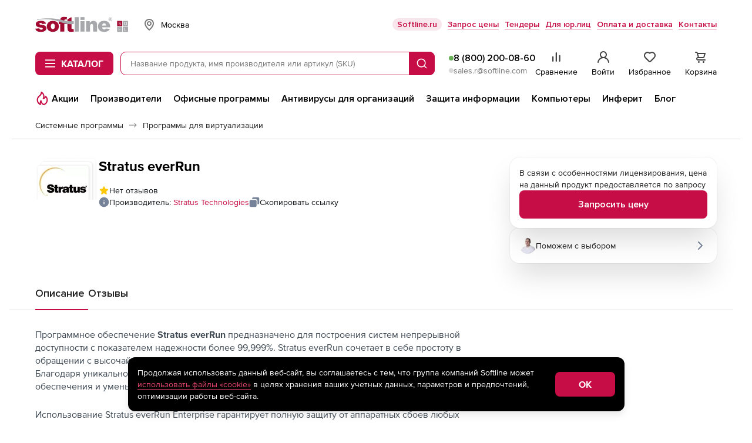

--- FILE ---
content_type: text/html; charset=UTF-8
request_url: https://store.softline.ru/stratustechnologies/stratus-everrun/
body_size: 66496
content:
<!DOCTYPE html>


<html xmlns:xlink="http://www.w3.org/1999/xlink" lang="ru" id="nojs" xml:lang="ru">

	<head itemscope itemtype="https://schema.org/WPHeader">
					<meta http-equiv="Content-Type" content="text/html; charset=utf-8" />
<meta name="viewport" content="width=device-width, maximum-scale=1, user-scalable=no" />
<meta name="robots" content="noyaca" />
<meta name="robots" content="noodp" />
<meta http-equiv="X-UA-Compatible" content="IE=edge" />
<meta name="SKYPE_TOOLBAR" content="SKYPE_TOOLBAR_PARSER_COMPATIBLE" />
<meta name="language" content="ru" />
<meta itemprop="description" name="description" content="Купите лицензию на Stratus everRun в интернет-магазине Softline. Выгодная цена, скидки и акции, быстрая доставка." />
<meta name="keywords" content="" />
		
					<link rel="preload" href="/fonts/ProximaNova-Regular.woff2" type="font/woff2" as="font" crossorigin="anonymous" />
<link rel="preload" href="/fonts/ProximaNova-Bold.woff2" type="font/woff2" as="font" crossorigin="anonymous" />
<link rel="preload" href="//storesoftlineru.webim.ru/v/fonts/Roboto-Bold.ttf" type="font/ttf" as="font" crossorigin="anonymous" />
<link rel="preload" href="//storesoftlineru.webim.ru/v/fonts/Roboto.ttf" type="font/ttf" as="font" crossorigin="anonymous" />
<link rel="icon" href="/favicon/favicon.ico" type="image/x-icon" />
<link rel="apple-touch-icon" href="/favicon/apple-touch-icon-76-76.png" type="image/png" sizes="76x76" />
<link rel="apple-touch-icon" href="/favicon/apple-touch-icon-120-120.png" type="image/png" sizes="120x120" />
<link rel="apple-touch-icon" href="/favicon/apple-touch-icon-152-152.png" type="image/png" sizes="152x152" />
<link rel="apple-touch-icon" href="/favicon/apple-touch-icon-180-180.png" type="image/png" sizes="180x180" />
<link rel="apple-touch-icon" href="/favicon/apple-touch-icon-256-256.png" type="image/png" sizes="256x256" />
<link rel="profile" href="http://microformats.org/profile/hcard" />
<link rel="preconnect" href="//img.softline.com" crossorigin="anonymous" />
<link rel="preconnect" href="//yastatic.net" crossorigin="anonymous" />
<link rel="preconnect" href="//mc.yandex.ru" crossorigin="anonymous" />
<link rel="preconnect" href="//api.mindbox.ru" crossorigin="anonymous" />
<link rel="preconnect" href="//storesoftlineru.webim.ru" crossorigin="anonymous" />
<link rel="preconnect" href="//smartcaptcha.yandexcloud.net" crossorigin="anonymous" />
<link rel="manifest" href="/manifest.webmanifest" />
<link rel="canonical" href="https://store.softline.ru/stratustechnologies/stratus-everrun/" />
		
					<link rel="stylesheet" type="text/css" media="all" href="/styles/2025/styles.css?1765784394" />
<!--[if IE 7]><link rel="stylesheet" type="text/css" media="all" href="/styles/2020/css/templates_styles_ie.css?1761726294" /><![endif]-->
<link rel="stylesheet" type="text/css" media="all" href="/styles/2020/css/store/tippy_light.css?1761726294" />
<link rel="stylesheet" type="text/css" media="all" href="/styles/2020/css/lib/photoswipe.css?1761726294" />
		
					<title itemprop="headline">Stratus everRun: купить лицензию, цена в интернет-магазине Softline</title>
		
					<script id="js-front-config" type="text/javascript">window.temporaryFrontConfig = {
    "urls": {
        "add": "https:\/\/store.softline.ru\/basket\/add\/",
        "changeQuantity": "https:\/\/store.softline.ru\/basket\/changeQuantity\/",
        "delete": "https:\/\/store.softline.ru\/basket\/delete\/",
        "deleteDelayed": "https:\/\/store.softline.ru\/basket\/deleteDelayed\/",
        "addDelayed": "https:\/\/store.softline.ru\/basket\/addDelayed\/",
        "getDelayed": "https:\/\/store.softline.ru\/basket\/getDelayed\/",
        "getCart": "https:\/\/store.softline.ru\/basket\/getCart\/",
        "getProductByCartItemId": "https:\/\/store.softline.ru\/basket\/getProductByItem\/",
        "getSeriesCollection": "https:\/\/store.softline.ru\/family\/getSeriesCollection\/",
        "reviewsList": "https:\/\/store.softline.ru\/review\/getList\/"
    },
    "request": {
        "urls": {
            "add": "https:\/\/store.softline.ru\/request\/add\/",
            "remove": "https:\/\/store.softline.ru\/request\/delete\/",
            "changeQuantity": "https:\/\/store.softline.ru\/request\/changeQuantity\/",
            "changeName": "https:\/\/store.softline.ru\/request\/changeName\/"
        }
    },
    "compare": {
        "urls": {
            "add": "https:\/\/store.softline.ru\/compare\/add\/",
            "remove": "https:\/\/store.softline.ru\/compare\/delete\/",
            "getCompare": "https:\/\/store.softline.ru\/compare\/items\/",
            "clear": "https:\/\/store.softline.ru\/compare\/clear\/",
            "getCompareShareLink": "https:\/\/store.softline.ru\/compare\/getShareCompareLink\/"
        }
    },
    "user": {
        "urls": {
            "login": "https:\/\/store.softline.ru\/user\/login\/?referrer=&back=https%3A%2F%2Fstore.softline.ru%2Fstratustechnologies%2Fstratus-everrun",
            "logout": "https:\/\/store.softline.ru\/user\/logout\/?back=https%3A%2F%2Fstore.softline.ru%2Fstratustechnologies%2Fstratus-everrun"
        },
        "email": null
    },
    "vendor": {
        "yandexSmartCaptcha": {
            "clientKey": "ysc1_57aOU5POhFLZU3Mdaj4O8lJh7bSpvC9J0QQjvH6B85d53e73"
        }
    },
    "load_skeletons": 0,
    "city_choser_used": null,
    "salesEmail": "sales.r@softline.com",
    "models": [],
    "familyId": 203641,
    "familyLink": "\/stratustechnologies\/stratus-everrun\/",
    "reviewListPage": 1,
    "contentPageId": null
}</script>		
									<script async type="text/javascript" src="/js/2020/lib/kick_sovetnik.min.js?v3"></script>
							<!-- Mindbox -->











    <script>
        mindbox = window.mindbox || function() { mindbox.queue.push(arguments); };
        mindbox.queue = mindbox.queue || [];
        mindbox('create', {
            endpointId: 'store-softline-website-loyalty'
        });
    </script>
    <script src="https://api.mindbox.ru/scripts/v1/tracker.js" async></script>



    <script>
        mindbox("async", {
            operation: "Website.ViewCategory",
            data: {
                                viewProductCategory: {
                    productCategory: {
                        ids: {
                            website: '203641'
                        }
                    }
                }
            }
        });

            </script>



<!-- Mindbox -->

							<script type="text/javascript" src="/js/2020/lib/counters/ecommerce/ga4Events.umd.min.js"></script>						</head>

	<body>
									<!-- Yandex.Metrika counter -->
<script type="text/javascript">
    (function(m,e,t,r,i,k,a){
        m[i]=m[i]||function(){(m[i].a=m[i].a||[]).push(arguments)};
        m[i].l=1*new Date();
        for (var j = 0; j < document.scripts.length; j++) {if (document.scripts[j].src === r) { return; }}
        k=e.createElement(t),a=e.getElementsByTagName(t)[0],k.async=1,k.src=r,a.parentNode.insertBefore(k,a)
    })(window, document,'script','https://mc.yandex.ru/metrika/tag.js', 'ym');

    ym(44242089, 'init', {webvisor:true, trackHash:true, clickmap:true, ecommerce:"dataLayer", accurateTrackBounce:true, trackLinks:true});
</script>
<noscript><div><img src="https://mc.yandex.ru/watch/44242089" style="position:absolute; left:-9999px;" alt="" /></div></noscript>
<!-- /Yandex.Metrika counter -->							<script src="https://yastatic.net/browser-updater/v1/script.js" charset="utf-8"></script><script>var yaBrowserUpdater = new ya.browserUpdater.init({"lang":"ru","browsers":{"yabrowser":"22.7.4","chrome":"103","ie":"11","opera":"89","safari":"15.2","fx":"103","iron":"35","flock":"Infinity","palemoon":"25","camino":"Infinity","maxthon":"4.5","seamonkey":"2.3"},"theme":"yellow"});</script>

							<!-- RuTarget -->
<script>
	(function (w, d, s, p) {
		var f = d.getElementsByTagName(s)[0], j = d.createElement(s);
		j.async = true;
		j.src = 'https://cdn.rutarget.ru/static/tag/tag.js';
		f.parentNode.insertBefore(j, f);
		w[p] = {rtgNoSync: false, rtgSyncFrame: true};
	})(window, document, 'script', '_rtgParams');
</script>
<script type="text/javascript">
	if (window.localStorage.getItem('rutarget_sync') !== "true") {
		var _rutarget = window._rutarget || [];
		_rutarget.push({'event': 'sync', 'partner': 'store.softline.ru', 'external_visitor_id': ''});
		window.localStorage.setItem('rutarget_sync', true);
	}
</script>

<script type="text/javascript" >
	var _rutarget = window._rutarget || [];
			_rutarget.push({'event': 'otherPage'});
	</script>

<!-- //RuTarget -->
							<!-- Top100 (Kraken) Counter -->
<script>
    (function (w, d, c) {
        (w[c] = w[c] || []).push(function() {
            var options = {
                project: 7748569,
            };
            try {
                w.top100Counter = new top100(options);
            } catch(e) { }
        });
        var n = d.getElementsByTagName("script")[0],
            s = d.createElement("script"),
            f = function () { n.parentNode.insertBefore(s, n); };
        s.type = "text/javascript";
        s.async = true;
        s.src =
            (d.location.protocol == "https:" ? "https:" : "http:") +
            "//st.top100.ru/top100/top100.js";

        if (w.opera == "[object Opera]") {
            d.addEventListener("DOMContentLoaded", f, false);
        } else { f(); }
    })(window, document, "_top100q");
</script>
<noscript>
	<img src="//counter.rambler.ru/top100.cnt?pid=7748569" alt="Топ-100" />
</noscript>
<!-- END Top100 (Kraken) Counter -->					
			<div class="b-box b-box_content_svg-definitions" id="svgDefinitions" data-version="1765357817">
	</div>
	<script async type="text/javascript" src="/js/2020/lib/svgDefinitions.js?v01"></script>

	<div class="b-page b-page_store">
		<header class="b-store-header">
    <div class="b-store-header__top">
        <div class="b-stripe__in">
            <div class="b-store-header__top-row">
				<a href="https://store.softline.ru/" class="b-store-header__logo is-desktop">
					<span class="visually-hidden">Softline</span>
					<img src="/images/svg/softline_logo.svg?2024" width="76" height="32" alt="Softline – программное обеспечение, оборудование, IT-консалтинг, лицензирование, обучение" title="Softline – программное обеспечение, оборудование, IT-консалтинг, лицензирование, обучение"class="b-store-header__logo-img">
				</a>
                <div class="b-geo-select b-store-header__geo-select">
                    <button class="b-button b-geo-select__city-btn js-delivery-cities-button js-header-regions">
	<svg width="24" height="24" class="b-geo-select__country-icon">
		<use xlink:href="#map-marker"></use>
	</svg>
	<span class="b-geo-select__city-current js-delivery-current-city-name" data-link="msk">Москва</span>
</button>


<form method="" action="" name="city-select" class="b-geo-select__dropdown js-city-dropdown js-delivery-cities-list js-header-regions">
	<div class="b-store-field b-geo-select__search">
		<input type="text" name="query" placeholder="Найти город" autocomplete="off" class="b-store-field__field b-geo-select__field js-search-city-input">
	</div>
	<span class="b-geo-select__not-found js-city-not-found" style="display: none;">Город не найден</span>
	<ul class="b-geo-select__list js-delivery-city-list">
		<li class="b-geo-select__item js-current-city">
			<label for="city-msk" class="b-geo-select__radio">
				<input type="radio" name="city" class="b-geo-select__radio-input visually-hidden" checked="checked" />
				<svg width="24" height="24" class="b-geo-select__checked-icon">
					<use xlink:href="#store-check"></use>
				</svg>
				<span class="b-geo-select__name">Москва</span>
			</label>
		</li>

					
			<li class="b-geo-select__item js-change-city" data-link="sankt-peterburg" data-availability_by_link="1">
				<label for="city-sankt-peterburg" class="b-geo-select__radio">
					<input type="radio" name="city" class="b-geo-select__radio-input visually-hidden"  />
					<svg width="24" height="24" class="b-geo-select__checked-icon">
						<use xlink:href="#store-check"></use>
					</svg>
					<span class="b-geo-select__name js-city-name">Санкт-Петербург</span>
				</label>

			</li>
					
			<li class="b-geo-select__item js-change-city" data-link="belgorod" data-availability_by_link="1">
				<label for="city-belgorod" class="b-geo-select__radio">
					<input type="radio" name="city" class="b-geo-select__radio-input visually-hidden"  />
					<svg width="24" height="24" class="b-geo-select__checked-icon">
						<use xlink:href="#store-check"></use>
					</svg>
					<span class="b-geo-select__name js-city-name">Белгород</span>
				</label>

			</li>
					
			<li class="b-geo-select__item js-change-city" data-link="vladivostok" data-availability_by_link="1">
				<label for="city-vladivostok" class="b-geo-select__radio">
					<input type="radio" name="city" class="b-geo-select__radio-input visually-hidden"  />
					<svg width="24" height="24" class="b-geo-select__checked-icon">
						<use xlink:href="#store-check"></use>
					</svg>
					<span class="b-geo-select__name js-city-name">Владивосток</span>
				</label>

			</li>
					
			<li class="b-geo-select__item js-change-city" data-link="volgograd" data-availability_by_link="1">
				<label for="city-volgograd" class="b-geo-select__radio">
					<input type="radio" name="city" class="b-geo-select__radio-input visually-hidden"  />
					<svg width="24" height="24" class="b-geo-select__checked-icon">
						<use xlink:href="#store-check"></use>
					</svg>
					<span class="b-geo-select__name js-city-name">Волгоград</span>
				</label>

			</li>
					
			<li class="b-geo-select__item js-change-city" data-link="voronezh" data-availability_by_link="1">
				<label for="city-voronezh" class="b-geo-select__radio">
					<input type="radio" name="city" class="b-geo-select__radio-input visually-hidden"  />
					<svg width="24" height="24" class="b-geo-select__checked-icon">
						<use xlink:href="#store-check"></use>
					</svg>
					<span class="b-geo-select__name js-city-name">Воронеж</span>
				</label>

			</li>
					
			<li class="b-geo-select__item js-change-city" data-link="ekaterinburg" data-availability_by_link="1">
				<label for="city-ekaterinburg" class="b-geo-select__radio">
					<input type="radio" name="city" class="b-geo-select__radio-input visually-hidden"  />
					<svg width="24" height="24" class="b-geo-select__checked-icon">
						<use xlink:href="#store-check"></use>
					</svg>
					<span class="b-geo-select__name js-city-name">Екатеринбург</span>
				</label>

			</li>
					
			<li class="b-geo-select__item js-change-city" data-link="izhevsk" data-availability_by_link="1">
				<label for="city-izhevsk" class="b-geo-select__radio">
					<input type="radio" name="city" class="b-geo-select__radio-input visually-hidden"  />
					<svg width="24" height="24" class="b-geo-select__checked-icon">
						<use xlink:href="#store-check"></use>
					</svg>
					<span class="b-geo-select__name js-city-name">Ижевск</span>
				</label>

			</li>
					
			<li class="b-geo-select__item js-change-city" data-link="irkutsk" data-availability_by_link="1">
				<label for="city-irkutsk" class="b-geo-select__radio">
					<input type="radio" name="city" class="b-geo-select__radio-input visually-hidden"  />
					<svg width="24" height="24" class="b-geo-select__checked-icon">
						<use xlink:href="#store-check"></use>
					</svg>
					<span class="b-geo-select__name js-city-name">Иркутск</span>
				</label>

			</li>
					
			<li class="b-geo-select__item js-change-city" data-link="kazan" data-availability_by_link="1">
				<label for="city-kazan" class="b-geo-select__radio">
					<input type="radio" name="city" class="b-geo-select__radio-input visually-hidden"  />
					<svg width="24" height="24" class="b-geo-select__checked-icon">
						<use xlink:href="#store-check"></use>
					</svg>
					<span class="b-geo-select__name js-city-name">Казань</span>
				</label>

			</li>
					
			<li class="b-geo-select__item js-change-city" data-link="kaliningrad" data-availability_by_link="1">
				<label for="city-kaliningrad" class="b-geo-select__radio">
					<input type="radio" name="city" class="b-geo-select__radio-input visually-hidden"  />
					<svg width="24" height="24" class="b-geo-select__checked-icon">
						<use xlink:href="#store-check"></use>
					</svg>
					<span class="b-geo-select__name js-city-name">Калининград</span>
				</label>

			</li>
					
			<li class="b-geo-select__item js-change-city" data-link="krasnodar" data-availability_by_link="1">
				<label for="city-krasnodar" class="b-geo-select__radio">
					<input type="radio" name="city" class="b-geo-select__radio-input visually-hidden"  />
					<svg width="24" height="24" class="b-geo-select__checked-icon">
						<use xlink:href="#store-check"></use>
					</svg>
					<span class="b-geo-select__name js-city-name">Краснодар</span>
				</label>

			</li>
					
			<li class="b-geo-select__item js-change-city" data-link="krasnoyarsk" data-availability_by_link="1">
				<label for="city-krasnoyarsk" class="b-geo-select__radio">
					<input type="radio" name="city" class="b-geo-select__radio-input visually-hidden"  />
					<svg width="24" height="24" class="b-geo-select__checked-icon">
						<use xlink:href="#store-check"></use>
					</svg>
					<span class="b-geo-select__name js-city-name">Красноярск</span>
				</label>

			</li>
					
			<li class="b-geo-select__item js-change-city" data-link="nizhniy-novgorod" data-availability_by_link="1">
				<label for="city-nizhniy-novgorod" class="b-geo-select__radio">
					<input type="radio" name="city" class="b-geo-select__radio-input visually-hidden"  />
					<svg width="24" height="24" class="b-geo-select__checked-icon">
						<use xlink:href="#store-check"></use>
					</svg>
					<span class="b-geo-select__name js-city-name">Нижний Новгород</span>
				</label>

			</li>
					
			<li class="b-geo-select__item js-change-city" data-link="novosibirsk" data-availability_by_link="1">
				<label for="city-novosibirsk" class="b-geo-select__radio">
					<input type="radio" name="city" class="b-geo-select__radio-input visually-hidden"  />
					<svg width="24" height="24" class="b-geo-select__checked-icon">
						<use xlink:href="#store-check"></use>
					</svg>
					<span class="b-geo-select__name js-city-name">Новосибирск</span>
				</label>

			</li>
					
			<li class="b-geo-select__item js-change-city" data-link="omsk" data-availability_by_link="1">
				<label for="city-omsk" class="b-geo-select__radio">
					<input type="radio" name="city" class="b-geo-select__radio-input visually-hidden"  />
					<svg width="24" height="24" class="b-geo-select__checked-icon">
						<use xlink:href="#store-check"></use>
					</svg>
					<span class="b-geo-select__name js-city-name">Омск</span>
				</label>

			</li>
					
			<li class="b-geo-select__item js-change-city" data-link="perm" data-availability_by_link="1">
				<label for="city-perm" class="b-geo-select__radio">
					<input type="radio" name="city" class="b-geo-select__radio-input visually-hidden"  />
					<svg width="24" height="24" class="b-geo-select__checked-icon">
						<use xlink:href="#store-check"></use>
					</svg>
					<span class="b-geo-select__name js-city-name">Пермь</span>
				</label>

			</li>
					
			<li class="b-geo-select__item js-change-city" data-link="rostov-na-donu" data-availability_by_link="1">
				<label for="city-rostov-na-donu" class="b-geo-select__radio">
					<input type="radio" name="city" class="b-geo-select__radio-input visually-hidden"  />
					<svg width="24" height="24" class="b-geo-select__checked-icon">
						<use xlink:href="#store-check"></use>
					</svg>
					<span class="b-geo-select__name js-city-name">Ростов-на-Дону</span>
				</label>

			</li>
					
			<li class="b-geo-select__item js-change-city" data-link="samara" data-availability_by_link="1">
				<label for="city-samara" class="b-geo-select__radio">
					<input type="radio" name="city" class="b-geo-select__radio-input visually-hidden"  />
					<svg width="24" height="24" class="b-geo-select__checked-icon">
						<use xlink:href="#store-check"></use>
					</svg>
					<span class="b-geo-select__name js-city-name">Самара</span>
				</label>

			</li>
					
			<li class="b-geo-select__item js-change-city" data-link="surgut" data-availability_by_link="0">
				<label for="city-surgut" class="b-geo-select__radio">
					<input type="radio" name="city" class="b-geo-select__radio-input visually-hidden"  />
					<svg width="24" height="24" class="b-geo-select__checked-icon">
						<use xlink:href="#store-check"></use>
					</svg>
					<span class="b-geo-select__name js-city-name">Сургут</span>
				</label>

			</li>
					
			<li class="b-geo-select__item js-change-city" data-link="tyumen" data-availability_by_link="1">
				<label for="city-tyumen" class="b-geo-select__radio">
					<input type="radio" name="city" class="b-geo-select__radio-input visually-hidden"  />
					<svg width="24" height="24" class="b-geo-select__checked-icon">
						<use xlink:href="#store-check"></use>
					</svg>
					<span class="b-geo-select__name js-city-name">Тюмень</span>
				</label>

			</li>
					
			<li class="b-geo-select__item js-change-city" data-link="ufa" data-availability_by_link="1">
				<label for="city-ufa" class="b-geo-select__radio">
					<input type="radio" name="city" class="b-geo-select__radio-input visually-hidden"  />
					<svg width="24" height="24" class="b-geo-select__checked-icon">
						<use xlink:href="#store-check"></use>
					</svg>
					<span class="b-geo-select__name js-city-name">Уфа</span>
				</label>

			</li>
					
			<li class="b-geo-select__item js-change-city" data-link="habarovsk" data-availability_by_link="1">
				<label for="city-habarovsk" class="b-geo-select__radio">
					<input type="radio" name="city" class="b-geo-select__radio-input visually-hidden"  />
					<svg width="24" height="24" class="b-geo-select__checked-icon">
						<use xlink:href="#store-check"></use>
					</svg>
					<span class="b-geo-select__name js-city-name">Хабаровск</span>
				</label>

			</li>
					
			<li class="b-geo-select__item js-change-city" data-link="chelyabinsk" data-availability_by_link="1">
				<label for="city-chelyabinsk" class="b-geo-select__radio">
					<input type="radio" name="city" class="b-geo-select__radio-input visually-hidden"  />
					<svg width="24" height="24" class="b-geo-select__checked-icon">
						<use xlink:href="#store-check"></use>
					</svg>
					<span class="b-geo-select__name js-city-name">Челябинск</span>
				</label>

			</li>
					
			<li class="b-geo-select__item js-change-city" data-link="yaroslavl" data-availability_by_link="1">
				<label for="city-yaroslavl" class="b-geo-select__radio">
					<input type="radio" name="city" class="b-geo-select__radio-input visually-hidden"  />
					<svg width="24" height="24" class="b-geo-select__checked-icon">
						<use xlink:href="#store-check"></use>
					</svg>
					<span class="b-geo-select__name js-city-name">Ярославль</span>
				</label>

			</li>
			</ul>
</form>
                </div>
                <ul class="b-store-header__navigation">
			<li class="b-store-header__nav-item">
			<a href="https://softline.ru/" class="b-store-header__nav-link 
				 b-store-header__nav-link_with-bg				"
				 target="_blank"				 rel="nofollow">
				Softline.ru
			</a>
		</li>
			<li class="b-store-header__nav-item">
			<a href="https://store.softline.ru/writeorder/" class="b-store-header__nav-link 
								 b-store-header__nav-link_underline"
								>
				Запрос цены
			</a>
		</li>
			<li class="b-store-header__nav-item">
			<a href="/tenders/" class="b-store-header__nav-link 
								 b-store-header__nav-link_underline"
								 rel="nofollow">
				Тендеры
			</a>
		</li>
			<li class="b-store-header__nav-item">
			<a href="/b2b/" class="b-store-header__nav-link 
								 b-store-header__nav-link_underline"
								>
				Для юр.лиц
			</a>
		</li>
			<li class="b-store-header__nav-item">
			<a href="/delivery_info/" class="b-store-header__nav-link 
								 b-store-header__nav-link_underline"
								 rel="nofollow">
				Оплата и доставка
			</a>
		</li>
			<li class="b-store-header__nav-item">
			<a href="/contacts/" class="b-store-header__nav-link 
								 b-store-header__nav-link_underline"
								 rel="nofollow">
				Контакты
			</a>
		</li>
	</ul>
            </div>
        </div>
    </div>
    <div class="b-store-header__middle">
        <div class="b-stripe__in">
            <div class="b-store-header__middle-row">
                <div class="b-store-header__middle-left">
                    <a href="https://store.softline.ru/" class="b-store-header__logo visible-on-scroll">
                        <span class="visually-hidden">Softline</span>
                        <img src="/images/svg/softline_logo.svg?2024" width="76" height="32" alt="Softline – программное обеспечение, оборудование, IT-консалтинг, лицензирование, обучение" title="Softline – программное обеспечение, оборудование, IT-консалтинг, лицензирование, обучение" class="b-store-header__logo-img hidden-xs">
                        <img src="/images/svg/softline-logo_xs.svg?2024-2" width="22" height="22" alt="Softline – программное обеспечение, оборудование, IT-консалтинг, лицензирование, обучение" title="Softline – программное обеспечение, оборудование, IT-консалтинг, лицензирование, обучение" class="b-store-header__logo-img visible-xs">
                    </a>
                    <div class="b-store-header__catalog-wrap">
	<button class="b-button b-button_brand b-store-header__catalog-btn js-catalog-btn">
		<svg width="18" height="14" class="b-store-header__menu-icon b-store-header__menu-icon_open">
			<use xlink:href="#store-burger"></use>
		</svg>
		<svg width="12" height="12" class="b-store-header__menu-icon b-store-header__menu-icon_close">
			<use xlink:href="#close"></use>
		</svg><span class="b-store-header__catalog-text">Каталог</span>
	</button>
	
	<div class="b-menu-catalog js-catalog b-store-header__catalog">
		<div class="b-menu-catalog__box js-view-wrapper">
			<div class="b-menu-catalog__row">
				<nav class="b-menu-catalog__main-nav">
					<ul class="b-menu-catalog__main-nav-list">
													<li class="b-menu-catalog__nav-item">
								<a href="#" data-catalog-trigger="0" class="b-menu-catalog__nav-link js-catalog-item is-active">
									<svg class="b-menu-catalog__icon b-menu-catalog__icon_catalog">
										<use xlink:href="#catalog__thumbs-up"></use>
									</svg>
									<span class="b-menu-catalog__nav-link-text">Популярное</span>
									<svg width="24" height="24" class="b-menu-catalog__icon b-menu-catalog__icon_next">
										<use xlink:href="#arrow-side"></use>
									</svg>
								</a>
							</li>
													<li class="b-menu-catalog__nav-item">
								<a href="#" data-catalog-trigger="1" class="b-menu-catalog__nav-link js-catalog-item">
									<svg class="b-menu-catalog__icon b-menu-catalog__icon_catalog">
										<use xlink:href="#catalog__browser"></use>
									</svg>
									<span class="b-menu-catalog__nav-link-text">Операционные системы и офисное ПО</span>
									<svg width="24" height="24" class="b-menu-catalog__icon b-menu-catalog__icon_next">
										<use xlink:href="#arrow-side"></use>
									</svg>
								</a>
							</li>
													<li class="b-menu-catalog__nav-item">
								<a href="#" data-catalog-trigger="2" class="b-menu-catalog__nav-link js-catalog-item">
									<svg class="b-menu-catalog__icon b-menu-catalog__icon_catalog">
										<use xlink:href="#catalog__shield"></use>
									</svg>
									<span class="b-menu-catalog__nav-link-text">Антивирусы и безопасность</span>
									<svg width="24" height="24" class="b-menu-catalog__icon b-menu-catalog__icon_next">
										<use xlink:href="#arrow-side"></use>
									</svg>
								</a>
							</li>
													<li class="b-menu-catalog__nav-item">
								<a href="#" data-catalog-trigger="3" class="b-menu-catalog__nav-link js-catalog-item">
									<svg class="b-menu-catalog__icon b-menu-catalog__icon_catalog">
										<use xlink:href="#catalog__globe"></use>
									</svg>
									<span class="b-menu-catalog__nav-link-text">САПР и ГИС</span>
									<svg width="24" height="24" class="b-menu-catalog__icon b-menu-catalog__icon_next">
										<use xlink:href="#arrow-side"></use>
									</svg>
								</a>
							</li>
													<li class="b-menu-catalog__nav-item">
								<a href="#" data-catalog-trigger="4" class="b-menu-catalog__nav-link js-catalog-item">
									<svg class="b-menu-catalog__icon b-menu-catalog__icon_catalog">
										<use xlink:href="#catalog__palette"></use>
									</svg>
									<span class="b-menu-catalog__nav-link-text">Графика, дизайн, мультимедиа</span>
									<svg width="24" height="24" class="b-menu-catalog__icon b-menu-catalog__icon_next">
										<use xlink:href="#arrow-side"></use>
									</svg>
								</a>
							</li>
													<li class="b-menu-catalog__nav-item">
								<a href="#" data-catalog-trigger="5" class="b-menu-catalog__nav-link js-catalog-item">
									<svg class="b-menu-catalog__icon b-menu-catalog__icon_catalog">
										<use xlink:href="#catalog__monitor"></use>
									</svg>
									<span class="b-menu-catalog__nav-link-text">Компьютеры, периферия, комплектующие</span>
									<svg width="24" height="24" class="b-menu-catalog__icon b-menu-catalog__icon_next">
										<use xlink:href="#arrow-side"></use>
									</svg>
								</a>
							</li>
													<li class="b-menu-catalog__nav-item">
								<a href="#" data-catalog-trigger="6" class="b-menu-catalog__nav-link js-catalog-item">
									<svg class="b-menu-catalog__icon b-menu-catalog__icon_catalog">
										<use xlink:href="#catalog__wifi-router"></use>
									</svg>
									<span class="b-menu-catalog__nav-link-text">Смартфоны, гаджеты, фото-, видео-, аудиотехника</span>
									<svg width="24" height="24" class="b-menu-catalog__icon b-menu-catalog__icon_next">
										<use xlink:href="#arrow-side"></use>
									</svg>
								</a>
							</li>
													<li class="b-menu-catalog__nav-item">
								<a href="#" data-catalog-trigger="7" class="b-menu-catalog__nav-link js-catalog-item">
									<svg class="b-menu-catalog__icon b-menu-catalog__icon_catalog">
										<use xlink:href="#catalog__bag"></use>
									</svg>
									<span class="b-menu-catalog__nav-link-text">Управление бизнесом и финансами</span>
									<svg width="24" height="24" class="b-menu-catalog__icon b-menu-catalog__icon_next">
										<use xlink:href="#arrow-side"></use>
									</svg>
								</a>
							</li>
													<li class="b-menu-catalog__nav-item">
								<a href="#" data-catalog-trigger="8" class="b-menu-catalog__nav-link js-catalog-item">
									<svg class="b-menu-catalog__icon b-menu-catalog__icon_catalog">
										<use xlink:href="#catalog__brackets"></use>
									</svg>
									<span class="b-menu-catalog__nav-link-text">Программирование и разработка</span>
									<svg width="24" height="24" class="b-menu-catalog__icon b-menu-catalog__icon_next">
										<use xlink:href="#arrow-side"></use>
									</svg>
								</a>
							</li>
													<li class="b-menu-catalog__nav-item">
								<a href="#" data-catalog-trigger="9" class="b-menu-catalog__nav-link js-catalog-item">
									<svg class="b-menu-catalog__icon b-menu-catalog__icon_catalog">
										<use xlink:href="#catalog__sync"></use>
									</svg>
									<span class="b-menu-catalog__nav-link-text">Импортозамещение</span>
									<svg width="24" height="24" class="b-menu-catalog__icon b-menu-catalog__icon_next">
										<use xlink:href="#arrow-side"></use>
									</svg>
								</a>
							</li>
													<li class="b-menu-catalog__nav-item">
								<a href="#" data-catalog-trigger="10" class="b-menu-catalog__nav-link js-catalog-item">
									<svg class="b-menu-catalog__icon b-menu-catalog__icon_catalog">
										<use xlink:href="#catalog__database"></use>
									</svg>
									<span class="b-menu-catalog__nav-link-text">Серверное и сетевое оборудование</span>
									<svg width="24" height="24" class="b-menu-catalog__icon b-menu-catalog__icon_next">
										<use xlink:href="#arrow-side"></use>
									</svg>
								</a>
							</li>
													<li class="b-menu-catalog__nav-item">
								<a href="#" data-catalog-trigger="11" class="b-menu-catalog__nav-link js-catalog-item">
									<svg class="b-menu-catalog__icon b-menu-catalog__icon_catalog">
										<use xlink:href="#catalog__graduation-cap"></use>
									</svg>
									<span class="b-menu-catalog__nav-link-text">Образование и развлечения</span>
									<svg width="24" height="24" class="b-menu-catalog__icon b-menu-catalog__icon_next">
										<use xlink:href="#arrow-side"></use>
									</svg>
								</a>
							</li>
													<li class="b-menu-catalog__nav-item">
								<a href="#" data-catalog-trigger="12" class="b-menu-catalog__nav-link js-catalog-item">
									<svg class="b-menu-catalog__icon b-menu-catalog__icon_catalog">
										<use xlink:href="#catalog__print"></use>
									</svg>
									<span class="b-menu-catalog__nav-link-text">Оргтехника и товары для офиса</span>
									<svg width="24" height="24" class="b-menu-catalog__icon b-menu-catalog__icon_next">
										<use xlink:href="#arrow-side"></use>
									</svg>
								</a>
							</li>
													<li class="b-menu-catalog__nav-item">
								<a href="#" data-catalog-trigger="13" class="b-menu-catalog__nav-link js-catalog-item">
									<svg class="b-menu-catalog__icon b-menu-catalog__icon_catalog">
										<use xlink:href="#catalog__computer"></use>
									</svg>
									<span class="b-menu-catalog__nav-link-text">Оборудование для бизнеса</span>
									<svg width="24" height="24" class="b-menu-catalog__icon b-menu-catalog__icon_next">
										<use xlink:href="#arrow-side"></use>
									</svg>
								</a>
							</li>
											</ul>
				</nav>
				
									
					<div data-catalog-section="0" class="b-menu-catalog__nav js-catalog-view is-active">
						<span class="b-menu-catalog__nav-heading hidden">Популярное</span>
						<nav class="b-menu-catalog__nav-wrap">
							<ul class="b-menu-catalog__nav-list">
																	<li class="b-menu-catalog__nav-item">
																					<span class="b-menu-catalog__nav-label">Операционные системы</span>
																				
										<ul class="b-menu-catalog__sub-list">
																							<li class="b-menu-catalog__sub-item">
													<a href="/astralinux/astra-linux-special-edition/" class="b-menu-catalog__sub-link">Astra Linux Special Edition</a>
												</li>
																							<li class="b-menu-catalog__sub-item">
													<a href="/microsoft/fqc-10572-380385/" class="b-menu-catalog__sub-link">Microsoft Windows 11 Professional</a>
												</li>
																							<li class="b-menu-catalog__sub-item">
													<a href="/microsoft/kw9-00664-380389/" class="b-menu-catalog__sub-link">Microsoft Windows 11 HOME</a>
												</li>
																							<li class="b-menu-catalog__sub-item">
													<a href="/redsoft/red-os-1/" class="b-menu-catalog__sub-link">Операционная система РЕД ОС</a>
												</li>
																							<li class="b-menu-catalog__sub-item">
													<a href="/redsoft/red-adm/" class="b-menu-catalog__sub-link">РЕД АДМ</a>
												</li>
																							<li class="b-menu-catalog__sub-item">
													<a href="/basealt/alt-rabochaya-stantsiya-10/" class="b-menu-catalog__sub-link">Альт Рабочая станция 10</a>
												</li>
																							<li class="b-menu-catalog__sub-item">
													<a href="/basealt/alt-server-10/" class="b-menu-catalog__sub-link">Альт Сервер 10</a>
												</li>
																					</ul>
									</li>
																	<li class="b-menu-catalog__nav-item">
																					<span class="b-menu-catalog__nav-label">Офисные программы</span>
																				
										<ul class="b-menu-catalog__sub-list">
																							<li class="b-menu-catalog__sub-item">
													<a href="/microsoft/qq2-00004-195982/" class="b-menu-catalog__sub-link">Microsoft 365 Персональный</a>
												</li>
																							<li class="b-menu-catalog__sub-item">
													<a href="/microsoft/6gq-00084-195981/" class="b-menu-catalog__sub-link">Microsoft 365 для семьи</a>
												</li>
																							<li class="b-menu-catalog__sub-item">
													<a href="/microsoft/ep2-06797-473568/" class="b-menu-catalog__sub-link">Microsoft Office для дома 2024</a>
												</li>
																							<li class="b-menu-catalog__sub-item">
													<a href="/microsoft/ep2-06605-473582/" class="b-menu-catalog__sub-link">Microsoft Office для дома и бизнеса 2024</a>
												</li>
																							<li class="b-menu-catalog__sub-item">
													<a href="/ncloudtech/moyofis-standartnyy-2/" class="b-menu-catalog__sub-link">МойОфис Стандартный 3</a>
												</li>
																					</ul>
									</li>
																	<li class="b-menu-catalog__nav-item">
																					<span class="b-menu-catalog__nav-label">Антивирусы и безопасность</span>
																				
										<ul class="b-menu-catalog__sub-list">
																							<li class="b-menu-catalog__sub-item">
													<a href="/kaspersky/" class="b-menu-catalog__sub-link">«Лаборатория Касперского»</a>
												</li>
																							<li class="b-menu-catalog__sub-item">
													<a href="/drweb/" class="b-menu-catalog__sub-link">Доктор Веб</a>
												</li>
																							<li class="b-menu-catalog__sub-item">
													<a href="/kripto-pro/" class="b-menu-catalog__sub-link">Крипто-Про</a>
												</li>
																							<li class="b-menu-catalog__sub-item">
													<a href="/kod-bezopasnosti/" class="b-menu-catalog__sub-link">Код безопасности</a>
												</li>
																							<li class="b-menu-catalog__sub-item">
													<a href="/positive-technologies/" class="b-menu-catalog__sub-link">Positive Technologies</a>
												</li>
																					</ul>
									</li>
																	<li class="b-menu-catalog__nav-item">
																					<span class="b-menu-catalog__nav-label">Электроника</span>
																				
										<ul class="b-menu-catalog__sub-list">
																							<li class="b-menu-catalog__sub-item">
													<a href="/apple/" class="b-menu-catalog__sub-link">Apple</a>
												</li>
																							<li class="b-menu-catalog__sub-item">
													<a href="/inferit/?filter%5Btype_product%5D%5B%5D=2" class="b-menu-catalog__sub-link">Inferit</a>
												</li>
																							<li class="b-menu-catalog__sub-item">
													<a href="/systeme-electric/" class="b-menu-catalog__sub-link">Systeme Electric (ранее APC)</a>
												</li>
																							<li class="b-menu-catalog__sub-item">
													<a href="/ippon/" class="b-menu-catalog__sub-link">Ippon</a>
												</li>
																							<li class="b-menu-catalog__sub-item">
													<a href="/asus/" class="b-menu-catalog__sub-link">Asus</a>
												</li>
																							<li class="b-menu-catalog__sub-item">
													<a href="/hp/" class="b-menu-catalog__sub-link">HP</a>
												</li>
																							<li class="b-menu-catalog__sub-item">
													<a href="/servers/" class="b-menu-catalog__sub-link">Серверы</a>
												</li>
																					</ul>
									</li>
																	<li class="b-menu-catalog__nav-item">
																					<span class="b-menu-catalog__nav-label">Работа с документами и удаленный доступ</span>
																				
										<ul class="b-menu-catalog__sub-list">
																							<li class="b-menu-catalog__sub-item">
													<a href="/contentai/" class="b-menu-catalog__sub-link">Content AI (ранее ABBYY)</a>
												</li>
																							<li class="b-menu-catalog__sub-item">
													<a href="/rarsoft/" class="b-menu-catalog__sub-link">RARSoft</a>
												</li>
																							<li class="b-menu-catalog__sub-item">
													<a href="/adobe/" class="b-menu-catalog__sub-link">Adobe</a>
												</li>
																							<li class="b-menu-catalog__sub-item">
													<a href="/wondershare/" class="b-menu-catalog__sub-link">Wondershare</a>
												</li>
																							<li class="b-menu-catalog__sub-item">
													<a href="/anydesk/anydesk/" class="b-menu-catalog__sub-link">Anydesk</a>
												</li>
																					</ul>
									</li>
																	<li class="b-menu-catalog__nav-item">
																					<span class="b-menu-catalog__nav-label">САПР</span>
																				
										<ul class="b-menu-catalog__sub-list">
																							<li class="b-menu-catalog__sub-item">
													<a href="/ascon/" class="b-menu-catalog__sub-link">Аскон</a>
												</li>
																							<li class="b-menu-catalog__sub-item">
													<a href="/nanosoft/" class="b-menu-catalog__sub-link">nanoCAD</a>
												</li>
																					</ul>
									</li>
															</ul>

													</nav>

																			<div class="b-brands-list b-menu-catalog__brands-list js-catalog-brands">
								<ul class="b-brands-list__list">
																			<li class="b-brands-list__item">
											<a href="/microsoft/" class="b-brands-list__link">
												<span class="visually-hidden">Microsoft Corporation</span>
												<picture>
													<source srcset="https://img.softline.com/mcf/338f44bdcc7f3b21a319a6e520b3035c/7e5385d3287d77e53c02/scale-dec-q_85-130x60.webp" type="image/webp">
													<img src="https://img.softline.com/mcf/130fd3359b4ad9fdff602ce14f7e0fc2/7e5385d3287d77e53c02/scale-dec-130x60.png" alt="Microsoft Corporation" title="Microsoft Corporation" loading="lazy" class="b-brands-list__image">
												</picture>
											</a>
										</li>
																			<li class="b-brands-list__item">
											<a href="/kaspersky/" class="b-brands-list__link">
												<span class="visually-hidden">«Лаборатория Касперского»</span>
												<picture>
													<source srcset="https://img.softline.com/mcf/1c9552c4953960e20da3452c91dbee6f/56d916618d49556d9502/scale-dec-q_85-130x60.webp" type="image/webp">
													<img src="https://img.softline.com/mcf/56bd205f8f468e07dbed3bf5a47e68bb/56d916618d49556d9502/scale-dec-130x60.png" alt="«Лаборатория Касперского»" title="«Лаборатория Касперского»" loading="lazy" class="b-brands-list__image">
												</picture>
											</a>
										</li>
																			<li class="b-brands-list__item">
											<a href="/apple/" class="b-brands-list__link">
												<span class="visually-hidden">Apple</span>
												<picture>
													<source srcset="https://img.softline.com/mcf/978c66decd79bf0e8fe09fa27aebe61f/9134065522f909134702/scale-dec-q_85-130x60.webp" type="image/webp">
													<img src="https://img.softline.com/mcf/6fb2e1feae466afd32d7ec6ec797ed5e/9134065522f909134702/scale-dec-130x60.png" alt="Apple" title="Apple" loading="lazy" class="b-brands-list__image">
												</picture>
											</a>
										</li>
																			<li class="b-brands-list__item">
											<a href="/kripto-pro/" class="b-brands-list__link">
												<span class="visually-hidden">КриптоПро</span>
												<picture>
													<source srcset="https://img.softline.com/mcf/0edf4afdccae8b908719cc6618cb2d2c/e44795d328809e447d02/scale-dec-q_85-130x60.webp" type="image/webp">
													<img src="https://img.softline.com/mcf/38dec2d1f210668a154b5fed9eee972d/e44795d328809e447d02/scale-dec-130x60.png" alt="КриптоПро" title="КриптоПро" loading="lazy" class="b-brands-list__image">
												</picture>
											</a>
										</li>
																			<li class="b-brands-list__item">
											<a href="/hp/" class="b-brands-list__link">
												<span class="visually-hidden">HP Inc.</span>
												<picture>
													<source srcset="https://img.softline.com/mcf/90604917a4bc7972e266a6ff49bd6b35/1d27d5ecd0e251d28002/scale-dec-q_85-130x60.webp" type="image/webp">
													<img src="https://img.softline.com/mcf/1668eddb307e34715f9f85cc5c28184d/1d27d5ecd0e251d28002/scale-dec-130x60.png" alt="HP Inc." title="HP Inc." loading="lazy" class="b-brands-list__image">
												</picture>
											</a>
										</li>
																			<li class="b-brands-list__item">
											<a href="/ascon/" class="b-brands-list__link">
												<span class="visually-hidden">АСКОН</span>
												<picture>
													<source srcset="https://img.softline.com/mcf/a910cf34204d8b7680c1f892d7cca4ab/6dfeb646f54446dff502/scale-dec-q_85-130x60.webp" type="image/webp">
													<img src="https://img.softline.com/mcf/bff9dae4d7446a0fb5b531c5d001972a/6dfeb646f54446dff502/scale-dec-130x60.png" alt="АСКОН" title="АСКОН" loading="lazy" class="b-brands-list__image">
												</picture>
											</a>
										</li>
																			<li class="b-brands-list__item">
											<a href="/samsung/" class="b-brands-list__link">
												<span class="visually-hidden">Samsung</span>
												<picture>
													<source srcset="https://img.softline.com/mcf/b5c1b9f49e16c232529ad98e8df207a5/aefcc61b8622daefd402/scale-dec-q_85-130x60.webp" type="image/webp">
													<img src="https://img.softline.com/mcf/8e02512a716fec61f052d0bfe93e85a2/aefcc61b8622daefd402/scale-dec-130x60.png" alt="Samsung" title="Samsung" loading="lazy" class="b-brands-list__image">
												</picture>
											</a>
										</li>
																	</ul>
							</div>
											</div>
									
					<div data-catalog-section="1" class="b-menu-catalog__nav js-catalog-view">
						<span class="b-menu-catalog__nav-heading hidden">Операционные системы и офисное ПО</span>
						<nav class="b-menu-catalog__nav-wrap">
							<ul class="b-menu-catalog__nav-list">
																	<li class="b-menu-catalog__nav-item">
																					<a href="/operating-systems/" class="b-menu-catalog__nav-label">Операционные системы</a>
																				
										<ul class="b-menu-catalog__sub-list">
																							<li class="b-menu-catalog__sub-item">
													<a href="/operating-systems/rossiyskie-operatsionnye-sistemy-importozameshchenie/" class="b-menu-catalog__sub-link">Российские операционные системы (Импортозамещение)</a>
												</li>
																							<li class="b-menu-catalog__sub-item">
													<a href="/operating-systems/os-windows/" class="b-menu-catalog__sub-link">Операционные системы семейства Windows</a>
												</li>
																							<li class="b-menu-catalog__sub-item">
													<a href="/operating-systems/os-linux-unix/" class="b-menu-catalog__sub-link">Операционные системы Linux &amp; Unix</a>
												</li>
																					</ul>
									</li>
																	<li class="b-menu-catalog__nav-item">
																					<a href="/ofisnie-programmi/" class="b-menu-catalog__nav-label">Офисные программы</a>
																				
										<ul class="b-menu-catalog__sub-list">
																							<li class="b-menu-catalog__sub-item">
													<a href="/ofisnie-programmi/rossiyskie-ofisnoe-po-importozameshchenie/" class="b-menu-catalog__sub-link">Российское офисное ПО (Импортозамещение)</a>
												</li>
																							<li class="b-menu-catalog__sub-item">
													<a href="/ofisnie-programmi/ms-office/" class="b-menu-catalog__sub-link">Офисные пакеты Microsoft Office</a>
												</li>
																							<li class="b-menu-catalog__sub-item">
													<a href="/ofisnie-programmi/utiliti-dlya-excel/" class="b-menu-catalog__sub-link">Утилиты для Excel</a>
												</li>
																							<li class="b-menu-catalog__sub-item">
													<a href="/ofisnie-programmi/drugoe-ofisnoe-po/" class="b-menu-catalog__sub-link">Другое офисное ПО</a>
												</li>
																					</ul>
									</li>
																	<li class="b-menu-catalog__nav-item">
																					<a href="/text/" class="b-menu-catalog__nav-label">Программы для работы с документами</a>
																				
										<ul class="b-menu-catalog__sub-list">
																							<li class="b-menu-catalog__sub-item">
													<a href="/delovie-programmi/rabota-s-dokumentami/" class="b-menu-catalog__sub-link">Программное обеспечение для работы с документами</a>
												</li>
																							<li class="b-menu-catalog__sub-item">
													<a href="/text/tekstovie-redaktori/" class="b-menu-catalog__sub-link">Текстовые редакторы</a>
												</li>
																							<li class="b-menu-catalog__sub-item">
													<a href="/text/raspoznavanie-teksta-i-rechi/" class="b-menu-catalog__sub-link">Программы для распознавания текста и речи</a>
												</li>
																							<li class="b-menu-catalog__sub-item">
													<a href="/text/text-perevodchiki/" class="b-menu-catalog__sub-link">Переводчики</a>
												</li>
																							<li class="b-menu-catalog__sub-item">
													<a href="/text/text-konverteri/" class="b-menu-catalog__sub-link">Текстовые конвертеры</a>
												</li>
																							<li class="b-menu-catalog__sub-item">
													<a href="/text/text-slovari/" class="b-menu-catalog__sub-link">Словари</a>
												</li>
																					</ul>
									</li>
																	<li class="b-menu-catalog__nav-item">
																					<a href="/remote-access/" class="b-menu-catalog__nav-label">Программы для удаленного доступа</a>
																				
										<ul class="b-menu-catalog__sub-list">
																							<li class="b-menu-catalog__sub-item">
													<a href="/remote-access/drugie-resheniya-udalennogo-dostupa/" class="b-menu-catalog__sub-link">Решения для удаленного доступа</a>
												</li>
																							<li class="b-menu-catalog__sub-item">
													<a href="/remote-access/rossiyskie-resheniya-udalennogo-dostupa-importozameshchenie/" class="b-menu-catalog__sub-link">Российские решения удаленного доступа (Импортозамещение)</a>
												</li>
																					</ul>
									</li>
																	<li class="b-menu-catalog__nav-item">
																					<a href="/diski-i-fayli/" class="b-menu-catalog__nav-label">Программное обеспечение для работы с файлами и дисками</a>
																				
										<ul class="b-menu-catalog__sub-list">
																							<li class="b-menu-catalog__sub-item">
													<a href="/diski-i-fayli/arhivatori/" class="b-menu-catalog__sub-link">Архиваторы</a>
												</li>
																							<li class="b-menu-catalog__sub-item">
													<a href="/diski-i-fayli/rezervnoe-kopirovanie/" class="b-menu-catalog__sub-link">Программное обеспечение для резервного копирования</a>
												</li>
																							<li class="b-menu-catalog__sub-item">
													<a href="/diski-i-fayli/vosstanovlenie-dannih/" class="b-menu-catalog__sub-link">Программное обеспечение для восстановления данных</a>
												</li>
																							<li class="b-menu-catalog__sub-item">
													<a href="/diski-i-fayli/faylovie-menedjeri/" class="b-menu-catalog__sub-link">Файловые менеджеры</a>
												</li>
																							<li class="b-menu-catalog__sub-item">
													<a href="/diski-i-fayli/diski-i-fayli-drugie-utiliti/" class="b-menu-catalog__sub-link">Другие утилиты</a>
												</li>
																					</ul>
									</li>
															</ul>

													</nav>

																			<div class="b-brands-list b-menu-catalog__brands-list js-catalog-brands">
								<ul class="b-brands-list__list">
																			<li class="b-brands-list__item">
											<a href="/microsoft/" class="b-brands-list__link">
												<span class="visually-hidden">Microsoft Corporation</span>
												<picture>
													<source srcset="https://img.softline.com/mcf/338f44bdcc7f3b21a319a6e520b3035c/7e5385d3287d77e53c02/scale-dec-q_85-130x60.webp" type="image/webp">
													<img src="https://img.softline.com/mcf/130fd3359b4ad9fdff602ce14f7e0fc2/7e5385d3287d77e53c02/scale-dec-130x60.png" alt="Microsoft Corporation" title="Microsoft Corporation" loading="lazy" class="b-brands-list__image">
												</picture>
											</a>
										</li>
																			<li class="b-brands-list__item">
											<a href="/rarsoft/" class="b-brands-list__link">
												<span class="visually-hidden">RARSoft</span>
												<picture>
													<source srcset="https://img.softline.com/mcf/c23fe39387ef14bec629048dc7b43415/a58a85d328812a58ab02/scale-dec-q_85-130x60.webp" type="image/webp">
													<img src="https://img.softline.com/mcf/00a70e890a75ecbff0cb92178561fad7/a58a85d328812a58ab02/scale-dec-130x60.png" alt="RARSoft" title="RARSoft" loading="lazy" class="b-brands-list__image">
												</picture>
											</a>
										</li>
																			<li class="b-brands-list__item">
											<a href="/contentai/" class="b-brands-list__link">
												<span class="visually-hidden">Content AI (ООО «Контент ИИ», ранее ABBYY Россия)</span>
												<picture>
													<source srcset="https://img.softline.com/mcf/b7e6138fd7cf1567409e68ed48925856/4b2c062a075354b2ca01/scale-dec-q_85-130x60.webp" type="image/webp">
													<img src="https://img.softline.com/mcf/733cdb215ef4a4b8c7513f59adca15cd/4b2c062a075354b2ca01/scale-dec-130x60.jpg" alt="Content AI (ООО «Контент ИИ», ранее ABBYY Россия)" title="Content AI (ООО «Контент ИИ», ранее ABBYY Россия)" loading="lazy" class="b-brands-list__image">
												</picture>
											</a>
										</li>
																			<li class="b-brands-list__item">
											<a href="/anydesk/" class="b-brands-list__link">
												<span class="visually-hidden">AnyDesk</span>
												<picture>
													<source srcset="https://img.softline.com/mcf/b43acd44fe9f33a5d590ee04f60ac7e0/dd06665300c98dd06e01/scale-dec-q_85-130x60.webp" type="image/webp">
													<img src="https://img.softline.com/mcf/6a00abfc43a873dec6ba9d121e0c9d57/dd06665300c98dd06e01/scale-dec-130x60.jpg" alt="AnyDesk" title="AnyDesk" loading="lazy" class="b-brands-list__image">
												</picture>
											</a>
										</li>
																			<li class="b-brands-list__item">
											<a href="/astralinux/" class="b-brands-list__link">
												<span class="visually-hidden">Группа Астра</span>
												<picture>
													<source srcset="https://img.softline.com/mcf/d04db4dd6bfc9971b8c875f52fabe61d/d197e65719fa4d198202/scale-dec-q_85-130x60.webp" type="image/webp">
													<img src="https://img.softline.com/mcf/a257bebe76ba6d71fc1b332b52b8ea6a/d197e65719fa4d198202/scale-dec-130x60.png" alt="Группа Астра" title="Группа Астра" loading="lazy" class="b-brands-list__image">
												</picture>
											</a>
										</li>
																			<li class="b-brands-list__item">
											<a href="/novcommtech/" class="b-brands-list__link">
												<span class="visually-hidden">АО «Р7»</span>
												<picture>
													<source srcset="https://img.softline.com/mcf/596178409d23680e20325259304b5897/8bb095df78c618bb1002/scale-dec-q_85-130x60.webp" type="image/webp">
													<img src="https://img.softline.com/mcf/fb8a63c0b337f48ae172cd1c8f855700/8bb095df78c618bb1002/scale-dec-130x60.png" alt="АО «Р7»" title="АО «Р7»" loading="lazy" class="b-brands-list__image">
												</picture>
											</a>
										</li>
																	</ul>
							</div>
											</div>
									
					<div data-catalog-section="2" class="b-menu-catalog__nav js-catalog-view b-menu-catalog__nav_banner">
						<span class="b-menu-catalog__nav-heading hidden">Антивирусы и безопасность</span>
						<nav class="b-menu-catalog__nav-wrap">
							<ul class="b-menu-catalog__nav-list">
																	<li class="b-menu-catalog__nav-item">
																					<a href="/antivirusi-bezopasnost/" class="b-menu-catalog__nav-label">Антивирусы и безопасность</a>
																				
										<ul class="b-menu-catalog__sub-list">
																							<li class="b-menu-catalog__sub-item">
													<a href="/antivirusi-bezopasnost/antivirusi-organizatsii/" class="b-menu-catalog__sub-link">Антивирусы для организаций</a>
												</li>
																							<li class="b-menu-catalog__sub-item">
													<a href="/antivirusi-bezopasnost/antivirusi/" class="b-menu-catalog__sub-link">Антивирусы для дома</a>
												</li>
																							<li class="b-menu-catalog__sub-item">
													<a href="/antivirusi-bezopasnost/kontrol-dostupa/" class="b-menu-catalog__sub-link">Программное обеспечение для контроля доступа</a>
												</li>
																							<li class="b-menu-catalog__sub-item">
													<a href="/antivirusi-bezopasnost/kontrol-personala/" class="b-menu-catalog__sub-link">Программное обеспечение для контроля персонала</a>
												</li>
																							<li class="b-menu-catalog__sub-item">
													<a href="/antivirusi-bezopasnost/zashchita-informatsii-dlya-smartfonov/" class="b-menu-catalog__sub-link">Защита информации для смартфонов</a>
												</li>
																							<li class="b-menu-catalog__sub-item">
													<a href="/antivirusi-bezopasnost/bezopasnost-zaschita-informatsii/" class="b-menu-catalog__sub-link">Программы для защиты информации</a>
												</li>
																					</ul>
									</li>
																	<li class="b-menu-catalog__nav-item">
																					<a href="/antivirusi-bezopasnost/security-internet-i-set/" class="b-menu-catalog__nav-label">Интернет и Сеть</a>
																				
										<ul class="b-menu-catalog__sub-list">
																							<li class="b-menu-catalog__sub-item">
													<a href="/antivirusi-bezopasnost/ssl-sertifikati/" class="b-menu-catalog__sub-link">SSL сертификаты</a>
												</li>
																							<li class="b-menu-catalog__sub-item">
													<a href="/antivirusi-bezopasnost/mezhsetevye-ekrany/" class="b-menu-catalog__sub-link">Межсетевые экраны</a>
												</li>
																							<li class="b-menu-catalog__sub-item">
													<a href="/antivirusi-bezopasnost/drugie-programmi/" class="b-menu-catalog__sub-link">Другие программы</a>
												</li>
																					</ul>
									</li>
															</ul>

															<div class="b-menu-catalog__banner">
									<a href="/kaspersky/?filter%5Bcategory%5D%5B0%5D=650" class="b-menu-catalog__banner-link">
										<span class="visually-hidden">Касперский – Антивирусы для организаций</span>
										<img src="/images/catalog_menu_banners/kaspersky.jpg" alt="Касперский – Антивирусы для организаций" title="Касперский – Антивирусы для организаций" loading="lazy" class="b-menu-catalog__banner-image">
									</a>
								</div>
													</nav>

																			<div class="b-brands-list b-menu-catalog__brands-list js-catalog-brands">
								<ul class="b-brands-list__list">
																			<li class="b-brands-list__item">
											<a href="/kaspersky/" class="b-brands-list__link">
												<span class="visually-hidden">«Лаборатория Касперского»</span>
												<picture>
													<source srcset="https://img.softline.com/mcf/1c9552c4953960e20da3452c91dbee6f/56d916618d49556d9502/scale-dec-q_85-130x60.webp" type="image/webp">
													<img src="https://img.softline.com/mcf/56bd205f8f468e07dbed3bf5a47e68bb/56d916618d49556d9502/scale-dec-130x60.png" alt="«Лаборатория Касперского»" title="«Лаборатория Касперского»" loading="lazy" class="b-brands-list__image">
												</picture>
											</a>
										</li>
																			<li class="b-brands-list__item">
											<a href="/kripto-pro/" class="b-brands-list__link">
												<span class="visually-hidden">КриптоПро</span>
												<picture>
													<source srcset="https://img.softline.com/mcf/0edf4afdccae8b908719cc6618cb2d2c/e44795d328809e447d02/scale-dec-q_85-130x60.webp" type="image/webp">
													<img src="https://img.softline.com/mcf/38dec2d1f210668a154b5fed9eee972d/e44795d328809e447d02/scale-dec-130x60.png" alt="КриптоПро" title="КриптоПро" loading="lazy" class="b-brands-list__image">
												</picture>
											</a>
										</li>
																			<li class="b-brands-list__item">
											<a href="/drweb/" class="b-brands-list__link">
												<span class="visually-hidden">Доктор Веб</span>
												<picture>
													<source srcset="https://img.softline.com/mcf/186e1b891bcdeeed56d2191e719b5cdf/0e5de664ef10d0e5e202/scale-dec-q_85-130x60.webp" type="image/webp">
													<img src="https://img.softline.com/mcf/5c64d4621467f86a80cb24569e381c59/0e5de664ef10d0e5e202/scale-dec-130x60.png" alt="Доктор Веб" title="Доктор Веб" loading="lazy" class="b-brands-list__image">
												</picture>
											</a>
										</li>
																			<li class="b-brands-list__item">
											<a href="/pro32/" class="b-brands-list__link">
												<span class="visually-hidden">PRO32</span>
												<picture>
													<source srcset="https://img.softline.com/mcf/2bfbcb39f9fb63813a6c2d1a707207fe/a47a0631ae716a47aa02/scale-dec-q_85-130x60.webp" type="image/webp">
													<img src="https://img.softline.com/mcf/af6e8c28e6b9afda493b9a7d9da0fb6b/a47a0631ae716a47aa02/scale-dec-130x60.png" alt="PRO32" title="PRO32" loading="lazy" class="b-brands-list__image">
												</picture>
											</a>
										</li>
																			<li class="b-brands-list__item">
											<a href="/kod-bezopasnosti/" class="b-brands-list__link">
												<span class="visually-hidden">Код безопасности</span>
												<picture>
													<source srcset="https://img.softline.com/mcf/d6ed8b3cd42e9103afc725de87973e64/87bef650ab1e587bf802/scale-dec-q_85-130x60.webp" type="image/webp">
													<img src="https://img.softline.com/mcf/c699221cace7bf42cca53e8a51e7ddf5/87bef650ab1e587bf802/scale-dec-130x60.png" alt="Код безопасности" title="Код безопасности" loading="lazy" class="b-brands-list__image">
												</picture>
											</a>
										</li>
																			<li class="b-brands-list__item">
											<a href="/positive-technologies/" class="b-brands-list__link">
												<span class="visually-hidden">Positive Technologies</span>
												<picture>
													<source srcset="/images/content/store/positive.png" type="image/webp">
													<img src="/images/content/store/positive.png" alt="Positive Technologies" title="Positive Technologies" loading="lazy" class="b-brands-list__image">
												</picture>
											</a>
										</li>
																	</ul>
							</div>
											</div>
									
					<div data-catalog-section="3" class="b-menu-catalog__nav js-catalog-view">
						<span class="b-menu-catalog__nav-heading hidden">САПР и ГИС</span>
						<nav class="b-menu-catalog__nav-wrap">
							<ul class="b-menu-catalog__nav-list">
																	<li class="b-menu-catalog__nav-item">
																					<span class="b-menu-catalog__nav-label">САПР</span>
																				
										<ul class="b-menu-catalog__sub-list">
																							<li class="b-menu-catalog__sub-item">
													<a href="/sapr/bazovie-produkti/" class="b-menu-catalog__sub-link">Базовые продукты</a>
												</li>
																							<li class="b-menu-catalog__sub-item">
													<a href="/sapr/stroitelstvo/" class="b-menu-catalog__sub-link">Строительство</a>
												</li>
																							<li class="b-menu-catalog__sub-item">
													<a href="/sapr/mashinostroenie/" class="b-menu-catalog__sub-link">Машиностроение</a>
												</li>
																							<li class="b-menu-catalog__sub-item">
													<a href="/sapr/dizayn-vizualizatsiya-i-animatsiya/" class="b-menu-catalog__sub-link">Дизайн, визуализация и анимация</a>
												</li>
																							<li class="b-menu-catalog__sub-item">
													<a href="/sapr/infrastruktura-iziskaniya-genplan-transport/" class="b-menu-catalog__sub-link">Инфраструктура: изыскания, генплан, транспорт</a>
												</li>
																							<li class="b-menu-catalog__sub-item">
													<a href="/sapr/arhitektura/" class="b-menu-catalog__sub-link">Архитектура</a>
												</li>
																							<li class="b-menu-catalog__sub-item">
													<a href="/sapr/dokumentooborot/" class="b-menu-catalog__sub-link">Документооборот</a>
												</li>
																							<li class="b-menu-catalog__sub-item">
													<a href="/sapr/gibridnie-graficheskie-redaktori-i-vektorizatori/" class="b-menu-catalog__sub-link">Редакторы и векторизаторы</a>
												</li>
																							<li class="b-menu-catalog__sub-item">
													<a href="/sapr/injenerniy-soft/" class="b-menu-catalog__sub-link">Инженерные калькуляторы</a>
												</li>
																							<li class="b-menu-catalog__sub-item">
													<a href="/sapr/mebelnoe-proizvodstvo/" class="b-menu-catalog__sub-link">Мебельное производство</a>
												</li>
																							<li class="b-menu-catalog__sub-item">
													<a href="/sapr/pojarnaya-bezopasnost/" class="b-menu-catalog__sub-link">Пожарная безопасность</a>
												</li>
																							<li class="b-menu-catalog__sub-item">
													<a href="/sapr/science-software/" class="b-menu-catalog__sub-link">Расчетные системы и Научное программное обеспечение</a>
												</li>
																					</ul>
									</li>
																	<li class="b-menu-catalog__nav-item">
																					<a href="/3d-oborudovanie/" class="b-menu-catalog__nav-label">3D Оборудование</a>
																				
										<ul class="b-menu-catalog__sub-list">
																							<li class="b-menu-catalog__sub-item">
													<a href="/3d-oborudovanie/3d-manipuljatory/" class="b-menu-catalog__sub-link">3D Манипуляторы</a>
												</li>
																							<li class="b-menu-catalog__sub-item">
													<a href="/3d-oborudovanie/3d-printers/" class="b-menu-catalog__sub-link">3D Принтеры</a>
												</li>
																							<li class="b-menu-catalog__sub-item">
													<a href="/3d-oborudovanie/3d-accessories/" class="b-menu-catalog__sub-link">3D Расходники и комплектующие</a>
												</li>
																							<li class="b-menu-catalog__sub-item">
													<a href="/3d-oborudovanie/3d-scanners/" class="b-menu-catalog__sub-link">3D Сканеры</a>
												</li>
																					</ul>
									</li>
																	<li class="b-menu-catalog__nav-item">
																					<span class="b-menu-catalog__nav-label">ГИС</span>
																				
										<ul class="b-menu-catalog__sub-list">
																							<li class="b-menu-catalog__sub-item">
													<a href="/sapr/geoinformatsionnie-sistemi/" class="b-menu-catalog__sub-link">Геоинформационные системы (ГИС)</a>
												</li>
																							<li class="b-menu-catalog__sub-item">
													<a href="/sapr/kadastr-i-gradostroitelstvo/" class="b-menu-catalog__sub-link">Кадастр и градостроительство</a>
												</li>
																							<li class="b-menu-catalog__sub-item">
													<a href="/sapr/kartografiya-fotogrammetriya/" class="b-menu-catalog__sub-link">Картография, фотограмметрия</a>
												</li>
																							<li class="b-menu-catalog__sub-item">
													<a href="/karti-navigatsiya-puteshestviya/karti/" class="b-menu-catalog__sub-link">Карты и сервисы</a>
												</li>
																							<li class="b-menu-catalog__sub-item">
													<a href="/karti-navigatsiya-puteshestviya/redaktori-kart/" class="b-menu-catalog__sub-link">Редакторы карт</a>
												</li>
																							<li class="b-menu-catalog__sub-item">
													<a href="/sapr/selskoe-khozyaystvo/" class="b-menu-catalog__sub-link">Сельское хозяйство</a>
												</li>
																					</ul>
									</li>
															</ul>

													</nav>

																			<div class="b-brands-list b-menu-catalog__brands-list js-catalog-brands">
								<ul class="b-brands-list__list">
																			<li class="b-brands-list__item">
											<a href="/ascon/" class="b-brands-list__link">
												<span class="visually-hidden">АСКОН</span>
												<picture>
													<source srcset="https://img.softline.com/mcf/a910cf34204d8b7680c1f892d7cca4ab/6dfeb646f54446dff502/scale-dec-q_85-130x60.webp" type="image/webp">
													<img src="https://img.softline.com/mcf/bff9dae4d7446a0fb5b531c5d001972a/6dfeb646f54446dff502/scale-dec-130x60.png" alt="АСКОН" title="АСКОН" loading="lazy" class="b-brands-list__image">
												</picture>
											</a>
										</li>
																			<li class="b-brands-list__item">
											<a href="/zwsoft/" class="b-brands-list__link">
												<span class="visually-hidden">ZWSOFT</span>
												<picture>
													<source srcset="https://img.softline.com/mcf/84538891c00320a726fd7d6319588ce5/b40b86299c750b40c002/scale-dec-q_85-130x60.webp" type="image/webp">
													<img src="https://img.softline.com/mcf/a3266103c5ffeda9d550e3dc45853a18/b40b86299c750b40c002/scale-dec-130x60.png" alt="ZWSOFT" title="ZWSOFT" loading="lazy" class="b-brands-list__image">
												</picture>
											</a>
										</li>
																			<li class="b-brands-list__item">
											<a href="/nanosoft/" class="b-brands-list__link">
												<span class="visually-hidden">Нанософт Разработка</span>
												<picture>
													<source srcset="https://img.softline.com/mcf/49b8aaf9a08dda1b5b21cf71fb02a812/5f69d62a9be5e5f6a402/scale-dec-q_85-130x60.webp" type="image/webp">
													<img src="https://img.softline.com/mcf/34af6463eca497d63f9f9d5df6de1bd8/5f69d62a9be5e5f6a402/scale-dec-130x60.png" alt="Нанософт Разработка" title="Нанософт Разработка" loading="lazy" class="b-brands-list__image">
												</picture>
											</a>
										</li>
																			<li class="b-brands-list__item">
											<a href="/3dconnexion/" class="b-brands-list__link">
												<span class="visually-hidden">3DCONNEXION</span>
												<picture>
													<source srcset="https://img.softline.com/mcf/5c9f303ce65c86bbcf32fa57c40d3cf6/8ff2c5d3289438ff3301/scale-dec-q_85-130x60.webp" type="image/webp">
													<img src="https://img.softline.com/mcf/47fb0e3a988e6214abdb41db59f2de04/8ff2c5d3289438ff3301/scale-dec-130x60.jpg" alt="3DCONNEXION" title="3DCONNEXION" loading="lazy" class="b-brands-list__image">
												</picture>
											</a>
										</li>
																			<li class="b-brands-list__item">
											<a href="/creality/" class="b-brands-list__link">
												<span class="visually-hidden">Creality</span>
												<picture>
													<source srcset="https://img.softline.com/mcf/11544fe8f59ff8eb17f93fc1d595d682/ecc8463526b8becc8d01/scale-dec-q_85-130x60.webp" type="image/webp">
													<img src="https://img.softline.com/mcf/c689507b9b146ae5b515cc19c1c8164c/ecc8463526b8becc8d01/scale-dec-130x60.jpg" alt="Creality" title="Creality" loading="lazy" class="b-brands-list__image">
												</picture>
											</a>
										</li>
																	</ul>
							</div>
											</div>
									
					<div data-catalog-section="4" class="b-menu-catalog__nav js-catalog-view">
						<span class="b-menu-catalog__nav-heading hidden">Графика, дизайн, мультимедиа</span>
						<nav class="b-menu-catalog__nav-wrap">
							<ul class="b-menu-catalog__nav-list">
																	<li class="b-menu-catalog__nav-item">
																					<a href="/grafika-i-dizayn/" class="b-menu-catalog__nav-label">Графика и дизайн</a>
																				
										<ul class="b-menu-catalog__sub-list">
																							<li class="b-menu-catalog__sub-item">
													<a href="/grafika-i-dizayn/grafika-i-disayn-graficheskie-redaktori/" class="b-menu-catalog__sub-link">Графические редакторы</a>
												</li>
																							<li class="b-menu-catalog__sub-item">
													<a href="/grafika-i-dizayn/tsifrovoe-foto/" class="b-menu-catalog__sub-link">Цифровое фото</a>
												</li>
																							<li class="b-menu-catalog__sub-item">
													<a href="/grafika-i-dizayn/3d-grafika/" class="b-menu-catalog__sub-link">3D графика</a>
												</li>
																							<li class="b-menu-catalog__sub-item">
													<a href="/grafika-i-dizayn/izdatelskie-sistemi/" class="b-menu-catalog__sub-link">Издательские системы</a>
												</li>
																							<li class="b-menu-catalog__sub-item">
													<a href="/grafika-i-dizayn/shemi-i-diagrammi/" class="b-menu-catalog__sub-link">Схемы и диаграммы</a>
												</li>
																							<li class="b-menu-catalog__sub-item">
													<a href="/grafika-i-dizayn/interfeysi/" class="b-menu-catalog__sub-link">Веб-дизайн</a>
												</li>
																							<li class="b-menu-catalog__sub-item">
													<a href="/grafika-i-dizayn/projection-design/" class="b-menu-catalog__sub-link">Проекционный дизайн</a>
												</li>
																							<li class="b-menu-catalog__sub-item">
													<a href="/grafika-i-dizayn/grafika-i-dizayn-drugie-utiliti/" class="b-menu-catalog__sub-link">Другие графические утилиты</a>
												</li>
																					</ul>
									</li>
																	<li class="b-menu-catalog__nav-item">
																					<span class="b-menu-catalog__nav-label">Графическое оборудование</span>
																				
										<ul class="b-menu-catalog__sub-list">
																							<li class="b-menu-catalog__sub-item">
													<a href="/office/graphic_pad/" class="b-menu-catalog__sub-link">Графические планшеты</a>
												</li>
																							<li class="b-menu-catalog__sub-item">
													<a href="/3d-oborudovanie/3d-manipuljatory/" class="b-menu-catalog__sub-link">3D Манипуляторы</a>
												</li>
																							<li class="b-menu-catalog__sub-item">
													<a href="/3d-oborudovanie/3d-printers/" class="b-menu-catalog__sub-link">3D Принтеры</a>
												</li>
																					</ul>
									</li>
																	<li class="b-menu-catalog__nav-item">
																					<a href="/multimedia/" class="b-menu-catalog__nav-label">Мультимедиа</a>
																				
										<ul class="b-menu-catalog__sub-list">
																							<li class="b-menu-catalog__sub-item">
													<a href="/multimedia/videoredaktori/" class="b-menu-catalog__sub-link">Видеоредакторы</a>
												</li>
																							<li class="b-menu-catalog__sub-item">
													<a href="/multimedia/konverteri-i-kodirovschiki/" class="b-menu-catalog__sub-link">Конвертеры и кодировщики</a>
												</li>
																							<li class="b-menu-catalog__sub-item">
													<a href="/multimedia/audioredaktori/" class="b-menu-catalog__sub-link">Аудиоредакторы</a>
												</li>
																							<li class="b-menu-catalog__sub-item">
													<a href="/multimedia/zapis-cd-i-dvd/" class="b-menu-catalog__sub-link">Программы для записи CD и DVD</a>
												</li>
																							<li class="b-menu-catalog__sub-item">
													<a href="/multimedia/pleyeri/" class="b-menu-catalog__sub-link">Плееры</a>
												</li>
																							<li class="b-menu-catalog__sub-item">
													<a href="/multimedia/utiliti/" class="b-menu-catalog__sub-link">Утилиты</a>
												</li>
																					</ul>
									</li>
															</ul>

													</nav>

																			<div class="b-brands-list b-menu-catalog__brands-list js-catalog-brands">
								<ul class="b-brands-list__list">
																			<li class="b-brands-list__item">
											<a href="/adobe/" class="b-brands-list__link">
												<span class="visually-hidden">Adobe Systems</span>
												<picture>
													<source srcset="https://img.softline.com/mcf/26c1c33d079b9e04f0ca7980edae7bef/120ee5f59c68c120f302/scale-dec-q_85-130x60.webp" type="image/webp">
													<img src="https://img.softline.com/mcf/d8ea599ddc49aa37b8b6beda8a731f89/120ee5f59c68c120f302/scale-dec-130x60.png" alt="Adobe Systems" title="Adobe Systems" loading="lazy" class="b-brands-list__image">
												</picture>
											</a>
										</li>
																			<li class="b-brands-list__item">
											<a href="/akvis-1/" class="b-brands-list__link">
												<span class="visually-hidden">«АКВИС»</span>
												<picture>
													<source srcset="https://img.softline.com/mcf/600a221e4a8b72864c9e5d7abcf95800/363025d3289e03630701/scale-dec-q_85-130x60.webp" type="image/webp">
													<img src="https://img.softline.com/mcf/12e138b01fcda8d41118abca088d6ddb/363025d3289e03630701/scale-dec-130x60.jpg" alt="«АКВИС»" title="«АКВИС»" loading="lazy" class="b-brands-list__image">
												</picture>
											</a>
										</li>
																			<li class="b-brands-list__item">
											<a href="/movavi/" class="b-brands-list__link">
												<span class="visually-hidden">MOVAVI</span>
												<picture>
													<source srcset="https://img.softline.com/mcf/78713901541e3bf3bf278081c57d5b00/c298c611de7c7c299302/scale-dec-q_85-130x60.webp" type="image/webp">
													<img src="https://img.softline.com/mcf/bbf15ca160448a2abc10ba184ebdffee/c298c611de7c7c299302/scale-dec-130x60.png" alt="MOVAVI" title="MOVAVI" loading="lazy" class="b-brands-list__image">
												</picture>
											</a>
										</li>
																			<li class="b-brands-list__item">
											<a href="/wondershare/" class="b-brands-list__link">
												<span class="visually-hidden">Wondershare</span>
												<picture>
													<source srcset="https://img.softline.com/mcf/f1c78e4af5ee50d3f4a262c763bb4315/1f08a622f66181f09602/scale-dec-q_85-130x60.webp" type="image/webp">
													<img src="https://img.softline.com/mcf/bb20f35d0ee1d77cd018059d5bd8d27a/1f08a622f66181f09602/scale-dec-130x60.png" alt="Wondershare" title="Wondershare" loading="lazy" class="b-brands-list__image">
												</picture>
											</a>
										</li>
																			<li class="b-brands-list__item">
											<a href="/inmagine/" class="b-brands-list__link">
												<span class="visually-hidden">Inmagine</span>
												<picture>
													<source srcset="https://img.softline.com/mcf/c0bd164238910dcf537e48f50b9dd8b5/503636075d4475036b02/scale-dec-q_85-130x60.webp" type="image/webp">
													<img src="https://img.softline.com/mcf/50c7eb2a3598a3d3b83b4fa09948e4fc/503636075d4475036b02/scale-dec-130x60.png" alt="Inmagine" title="Inmagine" loading="lazy" class="b-brands-list__image">
												</picture>
											</a>
										</li>
																			<li class="b-brands-list__item">
											<a href="/wacom/" class="b-brands-list__link">
												<span class="visually-hidden">Wacom</span>
												<picture>
													<source srcset="https://img.softline.com/mcf/ce15da27c4811212f29dc710a00d7e14/51a215d32895d51a2602/scale-dec-q_85-130x60.webp" type="image/webp">
													<img src="https://img.softline.com/mcf/a4286137ec8806d9ba3cf262f3a753fe/51a215d32895d51a2602/scale-dec-130x60.png" alt="Wacom" title="Wacom" loading="lazy" class="b-brands-list__image">
												</picture>
											</a>
										</li>
																	</ul>
							</div>
											</div>
									
					<div data-catalog-section="5" class="b-menu-catalog__nav js-catalog-view">
						<span class="b-menu-catalog__nav-heading hidden">Компьютеры, периферия, комплектующие</span>
						<nav class="b-menu-catalog__nav-wrap">
							<ul class="b-menu-catalog__nav-list">
																	<li class="b-menu-catalog__nav-item">
																					<a href="/computers/" class="b-menu-catalog__nav-label">Компьютеры и ноутбуки</a>
																				
										<ul class="b-menu-catalog__sub-list">
																							<li class="b-menu-catalog__sub-item">
													<a href="/computers/notebook/" class="b-menu-catalog__sub-link">Ноутбуки</a>
												</li>
																							<li class="b-menu-catalog__sub-item">
													<a href="/computers/all-in-ones/" class="b-menu-catalog__sub-link">Моноблоки</a>
												</li>
																							<li class="b-menu-catalog__sub-item">
													<a href="/computers/desktop/" class="b-menu-catalog__sub-link">Десктопы</a>
												</li>
																							<li class="b-menu-catalog__sub-item">
													<a href="/computers/nettop/" class="b-menu-catalog__sub-link">МиниПК</a>
												</li>
																					</ul>
									</li>
																	<li class="b-menu-catalog__nav-item">
																					<a href="/accessories_comp/" class="b-menu-catalog__nav-label">Аксессуары к компьютерной технике</a>
																				
										<ul class="b-menu-catalog__sub-list">
																							<li class="b-menu-catalog__sub-item">
													<a href="/accessories_comp/docking/" class="b-menu-catalog__sub-link">Док-станции для ноутбуков</a>
												</li>
																							<li class="b-menu-catalog__sub-item">
													<a href="/accessories_comp/bags_for_notes/" class="b-menu-catalog__sub-link">Сумки и чехлы для ноутбуков</a>
												</li>
																							<li class="b-menu-catalog__sub-item">
													<a href="/accessories_comp/usb-hub/" class="b-menu-catalog__sub-link">USB-концентраторы</a>
												</li>
																							<li class="b-menu-catalog__sub-item">
													<a href="/accessories_comp/istochniki-pitaniya-dlya-noutbukov/" class="b-menu-catalog__sub-link">Источники питания для ноутбуков</a>
												</li>
																							<li class="b-menu-catalog__sub-item">
													<a href="/accessories_comp/prochee/" class="b-menu-catalog__sub-link">Прочие аксессуары</a>
												</li>
																					</ul>
									</li>
																	<li class="b-menu-catalog__nav-item">
																					<a href="/peripherals/" class="b-menu-catalog__nav-label">Периферийные устройства</a>
																				
										<ul class="b-menu-catalog__sub-list">
																							<li class="b-menu-catalog__sub-item">
													<a href="/gadgets/headphones/" class="b-menu-catalog__sub-link">Гарнитуры</a>
												</li>
																							<li class="b-menu-catalog__sub-item">
													<a href="/peripherals/keyboards/" class="b-menu-catalog__sub-link">Клавиатуры, мыши, комплекты</a>
												</li>
																							<li class="b-menu-catalog__sub-item">
													<a href="/peripherals/displays/" class="b-menu-catalog__sub-link">Мониторы</a>
												</li>
																							<li class="b-menu-catalog__sub-item">
													<a href="/gadgets/webcam/" class="b-menu-catalog__sub-link">Вебкамеры</a>
												</li>
																							<li class="b-menu-catalog__sub-item">
													<a href="/portable-memory/" class="b-menu-catalog__sub-link">Портативные носители информации</a>
												</li>
																							<li class="b-menu-catalog__sub-item">
													<a href="/peripherals/ups/" class="b-menu-catalog__sub-link">ИБП</a>
												</li>
																							<li class="b-menu-catalog__sub-item">
													<a href="/peripherals/ups_battery_pack/" class="b-menu-catalog__sub-link">Сменные батареи для ИБП</a>
												</li>
																							<li class="b-menu-catalog__sub-item">
													<a href="/peripherals/silovye-moduli-dlya-ibp/" class="b-menu-catalog__sub-link">Силовые модули для ИБП</a>
												</li>
																							<li class="b-menu-catalog__sub-item">
													<a href="/peripherals/accessoires-pour-ups/" class="b-menu-catalog__sub-link">Аксессуары для ИБП</a>
												</li>
																							<li class="b-menu-catalog__sub-item">
													<a href="/peripherals/voltage_regulator/" class="b-menu-catalog__sub-link">Сетевые фильтры и стабилизаторы</a>
												</li>
																							<li class="b-menu-catalog__sub-item">
													<a href="/accessories_comp/akkumulyatory-i-batarei/" class="b-menu-catalog__sub-link">Аккумуляторы и батареи</a>
												</li>
																					</ul>
									</li>
																	<li class="b-menu-catalog__nav-item">
																					<a href="/parts/" class="b-menu-catalog__nav-label">Комплектующие</a>
																				
										<ul class="b-menu-catalog__sub-list">
																							<li class="b-menu-catalog__sub-item">
													<a href="/parts/motherboard/" class="b-menu-catalog__sub-link">Материнские платы</a>
												</li>
																							<li class="b-menu-catalog__sub-item">
													<a href="/parts/cpu/" class="b-menu-catalog__sub-link">Процессоры</a>
												</li>
																							<li class="b-menu-catalog__sub-item">
													<a href="/parts/chassis/" class="b-menu-catalog__sub-link">Корпуса</a>
												</li>
																							<li class="b-menu-catalog__sub-item">
													<a href="/parts/psu/" class="b-menu-catalog__sub-link">Блоки питания</a>
												</li>
																							<li class="b-menu-catalog__sub-item">
													<a href="/parts/videocards/" class="b-menu-catalog__sub-link">Видеокарты</a>
												</li>
																							<li class="b-menu-catalog__sub-item">
													<a href="/parts/coolers/" class="b-menu-catalog__sub-link">Системы охлаждения</a>
												</li>
																							<li class="b-menu-catalog__sub-item">
													<a href="/parts/cables/" class="b-menu-catalog__sub-link">Кабели, переходники, разъемы</a>
												</li>
																							<li class="b-menu-catalog__sub-item">
													<a href="/parts/odd/" class="b-menu-catalog__sub-link">Оптические приводы</a>
												</li>
																					</ul>
									</li>
															</ul>

													</nav>

																			<div class="b-brands-list b-menu-catalog__brands-list js-catalog-brands">
								<ul class="b-brands-list__list">
																			<li class="b-brands-list__item">
											<a href="/hp/" class="b-brands-list__link">
												<span class="visually-hidden">HP Inc.</span>
												<picture>
													<source srcset="https://img.softline.com/mcf/90604917a4bc7972e266a6ff49bd6b35/1d27d5ecd0e251d28002/scale-dec-q_85-130x60.webp" type="image/webp">
													<img src="https://img.softline.com/mcf/1668eddb307e34715f9f85cc5c28184d/1d27d5ecd0e251d28002/scale-dec-130x60.png" alt="HP Inc." title="HP Inc." loading="lazy" class="b-brands-list__image">
												</picture>
											</a>
										</li>
																			<li class="b-brands-list__item">
											<a href="/logitech/" class="b-brands-list__link">
												<span class="visually-hidden">Logitech</span>
												<picture>
													<source srcset="https://img.softline.com/mcf/43e4158e2099dd4698479021b349bb2b/2c1575ec27dbb2c15c02/scale-dec-q_85-130x60.webp" type="image/webp">
													<img src="https://img.softline.com/mcf/620c83a408e2234ff436c0f1b3b6c05c/2c1575ec27dbb2c15c02/scale-dec-130x60.png" alt="Logitech" title="Logitech" loading="lazy" class="b-brands-list__image">
												</picture>
											</a>
										</li>
																			<li class="b-brands-list__item">
											<a href="/msi/" class="b-brands-list__link">
												<span class="visually-hidden">MSI</span>
												<picture>
													<source srcset="https://img.softline.com/mcf/b2a624e0c7ede29ed02e7147f83d321f/3e6595d3289523e65d02/scale-dec-q_85-130x60.webp" type="image/webp">
													<img src="https://img.softline.com/mcf/56f46b668279a0ab763c62ddd424a0e5/3e6595d3289523e65d02/scale-dec-130x60.png" alt="MSI" title="MSI" loading="lazy" class="b-brands-list__image">
												</picture>
											</a>
										</li>
																			<li class="b-brands-list__item">
											<a href="/gigabyte/" class="b-brands-list__link">
												<span class="visually-hidden">Gigabyte</span>
												<picture>
													<source srcset="https://img.softline.com/mcf/fd39a90fc45b0a83993b1fcf65132170/033a95d328937033ab02/scale-dec-q_85-130x60.webp" type="image/webp">
													<img src="https://img.softline.com/mcf/66622b9a781aad8fc9ac3afabcbffd6a/033a95d328937033ab02/scale-dec-130x60.png" alt="Gigabyte" title="Gigabyte" loading="lazy" class="b-brands-list__image">
												</picture>
											</a>
										</li>
																			<li class="b-brands-list__item">
											<a href="/ippon/" class="b-brands-list__link">
												<span class="visually-hidden">Ippon</span>
												<picture>
													<source srcset="https://img.softline.com/mcf/b4bc949d3336b42bc2d76dccb828c33f/627a15d32893d627a502/scale-dec-q_85-130x60.webp" type="image/webp">
													<img src="https://img.softline.com/mcf/e99b88d4c01ea3ff16baccc08337e412/627a15d32893d627a502/scale-dec-130x60.png" alt="Ippon" title="Ippon" loading="lazy" class="b-brands-list__image">
												</picture>
											</a>
										</li>
																			<li class="b-brands-list__item">
											<a href="/seagate/" class="b-brands-list__link">
												<span class="visually-hidden">SEAGATE</span>
												<picture>
													<source srcset="https://img.softline.com/mcf/34eef0c93dbf194fc40912487160fc6f/3125d5d32893a3126201/scale-dec-q_85-130x60.webp" type="image/webp">
													<img src="https://img.softline.com/mcf/ad4d4f73967b78f7bf2de9bc19a58275/3125d5d32893a3126201/scale-dec-130x60.jpg" alt="SEAGATE" title="SEAGATE" loading="lazy" class="b-brands-list__image">
												</picture>
											</a>
										</li>
																			<li class="b-brands-list__item">
											<a href="/lenovo/" class="b-brands-list__link">
												<span class="visually-hidden">LENOVO</span>
												<picture>
													<source srcset="https://img.softline.com/mcf/6dad1457f754dacc1924fab15e78cd40/25b5565b394a925b5902/scale-dec-q_85-130x60.webp" type="image/webp">
													<img src="https://img.softline.com/mcf/5f31b75c3dd36d0f1444610038fa16a0/25b5565b394a925b5902/scale-dec-130x60.png" alt="LENOVO" title="LENOVO" loading="lazy" class="b-brands-list__image">
												</picture>
											</a>
										</li>
																	</ul>
							</div>
											</div>
									
					<div data-catalog-section="6" class="b-menu-catalog__nav js-catalog-view b-menu-catalog__nav_banner">
						<span class="b-menu-catalog__nav-heading hidden">Смартфоны, гаджеты, фото-, видео-, аудиотехника</span>
						<nav class="b-menu-catalog__nav-wrap">
							<ul class="b-menu-catalog__nav-list">
																	<li class="b-menu-catalog__nav-item">
																					<a href="/gadgets/" class="b-menu-catalog__nav-label">Смартфоны и аксессуары</a>
																				
										<ul class="b-menu-catalog__sub-list">
																							<li class="b-menu-catalog__sub-item">
													<a href="/gadgets/smartphones/" class="b-menu-catalog__sub-link">Смартфоны</a>
												</li>
																							<li class="b-menu-catalog__sub-item">
													<a href="/gadgets/zaryadnye-ustroystva/" class="b-menu-catalog__sub-link">Зарядные устройства</a>
												</li>
																							<li class="b-menu-catalog__sub-item">
													<a href="/portable/powerbank/" class="b-menu-catalog__sub-link">Внешние аккумуляторы</a>
												</li>
																					</ul>
									</li>
																	<li class="b-menu-catalog__nav-item">
																					<a href="/photo-video/" class="b-menu-catalog__nav-label">Фото-, видео-, аудиотехника</a>
																				
										<ul class="b-menu-catalog__sub-list">
																							<li class="b-menu-catalog__sub-item">
													<a href="/gadgets/headphones/" class="b-menu-catalog__sub-link">Наушники и микрофоны</a>
												</li>
																							<li class="b-menu-catalog__sub-item">
													<a href="/photo-video/speaker/" class="b-menu-catalog__sub-link">Колонки</a>
												</li>
																					</ul>
									</li>
																	<li class="b-menu-catalog__nav-item">
																					<a href="/photo-video/" class="b-menu-catalog__nav-label">Портативные устройства</a>
																				
										<ul class="b-menu-catalog__sub-list">
																							<li class="b-menu-catalog__sub-item">
													<a href="/portable/tablets/" class="b-menu-catalog__sub-link">Планшеты</a>
												</li>
																					</ul>
									</li>
																	<li class="b-menu-catalog__nav-item">
																					<span class="b-menu-catalog__nav-label">Прочие гаджеты</span>
																				
										<ul class="b-menu-catalog__sub-list">
																							<li class="b-menu-catalog__sub-item">
													<a href="/sport-and-action/smartclock/" class="b-menu-catalog__sub-link">Умные часы</a>
												</li>
																							<li class="b-menu-catalog__sub-item">
													<a href="/gadgets/ochki-virtualnoy-realnosti/" class="b-menu-catalog__sub-link">Очки виртуальной реальности</a>
												</li>
																							<li class="b-menu-catalog__sub-item">
													<a href="/avtodor/" class="b-menu-catalog__sub-link">Транспондеры</a>
												</li>
																					</ul>
									</li>
															</ul>

															<div class="b-menu-catalog__banner">
									<a href="/gadgets/smartphones/?filter%5Bvendor%5D%5B0%5D=1321" class="b-menu-catalog__banner-link">
										<span class="visually-hidden">iPhone – Ваш лучший помощник в управлении бизнесом</span>
										<img src="/images/catalog_menu_banners/iphone.jpg" alt="iPhone – Ваш лучший помощник в управлении бизнесом" title="iPhone – Ваш лучший помощник в управлении бизнесом" loading="lazy" class="b-menu-catalog__banner-image">
									</a>
								</div>
													</nav>

																			<div class="b-brands-list b-menu-catalog__brands-list js-catalog-brands">
								<ul class="b-brands-list__list">
																			<li class="b-brands-list__item">
											<a href="/apple/" class="b-brands-list__link">
												<span class="visually-hidden">Apple</span>
												<picture>
													<source srcset="https://img.softline.com/mcf/978c66decd79bf0e8fe09fa27aebe61f/9134065522f909134702/scale-dec-q_85-130x60.webp" type="image/webp">
													<img src="https://img.softline.com/mcf/6fb2e1feae466afd32d7ec6ec797ed5e/9134065522f909134702/scale-dec-130x60.png" alt="Apple" title="Apple" loading="lazy" class="b-brands-list__image">
												</picture>
											</a>
										</li>
																			<li class="b-brands-list__item">
											<a href="/samsung/" class="b-brands-list__link">
												<span class="visually-hidden">Samsung</span>
												<picture>
													<source srcset="https://img.softline.com/mcf/b5c1b9f49e16c232529ad98e8df207a5/aefcc61b8622daefd402/scale-dec-q_85-130x60.webp" type="image/webp">
													<img src="https://img.softline.com/mcf/8e02512a716fec61f052d0bfe93e85a2/aefcc61b8622daefd402/scale-dec-130x60.png" alt="Samsung" title="Samsung" loading="lazy" class="b-brands-list__image">
												</picture>
											</a>
										</li>
																			<li class="b-brands-list__item">
											<a href="/huawei/" class="b-brands-list__link">
												<span class="visually-hidden">HUAWEI</span>
												<picture>
													<source srcset="https://img.softline.com/mcf/44702d7f87c91945b4bf23ca18a065b8/c1e9e5d328944c1ea302/scale-dec-q_85-130x60.webp" type="image/webp">
													<img src="https://img.softline.com/mcf/1ac124880f7a45dd9dd2adcb55299cff/c1e9e5d328944c1ea302/scale-dec-130x60.png" alt="HUAWEI" title="HUAWEI" loading="lazy" class="b-brands-list__image">
												</picture>
											</a>
										</li>
																			<li class="b-brands-list__item">
											<a href="/hiper/" class="b-brands-list__link">
												<span class="visually-hidden">HIPER</span>
												<picture>
													<source srcset="https://img.softline.com/mcf/32fff367ed248523f40b68fdd90cd2d6/bd8525d328979bd85602/scale-dec-q_85-130x60.webp" type="image/webp">
													<img src="https://img.softline.com/mcf/909ede19b814eb94df44d568207acc88/bd8525d328979bd85602/scale-dec-130x60.png" alt="HIPER" title="HIPER" loading="lazy" class="b-brands-list__image">
												</picture>
											</a>
										</li>
																			<li class="b-brands-list__item">
											<a href="/avtodor/" class="b-brands-list__link">
												<span class="visually-hidden">Автодор</span>
												<picture>
													<source srcset="https://img.softline.com/mcf/fb8d08f924b059a5a7ef2a43a7da5b18/6e21461780ddf6e21c02/scale-dec-q_85-130x60.webp" type="image/webp">
													<img src="https://img.softline.com/mcf/38101d39b274fce289502ddbbdc3a8f4/6e21461780ddf6e21c02/scale-dec-130x60.png" alt="Автодор" title="Автодор" loading="lazy" class="b-brands-list__image">
												</picture>
											</a>
										</li>
																			<li class="b-brands-list__item">
											<a href="/realme/" class="b-brands-list__link">
												<span class="visually-hidden">realme</span>
												<picture>
													<source srcset="https://img.softline.com/mcf/a97dc34c4e4567a833ead81c1f16aceb/3abcc5e1704983abd102/scale-dec-q_85-130x60.webp" type="image/webp">
													<img src="https://img.softline.com/mcf/c164fcca39b3428a5c4ca0aae5dd4da6/3abcc5e1704983abd102/scale-dec-130x60.png" alt="realme" title="realme" loading="lazy" class="b-brands-list__image">
												</picture>
											</a>
										</li>
																	</ul>
							</div>
											</div>
									
					<div data-catalog-section="7" class="b-menu-catalog__nav js-catalog-view">
						<span class="b-menu-catalog__nav-heading hidden">Управление бизнесом и финансами</span>
						<nav class="b-menu-catalog__nav-wrap">
							<ul class="b-menu-catalog__nav-list">
																	<li class="b-menu-catalog__nav-item">
																					<a href="/delovie-programmi/" class="b-menu-catalog__nav-label">Управление бизнесом, CRM/ERP</a>
																				
										<ul class="b-menu-catalog__sub-list">
																							<li class="b-menu-catalog__sub-item">
													<a href="/delovie-programmi/vedenie-del/" class="b-menu-catalog__sub-link">Программное обеспечение для ведения дел</a>
												</li>
																							<li class="b-menu-catalog__sub-item">
													<a href="/delovie-programmi/sistemi-avtomatizatsii/" class="b-menu-catalog__sub-link">Системы автоматизации</a>
												</li>
																							<li class="b-menu-catalog__sub-item">
													<a href="/delovie-programmi/upravlenie-biznesom/" class="b-menu-catalog__sub-link">Программное обеспечение для управления бизнесом</a>
												</li>
																							<li class="b-menu-catalog__sub-item">
													<a href="/delovie-programmi/crm-erp-sistemi/" class="b-menu-catalog__sub-link">CRM/ERP-системы</a>
												</li>
																							<li class="b-menu-catalog__sub-item">
													<a href="/delovie-programmi/biznes-plan/" class="b-menu-catalog__sub-link">Программы для бизнес-планирования</a>
												</li>
																							<li class="b-menu-catalog__sub-item">
													<a href="/delovie-programmi/organayzeri/" class="b-menu-catalog__sub-link">Программы органайзеры</a>
												</li>
																							<li class="b-menu-catalog__sub-item">
													<a href="/delovie-programmi/uchet-kompyuterov/" class="b-menu-catalog__sub-link">Программное обеспечение для учета компьютеров</a>
												</li>
																							<li class="b-menu-catalog__sub-item">
													<a href="/delovie-programmi/esmcsp-sistemy/" class="b-menu-catalog__sub-link">ESM/CSP-системы</a>
												</li>
																					</ul>
									</li>
																	<li class="b-menu-catalog__nav-item">
																					<span class="b-menu-catalog__nav-label">Бухгалтерия. Склад. Кадры</span>
																				
										<ul class="b-menu-catalog__sub-list">
																							<li class="b-menu-catalog__sub-item">
													<a href="/buhgalteriya-sklad-kadry/buhgalteriya/" class="b-menu-catalog__sub-link">Программное обеспечение для бухгалтерии</a>
												</li>
																							<li class="b-menu-catalog__sub-item">
													<a href="/buhgalteriya-sklad-kadry/torgovlya/" class="b-menu-catalog__sub-link">Программное обеспечение для торговли</a>
												</li>
																							<li class="b-menu-catalog__sub-item">
													<a href="/buhgalteriya-sklad-kadry/skladskie-programmi/" class="b-menu-catalog__sub-link">Складские программы</a>
												</li>
																							<li class="b-menu-catalog__sub-item">
													<a href="/buhgalteriya-sklad-kadry/finansi/" class="b-menu-catalog__sub-link">Финансовое программное обеспечение</a>
												</li>
																							<li class="b-menu-catalog__sub-item">
													<a href="/buhgalteriya-sklad-kadry/kadroviy-uchet/" class="b-menu-catalog__sub-link">Программы для кадрового учета</a>
												</li>
																					</ul>
									</li>
																	<li class="b-menu-catalog__nav-item">
																					<span class="b-menu-catalog__nav-label">Облачные решения</span>
																				
										<ul class="b-menu-catalog__sub-list">
																							<li class="b-menu-catalog__sub-item">
													<a href="/saas/antivirusnoe-po/" class="b-menu-catalog__sub-link">Антивирусное ПО</a>
												</li>
																							<li class="b-menu-catalog__sub-item">
													<a href="/saas/work-with-documents/" class="b-menu-catalog__sub-link">Работа с документами (SaaS)</a>
												</li>
																							<li class="b-menu-catalog__sub-item">
													<a href="/saas/setevie-utiliti/" class="b-menu-catalog__sub-link">Сетевые утилиты (SaaS)</a>
												</li>
																							<li class="b-menu-catalog__sub-item">
													<a href="/saas/crm-sistemi/" class="b-menu-catalog__sub-link">CRM системы</a>
												</li>
																							<li class="b-menu-catalog__sub-item">
													<a href="/saas/e-mailing/" class="b-menu-catalog__sub-link">E-mail рассылка (SaaS)</a>
												</li>
																							<li class="b-menu-catalog__sub-item">
													<a href="/saas/sistemi-avtomatizatsii_saas/" class="b-menu-catalog__sub-link">Системы автоматизации (SaaS)</a>
												</li>
																							<li class="b-menu-catalog__sub-item">
													<a href="/saas/communications/" class="b-menu-catalog__sub-link">Коммуникации (SaaS)</a>
												</li>
																							<li class="b-menu-catalog__sub-item">
													<a href="/oblachnye-resheniya-iaas/upravlenie-biznesom-iaas/" class="b-menu-catalog__sub-link">Управление бизнесом (IaaS)</a>
												</li>
																					</ul>
									</li>
															</ul>

													</nav>

																			<div class="b-brands-list b-menu-catalog__brands-list js-catalog-brands">
								<ul class="b-brands-list__list">
																			<li class="b-brands-list__item">
											<a href="/adobe/" class="b-brands-list__link">
												<span class="visually-hidden">Adobe Systems</span>
												<picture>
													<source srcset="https://img.softline.com/mcf/26c1c33d079b9e04f0ca7980edae7bef/120ee5f59c68c120f302/scale-dec-q_85-130x60.webp" type="image/webp">
													<img src="https://img.softline.com/mcf/d8ea599ddc49aa37b8b6beda8a731f89/120ee5f59c68c120f302/scale-dec-130x60.png" alt="Adobe Systems" title="Adobe Systems" loading="lazy" class="b-brands-list__image">
												</picture>
											</a>
										</li>
																			<li class="b-brands-list__item">
											<a href="/agora/" class="b-brands-list__link">
												<span class="visually-hidden">AGORA</span>
												<picture>
													<source srcset="https://img.softline.com/mcf/085501adda18cb2b6bc4af38cd8b65b8/4c55863a43e744c55e02/scale-dec-q_85-130x60.webp" type="image/webp">
													<img src="https://img.softline.com/mcf/7b5fe36a0f3df2861687c3e06da513ef/4c55863a43e744c55e02/scale-dec-130x60.png" alt="AGORA" title="AGORA" loading="lazy" class="b-brands-list__image">
												</picture>
											</a>
										</li>
																			<li class="b-brands-list__item">
											<a href="/google-inc/" class="b-brands-list__link">
												<span class="visually-hidden">Google</span>
												<picture>
													<source srcset="https://img.softline.com/mcf/fb18f88b3b689e1a037be634e36cc507/1b0746204e8d81b07d01/scale-dec-q_85-130x60.webp" type="image/webp">
													<img src="https://img.softline.com/mcf/59d5f1f0322742f7d10008bd2dacd809/1b0746204e8d81b07d01/scale-dec-130x60.jpg" alt="Google" title="Google" loading="lazy" class="b-brands-list__image">
												</picture>
											</a>
										</li>
																			<li class="b-brands-list__item">
											<a href="/contentai/" class="b-brands-list__link">
												<span class="visually-hidden">Content AI (ООО «Контент ИИ», ранее ABBYY Россия)</span>
												<picture>
													<source srcset="https://img.softline.com/mcf/b7e6138fd7cf1567409e68ed48925856/4b2c062a075354b2ca01/scale-dec-q_85-130x60.webp" type="image/webp">
													<img src="https://img.softline.com/mcf/733cdb215ef4a4b8c7513f59adca15cd/4b2c062a075354b2ca01/scale-dec-130x60.jpg" alt="Content AI (ООО «Контент ИИ», ранее ABBYY Россия)" title="Content AI (ООО «Контент ИИ», ранее ABBYY Россия)" loading="lazy" class="b-brands-list__image">
												</picture>
											</a>
										</li>
																			<li class="b-brands-list__item">
											<a href="/zoho/" class="b-brands-list__link">
												<span class="visually-hidden">Zoho Corporation Pvt. Ltd.</span>
												<picture>
													<source srcset="https://img.softline.com/mcf/cab255219b71822a57c9035352e0c187/ef9c65d328881ef9ca01/scale-dec-q_85-130x60.webp" type="image/webp">
													<img src="https://img.softline.com/mcf/218e762e728516a87d50c7b23919d8f1/ef9c65d328881ef9ca01/scale-dec-130x60.jpg" alt="Zoho Corporation Pvt. Ltd." title="Zoho Corporation Pvt. Ltd." loading="lazy" class="b-brands-list__image">
												</picture>
											</a>
										</li>
																	</ul>
							</div>
											</div>
									
					<div data-catalog-section="8" class="b-menu-catalog__nav js-catalog-view">
						<span class="b-menu-catalog__nav-heading hidden">Программирование и разработка</span>
						<nav class="b-menu-catalog__nav-wrap">
							<ul class="b-menu-catalog__nav-list">
																	<li class="b-menu-catalog__nav-item">
																					<a href="/programmirovanie/" class="b-menu-catalog__nav-label">Программы для программирования</a>
																				
										<ul class="b-menu-catalog__sub-list">
																							<li class="b-menu-catalog__sub-item">
													<a href="/programmirovanie/razrabotka-po/" class="b-menu-catalog__sub-link">Программы для разработки ПО</a>
												</li>
																							<li class="b-menu-catalog__sub-item">
													<a href="/programmirovanie/bazi-dannih/" class="b-menu-catalog__sub-link">Программы для работы с базами данных</a>
												</li>
																							<li class="b-menu-catalog__sub-item">
													<a href="/programmirovanie/activex/" class="b-menu-catalog__sub-link">ActiveX</a>
												</li>
																							<li class="b-menu-catalog__sub-item">
													<a href="/programmirovanie/vcl/" class="b-menu-catalog__sub-link">VCL</a>
												</li>
																							<li class="b-menu-catalog__sub-item">
													<a href="/programmirovanie/cgi-skripti/" class="b-menu-catalog__sub-link">CGI-скрипты</a>
												</li>
																							<li class="b-menu-catalog__sub-item">
													<a href="/programmirovanie/drugie-biblioteki/" class="b-menu-catalog__sub-link">Другие библиотеки</a>
												</li>
																							<li class="b-menu-catalog__sub-item">
													<a href="/programmirovanie/rossiyskie-bazy-dannykh-importozameshchenie/" class="b-menu-catalog__sub-link">Российские базы данных (Импортозамещение)</a>
												</li>
																							<li class="b-menu-catalog__sub-item">
													<a href="/programmirovanie/mashinnoe-obuchenie/" class="b-menu-catalog__sub-link">Машинное обучение</a>
												</li>
																					</ul>
									</li>
																	<li class="b-menu-catalog__nav-item">
																					<a href="/sistemnie-programmi/" class="b-menu-catalog__nav-label">Системные программы</a>
																				
										<ul class="b-menu-catalog__sub-list">
																							<li class="b-menu-catalog__sub-item">
													<a href="/sistemnie-programmi/virtualizatsiya/" class="b-menu-catalog__sub-link">Программы для виртуализации</a>
												</li>
																							<li class="b-menu-catalog__sub-item">
													<a href="/sistemnie-programmi/rossiyskaya-virtualizatsiya-importozameshchenie/" class="b-menu-catalog__sub-link">Российская виртуализация (Импортозамещение)</a>
												</li>
																							<li class="b-menu-catalog__sub-item">
													<a href="/sistemnie-programmi/diagnostika-sistemi/" class="b-menu-catalog__sub-link">Программы для диагностики системы</a>
												</li>
																							<li class="b-menu-catalog__sub-item">
													<a href="/sistemnie-programmi/nastroyka-sistemi/" class="b-menu-catalog__sub-link">Программы для настройки системы</a>
												</li>
																							<li class="b-menu-catalog__sub-item">
													<a href="/sistemnie-programmi/rasshireniya-sistemi/" class="b-menu-catalog__sub-link">Расширения системы</a>
												</li>
																							<li class="b-menu-catalog__sub-item">
													<a href="/sistemnie-programmi/vneshnie-ustroystva/" class="b-menu-catalog__sub-link">Внешние устройства</a>
												</li>
																							<li class="b-menu-catalog__sub-item">
													<a href="/sistemnie-programmi/ukrashatelstva/" class="b-menu-catalog__sub-link">Программы изменения интерфейса</a>
												</li>
																							<li class="b-menu-catalog__sub-item">
													<a href="/sistemnie-programmi/sistemnie-programmi-drugie-utiliti/" class="b-menu-catalog__sub-link">Другие системные утилиты</a>
												</li>
																					</ul>
									</li>
																	<li class="b-menu-catalog__nav-item">
																					<a href="/internet-i-set/" class="b-menu-catalog__nav-label">Сеть и интернет</a>
																				
										<ul class="b-menu-catalog__sub-list">
																							<li class="b-menu-catalog__sub-item">
													<a href="/internet-i-set/servernoe-po/" class="b-menu-catalog__sub-link">Серверное ПО</a>
												</li>
																							<li class="b-menu-catalog__sub-item">
													<a href="/internet-i-set/programmi-dlya-seti/" class="b-menu-catalog__sub-link">Сетевые утилиты</a>
												</li>
																							<li class="b-menu-catalog__sub-item">
													<a href="/internet-i-set/cms/" class="b-menu-catalog__sub-link">Программное обеспечение для создания сайтов</a>
												</li>
																							<li class="b-menu-catalog__sub-item">
													<a href="/internet-i-set/pochtovie-programmi/" class="b-menu-catalog__sub-link">Почтовые клиенты</a>
												</li>
																							<li class="b-menu-catalog__sub-item">
													<a href="/internet-i-set/pochtovie-utiliti/" class="b-menu-catalog__sub-link">Почтовые утилиты</a>
												</li>
																							<li class="b-menu-catalog__sub-item">
													<a href="/internet-i-set/internet-i-set-drugie-utiliti/" class="b-menu-catalog__sub-link">Другие приложения</a>
												</li>
																							<li class="b-menu-catalog__sub-item">
													<a href="/internet-i-set/analiticheskie-platformy/" class="b-menu-catalog__sub-link">Аналитические платформы</a>
												</li>
																							<li class="b-menu-catalog__sub-item">
													<a href="/internet-i-set/virtualnyy-ofis/" class="b-menu-catalog__sub-link">Виртуальный офис</a>
												</li>
																							<li class="b-menu-catalog__sub-item">
													<a href="/internet-i-set/resheniya-dopolnennoy-i-virtualnoy-realnosti-arvr/" class="b-menu-catalog__sub-link">Решения дополненной и виртуальной реальности AR/VR</a>
												</li>
																							<li class="b-menu-catalog__sub-item">
													<a href="/internet-i-set/rossiyskaya-kommunikatsionnaya-platforma-importozameshchenie/" class="b-menu-catalog__sub-link">Российская коммуникационная платформа (Импортозамещение)</a>
												</li>
																							<li class="b-menu-catalog__sub-item">
													<a href="/internet-i-set/rossiyskie-korporativnye-messendzhery-importozameshchenie/" class="b-menu-catalog__sub-link">Российские корпоративные мессенджеры (Импортозамещение)</a>
												</li>
																					</ul>
									</li>
															</ul>

													</nav>

																			<div class="b-brands-list b-menu-catalog__brands-list js-catalog-brands">
								<ul class="b-brands-list__list">
																			<li class="b-brands-list__item">
											<a href="/embarcadero/" class="b-brands-list__link">
												<span class="visually-hidden">Embarcadero</span>
												<picture>
													<source srcset="https://img.softline.com/mcf/92b74f130e79f83fad685aeb1de68b6c/dff945d328800dff9802/scale-dec-q_85-130x60.webp" type="image/webp">
													<img src="https://img.softline.com/mcf/402ee179c56f07c324e8b235476aa367/dff945d328800dff9802/scale-dec-130x60.png" alt="Embarcadero" title="Embarcadero" loading="lazy" class="b-brands-list__image">
												</picture>
											</a>
										</li>
																			<li class="b-brands-list__item">
											<a href="/basealt/" class="b-brands-list__link">
												<span class="visually-hidden">BaseALT</span>
												<picture>
													<source srcset="https://img.softline.com/mcf/9ce812e768a774e15e76b5f505e93da1/1af9b5ebe685f1af9f02/scale-dec-q_85-130x60.webp" type="image/webp">
													<img src="https://img.softline.com/mcf/3dd1baf4cd46b94a6583f74bc63ca714/1af9b5ebe685f1af9f02/scale-dec-130x60.png" alt="BaseALT" title="BaseALT" loading="lazy" class="b-brands-list__image">
												</picture>
											</a>
										</li>
																			<li class="b-brands-list__item">
											<a href="/iobit/" class="b-brands-list__link">
												<span class="visually-hidden">IObit</span>
												<picture>
													<source srcset="https://img.softline.com/mcf/e443a4fc203b1cba06dc93a09bf7538c/61b2f63184ec361b3602/scale-dec-q_85-130x60.webp" type="image/webp">
													<img src="https://img.softline.com/mcf/24fcec23c908d450e90be4a62fb4ea9f/61b2f63184ec361b3602/scale-dec-130x60.png" alt="IObit" title="IObit" loading="lazy" class="b-brands-list__image">
												</picture>
											</a>
										</li>
																			<li class="b-brands-list__item">
											<a href="/zstack/" class="b-brands-list__link">
												<span class="visually-hidden">ZStack</span>
												<picture>
													<source srcset="https://img.softline.com/mcf/299c426526abdc98905e68aab506d7cb/8d29662fa0cbf8d29e01/scale-dec-q_85-130x60.webp" type="image/webp">
													<img src="https://img.softline.com/mcf/75546a5d1b07a44c916af876ae7c8802/8d29662fa0cbf8d29e01/scale-dec-130x60.jpg" alt="ZStack" title="ZStack" loading="lazy" class="b-brands-list__image">
												</picture>
											</a>
										</li>
																			<li class="b-brands-list__item">
											<a href="/rosa/" class="b-brands-list__link">
												<span class="visually-hidden">РОСА</span>
												<picture>
													<source srcset="https://img.softline.com/mcf/aceae0c4c3556923a29fe0b4f156be6f/ee79165a21197ee79a02/scale-dec-q_85-130x60.webp" type="image/webp">
													<img src="https://img.softline.com/mcf/3308dcc9a4f93a77f2bda97f44978c9d/ee79165a21197ee79a02/scale-dec-130x60.png" alt="РОСА" title="РОСА" loading="lazy" class="b-brands-list__image">
												</picture>
											</a>
										</li>
																			<li class="b-brands-list__item">
											<a href="/famatech/" class="b-brands-list__link">
												<span class="visually-hidden">Фаматек</span>
												<picture>
													<source srcset="https://img.softline.com/mcf/150b3eb37fe9aa72232b4ee8d60d7701/ebd8a5d3287d9ebd8f02/scale-dec-q_85-130x60.webp" type="image/webp">
													<img src="https://img.softline.com/mcf/30f256cb5bdf4e4b1b762d6ab97fa29d/ebd8a5d3287d9ebd8f02/scale-dec-130x60.png" alt="Фаматек" title="Фаматек" loading="lazy" class="b-brands-list__image">
												</picture>
											</a>
										</li>
																			<li class="b-brands-list__item">
											<a href="/communigate-systems/" class="b-brands-list__link">
												<span class="visually-hidden">CommuniGate Systems</span>
												<picture>
													<source srcset="https://img.softline.com/mcf/03c3deaab8092853606d034f882ee6ea/504c25ede0ea7504c902/scale-dec-q_85-130x60.webp" type="image/webp">
													<img src="https://img.softline.com/mcf/f5ec292b53ec556e1acc534fbab6b3eb/504c25ede0ea7504c902/scale-dec-130x60.png" alt="CommuniGate Systems" title="CommuniGate Systems" loading="lazy" class="b-brands-list__image">
												</picture>
											</a>
										</li>
																	</ul>
							</div>
											</div>
									
					<div data-catalog-section="9" class="b-menu-catalog__nav js-catalog-view">
						<span class="b-menu-catalog__nav-heading hidden">Импортозамещение</span>
						<nav class="b-menu-catalog__nav-wrap">
							<ul class="b-menu-catalog__nav-list">
																	<li class="b-menu-catalog__nav-item">
																					<span class="b-menu-catalog__nav-label">Операционные системы и офисные пакеты</span>
																				
										<ul class="b-menu-catalog__sub-list">
																							<li class="b-menu-catalog__sub-item">
													<a href="/astralinux/" class="b-menu-catalog__sub-link">Группа Астра</a>
												</li>
																							<li class="b-menu-catalog__sub-item">
													<a href="/redsoft/" class="b-menu-catalog__sub-link">Редсофт</a>
												</li>
																							<li class="b-menu-catalog__sub-item">
													<a href="/basealt/" class="b-menu-catalog__sub-link">BaseALT</a>
												</li>
																							<li class="b-menu-catalog__sub-item">
													<a href="/inferit/?filter%5Btype_product%5D%5B%5D=1&amp;filter%5Bcategory%5D%5B%5D=222320" class="b-menu-catalog__sub-link">МСВСфера</a>
												</li>
																					</ul>
									</li>
																	<li class="b-menu-catalog__nav-item">
																					<span class="b-menu-catalog__nav-label">Антивирусы и безопасность</span>
																				
										<ul class="b-menu-catalog__sub-list">
																							<li class="b-menu-catalog__sub-item">
													<a href="/kaspersky/" class="b-menu-catalog__sub-link">«Лаборатория Касперского»</a>
												</li>
																							<li class="b-menu-catalog__sub-item">
													<a href="/drweb/" class="b-menu-catalog__sub-link">Доктор Веб</a>
												</li>
																							<li class="b-menu-catalog__sub-item">
													<a href="/kod-bezopasnosti/" class="b-menu-catalog__sub-link">Код безопасности</a>
												</li>
																							<li class="b-menu-catalog__sub-item">
													<a href="/positive-technologies/" class="b-menu-catalog__sub-link">Positive Technologies</a>
												</li>
																							<li class="b-menu-catalog__sub-item">
													<a href="/aktiv/" class="b-menu-catalog__sub-link">Актив</a>
												</li>
																					</ul>
									</li>
																	<li class="b-menu-catalog__nav-item">
																					<span class="b-menu-catalog__nav-label">Электроника</span>
																				
										<ul class="b-menu-catalog__sub-list">
																							<li class="b-menu-catalog__sub-item">
													<a href="/iru/" class="b-menu-catalog__sub-link">IRU</a>
												</li>
																							<li class="b-menu-catalog__sub-item">
													<a href="/apcc/" class="b-menu-catalog__sub-link">Systeme Electric (ранее APC)</a>
												</li>
																							<li class="b-menu-catalog__sub-item">
													<a href="/inferit/" class="b-menu-catalog__sub-link">Инферит</a>
												</li>
																							<li class="b-menu-catalog__sub-item">
													<a href="/elemy/" class="b-menu-catalog__sub-link">Elemy</a>
												</li>
																							<li class="b-menu-catalog__sub-item">
													<a href="/bastion/" class="b-menu-catalog__sub-link">Бастион</a>
												</li>
																							<li class="b-menu-catalog__sub-item">
													<a href="/remer/" class="b-menu-catalog__sub-link">REMER</a>
												</li>
																					</ul>
									</li>
																	<li class="b-menu-catalog__nav-item">
																					<span class="b-menu-catalog__nav-label">Удаленный доступ и коммуникация</span>
																				
										<ul class="b-menu-catalog__sub-list">
																							<li class="b-menu-catalog__sub-item">
													<a href="/pro32/" class="b-menu-catalog__sub-link">PRO32</a>
												</li>
																							<li class="b-menu-catalog__sub-item">
													<a href="/tektonit/" class="b-menu-catalog__sub-link">TektonIT</a>
												</li>
																					</ul>
									</li>
																	<li class="b-menu-catalog__nav-item">
																					<span class="b-menu-catalog__nav-label">Работа с контентом и документами</span>
																				
										<ul class="b-menu-catalog__sub-list">
																							<li class="b-menu-catalog__sub-item">
													<a href="/contentai/" class="b-menu-catalog__sub-link">Content AI (ранее ABBYY)</a>
												</li>
																							<li class="b-menu-catalog__sub-item">
													<a href="/promt/" class="b-menu-catalog__sub-link">PROMT</a>
												</li>
																							<li class="b-menu-catalog__sub-item">
													<a href="/picvario/" class="b-menu-catalog__sub-link">Picvario</a>
												</li>
																					</ul>
									</li>
																	<li class="b-menu-catalog__nav-item">
																					<span class="b-menu-catalog__nav-label">САПР и ГИС</span>
																				
										<ul class="b-menu-catalog__sub-list">
																							<li class="b-menu-catalog__sub-item">
													<a href="/ascon/" class="b-menu-catalog__sub-link">АСКОН</a>
												</li>
																							<li class="b-menu-catalog__sub-item">
													<a href="/nanosoft/" class="b-menu-catalog__sub-link">Нанософт Разработка</a>
												</li>
																							<li class="b-menu-catalog__sub-item">
													<a href="/gisintegro/" class="b-menu-catalog__sub-link">ГИС INTEGRO</a>
												</li>
																					</ul>
									</li>
															</ul>

													</nav>

																			<div class="b-brands-list b-menu-catalog__brands-list js-catalog-brands">
								<ul class="b-brands-list__list">
																			<li class="b-brands-list__item">
											<a href="/kaspersky/" class="b-brands-list__link">
												<span class="visually-hidden">«Лаборатория Касперского»</span>
												<picture>
													<source srcset="https://img.softline.com/mcf/1c9552c4953960e20da3452c91dbee6f/56d916618d49556d9502/scale-dec-q_85-130x60.webp" type="image/webp">
													<img src="https://img.softline.com/mcf/56bd205f8f468e07dbed3bf5a47e68bb/56d916618d49556d9502/scale-dec-130x60.png" alt="«Лаборатория Касперского»" title="«Лаборатория Касперского»" loading="lazy" class="b-brands-list__image">
												</picture>
											</a>
										</li>
																			<li class="b-brands-list__item">
											<a href="/contentai/" class="b-brands-list__link">
												<span class="visually-hidden">Content AI (ООО «Контент ИИ», ранее ABBYY Россия)</span>
												<picture>
													<source srcset="https://img.softline.com/mcf/b7e6138fd7cf1567409e68ed48925856/4b2c062a075354b2ca01/scale-dec-q_85-130x60.webp" type="image/webp">
													<img src="https://img.softline.com/mcf/733cdb215ef4a4b8c7513f59adca15cd/4b2c062a075354b2ca01/scale-dec-130x60.jpg" alt="Content AI (ООО «Контент ИИ», ранее ABBYY Россия)" title="Content AI (ООО «Контент ИИ», ранее ABBYY Россия)" loading="lazy" class="b-brands-list__image">
												</picture>
											</a>
										</li>
																			<li class="b-brands-list__item">
											<a href="/iru/" class="b-brands-list__link">
												<span class="visually-hidden">IRU</span>
												<picture>
													<source srcset="https://img.softline.com/mcf/af5aad54a0c63757a8ebba4ca453c8c6/ea0ca5d32894cea0ce01/scale-dec-q_85-130x60.webp" type="image/webp">
													<img src="https://img.softline.com/mcf/e5c98d8b37b897967b9547b78844d22c/ea0ca5d32894cea0ce01/scale-dec-130x60.jpg" alt="IRU" title="IRU" loading="lazy" class="b-brands-list__image">
												</picture>
											</a>
										</li>
																			<li class="b-brands-list__item">
											<a href="/apcc/" class="b-brands-list__link">
												<span class="visually-hidden">APC</span>
												<picture>
													<source srcset="https://img.softline.com/mcf/187e0bc4e7664c87707246f5f8b7a600/9a304653b7d219a30b02/scale-dec-q_85-130x60.webp" type="image/webp">
													<img src="https://img.softline.com/mcf/161867761a6b57e8b43f65d0e947e65b/9a304653b7d219a30b02/scale-dec-130x60.png" alt="APC" title="APC" loading="lazy" class="b-brands-list__image">
												</picture>
											</a>
										</li>
																			<li class="b-brands-list__item">
											<a href="/communigate-systems/" class="b-brands-list__link">
												<span class="visually-hidden">CommuniGate Systems</span>
												<picture>
													<source srcset="https://img.softline.com/mcf/03c3deaab8092853606d034f882ee6ea/504c25ede0ea7504c902/scale-dec-q_85-130x60.webp" type="image/webp">
													<img src="https://img.softline.com/mcf/f5ec292b53ec556e1acc534fbab6b3eb/504c25ede0ea7504c902/scale-dec-130x60.png" alt="CommuniGate Systems" title="CommuniGate Systems" loading="lazy" class="b-brands-list__image">
												</picture>
											</a>
										</li>
																			<li class="b-brands-list__item">
											<a href="/astralinux/" class="b-brands-list__link">
												<span class="visually-hidden">Группа Астра</span>
												<picture>
													<source srcset="https://img.softline.com/mcf/d04db4dd6bfc9971b8c875f52fabe61d/d197e65719fa4d198202/scale-dec-q_85-130x60.webp" type="image/webp">
													<img src="https://img.softline.com/mcf/a257bebe76ba6d71fc1b332b52b8ea6a/d197e65719fa4d198202/scale-dec-130x60.png" alt="Группа Астра" title="Группа Астра" loading="lazy" class="b-brands-list__image">
												</picture>
											</a>
										</li>
																			<li class="b-brands-list__item">
											<a href="/promt/" class="b-brands-list__link">
												<span class="visually-hidden">PROMT</span>
												<picture>
													<source srcset="https://img.softline.com/mcf/6cdecba8ee3232e601e10becb59078bd/5ef9c5d3287d85efa102/scale-dec-q_85-130x60.webp" type="image/webp">
													<img src="https://img.softline.com/mcf/99ffaa03dc7cf293c827604adcbdfd9d/5ef9c5d3287d85efa102/scale-dec-130x60.png" alt="PROMT" title="PROMT" loading="lazy" class="b-brands-list__image">
												</picture>
											</a>
										</li>
																	</ul>
							</div>
											</div>
									
					<div data-catalog-section="10" class="b-menu-catalog__nav js-catalog-view b-menu-catalog__nav_banner">
						<span class="b-menu-catalog__nav-heading hidden">Серверное и сетевое оборудование</span>
						<nav class="b-menu-catalog__nav-wrap">
							<ul class="b-menu-catalog__nav-list">
																	<li class="b-menu-catalog__nav-item">
																					<a href="/networking/" class="b-menu-catalog__nav-label">Сетевое оборудование</a>
																				
										<ul class="b-menu-catalog__sub-list">
																							<li class="b-menu-catalog__sub-item">
													<a href="/networking/3g-routers/" class="b-menu-catalog__sub-link">3G/LTE-роутеры</a>
												</li>
																							<li class="b-menu-catalog__sub-item">
													<a href="/networking/adsl/" class="b-menu-catalog__sub-link">ADSL-оборудование</a>
												</li>
																							<li class="b-menu-catalog__sub-item">
													<a href="/networking/routers/" class="b-menu-catalog__sub-link">Wi-Fi роутеры</a>
												</li>
																							<li class="b-menu-catalog__sub-item">
													<a href="/networking/adaptery-bluetooth/" class="b-menu-catalog__sub-link">Адаптеры Bluetooth</a>
												</li>
																							<li class="b-menu-catalog__sub-item">
													<a href="/networking/wifi-adapters/" class="b-menu-catalog__sub-link">Адаптеры Wi-Fi</a>
												</li>
																							<li class="b-menu-catalog__sub-item">
													<a href="/networking/wifi-antenna/" class="b-menu-catalog__sub-link">Антенны</a>
												</li>
																							<li class="b-menu-catalog__sub-item">
													<a href="/networking/switch/" class="b-menu-catalog__sub-link">Коммутаторы</a>
												</li>
																							<li class="b-menu-catalog__sub-item">
													<a href="/networking/transceivers/" class="b-menu-catalog__sub-link">Медиаконвертеры, трансиверы</a>
												</li>
																							<li class="b-menu-catalog__sub-item">
													<a href="/networking/firewall/" class="b-menu-catalog__sub-link">Проводные роутеры</a>
												</li>
																							<li class="b-menu-catalog__sub-item">
													<a href="/networking/network-card/" class="b-menu-catalog__sub-link">Сетевые карты</a>
												</li>
																							<li class="b-menu-catalog__sub-item">
													<a href="/networking/net-equipment/" class="b-menu-catalog__sub-link">Сопутствующее оборудование</a>
												</li>
																							<li class="b-menu-catalog__sub-item">
													<a href="/networking/access-point/" class="b-menu-catalog__sub-link">Точки доступа</a>
												</li>
																					</ul>
									</li>
																	<li class="b-menu-catalog__nav-item">
																					<a href="/servers/" class="b-menu-catalog__nav-label">Серверы, СХД и опции</a>
																				
										<ul class="b-menu-catalog__sub-list">
																							<li class="b-menu-catalog__sub-item">
													<a href="/servers/rackmount-servers/" class="b-menu-catalog__sub-link">Rack-серверы</a>
												</li>
																							<li class="b-menu-catalog__sub-item">
													<a href="/servers/montazhnye-komplekty-zip/" class="b-menu-catalog__sub-link">Монтажные комплекты, ЗИП</a>
												</li>
																							<li class="b-menu-catalog__sub-item">
													<a href="/servers/server-options/" class="b-menu-catalog__sub-link">Серверные опции</a>
												</li>
																							<li class="b-menu-catalog__sub-item">
													<a href="/servers/server_chassis/" class="b-menu-catalog__sub-link">Стойки серверные</a>
												</li>
																							<li class="b-menu-catalog__sub-item">
													<a href="/servers/chassis1/" class="b-menu-catalog__sub-link">Шасси и платформы</a>
												</li>
																							<li class="b-menu-catalog__sub-item">
													<a href="/san-nas/" class="b-menu-catalog__sub-link">Системы хранения данных</a>
												</li>
																					</ul>
									</li>
															</ul>

															<div class="b-menu-catalog__banner">
									<a href="/fujitsu/s26361-k1567-v428-spec-412834/" class="b-menu-catalog__banner-link">
										<span class="visually-hidden">Серверы FUJITSU PRIMERGY RX2540 M4</span>
										<img src="/images/catalog_menu_banners/fujitsu.jpg" alt="Серверы FUJITSU PRIMERGY RX2540 M4" title="Серверы FUJITSU PRIMERGY RX2540 M4" loading="lazy" class="b-menu-catalog__banner-image">
									</a>
								</div>
													</nav>

																			<div class="b-brands-list b-menu-catalog__brands-list js-catalog-brands">
								<ul class="b-brands-list__list">
																			<li class="b-brands-list__item">
											<a href="/tp-link/" class="b-brands-list__link">
												<span class="visually-hidden">TP-LINK</span>
												<picture>
													<source srcset="https://img.softline.com/mcf/d78cdb123ec1b6981b8a00426aefadd1/46ad75d32893f46adc01/scale-dec-q_85-130x60.webp" type="image/webp">
													<img src="https://img.softline.com/mcf/1dbe6af2f929c9fd29ff1dcb5d3b3f1a/46ad75d32893f46adc01/scale-dec-130x60.jpg" alt="TP-LINK" title="TP-LINK" loading="lazy" class="b-brands-list__image">
												</picture>
											</a>
										</li>
																			<li class="b-brands-list__item">
											<a href="/zyxel/" class="b-brands-list__link">
												<span class="visually-hidden">ZYXEL</span>
												<picture>
													<source srcset="https://img.softline.com/mcf/a80c73f7a36bf1c7f8345e39dbb3149e/8740a5d32893f8740f02/scale-dec-q_85-130x60.webp" type="image/webp">
													<img src="https://img.softline.com/mcf/e3af0351f84b23fe0ea119f68688ee37/8740a5d32893f8740f02/scale-dec-130x60.png" alt="ZYXEL" title="ZYXEL" loading="lazy" class="b-brands-list__image">
												</picture>
											</a>
										</li>
																			<li class="b-brands-list__item">
											<a href="/keenetic/" class="b-brands-list__link">
												<span class="visually-hidden">KEENETIC</span>
												<picture>
													<source srcset="https://img.softline.com/mcf/6ba409be64edf877a9dcb9e4065378f6/5fbab5d3289f15fbb101/scale-dec-q_85-130x60.webp" type="image/webp">
													<img src="https://img.softline.com/mcf/9b440fc3b9c8d8a5ed2480c75969c56b/5fbab5d3289f15fbb101/scale-dec-130x60.jpg" alt="KEENETIC" title="KEENETIC" loading="lazy" class="b-brands-list__image">
												</picture>
											</a>
										</li>
																			<li class="b-brands-list__item">
											<a href="/remer/" class="b-brands-list__link">
												<span class="visually-hidden">REMER</span>
												<picture>
													<source srcset="https://img.softline.com/mcf/e1ed49ceb5ab3216b95fae2609b7af16/04f44624807c204f4f02/scale-dec-q_85-130x60.webp" type="image/webp">
													<img src="https://img.softline.com/mcf/6e8f086726bc24755b54aa1fcf230846/04f44624807c204f4f02/scale-dec-130x60.png" alt="REMER" title="REMER" loading="lazy" class="b-brands-list__image">
												</picture>
											</a>
										</li>
																			<li class="b-brands-list__item">
											<a href="/elemy/" class="b-brands-list__link">
												<span class="visually-hidden">Elemy</span>
												<picture>
													<source srcset="https://img.softline.com/mcf/ea5d68ce16d71a9ea2290199f4863522/5ecb26290bc665ecbb02/scale-dec-q_85-130x60.webp" type="image/webp">
													<img src="https://img.softline.com/mcf/250b3b97b31eab2d6a9acb524e56a404/5ecb26290bc665ecbb02/scale-dec-130x60.png" alt="Elemy" title="Elemy" loading="lazy" class="b-brands-list__image">
												</picture>
											</a>
										</li>
																			<li class="b-brands-list__item">
											<a href="/fujitsu/" class="b-brands-list__link">
												<span class="visually-hidden">FUJITSU</span>
												<picture>
													<source srcset="https://img.softline.com/mcf/02140055d5ce182891f775658091a567/35e7f5d32894935e8601/scale-dec-q_85-130x60.webp" type="image/webp">
													<img src="https://img.softline.com/mcf/5b588bbec07fb2eb3e7f1ee872dd9ebb/35e7f5d32894935e8601/scale-dec-130x60.jpg" alt="FUJITSU" title="FUJITSU" loading="lazy" class="b-brands-list__image">
												</picture>
											</a>
										</li>
																			<li class="b-brands-list__item">
											<a href="/inferit/" class="b-brands-list__link">
												<span class="visually-hidden">Инферит</span>
												<picture>
													<source srcset="https://img.softline.com/mcf/5cb438d27d1b940f4c9e430cb64de97e/1829d666a803f182a302/scale-dec-q_85-130x60.webp" type="image/webp">
													<img src="https://img.softline.com/mcf/cbcbb2dba38703fa4508dd476012aea0/1829d666a803f182a302/scale-dec-130x60.png" alt="Инферит" title="Инферит" loading="lazy" class="b-brands-list__image">
												</picture>
											</a>
										</li>
																	</ul>
							</div>
											</div>
									
					<div data-catalog-section="11" class="b-menu-catalog__nav js-catalog-view b-menu-catalog__nav_banner">
						<span class="b-menu-catalog__nav-heading hidden">Образование и развлечения</span>
						<nav class="b-menu-catalog__nav-wrap">
							<ul class="b-menu-catalog__nav-list">
																	<li class="b-menu-catalog__nav-item">
																					<a href="/elektronnye-knigi/" class="b-menu-catalog__nav-label">Электронные книги</a>
																				
										<ul class="b-menu-catalog__sub-list">
																							<li class="b-menu-catalog__sub-item">
													<a href="/elektronnye-knigi/tekhnicheskaya-literatura/" class="b-menu-catalog__sub-link">Техническая литература</a>
												</li>
																							<li class="b-menu-catalog__sub-item">
													<a href="/elektronnye-knigi/biznes-literatura/" class="b-menu-catalog__sub-link">Бизнес-литература</a>
												</li>
																							<li class="b-menu-catalog__sub-item">
													<a href="/elektronnye-knigi/elektronnaya-biblioteka/" class="b-menu-catalog__sub-link">Электронные библиотеки</a>
												</li>
																					</ul>
									</li>
																	<li class="b-menu-catalog__nav-item">
																					<span class="b-menu-catalog__nav-label">Электроника и гаджеты</span>
																				
										<ul class="b-menu-catalog__sub-list">
																							<li class="b-menu-catalog__sub-item">
													<a href="/gadgets/game-manipulators/" class="b-menu-catalog__sub-link">Игровые манипуляторы</a>
												</li>
																							<li class="b-menu-catalog__sub-item">
													<a href="/gadgets/ochki-virtualnoy-realnosti/" class="b-menu-catalog__sub-link">Очки виртуальной реальности</a>
												</li>
																					</ul>
									</li>
																	<li class="b-menu-catalog__nav-item">
																					<a href="/obrazovanie-i-nauka/" class="b-menu-catalog__nav-label">Образование и наука</a>
																				
										<ul class="b-menu-catalog__sub-list">
																							<li class="b-menu-catalog__sub-item">
													<a href="/obrazovanie-i-nauka/nauchnie-rascheti/" class="b-menu-catalog__sub-link">Научные расчеты</a>
												</li>
																							<li class="b-menu-catalog__sub-item">
													<a href="/obrazovanie-i-nauka/obuchayuschie-programmi/" class="b-menu-catalog__sub-link">Обучающие программы</a>
												</li>
																							<li class="b-menu-catalog__sub-item">
													<a href="/obrazovanie-i-nauka/podgotovka-k-ekzamenam/" class="b-menu-catalog__sub-link">Подготовка к экзаменам</a>
												</li>
																							<li class="b-menu-catalog__sub-item">
													<a href="/obrazovanie-i-nauka/obrazovanie-i-nauka-spravochniki/" class="b-menu-catalog__sub-link">Учебные справочники</a>
												</li>
																							<li class="b-menu-catalog__sub-item">
													<a href="/obrazovanie-i-nauka/izuchenie-yazikov/" class="b-menu-catalog__sub-link">Изучение языков</a>
												</li>
																							<li class="b-menu-catalog__sub-item">
													<a href="/obrazovanie-i-nauka/programmi-dlya-vuzov/" class="b-menu-catalog__sub-link">Программы для ВУЗов</a>
												</li>
																							<li class="b-menu-catalog__sub-item">
													<a href="/obrazovanie-i-nauka/biznes-obrazovanie/" class="b-menu-catalog__sub-link">Бизнес-образование</a>
												</li>
																							<li class="b-menu-catalog__sub-item">
													<a href="/obrazovanie-i-nauka/obrazovanie-i-nauka-testi/" class="b-menu-catalog__sub-link">Тесты</a>
												</li>
																							<li class="b-menu-catalog__sub-item">
													<a href="/obrazovanie-i-nauka/prochie-programmi/" class="b-menu-catalog__sub-link">Прочие программы</a>
												</li>
																							<li class="b-menu-catalog__sub-item">
													<a href="/obrazovanie-i-nauka/meditsina/" class="b-menu-catalog__sub-link">Медицина</a>
												</li>
																					</ul>
									</li>
																	<li class="b-menu-catalog__nav-item">
																					<a href="/distantsionnoe-obuchenie/" class="b-menu-catalog__nav-label">Дистанционное обучение</a>
																				
										<ul class="b-menu-catalog__sub-list">
																							<li class="b-menu-catalog__sub-item">
													<a href="/distantsionnoe-obuchenie/infosecurity/" class="b-menu-catalog__sub-link">Информационная безопасность</a>
												</li>
																							<li class="b-menu-catalog__sub-item">
													<a href="/distantsionnoe-obuchenie/edu-upravlenie-proektami/" class="b-menu-catalog__sub-link">Управление проектами</a>
												</li>
																							<li class="b-menu-catalog__sub-item">
													<a href="/distantsionnoe-obuchenie/edu-upravlenie-v-organizatsii/" class="b-menu-catalog__sub-link">Управление в организации</a>
												</li>
																							<li class="b-menu-catalog__sub-item">
													<a href="/distantsionnoe-obuchenie/finansi-i-bankovskoe-delo/" class="b-menu-catalog__sub-link">Финансы и банковское дело</a>
												</li>
																							<li class="b-menu-catalog__sub-item">
													<a href="/distantsionnoe-obuchenie/marketing/" class="b-menu-catalog__sub-link">Маркетинг</a>
												</li>
																							<li class="b-menu-catalog__sub-item">
													<a href="/distantsionnoe-obuchenie/sales/" class="b-menu-catalog__sub-link">Отдел продаж</a>
												</li>
																							<li class="b-menu-catalog__sub-item">
													<a href="/distantsionnoe-obuchenie/personal-grading/" class="b-menu-catalog__sub-link">Личное развитие</a>
												</li>
																							<li class="b-menu-catalog__sub-item">
													<a href="/distantsionnoe-obuchenie/hr-courses/" class="b-menu-catalog__sub-link">Курсы для HR</a>
												</li>
																							<li class="b-menu-catalog__sub-item">
													<a href="/distantsionnoe-obuchenie/edu-internet/" class="b-menu-catalog__sub-link">Интернет</a>
												</li>
																					</ul>
									</li>
															</ul>

															<div class="b-menu-catalog__banner">
									<a href="/computers/notebook/?filter%5B70586%5D%5B%5D=1842299&amp;filter%5Bvendor%5D%5B%5D=1429" class="b-menu-catalog__banner-link">
										<span class="visually-hidden">Игровые ноутбуки</span>
										<img src="/images/catalog_menu_banners/msi.jpg" alt="Игровые ноутбуки" title="Игровые ноутбуки" loading="lazy" class="b-menu-catalog__banner-image">
									</a>
								</div>
													</nav>

																			<div class="b-brands-list b-menu-catalog__brands-list js-catalog-brands">
								<ul class="b-brands-list__list">
																			<li class="b-brands-list__item">
											<a href="/intel/" class="b-brands-list__link">
												<span class="visually-hidden">Intel</span>
												<picture>
													<source srcset="https://img.softline.com/mcf/88cfde04df788dc6e1f9d72ee2868571/495f1660a67a7495f602/scale-dec-q_85-130x60.webp" type="image/webp">
													<img src="https://img.softline.com/mcf/e9a3ac667f3c916050bb1f7f41e39e78/495f1660a67a7495f602/scale-dec-130x60.png" alt="Intel" title="Intel" loading="lazy" class="b-brands-list__image">
												</picture>
											</a>
										</li>
																			<li class="b-brands-list__item">
											<a href="/sony/" class="b-brands-list__link">
												<span class="visually-hidden">SONY</span>
												<picture>
													<source srcset="https://img.softline.com/mcf/cce3ca5b4418f3ff4794ef3b69c477c9/f30a35d328941f30a702/scale-dec-q_85-130x60.webp" type="image/webp">
													<img src="https://img.softline.com/mcf/1b66d4eb10831ad309aa8102f9c71003/f30a35d328941f30a702/scale-dec-130x60.png" alt="SONY" title="SONY" loading="lazy" class="b-brands-list__image">
												</picture>
											</a>
										</li>
																			<li class="b-brands-list__item">
											<a href="/hiper/" class="b-brands-list__link">
												<span class="visually-hidden">HIPER</span>
												<picture>
													<source srcset="https://img.softline.com/mcf/32fff367ed248523f40b68fdd90cd2d6/bd8525d328979bd85602/scale-dec-q_85-130x60.webp" type="image/webp">
													<img src="https://img.softline.com/mcf/909ede19b814eb94df44d568207acc88/bd8525d328979bd85602/scale-dec-130x60.png" alt="HIPER" title="HIPER" loading="lazy" class="b-brands-list__image">
												</picture>
											</a>
										</li>
																			<li class="b-brands-list__item">
											<a href="/onyx/" class="b-brands-list__link">
												<span class="visually-hidden">Onyx</span>
												<picture>
													<source srcset="https://img.softline.com/mcf/80e7ea5272cda669f32d91d256868a7d/03d3a5d32899c03d3e01/scale-dec-q_85-130x60.webp" type="image/webp">
													<img src="https://img.softline.com/mcf/d7cb461b653c8ab1f16213f0f990a79f/03d3a5d32899c03d3e01/scale-dec-130x60.jpg" alt="Onyx" title="Onyx" loading="lazy" class="b-brands-list__image">
												</picture>
											</a>
										</li>
																			<li class="b-brands-list__item">
											<a href="/dpvr/" class="b-brands-list__link">
												<span class="visually-hidden">DPVR</span>
												<picture>
													<source srcset="https://img.softline.com/mcf/8a88c39364af8aeb0c7edfd5b1b997cf/682cf635bb62d682d701/scale-dec-q_85-130x60.webp" type="image/webp">
													<img src="https://img.softline.com/mcf/1f8e0f63eb5cc28a59e1dc6122696be7/682cf635bb62d682d701/scale-dec-130x60.jpg" alt="DPVR" title="DPVR" loading="lazy" class="b-brands-list__image">
												</picture>
											</a>
										</li>
																			<li class="b-brands-list__item">
											<a href="/msi/" class="b-brands-list__link">
												<span class="visually-hidden">MSI</span>
												<picture>
													<source srcset="https://img.softline.com/mcf/b2a624e0c7ede29ed02e7147f83d321f/3e6595d3289523e65d02/scale-dec-q_85-130x60.webp" type="image/webp">
													<img src="https://img.softline.com/mcf/56f46b668279a0ab763c62ddd424a0e5/3e6595d3289523e65d02/scale-dec-130x60.png" alt="MSI" title="MSI" loading="lazy" class="b-brands-list__image">
												</picture>
											</a>
										</li>
																	</ul>
							</div>
											</div>
									
					<div data-catalog-section="12" class="b-menu-catalog__nav js-catalog-view">
						<span class="b-menu-catalog__nav-heading hidden">Оргтехника и товары для офиса</span>
						<nav class="b-menu-catalog__nav-wrap">
							<ul class="b-menu-catalog__nav-list">
																	<li class="b-menu-catalog__nav-item">
																					<a href="/office/" class="b-menu-catalog__nav-label">Офисная техника и мебель</a>
																				
										<ul class="b-menu-catalog__sub-list">
																							<li class="b-menu-catalog__sub-item">
													<a href="/office/mfu/" class="b-menu-catalog__sub-link">Принтеры и МФУ</a>
												</li>
																							<li class="b-menu-catalog__sub-item">
													<a href="/vosstanovlennaya-tekhnika/" class="b-menu-catalog__sub-link">Восстановленная техника</a>
												</li>
																							<li class="b-menu-catalog__sub-item">
													<a href="/office/scanner/" class="b-menu-catalog__sub-link">Сканеры</a>
												</li>
																							<li class="b-menu-catalog__sub-item">
													<a href="/office/expendables/" class="b-menu-catalog__sub-link">Расходные материалы</a>
												</li>
																							<li class="b-menu-catalog__sub-item">
													<a href="/office/accessories_for_office/" class="b-menu-catalog__sub-link">Аксессуары к офисной технике</a>
												</li>
																							<li class="b-menu-catalog__sub-item">
													<a href="/office/brochurateur/" class="b-menu-catalog__sub-link">Брошюраторы</a>
												</li>
																							<li class="b-menu-catalog__sub-item">
													<a href="/office/laminator/" class="b-menu-catalog__sub-link">Ламинаторы</a>
												</li>
																							<li class="b-menu-catalog__sub-item">
													<a href="/office/plotters/" class="b-menu-catalog__sub-link">Плоттеры</a>
												</li>
																							<li class="b-menu-catalog__sub-item">
													<a href="/office/cutter/" class="b-menu-catalog__sub-link">Резаки</a>
												</li>
																							<li class="b-menu-catalog__sub-item">
													<a href="/office/schreder/" class="b-menu-catalog__sub-link">Шредеры</a>
												</li>
																							<li class="b-menu-catalog__sub-item">
													<a href="/mebel-tovary-dlya-ofisa/" class="b-menu-catalog__sub-link">Мебель, товары для офиса</a>
												</li>
																					</ul>
									</li>
																	<li class="b-menu-catalog__nav-item">
																					<a href="/ip-telephonia/" class="b-menu-catalog__nav-label">Телефония</a>
																				
										<ul class="b-menu-catalog__sub-list">
																							<li class="b-menu-catalog__sub-item">
													<a href="/ip-telephonia/voip-telephone/" class="b-menu-catalog__sub-link">IP-телефоны</a>
												</li>
																							<li class="b-menu-catalog__sub-item">
													<a href="/ip-telephonia/voip-gates/" class="b-menu-catalog__sub-link">VoIP-шлюзы</a>
												</li>
																							<li class="b-menu-catalog__sub-item">
													<a href="/ip-telephonia/accessories_for_phones/" class="b-menu-catalog__sub-link">Аксессуары для телефонов</a>
												</li>
																							<li class="b-menu-catalog__sub-item">
													<a href="/ip-telephonia/spikerfony/" class="b-menu-catalog__sub-link">Спикерфоны</a>
												</li>
																							<li class="b-menu-catalog__sub-item">
													<a href="/ip-telephonia/dect/" class="b-menu-catalog__sub-link">Телефоны DECT</a>
												</li>
																					</ul>
									</li>
																	<li class="b-menu-catalog__nav-item">
																					<a href="/security/" class="b-menu-catalog__nav-label">Системы безопасности</a>
																				
										<ul class="b-menu-catalog__sub-list">
																							<li class="b-menu-catalog__sub-item">
													<a href="/security/ip-videocams/" class="b-menu-catalog__sub-link">IP-видеокамеры</a>
												</li>
																							<li class="b-menu-catalog__sub-item">
													<a href="/security/sredstva-kontrolya-i-pozitsionirovaniya-personala/" class="b-menu-catalog__sub-link">Средства контроля и позиционирования персонала</a>
												</li>
																							<li class="b-menu-catalog__sub-item">
													<a href="/security/umnyy-dom/" class="b-menu-catalog__sub-link">Умный дом</a>
												</li>
																					</ul>
									</li>
															</ul>

													</nav>

																			<div class="b-brands-list b-menu-catalog__brands-list js-catalog-brands">
								<ul class="b-brands-list__list">
																			<li class="b-brands-list__item">
											<a href="/hp/" class="b-brands-list__link">
												<span class="visually-hidden">HP Inc.</span>
												<picture>
													<source srcset="https://img.softline.com/mcf/90604917a4bc7972e266a6ff49bd6b35/1d27d5ecd0e251d28002/scale-dec-q_85-130x60.webp" type="image/webp">
													<img src="https://img.softline.com/mcf/1668eddb307e34715f9f85cc5c28184d/1d27d5ecd0e251d28002/scale-dec-130x60.png" alt="HP Inc." title="HP Inc." loading="lazy" class="b-brands-list__image">
												</picture>
											</a>
										</li>
																			<li class="b-brands-list__item">
											<a href="/pantum/" class="b-brands-list__link">
												<span class="visually-hidden">PANTUM</span>
												<picture>
													<source srcset="https://img.softline.com/mcf/626293e87c4b60fb827438d118239372/bbd42620632a1bbd4a02/scale-dec-q_85-130x60.webp" type="image/webp">
													<img src="https://img.softline.com/mcf/50b4a0bf8d0a8b19739d74d26dddcb62/bbd42620632a1bbd4a02/scale-dec-130x60.png" alt="PANTUM" title="PANTUM" loading="lazy" class="b-brands-list__image">
												</picture>
											</a>
										</li>
																			<li class="b-brands-list__item">
											<a href="/hikvision/" class="b-brands-list__link">
												<span class="visually-hidden">Hikvision</span>
												<picture>
													<source srcset="https://img.softline.com/mcf/6719b51f61ec5a976ba6e528ee08e9f7/842cc5d32896e842d002/scale-dec-q_85-130x60.webp" type="image/webp">
													<img src="https://img.softline.com/mcf/ba82570bae6a84250425a87f2a25f809/842cc5d32896e842d002/scale-dec-130x60.png" alt="Hikvision" title="Hikvision" loading="lazy" class="b-brands-list__image">
												</picture>
											</a>
										</li>
																			<li class="b-brands-list__item">
											<a href="/canon/" class="b-brands-list__link">
												<span class="visually-hidden">Canon</span>
												<picture>
													<source srcset="https://img.softline.com/mcf/ea075e61b9f0d5dfa1b15eeb090f7cf9/f04c95d32893cf04cd02/scale-dec-q_85-130x60.webp" type="image/webp">
													<img src="https://img.softline.com/mcf/bcc7936871581927d15b5934e88c8b1b/f04c95d32893cf04cd02/scale-dec-130x60.png" alt="Canon" title="Canon" loading="lazy" class="b-brands-list__image">
												</picture>
											</a>
										</li>
																			<li class="b-brands-list__item">
											<a href="/brother/" class="b-brands-list__link">
												<span class="visually-hidden">Brother</span>
												<picture>
													<source srcset="https://img.softline.com/mcf/64bf21c2b2c2a386227e5cf6a6701c06/bbb4a5d328967bbb4e01/scale-dec-q_85-130x60.webp" type="image/webp">
													<img src="https://img.softline.com/mcf/c49cc19c1e51369cd8de44963caf33ad/bbb4a5d328967bbb4e01/scale-dec-130x60.jpg" alt="Brother" title="Brother" loading="lazy" class="b-brands-list__image">
												</picture>
											</a>
										</li>
																			<li class="b-brands-list__item">
											<a href="/yealink/" class="b-brands-list__link">
												<span class="visually-hidden">Yealink</span>
												<picture>
													<source srcset="https://img.softline.com/mcf/97231bedcdb1a7d8baa3c04516cd8f1a/525295d3289ca5252e01/scale-dec-q_85-130x60.webp" type="image/webp">
													<img src="https://img.softline.com/mcf/db4736029306aaddc63e425c98c7c1df/525295d3289ca5252e01/scale-dec-130x60.jpg" alt="Yealink" title="Yealink" loading="lazy" class="b-brands-list__image">
												</picture>
											</a>
										</li>
																			<li class="b-brands-list__item">
											<a href="/xerox/" class="b-brands-list__link">
												<span class="visually-hidden">Xerox</span>
												<picture>
													<source srcset="https://img.softline.com/mcf/cede1378526e518e7b425f6ce3fcf01c/b9c935d7bac61b9c9a02/scale-dec-q_85-130x60.webp" type="image/webp">
													<img src="https://img.softline.com/mcf/dced818d49abb5e8be0eedc6d76adeb1/b9c935d7bac61b9c9a02/scale-dec-130x60.png" alt="Xerox" title="Xerox" loading="lazy" class="b-brands-list__image">
												</picture>
											</a>
										</li>
																	</ul>
							</div>
											</div>
									
					<div data-catalog-section="13" class="b-menu-catalog__nav js-catalog-view">
						<span class="b-menu-catalog__nav-heading hidden">Оборудование для бизнеса</span>
						<nav class="b-menu-catalog__nav-wrap">
							<ul class="b-menu-catalog__nav-list">
																	<li class="b-menu-catalog__nav-item">
																					<a href="/torgovoe-oborudovanie/" class="b-menu-catalog__nav-label">Торговое оборудование</a>
																				
										<ul class="b-menu-catalog__sub-list">
																							<li class="b-menu-catalog__sub-item">
													<a href="/torgovoe-oborudovanie/mobilnye-pos-terminaly/" class="b-menu-catalog__sub-link">Мобильные POS-терминалы и онлайн-кассы</a>
												</li>
																							<li class="b-menu-catalog__sub-item">
													<a href="/torgovoe-oborudovanie/terminaly-sbora-dannykh/" class="b-menu-catalog__sub-link">Терминалы сбора данных</a>
												</li>
																							<li class="b-menu-catalog__sub-item">
													<a href="/torgovoe-oborudovanie/vesy-skladskie/" class="b-menu-catalog__sub-link">Весы складские</a>
												</li>
																							<li class="b-menu-catalog__sub-item">
													<a href="/torgovoe-oborudovanie/detektory-banknot/" class="b-menu-catalog__sub-link">Детекторы банкнот</a>
												</li>
																							<li class="b-menu-catalog__sub-item">
													<a href="/torgovoe-oborudovanie/schetchiki-banknot-monet/" class="b-menu-catalog__sub-link">Счетчики банкнот, монет</a>
												</li>
																							<li class="b-menu-catalog__sub-item">
													<a href="/torgovoe-oborudovanie/pos-aksessuary/" class="b-menu-catalog__sub-link">POS-аксессуары</a>
												</li>
																							<li class="b-menu-catalog__sub-item">
													<a href="/torgovoe-oborudovanie/denezhnye-yashchiki/" class="b-menu-catalog__sub-link">Денежные ящики</a>
												</li>
																							<li class="b-menu-catalog__sub-item">
													<a href="/torgovoe-oborudovanie/monobloki/" class="b-menu-catalog__sub-link">Моноблоки</a>
												</li>
																							<li class="b-menu-catalog__sub-item">
													<a href="/torgovoe-oborudovanie/printery/" class="b-menu-catalog__sub-link">Принтеры</a>
												</li>
																							<li class="b-menu-catalog__sub-item">
													<a href="/torgovoe-oborudovanie/skanery-shtrikhkodov/" class="b-menu-catalog__sub-link">Сканеры штрихкодов</a>
												</li>
																					</ul>
									</li>
																	<li class="b-menu-catalog__nav-item">
																					<a href="/bytovaya-tekhnika/" class="b-menu-catalog__nav-label">Бытовая техника</a>
																				
										<ul class="b-menu-catalog__sub-list">
																							<li class="b-menu-catalog__sub-item">
													<a href="/bytovaya-tekhnika/kofemashiny/" class="b-menu-catalog__sub-link">Кофемашины</a>
												</li>
																							<li class="b-menu-catalog__sub-item">
													<a href="/bytovaya-tekhnika/mikrovolnovye-pechi/" class="b-menu-catalog__sub-link">Микроволновые печи</a>
												</li>
																							<li class="b-menu-catalog__sub-item">
													<a href="/bytovaya-tekhnika/kholodilniki/" class="b-menu-catalog__sub-link">Холодильники</a>
												</li>
																							<li class="b-menu-catalog__sub-item">
													<a href="/bytovaya-tekhnika/dukhovye-shkafy/" class="b-menu-catalog__sub-link">Духовые шкафы</a>
												</li>
																							<li class="b-menu-catalog__sub-item">
													<a href="/bytovaya-tekhnika/varochnye-paneli/" class="b-menu-catalog__sub-link">Варочные панели</a>
												</li>
																					</ul>
									</li>
																	<li class="b-menu-catalog__nav-item">
																					<a href="/avtotovary/" class="b-menu-catalog__nav-label">Автотовары</a>
																				
										<ul class="b-menu-catalog__sub-list">
																					</ul>
									</li>
															</ul>

													</nav>

																			<div class="b-brands-list b-menu-catalog__brands-list js-catalog-brands">
								<ul class="b-brands-list__list">
																			<li class="b-brands-list__item">
											<a href="/inventa/" class="b-brands-list__link">
												<span class="visually-hidden">Инвента</span>
												<picture>
													<source srcset="https://img.softline.com/mcf/1a92e06da3b4e952d48d98d51bd75606/8864962b029918865102/scale-dec-q_85-130x60.webp" type="image/webp">
													<img src="https://img.softline.com/mcf/d4fea85694f7d73bc3f298df32f57981/8864962b029918865102/scale-dec-130x60.png" alt="Инвента" title="Инвента" loading="lazy" class="b-brands-list__image">
												</picture>
											</a>
										</li>
																			<li class="b-brands-list__item">
											<a href="/sunmi/" class="b-brands-list__link">
												<span class="visually-hidden">SUNMI</span>
												<picture>
													<source srcset="https://img.softline.com/mcf/743bb8f325c355b030d96bafecc7e8af/01720600682be0172801/scale-dec-q_85-130x60.webp" type="image/webp">
													<img src="https://img.softline.com/mcf/6ceb9d48534bce077144a827fc7f8241/01720600682be0172801/scale-dec-130x60.jpg" alt="SUNMI" title="SUNMI" loading="lazy" class="b-brands-list__image">
												</picture>
											</a>
										</li>
																			<li class="b-brands-list__item">
											<a href="/mertech/" class="b-brands-list__link">
												<span class="visually-hidden">Mertech</span>
												<picture>
													<source srcset="https://img.softline.com/mcf/eb3c3b48cbf0b0360df2b7cd7b4d4987/50fa56169722550fac01/scale-dec-q_85-130x60.webp" type="image/webp">
													<img src="https://img.softline.com/mcf/b9a35d8d0b7ef7995008a5f9f295c51d/50fa56169722550fac01/scale-dec-130x60.jpg" alt="Mertech" title="Mertech" loading="lazy" class="b-brands-list__image">
												</picture>
											</a>
										</li>
																			<li class="b-brands-list__item">
											<a href="/karcher/" class="b-brands-list__link">
												<span class="visually-hidden">Kärcher</span>
												<picture>
													<source srcset="https://img.softline.com/mcf/702f3f4d85ad3c20ee4049bfc21bc3c1/0a6b75e849c210a6bc02/scale-dec-q_85-130x60.webp" type="image/webp">
													<img src="https://img.softline.com/mcf/f98591a034695cb5874dfd789658eead/0a6b75e849c210a6bc02/scale-dec-130x60.png" alt="Kärcher" title="Kärcher" loading="lazy" class="b-brands-list__image">
												</picture>
											</a>
										</li>
																			<li class="b-brands-list__item">
											<a href="/starwind/" class="b-brands-list__link">
												<span class="visually-hidden">STARWIND</span>
												<picture>
													<source srcset="https://img.softline.com/mcf/665b1009e02c69ad8539fb370e4838d3/074065d3289ad0740b02/scale-dec-q_85-130x60.webp" type="image/webp">
													<img src="https://img.softline.com/mcf/f6905cb6d0f4fed2ec5933e447afea37/074065d3289ad0740b02/scale-dec-130x60.png" alt="STARWIND" title="STARWIND" loading="lazy" class="b-brands-list__image">
												</picture>
											</a>
										</li>
																			<li class="b-brands-list__item">
											<a href="/bosch/" class="b-brands-list__link">
												<span class="visually-hidden">Bosch</span>
												<picture>
													<source srcset="https://img.softline.com/mcf/0d2407fcd7b2d219edfcbd1ef6d37092/524925d3289db5249501/scale-dec-q_85-130x60.webp" type="image/webp">
													<img src="https://img.softline.com/mcf/4195a5dce1a8ea6e38284dff2e40bffb/524925d3289db5249501/scale-dec-130x60.jpg" alt="Bosch" title="Bosch" loading="lazy" class="b-brands-list__image">
												</picture>
											</a>
										</li>
																			<li class="b-brands-list__item">
											<a href="/dyson/" class="b-brands-list__link">
												<span class="visually-hidden">Dyson</span>
												<picture>
													<source srcset="https://img.softline.com/mcf/5dc5a9de888d560a6b083050459048ea/1b37662c547321b37e02/scale-dec-q_85-130x60.webp" type="image/webp">
													<img src="https://img.softline.com/mcf/95ae99a200b488a1a1e71a1508b3b627/1b37662c547321b37e02/scale-dec-130x60.png" alt="Dyson" title="Dyson" loading="lazy" class="b-brands-list__image">
												</picture>
											</a>
										</li>
																	</ul>
							</div>
											</div>
							</div>
		</div>
	</div>
</div>
                    <div class="b-search-product b-store-header__search js-search-wrapper">
	<div class="b-search-product__box js-search">
		<div class="b-search-input b-search-product__search">
			<form method="POST" class="b-search-input__box js-search-form" action="/search/">
									<input placeholder="Название продукта, имя производителя или артикул (SKU)" name="query" class="b-search-input__field js-search-input" autocomplete="off">
								<button type="button" aria-label="Очистить поиск" class="b-button b-search-input__clear-btn js-search-clear">
					<svg width="14" height="14" class="b-search-input__clear-icon">
						<use xlink:href="#close"></use>
					</svg>
				</button>
				<button type="submit" class="b-button b-search-input__button"><span class="visually-hidden">Поиск</span>
					<svg width="20" height="20" class="b-search-input__btn-icon">
						<use xlink:href="#store-search"></use>
					</svg>
				</button>
			</form>
		</div>
		<button type="button" class="b-button b-search-product__search-cancel-button js-search-cancel is-hidden">Отмена</button>
		<div class="b-search-product__suggests b-suggests js-search-prediction-result"></div>
	</div>
</div>
                    <button type="button" data-popup-trigger="main-nav" id="main-mobile-menu" class="b-button b-store-header__menu-btn js-modal-btn">
                        <span class="visually-hidden">Меню</span>
                        <svg width="18" height="14" class="b-store-header__menu-icon">
                            <use xlink:href="#store-burger"></use>
                        </svg>
                    </button>
                </div>
                <div class="b-store-header__middle-right">
                    <div class="b-store-header__contacts">
                        <div class="flex-row align-items-center gap-6 js-store-tooltip-wrapper">
                                <div style="display: none" class="b-tooltip js-tooltip">
                                    <div class="b-tooltip-text"><span>Менеджеры онлайн</span>
                                     </div>
                                </div>

                            <div data-placement="bottom" class=" b-online-status  is-active js-store-tooltip-trigger"></div>

                            <a href="tel:88002000860" class="js-tel-click b-store-header__tel b-store-header__tel_main">8 (800) 200-08-60</a>
                        </div>
                        <div class="flex-row align-items-center gap-6 js-store-tooltip-wrapper ">
                                <div style="display: none" class="b-tooltip js-tooltip">
                                        <div class="b-tooltip-text"><span>С 9:00 (московское время), будни</span>
                                        </div>
                                </div>
                            <div data-placement="bottom" class="b-online-status  js-store-tooltip-trigger"></div>
                            <a href="mailto:sales.r@softline.com" class="js-mail-click b-store-header__tel b-store-header__tel_other">sales.r@softline.com</a>
                        </div>
                    </div>

                    <ul class="b-store-header__middle-list">
                        <li class="b-store-header__middle-item b-store-header__middle-item_search invisible-on-scroll">
                            <button type="button" data-popup-trigger="search" id="mobile-search-button" class="b-button b-store-header__middle-link js-modal-btn js-open-mobile-search">
                                <span class="visually-hidden">Поиск</span>
                                <svg class="b-store-header__middle-icon">
                                    <use xlink:href="#store-search"></use>
                                </svg>
                            </button>
                        </li>
                        <li class="b-store-header__middle-item b-store-header__middle-item_compare invisible-on-scroll">
					<a href="https://store.softline.ru/compare/" class="b-store-header__middle-link"  id="services-menu-item-compare"  rel="nofollow"  >
		
		<span class="b-store-header__middle-link-wrap">
			<span class="b-store-header__middle-count js-chart-count is-active"  style="display:none" >
				0
			</span>

			<svg class="b-store-header__middle-icon">
				<use xlink:href="#chart"></use>
			</svg>
		</span>
		<span class="b-store-header__middle-link-text">Сравнение</span>

					</a>
		
			</li>
	
	<li class="b-store-header__middle-item b-store-header__middle-item_profile invisible-on-scroll">
					<a href="https://store.softline.ru/user/login/?referrer=&amp;back=https%3A%2F%2Fstore.softline.ru%2Fstratustechnologies%2Fstratus-everrun" class="b-store-header__middle-link"  id="dropdown_login_form"   >
		
		<span class="b-store-header__middle-link-wrap">
			<span class="b-store-header__middle-count js-store-user-count is-active"  style="display:none" >
				
			</span>

			<svg class="b-store-header__middle-icon">
				<use xlink:href="#store-user"></use>
			</svg>
		</span>
		<span class="b-store-header__middle-link-text">Войти</span>

					</a>
		
			</li>
	
	<li class="b-store-header__middle-item b-store-header__middle-item_favorites invisible-on-scroll">
					<a href="https://store.softline.ru/favorites/" class="b-store-header__middle-link"  id="services-menu-item-favorites"  rel="nofollow"  >
		
		<span class="b-store-header__middle-link-wrap">
			<span class="b-store-header__middle-count js-heart-count is-active"  style="display:none" >
				0
			</span>

			<svg class="b-store-header__middle-icon">
				<use xlink:href="#heart"></use>
			</svg>
		</span>
		<span class="b-store-header__middle-link-text">Избранное</span>

					</a>
		
			</li>
	
	<li class="b-store-header__middle-item b-store-header__middle-item_cart">
					<a href="https://store.softline.ru/basket/" class="b-store-header__middle-link"  id="services-menu-item-cart"  rel="nofollow"  >
		
		<span class="b-store-header__middle-link-wrap">
			<span class="b-store-header__middle-count js-store-cart-count is-active"  style="display:none" >
				0
			</span>

			<svg class="b-store-header__middle-icon">
				<use xlink:href="#store-cart"></use>
			</svg>
		</span>
		<span class="b-store-header__middle-link-text">Корзина</span>

					</a>
		
			</li>
                    </ul>
                </div>
            </div>
        </div>
    </div>
    <div class="b-store-header__bottom">
        <div class="b-stripe__in">
            <nav class="b-store-header__bottom-row">
                <ul class="b-store-header__bottom-short">
	<li class="b-store-header__bottom-short-item">
		<div class="flex-row align-items-center gap-6 js-store-tooltip-wrapper">
			<div style="display: none" class="b-tooltip js-tooltip">
					<div class="b-tooltip-text"><span>Менеджеры онлайн</span></div>

			</div>
			<div data-placement="bottom" class="b-online-status is-active js-store-tooltip-trigger"></div>
			<a href="tel:88002000860" class="js-tel-click b-store-header__bottom-short-link">8 (800) 200-08-60</a>
		</div>
	</li>
			<li class="b-store-header__bottom-short-item">
			<a href="https://store.softline.ru/writeorder/"   class="b-store-header__bottom-short-link">
									Запрос цены
							</a>
		</li>
			<li class="b-store-header__bottom-short-item">
			<a href="https://store.softline.ru/inferit-tech/"   class="b-store-header__bottom-short-link">
									Инферит
							</a>
		</li>
			<li class="b-store-header__bottom-short-item">
			<a href="https://store.softline.ru/blog/"   class="b-store-header__bottom-short-link">
									Блог
							</a>
		</li>
	</ul>
                <ul class="b-store-header__bottom-nav" id="main-menu">
			<li class="b-store-header__bottom-item" data-hide="true">
			<a href="https://store.softline.ru/specials/" class="b-store-header__bottom-link js-main-menu-item">
									<svg width="24" height="24" class="b-store-header__bottom-icon">
						<use xlink:href="#fire"></use>
					</svg>
								<span class="b-store-header__bottom-text">Акции</span>
			</a>
					</li>
			<li class="b-store-header__bottom-item">
			<a href="#" class="b-store-header__bottom-link js-main-menu-item">
								<span class="b-store-header__bottom-text">Производители</span>
			</a>
							<div class="b-catalog-brands b-store-header__brands js-dropdown-menu">
					<div class="b-catalog-brands__box">
						<div class="b-brands-list b-brands-list_all-brands b-catalog-brands__brands-list">
							<ul class="b-brands-list__list">
																											<li class="b-brands-list__item">
											<a href="/kaspersky/" class="b-brands-list__link">
												<span class="visually-hidden">«Лаборатория Касперского»</span>
												<picture>
													<source srcset="https://img.softline.com/mcf/84f4647512fed8673eae9082adb0afbe/56d916618d49556d9502/scale-dec-q_65-112x44.webp" type="image/webp">
													<img src="https://img.softline.com/mcf/0e634299bbbacc1bef25f021a54ca35b/56d916618d49556d9502/scale-dec-112x44.png" alt="«Лаборатория Касперского»" title="«Лаборатория Касперского»" loading="lazy" class="b-brands-list__image">
												</picture>
											</a>
										</li>
																																				<li class="b-brands-list__item">
											<a href="/microsoft/" class="b-brands-list__link">
												<span class="visually-hidden">Microsoft Corporation</span>
												<picture>
													<source srcset="https://img.softline.com/mcf/4a074e7c05c0d3b6746acaa1f6ae28c1/7e5385d3287d77e53c02/scale-dec-q_65-112x44.webp" type="image/webp">
													<img src="https://img.softline.com/mcf/babfbb627c54fb76850fd7f0f8363298/7e5385d3287d77e53c02/scale-dec-112x44.png" alt="Microsoft Corporation" title="Microsoft Corporation" loading="lazy" class="b-brands-list__image">
												</picture>
											</a>
										</li>
																																				<li class="b-brands-list__item">
											<a href="/astralinux/" class="b-brands-list__link">
												<span class="visually-hidden">Группа Астра</span>
												<picture>
													<source srcset="https://img.softline.com/mcf/bd3981237d5a173b73765992176a5016/d197e65719fa4d198202/scale-dec-q_65-112x44.webp" type="image/webp">
													<img src="https://img.softline.com/mcf/672fba0b299a6e60fe6a8c0829531ed7/d197e65719fa4d198202/scale-dec-112x44.png" alt="Группа Астра" title="Группа Астра" loading="lazy" class="b-brands-list__image">
												</picture>
											</a>
										</li>
																																				<li class="b-brands-list__item">
											<a href="/kripto-pro/" class="b-brands-list__link">
												<span class="visually-hidden">КриптоПро</span>
												<picture>
													<source srcset="https://img.softline.com/mcf/6e2f1293e6058ee2200a6f3ed17b55be/e44795d328809e447d02/scale-dec-q_65-112x44.webp" type="image/webp">
													<img src="https://img.softline.com/mcf/f12a883dce5a4c66f33e53859aec86d6/e44795d328809e447d02/scale-dec-112x44.png" alt="КриптоПро" title="КриптоПро" loading="lazy" class="b-brands-list__image">
												</picture>
											</a>
										</li>
																																				<li class="b-brands-list__item">
											<a href="/kod-bezopasnosti/" class="b-brands-list__link">
												<span class="visually-hidden">Код безопасности</span>
												<picture>
													<source srcset="https://img.softline.com/mcf/84c8939ec738234b0249fbff050906cf/87bef650ab1e587bf802/scale-dec-q_65-112x44.webp" type="image/webp">
													<img src="https://img.softline.com/mcf/0e7c6a1fc42c0df51bb2b210d9e4022e/87bef650ab1e587bf802/scale-dec-112x44.png" alt="Код безопасности" title="Код безопасности" loading="lazy" class="b-brands-list__image">
												</picture>
											</a>
										</li>
																																				<li class="b-brands-list__item">
											<a href="/drweb/" class="b-brands-list__link">
												<span class="visually-hidden">Доктор Веб</span>
												<picture>
													<source srcset="https://img.softline.com/mcf/49ef51124db6ff1e2a84ae5b96fcfa4d/0e5de664ef10d0e5e202/scale-dec-q_65-112x44.webp" type="image/webp">
													<img src="https://img.softline.com/mcf/40cdc2002a1931444ea023bed3d1e21b/0e5de664ef10d0e5e202/scale-dec-112x44.png" alt="Доктор Веб" title="Доктор Веб" loading="lazy" class="b-brands-list__image">
												</picture>
											</a>
										</li>
																																				<li class="b-brands-list__item">
											<a href="/inferit/" class="b-brands-list__link">
												<span class="visually-hidden">Инферит</span>
												<picture>
													<source srcset="https://img.softline.com/mcf/d01d6208f4aaea77b3a6b6f174e0e983/1829d666a803f182a302/scale-dec-q_65-112x44.webp" type="image/webp">
													<img src="https://img.softline.com/mcf/41486902cbd949122e9d094a69b4131f/1829d666a803f182a302/scale-dec-112x44.png" alt="Инферит" title="Инферит" loading="lazy" class="b-brands-list__image">
												</picture>
											</a>
										</li>
																																				<li class="b-brands-list__item">
											<a href="/contentai/" class="b-brands-list__link">
												<span class="visually-hidden">Content AI (ООО «Контент ИИ», ранее ABBYY Россия)</span>
												<picture>
													<source srcset="https://img.softline.com/mcf/79e63997e481cd70fb7085f82f80ffeb/4b2c062a075354b2ca01/scale-dec-q_65-112x44.webp" type="image/webp">
													<img src="https://img.softline.com/mcf/6bbcdfc55ee04c6c4042244f2789f0f4/4b2c062a075354b2ca01/scale-dec-112x44.jpg" alt="Content AI (ООО «Контент ИИ», ранее ABBYY Россия)" title="Content AI (ООО «Контент ИИ», ранее ABBYY Россия)" loading="lazy" class="b-brands-list__image">
												</picture>
											</a>
										</li>
																																				<li class="b-brands-list__item">
											<a href="/nanosoft/" class="b-brands-list__link">
												<span class="visually-hidden">Нанософт Разработка</span>
												<picture>
													<source srcset="https://img.softline.com/mcf/efcac765a3cc900a377dabbcba7aa0bf/5f69d62a9be5e5f6a402/scale-dec-q_65-112x44.webp" type="image/webp">
													<img src="https://img.softline.com/mcf/3d02aa24689810f66fad3fa9b8317c57/5f69d62a9be5e5f6a402/scale-dec-112x44.png" alt="Нанософт Разработка" title="Нанософт Разработка" loading="lazy" class="b-brands-list__image">
												</picture>
											</a>
										</li>
																																				<li class="b-brands-list__item">
											<a href="/cyberprotect/" class="b-brands-list__link">
												<span class="visually-hidden">Киберпротект</span>
												<picture>
													<source srcset="https://img.softline.com/mcf/0dd70535af42f4b677652057614331d0/e320164427338e320701/scale-dec-q_65-112x44.webp" type="image/webp">
													<img src="https://img.softline.com/mcf/c8e7e6bfb1b6ba3a342de70908acf616/e320164427338e320701/scale-dec-112x44.jpg" alt="Киберпротект" title="Киберпротект" loading="lazy" class="b-brands-list__image">
												</picture>
											</a>
										</li>
																																				<li class="b-brands-list__item">
											<a href="/yandex/" class="b-brands-list__link">
												<span class="visually-hidden">Яндекс</span>
												<picture>
													<source srcset="https://img.softline.com/mcf/d0fbcdbcb8deee9e927e295992b11ab6/9acc85d3289b99accb01/scale-dec-q_65-112x44.webp" type="image/webp">
													<img src="https://img.softline.com/mcf/a07676a9ccb9dbb98655cbc3b73c5cbb/9acc85d3289b99accb01/scale-dec-112x44.jpg" alt="Яндекс" title="Яндекс" loading="lazy" class="b-brands-list__image">
												</picture>
											</a>
										</li>
																																				<li class="b-brands-list__item">
											<a href="/ascon/" class="b-brands-list__link">
												<span class="visually-hidden">АСКОН</span>
												<picture>
													<source srcset="https://img.softline.com/mcf/88ad82d38746a78bbb9a4705b2f9ac0d/6dfeb646f54446dff502/scale-dec-q_65-112x44.webp" type="image/webp">
													<img src="https://img.softline.com/mcf/a6c99c56b8f3fb61543dee36a3581f1b/6dfeb646f54446dff502/scale-dec-112x44.png" alt="АСКОН" title="АСКОН" loading="lazy" class="b-brands-list__image">
												</picture>
											</a>
										</li>
																																				<li class="b-brands-list__item">
											<a href="/adobe/" class="b-brands-list__link">
												<span class="visually-hidden">Adobe Systems</span>
												<picture>
													<source srcset="https://img.softline.com/mcf/a429d32b50b2bf23593d212f0906fe16/120ee5f59c68c120f302/scale-dec-q_65-112x44.webp" type="image/webp">
													<img src="https://img.softline.com/mcf/863660fb7ad74c5ae7f2a7f3b45e5a2d/120ee5f59c68c120f302/scale-dec-112x44.png" alt="Adobe Systems" title="Adobe Systems" loading="lazy" class="b-brands-list__image">
												</picture>
											</a>
										</li>
																																				<li class="b-brands-list__item">
											<a href="/zoho/" class="b-brands-list__link">
												<span class="visually-hidden">Zoho Corporation Pvt. Ltd.</span>
												<picture>
													<source srcset="https://img.softline.com/mcf/c890196f120150cda89469f9bbdc3272/ef9c65d328881ef9ca01/scale-dec-q_65-112x44.webp" type="image/webp">
													<img src="https://img.softline.com/mcf/9e4b052a005a260c9f6691b4b90d37f4/ef9c65d328881ef9ca01/scale-dec-112x44.jpg" alt="Zoho Corporation Pvt. Ltd." title="Zoho Corporation Pvt. Ltd." loading="lazy" class="b-brands-list__image">
												</picture>
											</a>
										</li>
																																				<li class="b-brands-list__item">
											<a href="/nerpa/" class="b-brands-list__link">
												<span class="visually-hidden">NERPA</span>
												<picture>
													<source srcset="https://img.softline.com/mcf/5b7de17e909468fbcdd1f04f6991c35c/78e6364ec94a078e7601/scale-dec-q_65-112x44.webp" type="image/webp">
													<img src="https://img.softline.com/mcf/4099d72c5415e0c4830f5f3f4a558280/78e6364ec94a078e7601/scale-dec-112x44.jpg" alt="NERPA" title="NERPA" loading="lazy" class="b-brands-list__image">
												</picture>
											</a>
										</li>
																																				<li class="b-brands-list__item">
											<a href="/npo-echelon/" class="b-brands-list__link">
												<span class="visually-hidden">НПО «Эшелон»</span>
												<picture>
													<source srcset="https://img.softline.com/mcf/68b068bd93853c2ba40e5d8f00604b3c/3817365c0926d3817702/scale-dec-q_65-112x44.webp" type="image/webp">
													<img src="https://img.softline.com/mcf/d260ec781ef13c20050d75c130f6fdbd/3817365c0926d3817702/scale-dec-112x44.png" alt="НПО «Эшелон»" title="НПО «Эшелон»" loading="lazy" class="b-brands-list__image">
												</picture>
											</a>
										</li>
																																				<li class="b-brands-list__item">
											<a href="/lenovo/" class="b-brands-list__link">
												<span class="visually-hidden">LENOVO</span>
												<picture>
													<source srcset="https://img.softline.com/mcf/aa86b695cf40bf0d509f35d41a5a033c/25b5565b394a925b5902/scale-dec-q_65-112x44.webp" type="image/webp">
													<img src="https://img.softline.com/mcf/35951bf2e77cb70731cdb1e4cc473484/25b5565b394a925b5902/scale-dec-112x44.png" alt="LENOVO" title="LENOVO" loading="lazy" class="b-brands-list__image">
												</picture>
											</a>
										</li>
																																				<li class="b-brands-list__item">
											<a href="/basealt/" class="b-brands-list__link">
												<span class="visually-hidden">BaseALT</span>
												<picture>
													<source srcset="https://img.softline.com/mcf/1d142c05e1de3efbcfde0db3b27155c1/1af9b5ebe685f1af9f02/scale-dec-q_65-112x44.webp" type="image/webp">
													<img src="https://img.softline.com/mcf/4cf4466318b533df1d8cc928a10c72e1/1af9b5ebe685f1af9f02/scale-dec-112x44.png" alt="BaseALT" title="BaseALT" loading="lazy" class="b-brands-list__image">
												</picture>
											</a>
										</li>
																																				<li class="b-brands-list__item">
											<a href="/positive-technologies/" class="b-brands-list__link">
												<span class="visually-hidden">Positive Technologies</span>
												<picture>
													<source srcset="https://img.softline.com/mcf/19105ef5b24cabab5de2d1f8dcfc6d03/875e7637252a5875f002/scale-dec-q_65-112x44.webp" type="image/webp">
													<img src="https://img.softline.com/mcf/b457ec60484a10d5d9d48a7bd54c3411/875e7637252a5875f002/scale-dec-112x44.png" alt="Positive Technologies" title="Positive Technologies" loading="lazy" class="b-brands-list__image">
												</picture>
											</a>
										</li>
																																				<li class="b-brands-list__item">
											<a href="/greatstar-technology-development-co-ltd/" class="b-brands-list__link">
												<span class="visually-hidden">GreatStar Technology Development</span>
												<picture>
													<source srcset="https://img.softline.com/mcf/b9736393432f34b24ada422225db1b5e/ed3465d328842ed34a01/scale-dec-q_65-112x44.webp" type="image/webp">
													<img src="https://img.softline.com/mcf/8712c816340261911c7b4fdd62f50a20/ed3465d328842ed34a01/scale-dec-112x44.jpg" alt="GreatStar Technology Development" title="GreatStar Technology Development" loading="lazy" class="b-brands-list__image">
												</picture>
											</a>
										</li>
																																				<li class="b-brands-list__item">
											<a href="/redsoft/" class="b-brands-list__link">
												<span class="visually-hidden">РЕД СОФТ</span>
												<picture>
													<source srcset="https://img.softline.com/mcf/ea472b47e6c6d5755450a969b3cd0b8c/e8719686fbc38e873002/scale-dec-q_65-112x44.webp" type="image/webp">
													<img src="https://img.softline.com/mcf/16b333cb9895ea889237c68afa486b21/e8719686fbc38e873002/scale-dec-112x44.png" alt="РЕД СОФТ" title="РЕД СОФТ" loading="lazy" class="b-brands-list__image">
												</picture>
											</a>
										</li>
																																				<li class="b-brands-list__item">
											<a href="/apple/" class="b-brands-list__link">
												<span class="visually-hidden">Apple</span>
												<picture>
													<source srcset="https://img.softline.com/mcf/428d0c519f7eb1d5ac514faef387926c/9134065522f909134702/scale-dec-q_65-112x44.webp" type="image/webp">
													<img src="https://img.softline.com/mcf/c390ce3e4f2cbd9ad921bfbb2d4a4625/9134065522f909134702/scale-dec-112x44.png" alt="Apple" title="Apple" loading="lazy" class="b-brands-list__image">
												</picture>
											</a>
										</li>
																																				<li class="b-brands-list__item">
											<a href="/yealink/" class="b-brands-list__link">
												<span class="visually-hidden">Yealink</span>
												<picture>
													<source srcset="https://img.softline.com/mcf/5bd2a1080804b2517ebb9268f33434c7/525295d3289ca5252e01/scale-dec-q_65-112x44.webp" type="image/webp">
													<img src="https://img.softline.com/mcf/ba9716adb60d8e5d76b7b8bc6df66652/525295d3289ca5252e01/scale-dec-112x44.jpg" alt="Yealink" title="Yealink" loading="lazy" class="b-brands-list__image">
												</picture>
											</a>
										</li>
																																				<li class="b-brands-list__item">
											<a href="/corel/" class="b-brands-list__link">
												<span class="visually-hidden">Corel Corporation</span>
												<picture>
													<source srcset="https://img.softline.com/mcf/0a6a715af572574417792d4f4a722787/311635d3287d73116702/scale-dec-q_65-112x44.webp" type="image/webp">
													<img src="https://img.softline.com/mcf/0d1b69555838f324c5e186bc32970f98/311635d3287d73116702/scale-dec-112x44.png" alt="Corel Corporation" title="Corel Corporation" loading="lazy" class="b-brands-list__image">
												</picture>
											</a>
										</li>
																																				<li class="b-brands-list__item b-brands-list__item_all">
											<a href="https://store.softline.ru/vendors/" class="b-brands-list__link">Все производители</a>
										</li>
																								</ul>
						</div>
					</div>
				</div>
					</li>
			<li class="b-store-header__bottom-item">
			<a href="/ofisnie-programmi/" class="b-store-header__bottom-link js-main-menu-item">
								<span class="b-store-header__bottom-text">Офисные программы</span>
			</a>
					</li>
			<li class="b-store-header__bottom-item">
			<a href="/antivirusi-bezopasnost/antivirusi-organizatsii/" class="b-store-header__bottom-link js-main-menu-item">
								<span class="b-store-header__bottom-text">Антивирусы для организаций</span>
			</a>
					</li>
			<li class="b-store-header__bottom-item">
			<a href="/antivirusi-bezopasnost/bezopasnost-zaschita-informatsii/" class="b-store-header__bottom-link js-main-menu-item">
								<span class="b-store-header__bottom-text">Защита информации</span>
			</a>
					</li>
			<li class="b-store-header__bottom-item">
			<a href="/computers/" class="b-store-header__bottom-link js-main-menu-item">
								<span class="b-store-header__bottom-text">Компьютеры</span>
			</a>
					</li>
			<li class="b-store-header__bottom-item">
			<a href="/inferit-tech/" class="b-store-header__bottom-link js-main-menu-item">
								<span class="b-store-header__bottom-text">Инферит</span>
			</a>
					</li>
			<li class="b-store-header__bottom-item">
			<a href="/blog/" class="b-store-header__bottom-link js-main-menu-item">
								<span class="b-store-header__bottom-text">Блог</span>
			</a>
					</li>
	</ul>
            </nav>
        </div>
    </div>

<!--    <div class="b-geo-select b-geo-select_mobile js-geo-select-mobile">
	<div class="b-geo-select__question js-geo-question is-active">
		<span class="b-geo-select__question-label">Вы находитесь здесь?</span>
		<div class="b-geo-select__question-current">
			<img src="images/russia.svg" height="18" width="24" alt="Russian Flag" class="b-geo-select__question-image">
			<span class="b-geo-select__city-current">Москва</span>
		</div>
		<div class="b-geo-select__question-choise">
			<button class="b-button b-button_brand b-geo-select__choise-btn js-close-question">Да</button>
			<button data-popup-trigger="geo" class="b-button b-button_default b-geo-select__choise-btn js-close-question js-city-btn js-modal-btn">Нет, Изменить</button>
		</div>
	</div>
</div>-->
	<noindex>
	<div id="popup-modal-menu-main-nav" class="b-mobile-popup b-mobile-main-nav js-popup-modal-menu">
	<div class="b-mobile-popup__header b-mobile-popup__header_no-border">
		<p class="b-mobile-popup__title">Меню</p>
		<button class="b-button b-mobile-popup__header-btn js-close-modal">
		<svg class="b-mobile-popup__header-icon">
			<use xlink:href="#close-icon"></use>
		</svg><span class="visually-hidden">Закрыть</span>
		</button>
	</div>
	<div class="b-mobile-popup__view">
		<ul class="b-mobile-nav">
											<li class="b-mobile-nav__item">
					<a href="" id="mobile-main-menu-catalog"   class="b-mobile-nav__control">
													<svg width="24" height="24" class="b-mobile-nav__icon b-mobile-nav__icon_catalog">
								<use xlink:href="#store-catalog"></use>
							</svg>
												<span class="b-mobile-nav__text">Каталог товаров</span>
													<svg width="24" height="24" class="b-mobile-nav__icon b-mobile-nav__icon_next">
								<use xlink:href="#arrow-side"></use>
							</svg>
						
											</a>
				</li>
														<li class="b-mobile-nav__item">
					<a href="https://store.softline.ru/favorites/"   class="b-mobile-nav__control">
													<svg width="24" height="24" class="b-mobile-nav__icon b-mobile-nav__icon_catalog">
								<use xlink:href="#heart"></use>
							</svg>
												<span class="b-mobile-nav__text">Избранное</span>
						
											</a>
				</li>
														<li class="b-mobile-nav__item">
					<a href="https://store.softline.ru/compare/"   class="b-mobile-nav__control">
													<svg width="24" height="24" class="b-mobile-nav__icon b-mobile-nav__icon_catalog">
								<use xlink:href="#chart"></use>
							</svg>
												<span class="b-mobile-nav__text">Сравнение</span>
						
											</a>
				</li>
														<li class="b-mobile-nav__item">
					<a href="https://store.softline.ru/vendors/"   class="b-mobile-nav__control">
												<span class="b-mobile-nav__text">Производители</span>
						
											</a>
				</li>
														<li class="b-mobile-nav__item">
					<a href="https://store.softline.ru/writeorder/"   class="b-mobile-nav__control">
												<span class="b-mobile-nav__text">Запрос цены</span>
						
											</a>
				</li>
														<li class="b-mobile-nav__item">
					<a href="/tenders/"   class="b-mobile-nav__control">
												<span class="b-mobile-nav__text">Тендеры</span>
						
											</a>
				</li>
														<li class="b-mobile-nav__item">
					<a href="/delivery_info/"   class="b-mobile-nav__control">
												<span class="b-mobile-nav__text">Оплата и доставка</span>
						
											</a>
				</li>
														<li class="b-mobile-nav__item">
					<a href="/contacts/"   class="b-mobile-nav__control">
												<span class="b-mobile-nav__text">Контакты</span>
						
											</a>
				</li>
														<li class="b-mobile-nav__item">
					<a href="" id="mobile-main-menu-cities"   class="b-mobile-nav__control">
												<span class="b-mobile-nav__text">Москва</span>
													<svg width="24" height="24" class="b-mobile-nav__icon b-mobile-nav__icon_next">
								<use xlink:href="#arrow-side"></use>
							</svg>
						
											</a>
				</li>
																																																																																																																																												<div class="b-stripe__in b-mobile-popup__log-out"><a class="b-button b-button_brand b-mobile-main-nav__log-in-link js-sign-in-link" href="https://store.softline.ru/user/login/?referrer=&amp;back=https%3A%2F%2Fstore.softline.ru%2Fstratustechnologies%2Fstratus-everrun">Войти</a></div>
																								<div class="b-stripe__in b-mobile-popup__log-out"><a class="b-button b-button_light b-mobile-main-nav__log-in-link" href="https://login.softline.com/registration">Зарегистрироваться</a></div>
										</ul>
		<div class="b-mobile-main-nav__call">
							<div class="b-mobile-main-nav__call-row">
					<a href="#" data-phone="1" class="b-button b-mobile-main-nav__call-btn js-mobile-phone-trigger is-active">
						<svg width="10" height="10" class="b-mobile-main-nav__call-icon">
							<use xlink:href="#phone"></use>
						</svg><span class="b-mobile-main-nav__call-text">Москва</span>
					</a>
					<a href="#" data-phone="2" class="b-button b-mobile-main-nav__call-btn js-mobile-phone-trigger">
						<svg width="10" height="10" class="b-mobile-main-nav__call-icon">
							<use xlink:href="#phone"></use>
						</svg><span class="b-mobile-main-nav__call-text">Россия</span>
					</a>
				</div>
				<a href="tel:84952320060" data-phone="1" onclick="ym(44242089,'reachGoal','phone_click');" class="b-mobile-main-nav__call-link js-mobile-phone is-active">8 (495) 232-00-60</a>
				<a href="tel:88002000860" data-phone="2" onclick="ym(44242089,'reachGoal','phone_click');" class="b-mobile-main-nav__call-link js-mobile-phone">8 (800) 200-08-60</a>
					</div>
	</div>
</div>
</noindex>

<noindex>
	<div class="b-mobile-popup b-geo-popup js-popup-modal-menu" id="popup-modal-menu-cities">
	<div class="b-mobile-popup__header b-mobile-popup__header_no-border">
		<button class="b-button b-mobile-popup__header-btn js-prev-modal">
			<svg width="24" height="24" class="b-mobile-popup__header-icon">
				<use xlink:href="#arrow-side"></use>
			</svg><span class="visually-hidden">Назад</span>
		</button>
		<p class="b-mobile-popup__title">Город</p>
		<button class="b-button b-mobile-popup__header-btn js-close-modal">
			<svg class="b-mobile-popup__header-icon">
				<use xlink:href="#close-icon"></use>
			</svg><span class="visually-hidden">Закрыть</span>
		</button>
	</div>
	<div class="b-mobile-popup__view">
		<div class="b-search-input b-geo-popup__search">
			<form class="b-search-input__box">
				<input placeholder="Найти город" class="b-search-input__field js-search-city-input-mobile">
				<button type="submit" class="b-button b-search-input__button"><span class="visually-hidden">Поиск</span>
					<svg width="20" height="20" class="b-search-input__btn-icon">
						<use xlink:href="#search"></use>
					</svg>
				</button>
			</form>
			<span class="b-search-input__error js-city-not-found-mobile" style="display: none;">Город не найден</span>
		</div>
		<ul class="b-mobile-nav js-delivery-city-list js-delivery-city-list-mobile">
			<li class="b-mobile-nav__item js-current-city-mobile">
				<button class="b-button b-mobile-nav__control"><span class="b-mobile-nav__text">Москва</span>
					<svg width="24" height="24" class="b-mobile-nav__icon b-mobile-nav__icon_accept">
						<use xlink:href="#store-check"></use>
					</svg>
				</button>
			</li>
							
				<li class="b-mobile-nav__item js-change-city" data-link="sankt-peterburg" data-availability_by_link="1">
					<button class="b-button b-mobile-nav__control">
						<span class="b-mobile-nav__text js-city-name">Санкт-Петербург</span>
					</button>
				</li>
							
				<li class="b-mobile-nav__item js-change-city" data-link="belgorod" data-availability_by_link="1">
					<button class="b-button b-mobile-nav__control">
						<span class="b-mobile-nav__text js-city-name">Белгород</span>
					</button>
				</li>
							
				<li class="b-mobile-nav__item js-change-city" data-link="vladivostok" data-availability_by_link="1">
					<button class="b-button b-mobile-nav__control">
						<span class="b-mobile-nav__text js-city-name">Владивосток</span>
					</button>
				</li>
							
				<li class="b-mobile-nav__item js-change-city" data-link="volgograd" data-availability_by_link="1">
					<button class="b-button b-mobile-nav__control">
						<span class="b-mobile-nav__text js-city-name">Волгоград</span>
					</button>
				</li>
							
				<li class="b-mobile-nav__item js-change-city" data-link="voronezh" data-availability_by_link="1">
					<button class="b-button b-mobile-nav__control">
						<span class="b-mobile-nav__text js-city-name">Воронеж</span>
					</button>
				</li>
							
				<li class="b-mobile-nav__item js-change-city" data-link="ekaterinburg" data-availability_by_link="1">
					<button class="b-button b-mobile-nav__control">
						<span class="b-mobile-nav__text js-city-name">Екатеринбург</span>
					</button>
				</li>
							
				<li class="b-mobile-nav__item js-change-city" data-link="izhevsk" data-availability_by_link="1">
					<button class="b-button b-mobile-nav__control">
						<span class="b-mobile-nav__text js-city-name">Ижевск</span>
					</button>
				</li>
							
				<li class="b-mobile-nav__item js-change-city" data-link="irkutsk" data-availability_by_link="1">
					<button class="b-button b-mobile-nav__control">
						<span class="b-mobile-nav__text js-city-name">Иркутск</span>
					</button>
				</li>
							
				<li class="b-mobile-nav__item js-change-city" data-link="kazan" data-availability_by_link="1">
					<button class="b-button b-mobile-nav__control">
						<span class="b-mobile-nav__text js-city-name">Казань</span>
					</button>
				</li>
							
				<li class="b-mobile-nav__item js-change-city" data-link="kaliningrad" data-availability_by_link="1">
					<button class="b-button b-mobile-nav__control">
						<span class="b-mobile-nav__text js-city-name">Калининград</span>
					</button>
				</li>
							
				<li class="b-mobile-nav__item js-change-city" data-link="krasnodar" data-availability_by_link="1">
					<button class="b-button b-mobile-nav__control">
						<span class="b-mobile-nav__text js-city-name">Краснодар</span>
					</button>
				</li>
							
				<li class="b-mobile-nav__item js-change-city" data-link="krasnoyarsk" data-availability_by_link="1">
					<button class="b-button b-mobile-nav__control">
						<span class="b-mobile-nav__text js-city-name">Красноярск</span>
					</button>
				</li>
							
				<li class="b-mobile-nav__item js-change-city" data-link="nizhniy-novgorod" data-availability_by_link="1">
					<button class="b-button b-mobile-nav__control">
						<span class="b-mobile-nav__text js-city-name">Нижний Новгород</span>
					</button>
				</li>
							
				<li class="b-mobile-nav__item js-change-city" data-link="novosibirsk" data-availability_by_link="1">
					<button class="b-button b-mobile-nav__control">
						<span class="b-mobile-nav__text js-city-name">Новосибирск</span>
					</button>
				</li>
							
				<li class="b-mobile-nav__item js-change-city" data-link="omsk" data-availability_by_link="1">
					<button class="b-button b-mobile-nav__control">
						<span class="b-mobile-nav__text js-city-name">Омск</span>
					</button>
				</li>
							
				<li class="b-mobile-nav__item js-change-city" data-link="perm" data-availability_by_link="1">
					<button class="b-button b-mobile-nav__control">
						<span class="b-mobile-nav__text js-city-name">Пермь</span>
					</button>
				</li>
							
				<li class="b-mobile-nav__item js-change-city" data-link="rostov-na-donu" data-availability_by_link="1">
					<button class="b-button b-mobile-nav__control">
						<span class="b-mobile-nav__text js-city-name">Ростов-на-Дону</span>
					</button>
				</li>
							
				<li class="b-mobile-nav__item js-change-city" data-link="samara" data-availability_by_link="1">
					<button class="b-button b-mobile-nav__control">
						<span class="b-mobile-nav__text js-city-name">Самара</span>
					</button>
				</li>
							
				<li class="b-mobile-nav__item js-change-city" data-link="surgut" data-availability_by_link="0">
					<button class="b-button b-mobile-nav__control">
						<span class="b-mobile-nav__text js-city-name">Сургут</span>
					</button>
				</li>
							
				<li class="b-mobile-nav__item js-change-city" data-link="tyumen" data-availability_by_link="1">
					<button class="b-button b-mobile-nav__control">
						<span class="b-mobile-nav__text js-city-name">Тюмень</span>
					</button>
				</li>
							
				<li class="b-mobile-nav__item js-change-city" data-link="ufa" data-availability_by_link="1">
					<button class="b-button b-mobile-nav__control">
						<span class="b-mobile-nav__text js-city-name">Уфа</span>
					</button>
				</li>
							
				<li class="b-mobile-nav__item js-change-city" data-link="habarovsk" data-availability_by_link="1">
					<button class="b-button b-mobile-nav__control">
						<span class="b-mobile-nav__text js-city-name">Хабаровск</span>
					</button>
				</li>
							
				<li class="b-mobile-nav__item js-change-city" data-link="chelyabinsk" data-availability_by_link="1">
					<button class="b-button b-mobile-nav__control">
						<span class="b-mobile-nav__text js-city-name">Челябинск</span>
					</button>
				</li>
							
				<li class="b-mobile-nav__item js-change-city" data-link="yaroslavl" data-availability_by_link="1">
					<button class="b-button b-mobile-nav__control">
						<span class="b-mobile-nav__text js-city-name">Ярославль</span>
					</button>
				</li>
					</ul>
	</div>
</div>
</noindex>

    <noindex>
	<div id="popup-modal-menu-catalog" class="b-mobile-popup b-mobile-catalog js-popup-modal-menu">
		<div class="b-mobile-popup__header">
			<button class="b-button b-mobile-popup__header-btn js-prev-modal">
			<svg width="24" height="24" class="b-mobile-popup__header-icon">
				<use xlink:href="#arrow-side"></use>
			</svg><span class="visually-hidden">Назад</span>
			</button>
			<p class="b-mobile-popup__title">Каталог</p>
			<button class="b-button b-mobile-popup__header-btn js-close-modal">
			<svg class="b-mobile-popup__header-icon">
				<use xlink:href="#close-icon"></use>
			</svg><span class="visually-hidden">Закрыть</span>
			</button>
		</div>
		<div class="b-mobile-popup__view">
			<ul class="b-mobile-nav js-menu" data-level="0">
									<li class="b-mobile-nav__item js-sub-trigger">
						<a href="#" class="b-mobile-nav__control">
							<svg class="b-mobile-nav__icon b-mobile-nav__icon_catalog">
	                          <use xlink:href="#catalog__thumbs-up"></use>
	                        </svg>
							<span class="b-mobile-nav__text">Популярное</span>
							<svg width="24" height="24" class="b-mobile-nav__icon b-mobile-nav__icon_next">
								<use xlink:href="#arrow-side"></use>
							</svg>
						</a>

						<ul class="b-mobile-nav b-mobile-nav_sub-menu js-menu js-sub-menu" data-level="1">
																															<li class="b-mobile-nav__item js-sub-item js-sub-trigger">
										<a href="#" class="b-mobile-nav__control">
											<span class="b-mobile-nav__text">Операционные системы</span>
											<svg width="24" height="24" class="b-mobile-nav__icon b-mobile-nav__icon_next">
												<use xlink:href="#arrow-side"></use>
											</svg>
										</a>
																	<ul class="b-mobile-nav b-mobile-nav_sub-menu js-menu js-sub-menu" data-level="2">
																					<li class="b-mobile-nav__item js-sub-item">
												<a href="/astralinux/astra-linux-special-edition/" class="b-mobile-nav__control">
													<span class="b-mobile-nav__text">Astra Linux Special Edition</span>
												</a>
											</li>
																					<li class="b-mobile-nav__item js-sub-item">
												<a href="/microsoft/fqc-10572-380385/" class="b-mobile-nav__control">
													<span class="b-mobile-nav__text">Microsoft Windows 11 Professional</span>
												</a>
											</li>
																					<li class="b-mobile-nav__item js-sub-item">
												<a href="/microsoft/kw9-00664-380389/" class="b-mobile-nav__control">
													<span class="b-mobile-nav__text">Microsoft Windows 11 HOME</span>
												</a>
											</li>
																					<li class="b-mobile-nav__item js-sub-item">
												<a href="/redsoft/red-os-1/" class="b-mobile-nav__control">
													<span class="b-mobile-nav__text">Операционная система РЕД ОС</span>
												</a>
											</li>
																					<li class="b-mobile-nav__item js-sub-item">
												<a href="/redsoft/red-adm/" class="b-mobile-nav__control">
													<span class="b-mobile-nav__text">РЕД АДМ</span>
												</a>
											</li>
																					<li class="b-mobile-nav__item js-sub-item">
												<a href="/basealt/alt-rabochaya-stantsiya-10/" class="b-mobile-nav__control">
													<span class="b-mobile-nav__text">Альт Рабочая станция 10</span>
												</a>
											</li>
																					<li class="b-mobile-nav__item js-sub-item">
												<a href="/basealt/alt-server-10/" class="b-mobile-nav__control">
													<span class="b-mobile-nav__text">Альт Сервер 10</span>
												</a>
											</li>
																			</ul>
								</li>
																																							<li class="b-mobile-nav__item js-sub-item js-sub-trigger">
										<a href="#" class="b-mobile-nav__control">
											<span class="b-mobile-nav__text">Офисные программы</span>
											<svg width="24" height="24" class="b-mobile-nav__icon b-mobile-nav__icon_next">
												<use xlink:href="#arrow-side"></use>
											</svg>
										</a>
																	<ul class="b-mobile-nav b-mobile-nav_sub-menu js-menu js-sub-menu" data-level="2">
																					<li class="b-mobile-nav__item js-sub-item">
												<a href="/microsoft/qq2-00004-195982/" class="b-mobile-nav__control">
													<span class="b-mobile-nav__text">Microsoft 365 Персональный</span>
												</a>
											</li>
																					<li class="b-mobile-nav__item js-sub-item">
												<a href="/microsoft/6gq-00084-195981/" class="b-mobile-nav__control">
													<span class="b-mobile-nav__text">Microsoft 365 для семьи</span>
												</a>
											</li>
																					<li class="b-mobile-nav__item js-sub-item">
												<a href="/microsoft/ep2-06797-473568/" class="b-mobile-nav__control">
													<span class="b-mobile-nav__text">Microsoft Office для дома 2024</span>
												</a>
											</li>
																					<li class="b-mobile-nav__item js-sub-item">
												<a href="/microsoft/ep2-06605-473582/" class="b-mobile-nav__control">
													<span class="b-mobile-nav__text">Microsoft Office для дома и бизнеса 2024</span>
												</a>
											</li>
																					<li class="b-mobile-nav__item js-sub-item">
												<a href="/ncloudtech/moyofis-standartnyy-2/" class="b-mobile-nav__control">
													<span class="b-mobile-nav__text">МойОфис Стандартный 3</span>
												</a>
											</li>
																			</ul>
								</li>
																																							<li class="b-mobile-nav__item js-sub-item js-sub-trigger">
										<a href="#" class="b-mobile-nav__control">
											<span class="b-mobile-nav__text">Антивирусы и безопасность</span>
											<svg width="24" height="24" class="b-mobile-nav__icon b-mobile-nav__icon_next">
												<use xlink:href="#arrow-side"></use>
											</svg>
										</a>
																	<ul class="b-mobile-nav b-mobile-nav_sub-menu js-menu js-sub-menu" data-level="2">
																					<li class="b-mobile-nav__item js-sub-item">
												<a href="/kaspersky/" class="b-mobile-nav__control">
													<span class="b-mobile-nav__text">«Лаборатория Касперского»</span>
												</a>
											</li>
																					<li class="b-mobile-nav__item js-sub-item">
												<a href="/drweb/" class="b-mobile-nav__control">
													<span class="b-mobile-nav__text">Доктор Веб</span>
												</a>
											</li>
																					<li class="b-mobile-nav__item js-sub-item">
												<a href="/kripto-pro/" class="b-mobile-nav__control">
													<span class="b-mobile-nav__text">Крипто-Про</span>
												</a>
											</li>
																					<li class="b-mobile-nav__item js-sub-item">
												<a href="/kod-bezopasnosti/" class="b-mobile-nav__control">
													<span class="b-mobile-nav__text">Код безопасности</span>
												</a>
											</li>
																					<li class="b-mobile-nav__item js-sub-item">
												<a href="/positive-technologies/" class="b-mobile-nav__control">
													<span class="b-mobile-nav__text">Positive Technologies</span>
												</a>
											</li>
																			</ul>
								</li>
																																							<li class="b-mobile-nav__item js-sub-item js-sub-trigger">
										<a href="#" class="b-mobile-nav__control">
											<span class="b-mobile-nav__text">Электроника</span>
											<svg width="24" height="24" class="b-mobile-nav__icon b-mobile-nav__icon_next">
												<use xlink:href="#arrow-side"></use>
											</svg>
										</a>
																	<ul class="b-mobile-nav b-mobile-nav_sub-menu js-menu js-sub-menu" data-level="2">
																					<li class="b-mobile-nav__item js-sub-item">
												<a href="/apple/" class="b-mobile-nav__control">
													<span class="b-mobile-nav__text">Apple</span>
												</a>
											</li>
																					<li class="b-mobile-nav__item js-sub-item">
												<a href="/inferit/?filter%5Btype_product%5D%5B%5D=2" class="b-mobile-nav__control">
													<span class="b-mobile-nav__text">Inferit</span>
												</a>
											</li>
																					<li class="b-mobile-nav__item js-sub-item">
												<a href="/systeme-electric/" class="b-mobile-nav__control">
													<span class="b-mobile-nav__text">Systeme Electric (ранее APC)</span>
												</a>
											</li>
																					<li class="b-mobile-nav__item js-sub-item">
												<a href="/ippon/" class="b-mobile-nav__control">
													<span class="b-mobile-nav__text">Ippon</span>
												</a>
											</li>
																					<li class="b-mobile-nav__item js-sub-item">
												<a href="/asus/" class="b-mobile-nav__control">
													<span class="b-mobile-nav__text">Asus</span>
												</a>
											</li>
																					<li class="b-mobile-nav__item js-sub-item">
												<a href="/hp/" class="b-mobile-nav__control">
													<span class="b-mobile-nav__text">HP</span>
												</a>
											</li>
																					<li class="b-mobile-nav__item js-sub-item">
												<a href="/servers/" class="b-mobile-nav__control">
													<span class="b-mobile-nav__text">Серверы</span>
												</a>
											</li>
																			</ul>
								</li>
																																							<li class="b-mobile-nav__item js-sub-item js-sub-trigger">
										<a href="#" class="b-mobile-nav__control">
											<span class="b-mobile-nav__text">Работа с документами и удаленный доступ</span>
											<svg width="24" height="24" class="b-mobile-nav__icon b-mobile-nav__icon_next">
												<use xlink:href="#arrow-side"></use>
											</svg>
										</a>
																	<ul class="b-mobile-nav b-mobile-nav_sub-menu js-menu js-sub-menu" data-level="2">
																					<li class="b-mobile-nav__item js-sub-item">
												<a href="/contentai/" class="b-mobile-nav__control">
													<span class="b-mobile-nav__text">Content AI (ранее ABBYY)</span>
												</a>
											</li>
																					<li class="b-mobile-nav__item js-sub-item">
												<a href="/rarsoft/" class="b-mobile-nav__control">
													<span class="b-mobile-nav__text">RARSoft</span>
												</a>
											</li>
																					<li class="b-mobile-nav__item js-sub-item">
												<a href="/adobe/" class="b-mobile-nav__control">
													<span class="b-mobile-nav__text">Adobe</span>
												</a>
											</li>
																					<li class="b-mobile-nav__item js-sub-item">
												<a href="/wondershare/" class="b-mobile-nav__control">
													<span class="b-mobile-nav__text">Wondershare</span>
												</a>
											</li>
																					<li class="b-mobile-nav__item js-sub-item">
												<a href="/anydesk/anydesk/" class="b-mobile-nav__control">
													<span class="b-mobile-nav__text">Anydesk</span>
												</a>
											</li>
																			</ul>
								</li>
																																							<li class="b-mobile-nav__item js-sub-item js-sub-trigger">
										<a href="#" class="b-mobile-nav__control">
											<span class="b-mobile-nav__text">САПР</span>
											<svg width="24" height="24" class="b-mobile-nav__icon b-mobile-nav__icon_next">
												<use xlink:href="#arrow-side"></use>
											</svg>
										</a>
																	<ul class="b-mobile-nav b-mobile-nav_sub-menu js-menu js-sub-menu" data-level="2">
																					<li class="b-mobile-nav__item js-sub-item">
												<a href="/ascon/" class="b-mobile-nav__control">
													<span class="b-mobile-nav__text">Аскон</span>
												</a>
											</li>
																					<li class="b-mobile-nav__item js-sub-item">
												<a href="/nanosoft/" class="b-mobile-nav__control">
													<span class="b-mobile-nav__text">nanoCAD</span>
												</a>
											</li>
																			</ul>
								</li>
																					</ul>
					</li>
									<li class="b-mobile-nav__item js-sub-trigger">
						<a href="#" class="b-mobile-nav__control">
							<svg class="b-mobile-nav__icon b-mobile-nav__icon_catalog">
	                          <use xlink:href="#catalog__browser"></use>
	                        </svg>
							<span class="b-mobile-nav__text">Операционные системы и офисное ПО</span>
							<svg width="24" height="24" class="b-mobile-nav__icon b-mobile-nav__icon_next">
								<use xlink:href="#arrow-side"></use>
							</svg>
						</a>

						<ul class="b-mobile-nav b-mobile-nav_sub-menu js-menu js-sub-menu" data-level="1">
																															<li class="b-mobile-nav__item js-sub-item">
										<a href="/operating-systems/" class="b-mobile-nav__control">
											<span class="b-mobile-nav__text">Операционные системы</span>
										</a>
										<button class="b-button js-sub-trigger">
											<svg width="24" height="24" class="b-mobile-nav__icon b-mobile-nav__icon_next">
												<use xlink:href="#arrow-side"></use>
											</svg>
										</button>
																	<ul class="b-mobile-nav b-mobile-nav_sub-menu js-menu js-sub-menu" data-level="2">
																					<li class="b-mobile-nav__item js-sub-item">
												<a href="/operating-systems/rossiyskie-operatsionnye-sistemy-importozameshchenie/" class="b-mobile-nav__control">
													<span class="b-mobile-nav__text">Российские операционные системы (Импортозамещение)</span>
												</a>
											</li>
																					<li class="b-mobile-nav__item js-sub-item">
												<a href="/operating-systems/os-windows/" class="b-mobile-nav__control">
													<span class="b-mobile-nav__text">Операционные системы семейства Windows</span>
												</a>
											</li>
																					<li class="b-mobile-nav__item js-sub-item">
												<a href="/operating-systems/os-linux-unix/" class="b-mobile-nav__control">
													<span class="b-mobile-nav__text">Операционные системы Linux &amp; Unix</span>
												</a>
											</li>
																			</ul>
								</li>
																																							<li class="b-mobile-nav__item js-sub-item">
										<a href="/ofisnie-programmi/" class="b-mobile-nav__control">
											<span class="b-mobile-nav__text">Офисные программы</span>
										</a>
										<button class="b-button js-sub-trigger">
											<svg width="24" height="24" class="b-mobile-nav__icon b-mobile-nav__icon_next">
												<use xlink:href="#arrow-side"></use>
											</svg>
										</button>
																	<ul class="b-mobile-nav b-mobile-nav_sub-menu js-menu js-sub-menu" data-level="2">
																					<li class="b-mobile-nav__item js-sub-item">
												<a href="/ofisnie-programmi/rossiyskie-ofisnoe-po-importozameshchenie/" class="b-mobile-nav__control">
													<span class="b-mobile-nav__text">Российское офисное ПО (Импортозамещение)</span>
												</a>
											</li>
																					<li class="b-mobile-nav__item js-sub-item">
												<a href="/ofisnie-programmi/ms-office/" class="b-mobile-nav__control">
													<span class="b-mobile-nav__text">Офисные пакеты Microsoft Office</span>
												</a>
											</li>
																					<li class="b-mobile-nav__item js-sub-item">
												<a href="/ofisnie-programmi/utiliti-dlya-excel/" class="b-mobile-nav__control">
													<span class="b-mobile-nav__text">Утилиты для Excel</span>
												</a>
											</li>
																					<li class="b-mobile-nav__item js-sub-item">
												<a href="/ofisnie-programmi/drugoe-ofisnoe-po/" class="b-mobile-nav__control">
													<span class="b-mobile-nav__text">Другое офисное ПО</span>
												</a>
											</li>
																			</ul>
								</li>
																																							<li class="b-mobile-nav__item js-sub-item">
										<a href="/text/" class="b-mobile-nav__control">
											<span class="b-mobile-nav__text">Программы для работы с документами</span>
										</a>
										<button class="b-button js-sub-trigger">
											<svg width="24" height="24" class="b-mobile-nav__icon b-mobile-nav__icon_next">
												<use xlink:href="#arrow-side"></use>
											</svg>
										</button>
																	<ul class="b-mobile-nav b-mobile-nav_sub-menu js-menu js-sub-menu" data-level="2">
																					<li class="b-mobile-nav__item js-sub-item">
												<a href="/delovie-programmi/rabota-s-dokumentami/" class="b-mobile-nav__control">
													<span class="b-mobile-nav__text">Программное обеспечение для работы с документами</span>
												</a>
											</li>
																					<li class="b-mobile-nav__item js-sub-item">
												<a href="/text/tekstovie-redaktori/" class="b-mobile-nav__control">
													<span class="b-mobile-nav__text">Текстовые редакторы</span>
												</a>
											</li>
																					<li class="b-mobile-nav__item js-sub-item">
												<a href="/text/raspoznavanie-teksta-i-rechi/" class="b-mobile-nav__control">
													<span class="b-mobile-nav__text">Программы для распознавания текста и речи</span>
												</a>
											</li>
																					<li class="b-mobile-nav__item js-sub-item">
												<a href="/text/text-perevodchiki/" class="b-mobile-nav__control">
													<span class="b-mobile-nav__text">Переводчики</span>
												</a>
											</li>
																					<li class="b-mobile-nav__item js-sub-item">
												<a href="/text/text-konverteri/" class="b-mobile-nav__control">
													<span class="b-mobile-nav__text">Текстовые конвертеры</span>
												</a>
											</li>
																					<li class="b-mobile-nav__item js-sub-item">
												<a href="/text/text-slovari/" class="b-mobile-nav__control">
													<span class="b-mobile-nav__text">Словари</span>
												</a>
											</li>
																			</ul>
								</li>
																																							<li class="b-mobile-nav__item js-sub-item">
										<a href="/remote-access/" class="b-mobile-nav__control">
											<span class="b-mobile-nav__text">Программы для удаленного доступа</span>
										</a>
										<button class="b-button js-sub-trigger">
											<svg width="24" height="24" class="b-mobile-nav__icon b-mobile-nav__icon_next">
												<use xlink:href="#arrow-side"></use>
											</svg>
										</button>
																	<ul class="b-mobile-nav b-mobile-nav_sub-menu js-menu js-sub-menu" data-level="2">
																					<li class="b-mobile-nav__item js-sub-item">
												<a href="/remote-access/drugie-resheniya-udalennogo-dostupa/" class="b-mobile-nav__control">
													<span class="b-mobile-nav__text">Решения для удаленного доступа</span>
												</a>
											</li>
																					<li class="b-mobile-nav__item js-sub-item">
												<a href="/remote-access/rossiyskie-resheniya-udalennogo-dostupa-importozameshchenie/" class="b-mobile-nav__control">
													<span class="b-mobile-nav__text">Российские решения удаленного доступа (Импортозамещение)</span>
												</a>
											</li>
																			</ul>
								</li>
																																							<li class="b-mobile-nav__item js-sub-item">
										<a href="/diski-i-fayli/" class="b-mobile-nav__control">
											<span class="b-mobile-nav__text">Программное обеспечение для работы с файлами и дисками</span>
										</a>
										<button class="b-button js-sub-trigger">
											<svg width="24" height="24" class="b-mobile-nav__icon b-mobile-nav__icon_next">
												<use xlink:href="#arrow-side"></use>
											</svg>
										</button>
																	<ul class="b-mobile-nav b-mobile-nav_sub-menu js-menu js-sub-menu" data-level="2">
																					<li class="b-mobile-nav__item js-sub-item">
												<a href="/diski-i-fayli/arhivatori/" class="b-mobile-nav__control">
													<span class="b-mobile-nav__text">Архиваторы</span>
												</a>
											</li>
																					<li class="b-mobile-nav__item js-sub-item">
												<a href="/diski-i-fayli/rezervnoe-kopirovanie/" class="b-mobile-nav__control">
													<span class="b-mobile-nav__text">Программное обеспечение для резервного копирования</span>
												</a>
											</li>
																					<li class="b-mobile-nav__item js-sub-item">
												<a href="/diski-i-fayli/vosstanovlenie-dannih/" class="b-mobile-nav__control">
													<span class="b-mobile-nav__text">Программное обеспечение для восстановления данных</span>
												</a>
											</li>
																					<li class="b-mobile-nav__item js-sub-item">
												<a href="/diski-i-fayli/faylovie-menedjeri/" class="b-mobile-nav__control">
													<span class="b-mobile-nav__text">Файловые менеджеры</span>
												</a>
											</li>
																					<li class="b-mobile-nav__item js-sub-item">
												<a href="/diski-i-fayli/diski-i-fayli-drugie-utiliti/" class="b-mobile-nav__control">
													<span class="b-mobile-nav__text">Другие утилиты</span>
												</a>
											</li>
																			</ul>
								</li>
																					</ul>
					</li>
									<li class="b-mobile-nav__item js-sub-trigger">
						<a href="#" class="b-mobile-nav__control">
							<svg class="b-mobile-nav__icon b-mobile-nav__icon_catalog">
	                          <use xlink:href="#catalog__shield"></use>
	                        </svg>
							<span class="b-mobile-nav__text">Антивирусы и безопасность</span>
							<svg width="24" height="24" class="b-mobile-nav__icon b-mobile-nav__icon_next">
								<use xlink:href="#arrow-side"></use>
							</svg>
						</a>

						<ul class="b-mobile-nav b-mobile-nav_sub-menu js-menu js-sub-menu" data-level="1">
																															<li class="b-mobile-nav__item js-sub-item">
										<a href="/antivirusi-bezopasnost/" class="b-mobile-nav__control">
											<span class="b-mobile-nav__text">Антивирусы и безопасность</span>
										</a>
										<button class="b-button js-sub-trigger">
											<svg width="24" height="24" class="b-mobile-nav__icon b-mobile-nav__icon_next">
												<use xlink:href="#arrow-side"></use>
											</svg>
										</button>
																	<ul class="b-mobile-nav b-mobile-nav_sub-menu js-menu js-sub-menu" data-level="2">
																					<li class="b-mobile-nav__item js-sub-item">
												<a href="/antivirusi-bezopasnost/antivirusi-organizatsii/" class="b-mobile-nav__control">
													<span class="b-mobile-nav__text">Антивирусы для организаций</span>
												</a>
											</li>
																					<li class="b-mobile-nav__item js-sub-item">
												<a href="/antivirusi-bezopasnost/antivirusi/" class="b-mobile-nav__control">
													<span class="b-mobile-nav__text">Антивирусы для дома</span>
												</a>
											</li>
																					<li class="b-mobile-nav__item js-sub-item">
												<a href="/antivirusi-bezopasnost/kontrol-dostupa/" class="b-mobile-nav__control">
													<span class="b-mobile-nav__text">Программное обеспечение для контроля доступа</span>
												</a>
											</li>
																					<li class="b-mobile-nav__item js-sub-item">
												<a href="/antivirusi-bezopasnost/kontrol-personala/" class="b-mobile-nav__control">
													<span class="b-mobile-nav__text">Программное обеспечение для контроля персонала</span>
												</a>
											</li>
																					<li class="b-mobile-nav__item js-sub-item">
												<a href="/antivirusi-bezopasnost/zashchita-informatsii-dlya-smartfonov/" class="b-mobile-nav__control">
													<span class="b-mobile-nav__text">Защита информации для смартфонов</span>
												</a>
											</li>
																					<li class="b-mobile-nav__item js-sub-item">
												<a href="/antivirusi-bezopasnost/bezopasnost-zaschita-informatsii/" class="b-mobile-nav__control">
													<span class="b-mobile-nav__text">Программы для защиты информации</span>
												</a>
											</li>
																			</ul>
								</li>
																																							<li class="b-mobile-nav__item js-sub-item">
										<a href="/antivirusi-bezopasnost/security-internet-i-set/" class="b-mobile-nav__control">
											<span class="b-mobile-nav__text">Интернет и Сеть</span>
										</a>
										<button class="b-button js-sub-trigger">
											<svg width="24" height="24" class="b-mobile-nav__icon b-mobile-nav__icon_next">
												<use xlink:href="#arrow-side"></use>
											</svg>
										</button>
																	<ul class="b-mobile-nav b-mobile-nav_sub-menu js-menu js-sub-menu" data-level="2">
																					<li class="b-mobile-nav__item js-sub-item">
												<a href="/antivirusi-bezopasnost/ssl-sertifikati/" class="b-mobile-nav__control">
													<span class="b-mobile-nav__text">SSL сертификаты</span>
												</a>
											</li>
																					<li class="b-mobile-nav__item js-sub-item">
												<a href="/antivirusi-bezopasnost/mezhsetevye-ekrany/" class="b-mobile-nav__control">
													<span class="b-mobile-nav__text">Межсетевые экраны</span>
												</a>
											</li>
																					<li class="b-mobile-nav__item js-sub-item">
												<a href="/antivirusi-bezopasnost/drugie-programmi/" class="b-mobile-nav__control">
													<span class="b-mobile-nav__text">Другие программы</span>
												</a>
											</li>
																			</ul>
								</li>
																					</ul>
					</li>
									<li class="b-mobile-nav__item js-sub-trigger">
						<a href="#" class="b-mobile-nav__control">
							<svg class="b-mobile-nav__icon b-mobile-nav__icon_catalog">
	                          <use xlink:href="#catalog__globe"></use>
	                        </svg>
							<span class="b-mobile-nav__text">САПР и ГИС</span>
							<svg width="24" height="24" class="b-mobile-nav__icon b-mobile-nav__icon_next">
								<use xlink:href="#arrow-side"></use>
							</svg>
						</a>

						<ul class="b-mobile-nav b-mobile-nav_sub-menu js-menu js-sub-menu" data-level="1">
																															<li class="b-mobile-nav__item js-sub-item js-sub-trigger">
										<a href="#" class="b-mobile-nav__control">
											<span class="b-mobile-nav__text">САПР</span>
											<svg width="24" height="24" class="b-mobile-nav__icon b-mobile-nav__icon_next">
												<use xlink:href="#arrow-side"></use>
											</svg>
										</a>
																	<ul class="b-mobile-nav b-mobile-nav_sub-menu js-menu js-sub-menu" data-level="2">
																					<li class="b-mobile-nav__item js-sub-item">
												<a href="/sapr/bazovie-produkti/" class="b-mobile-nav__control">
													<span class="b-mobile-nav__text">Базовые продукты</span>
												</a>
											</li>
																					<li class="b-mobile-nav__item js-sub-item">
												<a href="/sapr/stroitelstvo/" class="b-mobile-nav__control">
													<span class="b-mobile-nav__text">Строительство</span>
												</a>
											</li>
																					<li class="b-mobile-nav__item js-sub-item">
												<a href="/sapr/mashinostroenie/" class="b-mobile-nav__control">
													<span class="b-mobile-nav__text">Машиностроение</span>
												</a>
											</li>
																					<li class="b-mobile-nav__item js-sub-item">
												<a href="/sapr/dizayn-vizualizatsiya-i-animatsiya/" class="b-mobile-nav__control">
													<span class="b-mobile-nav__text">Дизайн, визуализация и анимация</span>
												</a>
											</li>
																					<li class="b-mobile-nav__item js-sub-item">
												<a href="/sapr/infrastruktura-iziskaniya-genplan-transport/" class="b-mobile-nav__control">
													<span class="b-mobile-nav__text">Инфраструктура: изыскания, генплан, транспорт</span>
												</a>
											</li>
																					<li class="b-mobile-nav__item js-sub-item">
												<a href="/sapr/arhitektura/" class="b-mobile-nav__control">
													<span class="b-mobile-nav__text">Архитектура</span>
												</a>
											</li>
																					<li class="b-mobile-nav__item js-sub-item">
												<a href="/sapr/dokumentooborot/" class="b-mobile-nav__control">
													<span class="b-mobile-nav__text">Документооборот</span>
												</a>
											</li>
																					<li class="b-mobile-nav__item js-sub-item">
												<a href="/sapr/gibridnie-graficheskie-redaktori-i-vektorizatori/" class="b-mobile-nav__control">
													<span class="b-mobile-nav__text">Редакторы и векторизаторы</span>
												</a>
											</li>
																					<li class="b-mobile-nav__item js-sub-item">
												<a href="/sapr/injenerniy-soft/" class="b-mobile-nav__control">
													<span class="b-mobile-nav__text">Инженерные калькуляторы</span>
												</a>
											</li>
																					<li class="b-mobile-nav__item js-sub-item">
												<a href="/sapr/mebelnoe-proizvodstvo/" class="b-mobile-nav__control">
													<span class="b-mobile-nav__text">Мебельное производство</span>
												</a>
											</li>
																					<li class="b-mobile-nav__item js-sub-item">
												<a href="/sapr/pojarnaya-bezopasnost/" class="b-mobile-nav__control">
													<span class="b-mobile-nav__text">Пожарная безопасность</span>
												</a>
											</li>
																					<li class="b-mobile-nav__item js-sub-item">
												<a href="/sapr/science-software/" class="b-mobile-nav__control">
													<span class="b-mobile-nav__text">Расчетные системы и Научное программное обеспечение</span>
												</a>
											</li>
																			</ul>
								</li>
																																							<li class="b-mobile-nav__item js-sub-item">
										<a href="/3d-oborudovanie/" class="b-mobile-nav__control">
											<span class="b-mobile-nav__text">3D Оборудование</span>
										</a>
										<button class="b-button js-sub-trigger">
											<svg width="24" height="24" class="b-mobile-nav__icon b-mobile-nav__icon_next">
												<use xlink:href="#arrow-side"></use>
											</svg>
										</button>
																	<ul class="b-mobile-nav b-mobile-nav_sub-menu js-menu js-sub-menu" data-level="2">
																					<li class="b-mobile-nav__item js-sub-item">
												<a href="/3d-oborudovanie/3d-manipuljatory/" class="b-mobile-nav__control">
													<span class="b-mobile-nav__text">3D Манипуляторы</span>
												</a>
											</li>
																					<li class="b-mobile-nav__item js-sub-item">
												<a href="/3d-oborudovanie/3d-printers/" class="b-mobile-nav__control">
													<span class="b-mobile-nav__text">3D Принтеры</span>
												</a>
											</li>
																					<li class="b-mobile-nav__item js-sub-item">
												<a href="/3d-oborudovanie/3d-accessories/" class="b-mobile-nav__control">
													<span class="b-mobile-nav__text">3D Расходники и комплектующие</span>
												</a>
											</li>
																					<li class="b-mobile-nav__item js-sub-item">
												<a href="/3d-oborudovanie/3d-scanners/" class="b-mobile-nav__control">
													<span class="b-mobile-nav__text">3D Сканеры</span>
												</a>
											</li>
																			</ul>
								</li>
																																							<li class="b-mobile-nav__item js-sub-item js-sub-trigger">
										<a href="#" class="b-mobile-nav__control">
											<span class="b-mobile-nav__text">ГИС</span>
											<svg width="24" height="24" class="b-mobile-nav__icon b-mobile-nav__icon_next">
												<use xlink:href="#arrow-side"></use>
											</svg>
										</a>
																	<ul class="b-mobile-nav b-mobile-nav_sub-menu js-menu js-sub-menu" data-level="2">
																					<li class="b-mobile-nav__item js-sub-item">
												<a href="/sapr/geoinformatsionnie-sistemi/" class="b-mobile-nav__control">
													<span class="b-mobile-nav__text">Геоинформационные системы (ГИС)</span>
												</a>
											</li>
																					<li class="b-mobile-nav__item js-sub-item">
												<a href="/sapr/kadastr-i-gradostroitelstvo/" class="b-mobile-nav__control">
													<span class="b-mobile-nav__text">Кадастр и градостроительство</span>
												</a>
											</li>
																					<li class="b-mobile-nav__item js-sub-item">
												<a href="/sapr/kartografiya-fotogrammetriya/" class="b-mobile-nav__control">
													<span class="b-mobile-nav__text">Картография, фотограмметрия</span>
												</a>
											</li>
																					<li class="b-mobile-nav__item js-sub-item">
												<a href="/karti-navigatsiya-puteshestviya/karti/" class="b-mobile-nav__control">
													<span class="b-mobile-nav__text">Карты и сервисы</span>
												</a>
											</li>
																					<li class="b-mobile-nav__item js-sub-item">
												<a href="/karti-navigatsiya-puteshestviya/redaktori-kart/" class="b-mobile-nav__control">
													<span class="b-mobile-nav__text">Редакторы карт</span>
												</a>
											</li>
																					<li class="b-mobile-nav__item js-sub-item">
												<a href="/sapr/selskoe-khozyaystvo/" class="b-mobile-nav__control">
													<span class="b-mobile-nav__text">Сельское хозяйство</span>
												</a>
											</li>
																			</ul>
								</li>
																					</ul>
					</li>
									<li class="b-mobile-nav__item js-sub-trigger">
						<a href="#" class="b-mobile-nav__control">
							<svg class="b-mobile-nav__icon b-mobile-nav__icon_catalog">
	                          <use xlink:href="#catalog__palette"></use>
	                        </svg>
							<span class="b-mobile-nav__text">Графика, дизайн, мультимедиа</span>
							<svg width="24" height="24" class="b-mobile-nav__icon b-mobile-nav__icon_next">
								<use xlink:href="#arrow-side"></use>
							</svg>
						</a>

						<ul class="b-mobile-nav b-mobile-nav_sub-menu js-menu js-sub-menu" data-level="1">
																															<li class="b-mobile-nav__item js-sub-item">
										<a href="/grafika-i-dizayn/" class="b-mobile-nav__control">
											<span class="b-mobile-nav__text">Графика и дизайн</span>
										</a>
										<button class="b-button js-sub-trigger">
											<svg width="24" height="24" class="b-mobile-nav__icon b-mobile-nav__icon_next">
												<use xlink:href="#arrow-side"></use>
											</svg>
										</button>
																	<ul class="b-mobile-nav b-mobile-nav_sub-menu js-menu js-sub-menu" data-level="2">
																					<li class="b-mobile-nav__item js-sub-item">
												<a href="/grafika-i-dizayn/grafika-i-disayn-graficheskie-redaktori/" class="b-mobile-nav__control">
													<span class="b-mobile-nav__text">Графические редакторы</span>
												</a>
											</li>
																					<li class="b-mobile-nav__item js-sub-item">
												<a href="/grafika-i-dizayn/tsifrovoe-foto/" class="b-mobile-nav__control">
													<span class="b-mobile-nav__text">Цифровое фото</span>
												</a>
											</li>
																					<li class="b-mobile-nav__item js-sub-item">
												<a href="/grafika-i-dizayn/3d-grafika/" class="b-mobile-nav__control">
													<span class="b-mobile-nav__text">3D графика</span>
												</a>
											</li>
																					<li class="b-mobile-nav__item js-sub-item">
												<a href="/grafika-i-dizayn/izdatelskie-sistemi/" class="b-mobile-nav__control">
													<span class="b-mobile-nav__text">Издательские системы</span>
												</a>
											</li>
																					<li class="b-mobile-nav__item js-sub-item">
												<a href="/grafika-i-dizayn/shemi-i-diagrammi/" class="b-mobile-nav__control">
													<span class="b-mobile-nav__text">Схемы и диаграммы</span>
												</a>
											</li>
																					<li class="b-mobile-nav__item js-sub-item">
												<a href="/grafika-i-dizayn/interfeysi/" class="b-mobile-nav__control">
													<span class="b-mobile-nav__text">Веб-дизайн</span>
												</a>
											</li>
																					<li class="b-mobile-nav__item js-sub-item">
												<a href="/grafika-i-dizayn/projection-design/" class="b-mobile-nav__control">
													<span class="b-mobile-nav__text">Проекционный дизайн</span>
												</a>
											</li>
																					<li class="b-mobile-nav__item js-sub-item">
												<a href="/grafika-i-dizayn/grafika-i-dizayn-drugie-utiliti/" class="b-mobile-nav__control">
													<span class="b-mobile-nav__text">Другие графические утилиты</span>
												</a>
											</li>
																			</ul>
								</li>
																																							<li class="b-mobile-nav__item js-sub-item js-sub-trigger">
										<a href="#" class="b-mobile-nav__control">
											<span class="b-mobile-nav__text">Графическое оборудование</span>
											<svg width="24" height="24" class="b-mobile-nav__icon b-mobile-nav__icon_next">
												<use xlink:href="#arrow-side"></use>
											</svg>
										</a>
																	<ul class="b-mobile-nav b-mobile-nav_sub-menu js-menu js-sub-menu" data-level="2">
																					<li class="b-mobile-nav__item js-sub-item">
												<a href="/office/graphic_pad/" class="b-mobile-nav__control">
													<span class="b-mobile-nav__text">Графические планшеты</span>
												</a>
											</li>
																					<li class="b-mobile-nav__item js-sub-item">
												<a href="/3d-oborudovanie/3d-manipuljatory/" class="b-mobile-nav__control">
													<span class="b-mobile-nav__text">3D Манипуляторы</span>
												</a>
											</li>
																					<li class="b-mobile-nav__item js-sub-item">
												<a href="/3d-oborudovanie/3d-printers/" class="b-mobile-nav__control">
													<span class="b-mobile-nav__text">3D Принтеры</span>
												</a>
											</li>
																			</ul>
								</li>
																																							<li class="b-mobile-nav__item js-sub-item">
										<a href="/multimedia/" class="b-mobile-nav__control">
											<span class="b-mobile-nav__text">Мультимедиа</span>
										</a>
										<button class="b-button js-sub-trigger">
											<svg width="24" height="24" class="b-mobile-nav__icon b-mobile-nav__icon_next">
												<use xlink:href="#arrow-side"></use>
											</svg>
										</button>
																	<ul class="b-mobile-nav b-mobile-nav_sub-menu js-menu js-sub-menu" data-level="2">
																					<li class="b-mobile-nav__item js-sub-item">
												<a href="/multimedia/videoredaktori/" class="b-mobile-nav__control">
													<span class="b-mobile-nav__text">Видеоредакторы</span>
												</a>
											</li>
																					<li class="b-mobile-nav__item js-sub-item">
												<a href="/multimedia/konverteri-i-kodirovschiki/" class="b-mobile-nav__control">
													<span class="b-mobile-nav__text">Конвертеры и кодировщики</span>
												</a>
											</li>
																					<li class="b-mobile-nav__item js-sub-item">
												<a href="/multimedia/audioredaktori/" class="b-mobile-nav__control">
													<span class="b-mobile-nav__text">Аудиоредакторы</span>
												</a>
											</li>
																					<li class="b-mobile-nav__item js-sub-item">
												<a href="/multimedia/zapis-cd-i-dvd/" class="b-mobile-nav__control">
													<span class="b-mobile-nav__text">Программы для записи CD и DVD</span>
												</a>
											</li>
																					<li class="b-mobile-nav__item js-sub-item">
												<a href="/multimedia/pleyeri/" class="b-mobile-nav__control">
													<span class="b-mobile-nav__text">Плееры</span>
												</a>
											</li>
																					<li class="b-mobile-nav__item js-sub-item">
												<a href="/multimedia/utiliti/" class="b-mobile-nav__control">
													<span class="b-mobile-nav__text">Утилиты</span>
												</a>
											</li>
																			</ul>
								</li>
																					</ul>
					</li>
									<li class="b-mobile-nav__item js-sub-trigger">
						<a href="#" class="b-mobile-nav__control">
							<svg class="b-mobile-nav__icon b-mobile-nav__icon_catalog">
	                          <use xlink:href="#catalog__monitor"></use>
	                        </svg>
							<span class="b-mobile-nav__text">Компьютеры, периферия, комплектующие</span>
							<svg width="24" height="24" class="b-mobile-nav__icon b-mobile-nav__icon_next">
								<use xlink:href="#arrow-side"></use>
							</svg>
						</a>

						<ul class="b-mobile-nav b-mobile-nav_sub-menu js-menu js-sub-menu" data-level="1">
																															<li class="b-mobile-nav__item js-sub-item">
										<a href="/computers/" class="b-mobile-nav__control">
											<span class="b-mobile-nav__text">Компьютеры и ноутбуки</span>
										</a>
										<button class="b-button js-sub-trigger">
											<svg width="24" height="24" class="b-mobile-nav__icon b-mobile-nav__icon_next">
												<use xlink:href="#arrow-side"></use>
											</svg>
										</button>
																	<ul class="b-mobile-nav b-mobile-nav_sub-menu js-menu js-sub-menu" data-level="2">
																					<li class="b-mobile-nav__item js-sub-item">
												<a href="/computers/notebook/" class="b-mobile-nav__control">
													<span class="b-mobile-nav__text">Ноутбуки</span>
												</a>
											</li>
																					<li class="b-mobile-nav__item js-sub-item">
												<a href="/computers/all-in-ones/" class="b-mobile-nav__control">
													<span class="b-mobile-nav__text">Моноблоки</span>
												</a>
											</li>
																					<li class="b-mobile-nav__item js-sub-item">
												<a href="/computers/desktop/" class="b-mobile-nav__control">
													<span class="b-mobile-nav__text">Десктопы</span>
												</a>
											</li>
																					<li class="b-mobile-nav__item js-sub-item">
												<a href="/computers/nettop/" class="b-mobile-nav__control">
													<span class="b-mobile-nav__text">МиниПК</span>
												</a>
											</li>
																			</ul>
								</li>
																																							<li class="b-mobile-nav__item js-sub-item">
										<a href="/accessories_comp/" class="b-mobile-nav__control">
											<span class="b-mobile-nav__text">Аксессуары к компьютерной технике</span>
										</a>
										<button class="b-button js-sub-trigger">
											<svg width="24" height="24" class="b-mobile-nav__icon b-mobile-nav__icon_next">
												<use xlink:href="#arrow-side"></use>
											</svg>
										</button>
																	<ul class="b-mobile-nav b-mobile-nav_sub-menu js-menu js-sub-menu" data-level="2">
																					<li class="b-mobile-nav__item js-sub-item">
												<a href="/accessories_comp/docking/" class="b-mobile-nav__control">
													<span class="b-mobile-nav__text">Док-станции для ноутбуков</span>
												</a>
											</li>
																					<li class="b-mobile-nav__item js-sub-item">
												<a href="/accessories_comp/bags_for_notes/" class="b-mobile-nav__control">
													<span class="b-mobile-nav__text">Сумки и чехлы для ноутбуков</span>
												</a>
											</li>
																					<li class="b-mobile-nav__item js-sub-item">
												<a href="/accessories_comp/usb-hub/" class="b-mobile-nav__control">
													<span class="b-mobile-nav__text">USB-концентраторы</span>
												</a>
											</li>
																					<li class="b-mobile-nav__item js-sub-item">
												<a href="/accessories_comp/istochniki-pitaniya-dlya-noutbukov/" class="b-mobile-nav__control">
													<span class="b-mobile-nav__text">Источники питания для ноутбуков</span>
												</a>
											</li>
																					<li class="b-mobile-nav__item js-sub-item">
												<a href="/accessories_comp/prochee/" class="b-mobile-nav__control">
													<span class="b-mobile-nav__text">Прочие аксессуары</span>
												</a>
											</li>
																			</ul>
								</li>
																																							<li class="b-mobile-nav__item js-sub-item">
										<a href="/peripherals/" class="b-mobile-nav__control">
											<span class="b-mobile-nav__text">Периферийные устройства</span>
										</a>
										<button class="b-button js-sub-trigger">
											<svg width="24" height="24" class="b-mobile-nav__icon b-mobile-nav__icon_next">
												<use xlink:href="#arrow-side"></use>
											</svg>
										</button>
																	<ul class="b-mobile-nav b-mobile-nav_sub-menu js-menu js-sub-menu" data-level="2">
																					<li class="b-mobile-nav__item js-sub-item">
												<a href="/gadgets/headphones/" class="b-mobile-nav__control">
													<span class="b-mobile-nav__text">Гарнитуры</span>
												</a>
											</li>
																					<li class="b-mobile-nav__item js-sub-item">
												<a href="/peripherals/keyboards/" class="b-mobile-nav__control">
													<span class="b-mobile-nav__text">Клавиатуры, мыши, комплекты</span>
												</a>
											</li>
																					<li class="b-mobile-nav__item js-sub-item">
												<a href="/peripherals/displays/" class="b-mobile-nav__control">
													<span class="b-mobile-nav__text">Мониторы</span>
												</a>
											</li>
																					<li class="b-mobile-nav__item js-sub-item">
												<a href="/gadgets/webcam/" class="b-mobile-nav__control">
													<span class="b-mobile-nav__text">Вебкамеры</span>
												</a>
											</li>
																					<li class="b-mobile-nav__item js-sub-item">
												<a href="/portable-memory/" class="b-mobile-nav__control">
													<span class="b-mobile-nav__text">Портативные носители информации</span>
												</a>
											</li>
																					<li class="b-mobile-nav__item js-sub-item">
												<a href="/peripherals/ups/" class="b-mobile-nav__control">
													<span class="b-mobile-nav__text">ИБП</span>
												</a>
											</li>
																					<li class="b-mobile-nav__item js-sub-item">
												<a href="/peripherals/ups_battery_pack/" class="b-mobile-nav__control">
													<span class="b-mobile-nav__text">Сменные батареи для ИБП</span>
												</a>
											</li>
																					<li class="b-mobile-nav__item js-sub-item">
												<a href="/peripherals/silovye-moduli-dlya-ibp/" class="b-mobile-nav__control">
													<span class="b-mobile-nav__text">Силовые модули для ИБП</span>
												</a>
											</li>
																					<li class="b-mobile-nav__item js-sub-item">
												<a href="/peripherals/accessoires-pour-ups/" class="b-mobile-nav__control">
													<span class="b-mobile-nav__text">Аксессуары для ИБП</span>
												</a>
											</li>
																					<li class="b-mobile-nav__item js-sub-item">
												<a href="/peripherals/voltage_regulator/" class="b-mobile-nav__control">
													<span class="b-mobile-nav__text">Сетевые фильтры и стабилизаторы</span>
												</a>
											</li>
																					<li class="b-mobile-nav__item js-sub-item">
												<a href="/accessories_comp/akkumulyatory-i-batarei/" class="b-mobile-nav__control">
													<span class="b-mobile-nav__text">Аккумуляторы и батареи</span>
												</a>
											</li>
																			</ul>
								</li>
																																							<li class="b-mobile-nav__item js-sub-item">
										<a href="/parts/" class="b-mobile-nav__control">
											<span class="b-mobile-nav__text">Комплектующие</span>
										</a>
										<button class="b-button js-sub-trigger">
											<svg width="24" height="24" class="b-mobile-nav__icon b-mobile-nav__icon_next">
												<use xlink:href="#arrow-side"></use>
											</svg>
										</button>
																	<ul class="b-mobile-nav b-mobile-nav_sub-menu js-menu js-sub-menu" data-level="2">
																					<li class="b-mobile-nav__item js-sub-item">
												<a href="/parts/motherboard/" class="b-mobile-nav__control">
													<span class="b-mobile-nav__text">Материнские платы</span>
												</a>
											</li>
																					<li class="b-mobile-nav__item js-sub-item">
												<a href="/parts/cpu/" class="b-mobile-nav__control">
													<span class="b-mobile-nav__text">Процессоры</span>
												</a>
											</li>
																					<li class="b-mobile-nav__item js-sub-item">
												<a href="/parts/chassis/" class="b-mobile-nav__control">
													<span class="b-mobile-nav__text">Корпуса</span>
												</a>
											</li>
																					<li class="b-mobile-nav__item js-sub-item">
												<a href="/parts/psu/" class="b-mobile-nav__control">
													<span class="b-mobile-nav__text">Блоки питания</span>
												</a>
											</li>
																					<li class="b-mobile-nav__item js-sub-item">
												<a href="/parts/videocards/" class="b-mobile-nav__control">
													<span class="b-mobile-nav__text">Видеокарты</span>
												</a>
											</li>
																					<li class="b-mobile-nav__item js-sub-item">
												<a href="/parts/coolers/" class="b-mobile-nav__control">
													<span class="b-mobile-nav__text">Системы охлаждения</span>
												</a>
											</li>
																					<li class="b-mobile-nav__item js-sub-item">
												<a href="/parts/cables/" class="b-mobile-nav__control">
													<span class="b-mobile-nav__text">Кабели, переходники, разъемы</span>
												</a>
											</li>
																					<li class="b-mobile-nav__item js-sub-item">
												<a href="/parts/odd/" class="b-mobile-nav__control">
													<span class="b-mobile-nav__text">Оптические приводы</span>
												</a>
											</li>
																			</ul>
								</li>
																					</ul>
					</li>
									<li class="b-mobile-nav__item js-sub-trigger">
						<a href="#" class="b-mobile-nav__control">
							<svg class="b-mobile-nav__icon b-mobile-nav__icon_catalog">
	                          <use xlink:href="#catalog__wifi-router"></use>
	                        </svg>
							<span class="b-mobile-nav__text">Смартфоны, гаджеты, фото-, видео-, аудиотехника</span>
							<svg width="24" height="24" class="b-mobile-nav__icon b-mobile-nav__icon_next">
								<use xlink:href="#arrow-side"></use>
							</svg>
						</a>

						<ul class="b-mobile-nav b-mobile-nav_sub-menu js-menu js-sub-menu" data-level="1">
																															<li class="b-mobile-nav__item js-sub-item">
										<a href="/gadgets/" class="b-mobile-nav__control">
											<span class="b-mobile-nav__text">Смартфоны и аксессуары</span>
										</a>
										<button class="b-button js-sub-trigger">
											<svg width="24" height="24" class="b-mobile-nav__icon b-mobile-nav__icon_next">
												<use xlink:href="#arrow-side"></use>
											</svg>
										</button>
																	<ul class="b-mobile-nav b-mobile-nav_sub-menu js-menu js-sub-menu" data-level="2">
																					<li class="b-mobile-nav__item js-sub-item">
												<a href="/gadgets/smartphones/" class="b-mobile-nav__control">
													<span class="b-mobile-nav__text">Смартфоны</span>
												</a>
											</li>
																					<li class="b-mobile-nav__item js-sub-item">
												<a href="/gadgets/zaryadnye-ustroystva/" class="b-mobile-nav__control">
													<span class="b-mobile-nav__text">Зарядные устройства</span>
												</a>
											</li>
																					<li class="b-mobile-nav__item js-sub-item">
												<a href="/portable/powerbank/" class="b-mobile-nav__control">
													<span class="b-mobile-nav__text">Внешние аккумуляторы</span>
												</a>
											</li>
																			</ul>
								</li>
																																							<li class="b-mobile-nav__item js-sub-item">
										<a href="/photo-video/" class="b-mobile-nav__control">
											<span class="b-mobile-nav__text">Фото-, видео-, аудиотехника</span>
										</a>
										<button class="b-button js-sub-trigger">
											<svg width="24" height="24" class="b-mobile-nav__icon b-mobile-nav__icon_next">
												<use xlink:href="#arrow-side"></use>
											</svg>
										</button>
																	<ul class="b-mobile-nav b-mobile-nav_sub-menu js-menu js-sub-menu" data-level="2">
																					<li class="b-mobile-nav__item js-sub-item">
												<a href="/gadgets/headphones/" class="b-mobile-nav__control">
													<span class="b-mobile-nav__text">Наушники и микрофоны</span>
												</a>
											</li>
																					<li class="b-mobile-nav__item js-sub-item">
												<a href="/photo-video/speaker/" class="b-mobile-nav__control">
													<span class="b-mobile-nav__text">Колонки</span>
												</a>
											</li>
																			</ul>
								</li>
																																							<li class="b-mobile-nav__item js-sub-item">
										<a href="/photo-video/" class="b-mobile-nav__control">
											<span class="b-mobile-nav__text">Портативные устройства</span>
										</a>
										<button class="b-button js-sub-trigger">
											<svg width="24" height="24" class="b-mobile-nav__icon b-mobile-nav__icon_next">
												<use xlink:href="#arrow-side"></use>
											</svg>
										</button>
																	<ul class="b-mobile-nav b-mobile-nav_sub-menu js-menu js-sub-menu" data-level="2">
																					<li class="b-mobile-nav__item js-sub-item">
												<a href="/portable/tablets/" class="b-mobile-nav__control">
													<span class="b-mobile-nav__text">Планшеты</span>
												</a>
											</li>
																			</ul>
								</li>
																																							<li class="b-mobile-nav__item js-sub-item js-sub-trigger">
										<a href="#" class="b-mobile-nav__control">
											<span class="b-mobile-nav__text">Прочие гаджеты</span>
											<svg width="24" height="24" class="b-mobile-nav__icon b-mobile-nav__icon_next">
												<use xlink:href="#arrow-side"></use>
											</svg>
										</a>
																	<ul class="b-mobile-nav b-mobile-nav_sub-menu js-menu js-sub-menu" data-level="2">
																					<li class="b-mobile-nav__item js-sub-item">
												<a href="/sport-and-action/smartclock/" class="b-mobile-nav__control">
													<span class="b-mobile-nav__text">Умные часы</span>
												</a>
											</li>
																					<li class="b-mobile-nav__item js-sub-item">
												<a href="/gadgets/ochki-virtualnoy-realnosti/" class="b-mobile-nav__control">
													<span class="b-mobile-nav__text">Очки виртуальной реальности</span>
												</a>
											</li>
																					<li class="b-mobile-nav__item js-sub-item">
												<a href="/avtodor/" class="b-mobile-nav__control">
													<span class="b-mobile-nav__text">Транспондеры</span>
												</a>
											</li>
																			</ul>
								</li>
																					</ul>
					</li>
									<li class="b-mobile-nav__item js-sub-trigger">
						<a href="#" class="b-mobile-nav__control">
							<svg class="b-mobile-nav__icon b-mobile-nav__icon_catalog">
	                          <use xlink:href="#catalog__bag"></use>
	                        </svg>
							<span class="b-mobile-nav__text">Управление бизнесом и финансами</span>
							<svg width="24" height="24" class="b-mobile-nav__icon b-mobile-nav__icon_next">
								<use xlink:href="#arrow-side"></use>
							</svg>
						</a>

						<ul class="b-mobile-nav b-mobile-nav_sub-menu js-menu js-sub-menu" data-level="1">
																															<li class="b-mobile-nav__item js-sub-item">
										<a href="/delovie-programmi/" class="b-mobile-nav__control">
											<span class="b-mobile-nav__text">Управление бизнесом, CRM/ERP</span>
										</a>
										<button class="b-button js-sub-trigger">
											<svg width="24" height="24" class="b-mobile-nav__icon b-mobile-nav__icon_next">
												<use xlink:href="#arrow-side"></use>
											</svg>
										</button>
																	<ul class="b-mobile-nav b-mobile-nav_sub-menu js-menu js-sub-menu" data-level="2">
																					<li class="b-mobile-nav__item js-sub-item">
												<a href="/delovie-programmi/vedenie-del/" class="b-mobile-nav__control">
													<span class="b-mobile-nav__text">Программное обеспечение для ведения дел</span>
												</a>
											</li>
																					<li class="b-mobile-nav__item js-sub-item">
												<a href="/delovie-programmi/sistemi-avtomatizatsii/" class="b-mobile-nav__control">
													<span class="b-mobile-nav__text">Системы автоматизации</span>
												</a>
											</li>
																					<li class="b-mobile-nav__item js-sub-item">
												<a href="/delovie-programmi/upravlenie-biznesom/" class="b-mobile-nav__control">
													<span class="b-mobile-nav__text">Программное обеспечение для управления бизнесом</span>
												</a>
											</li>
																					<li class="b-mobile-nav__item js-sub-item">
												<a href="/delovie-programmi/crm-erp-sistemi/" class="b-mobile-nav__control">
													<span class="b-mobile-nav__text">CRM/ERP-системы</span>
												</a>
											</li>
																					<li class="b-mobile-nav__item js-sub-item">
												<a href="/delovie-programmi/biznes-plan/" class="b-mobile-nav__control">
													<span class="b-mobile-nav__text">Программы для бизнес-планирования</span>
												</a>
											</li>
																					<li class="b-mobile-nav__item js-sub-item">
												<a href="/delovie-programmi/organayzeri/" class="b-mobile-nav__control">
													<span class="b-mobile-nav__text">Программы органайзеры</span>
												</a>
											</li>
																					<li class="b-mobile-nav__item js-sub-item">
												<a href="/delovie-programmi/uchet-kompyuterov/" class="b-mobile-nav__control">
													<span class="b-mobile-nav__text">Программное обеспечение для учета компьютеров</span>
												</a>
											</li>
																					<li class="b-mobile-nav__item js-sub-item">
												<a href="/delovie-programmi/esmcsp-sistemy/" class="b-mobile-nav__control">
													<span class="b-mobile-nav__text">ESM/CSP-системы</span>
												</a>
											</li>
																			</ul>
								</li>
																																							<li class="b-mobile-nav__item js-sub-item js-sub-trigger">
										<a href="#" class="b-mobile-nav__control">
											<span class="b-mobile-nav__text">Бухгалтерия. Склад. Кадры</span>
											<svg width="24" height="24" class="b-mobile-nav__icon b-mobile-nav__icon_next">
												<use xlink:href="#arrow-side"></use>
											</svg>
										</a>
																	<ul class="b-mobile-nav b-mobile-nav_sub-menu js-menu js-sub-menu" data-level="2">
																					<li class="b-mobile-nav__item js-sub-item">
												<a href="/buhgalteriya-sklad-kadry/buhgalteriya/" class="b-mobile-nav__control">
													<span class="b-mobile-nav__text">Программное обеспечение для бухгалтерии</span>
												</a>
											</li>
																					<li class="b-mobile-nav__item js-sub-item">
												<a href="/buhgalteriya-sklad-kadry/torgovlya/" class="b-mobile-nav__control">
													<span class="b-mobile-nav__text">Программное обеспечение для торговли</span>
												</a>
											</li>
																					<li class="b-mobile-nav__item js-sub-item">
												<a href="/buhgalteriya-sklad-kadry/skladskie-programmi/" class="b-mobile-nav__control">
													<span class="b-mobile-nav__text">Складские программы</span>
												</a>
											</li>
																					<li class="b-mobile-nav__item js-sub-item">
												<a href="/buhgalteriya-sklad-kadry/finansi/" class="b-mobile-nav__control">
													<span class="b-mobile-nav__text">Финансовое программное обеспечение</span>
												</a>
											</li>
																					<li class="b-mobile-nav__item js-sub-item">
												<a href="/buhgalteriya-sklad-kadry/kadroviy-uchet/" class="b-mobile-nav__control">
													<span class="b-mobile-nav__text">Программы для кадрового учета</span>
												</a>
											</li>
																			</ul>
								</li>
																																							<li class="b-mobile-nav__item js-sub-item js-sub-trigger">
										<a href="#" class="b-mobile-nav__control">
											<span class="b-mobile-nav__text">Облачные решения</span>
											<svg width="24" height="24" class="b-mobile-nav__icon b-mobile-nav__icon_next">
												<use xlink:href="#arrow-side"></use>
											</svg>
										</a>
																	<ul class="b-mobile-nav b-mobile-nav_sub-menu js-menu js-sub-menu" data-level="2">
																					<li class="b-mobile-nav__item js-sub-item">
												<a href="/saas/antivirusnoe-po/" class="b-mobile-nav__control">
													<span class="b-mobile-nav__text">Антивирусное ПО</span>
												</a>
											</li>
																					<li class="b-mobile-nav__item js-sub-item">
												<a href="/saas/work-with-documents/" class="b-mobile-nav__control">
													<span class="b-mobile-nav__text">Работа с документами (SaaS)</span>
												</a>
											</li>
																					<li class="b-mobile-nav__item js-sub-item">
												<a href="/saas/setevie-utiliti/" class="b-mobile-nav__control">
													<span class="b-mobile-nav__text">Сетевые утилиты (SaaS)</span>
												</a>
											</li>
																					<li class="b-mobile-nav__item js-sub-item">
												<a href="/saas/crm-sistemi/" class="b-mobile-nav__control">
													<span class="b-mobile-nav__text">CRM системы</span>
												</a>
											</li>
																					<li class="b-mobile-nav__item js-sub-item">
												<a href="/saas/e-mailing/" class="b-mobile-nav__control">
													<span class="b-mobile-nav__text">E-mail рассылка (SaaS)</span>
												</a>
											</li>
																					<li class="b-mobile-nav__item js-sub-item">
												<a href="/saas/sistemi-avtomatizatsii_saas/" class="b-mobile-nav__control">
													<span class="b-mobile-nav__text">Системы автоматизации (SaaS)</span>
												</a>
											</li>
																					<li class="b-mobile-nav__item js-sub-item">
												<a href="/saas/communications/" class="b-mobile-nav__control">
													<span class="b-mobile-nav__text">Коммуникации (SaaS)</span>
												</a>
											</li>
																					<li class="b-mobile-nav__item js-sub-item">
												<a href="/oblachnye-resheniya-iaas/upravlenie-biznesom-iaas/" class="b-mobile-nav__control">
													<span class="b-mobile-nav__text">Управление бизнесом (IaaS)</span>
												</a>
											</li>
																			</ul>
								</li>
																					</ul>
					</li>
									<li class="b-mobile-nav__item js-sub-trigger">
						<a href="#" class="b-mobile-nav__control">
							<svg class="b-mobile-nav__icon b-mobile-nav__icon_catalog">
	                          <use xlink:href="#catalog__brackets"></use>
	                        </svg>
							<span class="b-mobile-nav__text">Программирование и разработка</span>
							<svg width="24" height="24" class="b-mobile-nav__icon b-mobile-nav__icon_next">
								<use xlink:href="#arrow-side"></use>
							</svg>
						</a>

						<ul class="b-mobile-nav b-mobile-nav_sub-menu js-menu js-sub-menu" data-level="1">
																															<li class="b-mobile-nav__item js-sub-item">
										<a href="/programmirovanie/" class="b-mobile-nav__control">
											<span class="b-mobile-nav__text">Программы для программирования</span>
										</a>
										<button class="b-button js-sub-trigger">
											<svg width="24" height="24" class="b-mobile-nav__icon b-mobile-nav__icon_next">
												<use xlink:href="#arrow-side"></use>
											</svg>
										</button>
																	<ul class="b-mobile-nav b-mobile-nav_sub-menu js-menu js-sub-menu" data-level="2">
																					<li class="b-mobile-nav__item js-sub-item">
												<a href="/programmirovanie/razrabotka-po/" class="b-mobile-nav__control">
													<span class="b-mobile-nav__text">Программы для разработки ПО</span>
												</a>
											</li>
																					<li class="b-mobile-nav__item js-sub-item">
												<a href="/programmirovanie/bazi-dannih/" class="b-mobile-nav__control">
													<span class="b-mobile-nav__text">Программы для работы с базами данных</span>
												</a>
											</li>
																					<li class="b-mobile-nav__item js-sub-item">
												<a href="/programmirovanie/activex/" class="b-mobile-nav__control">
													<span class="b-mobile-nav__text">ActiveX</span>
												</a>
											</li>
																					<li class="b-mobile-nav__item js-sub-item">
												<a href="/programmirovanie/vcl/" class="b-mobile-nav__control">
													<span class="b-mobile-nav__text">VCL</span>
												</a>
											</li>
																					<li class="b-mobile-nav__item js-sub-item">
												<a href="/programmirovanie/cgi-skripti/" class="b-mobile-nav__control">
													<span class="b-mobile-nav__text">CGI-скрипты</span>
												</a>
											</li>
																					<li class="b-mobile-nav__item js-sub-item">
												<a href="/programmirovanie/drugie-biblioteki/" class="b-mobile-nav__control">
													<span class="b-mobile-nav__text">Другие библиотеки</span>
												</a>
											</li>
																					<li class="b-mobile-nav__item js-sub-item">
												<a href="/programmirovanie/rossiyskie-bazy-dannykh-importozameshchenie/" class="b-mobile-nav__control">
													<span class="b-mobile-nav__text">Российские базы данных (Импортозамещение)</span>
												</a>
											</li>
																					<li class="b-mobile-nav__item js-sub-item">
												<a href="/programmirovanie/mashinnoe-obuchenie/" class="b-mobile-nav__control">
													<span class="b-mobile-nav__text">Машинное обучение</span>
												</a>
											</li>
																			</ul>
								</li>
																																							<li class="b-mobile-nav__item js-sub-item">
										<a href="/sistemnie-programmi/" class="b-mobile-nav__control">
											<span class="b-mobile-nav__text">Системные программы</span>
										</a>
										<button class="b-button js-sub-trigger">
											<svg width="24" height="24" class="b-mobile-nav__icon b-mobile-nav__icon_next">
												<use xlink:href="#arrow-side"></use>
											</svg>
										</button>
																	<ul class="b-mobile-nav b-mobile-nav_sub-menu js-menu js-sub-menu" data-level="2">
																					<li class="b-mobile-nav__item js-sub-item">
												<a href="/sistemnie-programmi/virtualizatsiya/" class="b-mobile-nav__control">
													<span class="b-mobile-nav__text">Программы для виртуализации</span>
												</a>
											</li>
																					<li class="b-mobile-nav__item js-sub-item">
												<a href="/sistemnie-programmi/rossiyskaya-virtualizatsiya-importozameshchenie/" class="b-mobile-nav__control">
													<span class="b-mobile-nav__text">Российская виртуализация (Импортозамещение)</span>
												</a>
											</li>
																					<li class="b-mobile-nav__item js-sub-item">
												<a href="/sistemnie-programmi/diagnostika-sistemi/" class="b-mobile-nav__control">
													<span class="b-mobile-nav__text">Программы для диагностики системы</span>
												</a>
											</li>
																					<li class="b-mobile-nav__item js-sub-item">
												<a href="/sistemnie-programmi/nastroyka-sistemi/" class="b-mobile-nav__control">
													<span class="b-mobile-nav__text">Программы для настройки системы</span>
												</a>
											</li>
																					<li class="b-mobile-nav__item js-sub-item">
												<a href="/sistemnie-programmi/rasshireniya-sistemi/" class="b-mobile-nav__control">
													<span class="b-mobile-nav__text">Расширения системы</span>
												</a>
											</li>
																					<li class="b-mobile-nav__item js-sub-item">
												<a href="/sistemnie-programmi/vneshnie-ustroystva/" class="b-mobile-nav__control">
													<span class="b-mobile-nav__text">Внешние устройства</span>
												</a>
											</li>
																					<li class="b-mobile-nav__item js-sub-item">
												<a href="/sistemnie-programmi/ukrashatelstva/" class="b-mobile-nav__control">
													<span class="b-mobile-nav__text">Программы изменения интерфейса</span>
												</a>
											</li>
																					<li class="b-mobile-nav__item js-sub-item">
												<a href="/sistemnie-programmi/sistemnie-programmi-drugie-utiliti/" class="b-mobile-nav__control">
													<span class="b-mobile-nav__text">Другие системные утилиты</span>
												</a>
											</li>
																			</ul>
								</li>
																																							<li class="b-mobile-nav__item js-sub-item">
										<a href="/internet-i-set/" class="b-mobile-nav__control">
											<span class="b-mobile-nav__text">Сеть и интернет</span>
										</a>
										<button class="b-button js-sub-trigger">
											<svg width="24" height="24" class="b-mobile-nav__icon b-mobile-nav__icon_next">
												<use xlink:href="#arrow-side"></use>
											</svg>
										</button>
																	<ul class="b-mobile-nav b-mobile-nav_sub-menu js-menu js-sub-menu" data-level="2">
																					<li class="b-mobile-nav__item js-sub-item">
												<a href="/internet-i-set/servernoe-po/" class="b-mobile-nav__control">
													<span class="b-mobile-nav__text">Серверное ПО</span>
												</a>
											</li>
																					<li class="b-mobile-nav__item js-sub-item">
												<a href="/internet-i-set/programmi-dlya-seti/" class="b-mobile-nav__control">
													<span class="b-mobile-nav__text">Сетевые утилиты</span>
												</a>
											</li>
																					<li class="b-mobile-nav__item js-sub-item">
												<a href="/internet-i-set/cms/" class="b-mobile-nav__control">
													<span class="b-mobile-nav__text">Программное обеспечение для создания сайтов</span>
												</a>
											</li>
																					<li class="b-mobile-nav__item js-sub-item">
												<a href="/internet-i-set/pochtovie-programmi/" class="b-mobile-nav__control">
													<span class="b-mobile-nav__text">Почтовые клиенты</span>
												</a>
											</li>
																					<li class="b-mobile-nav__item js-sub-item">
												<a href="/internet-i-set/pochtovie-utiliti/" class="b-mobile-nav__control">
													<span class="b-mobile-nav__text">Почтовые утилиты</span>
												</a>
											</li>
																					<li class="b-mobile-nav__item js-sub-item">
												<a href="/internet-i-set/internet-i-set-drugie-utiliti/" class="b-mobile-nav__control">
													<span class="b-mobile-nav__text">Другие приложения</span>
												</a>
											</li>
																					<li class="b-mobile-nav__item js-sub-item">
												<a href="/internet-i-set/analiticheskie-platformy/" class="b-mobile-nav__control">
													<span class="b-mobile-nav__text">Аналитические платформы</span>
												</a>
											</li>
																					<li class="b-mobile-nav__item js-sub-item">
												<a href="/internet-i-set/virtualnyy-ofis/" class="b-mobile-nav__control">
													<span class="b-mobile-nav__text">Виртуальный офис</span>
												</a>
											</li>
																					<li class="b-mobile-nav__item js-sub-item">
												<a href="/internet-i-set/resheniya-dopolnennoy-i-virtualnoy-realnosti-arvr/" class="b-mobile-nav__control">
													<span class="b-mobile-nav__text">Решения дополненной и виртуальной реальности AR/VR</span>
												</a>
											</li>
																					<li class="b-mobile-nav__item js-sub-item">
												<a href="/internet-i-set/rossiyskaya-kommunikatsionnaya-platforma-importozameshchenie/" class="b-mobile-nav__control">
													<span class="b-mobile-nav__text">Российская коммуникационная платформа (Импортозамещение)</span>
												</a>
											</li>
																					<li class="b-mobile-nav__item js-sub-item">
												<a href="/internet-i-set/rossiyskie-korporativnye-messendzhery-importozameshchenie/" class="b-mobile-nav__control">
													<span class="b-mobile-nav__text">Российские корпоративные мессенджеры (Импортозамещение)</span>
												</a>
											</li>
																			</ul>
								</li>
																					</ul>
					</li>
									<li class="b-mobile-nav__item js-sub-trigger">
						<a href="#" class="b-mobile-nav__control">
							<svg class="b-mobile-nav__icon b-mobile-nav__icon_catalog">
	                          <use xlink:href="#catalog__sync"></use>
	                        </svg>
							<span class="b-mobile-nav__text">Импортозамещение</span>
							<svg width="24" height="24" class="b-mobile-nav__icon b-mobile-nav__icon_next">
								<use xlink:href="#arrow-side"></use>
							</svg>
						</a>

						<ul class="b-mobile-nav b-mobile-nav_sub-menu js-menu js-sub-menu" data-level="1">
																															<li class="b-mobile-nav__item js-sub-item js-sub-trigger">
										<a href="#" class="b-mobile-nav__control">
											<span class="b-mobile-nav__text">Операционные системы и офисные пакеты</span>
											<svg width="24" height="24" class="b-mobile-nav__icon b-mobile-nav__icon_next">
												<use xlink:href="#arrow-side"></use>
											</svg>
										</a>
																	<ul class="b-mobile-nav b-mobile-nav_sub-menu js-menu js-sub-menu" data-level="2">
																					<li class="b-mobile-nav__item js-sub-item">
												<a href="/astralinux/" class="b-mobile-nav__control">
													<span class="b-mobile-nav__text">Группа Астра</span>
												</a>
											</li>
																					<li class="b-mobile-nav__item js-sub-item">
												<a href="/redsoft/" class="b-mobile-nav__control">
													<span class="b-mobile-nav__text">Редсофт</span>
												</a>
											</li>
																					<li class="b-mobile-nav__item js-sub-item">
												<a href="/basealt/" class="b-mobile-nav__control">
													<span class="b-mobile-nav__text">BaseALT</span>
												</a>
											</li>
																					<li class="b-mobile-nav__item js-sub-item">
												<a href="/inferit/?filter%5Btype_product%5D%5B%5D=1&amp;filter%5Bcategory%5D%5B%5D=222320" class="b-mobile-nav__control">
													<span class="b-mobile-nav__text">МСВСфера</span>
												</a>
											</li>
																			</ul>
								</li>
																																							<li class="b-mobile-nav__item js-sub-item js-sub-trigger">
										<a href="#" class="b-mobile-nav__control">
											<span class="b-mobile-nav__text">Антивирусы и безопасность</span>
											<svg width="24" height="24" class="b-mobile-nav__icon b-mobile-nav__icon_next">
												<use xlink:href="#arrow-side"></use>
											</svg>
										</a>
																	<ul class="b-mobile-nav b-mobile-nav_sub-menu js-menu js-sub-menu" data-level="2">
																					<li class="b-mobile-nav__item js-sub-item">
												<a href="/kaspersky/" class="b-mobile-nav__control">
													<span class="b-mobile-nav__text">«Лаборатория Касперского»</span>
												</a>
											</li>
																					<li class="b-mobile-nav__item js-sub-item">
												<a href="/drweb/" class="b-mobile-nav__control">
													<span class="b-mobile-nav__text">Доктор Веб</span>
												</a>
											</li>
																					<li class="b-mobile-nav__item js-sub-item">
												<a href="/kod-bezopasnosti/" class="b-mobile-nav__control">
													<span class="b-mobile-nav__text">Код безопасности</span>
												</a>
											</li>
																					<li class="b-mobile-nav__item js-sub-item">
												<a href="/positive-technologies/" class="b-mobile-nav__control">
													<span class="b-mobile-nav__text">Positive Technologies</span>
												</a>
											</li>
																					<li class="b-mobile-nav__item js-sub-item">
												<a href="/aktiv/" class="b-mobile-nav__control">
													<span class="b-mobile-nav__text">Актив</span>
												</a>
											</li>
																			</ul>
								</li>
																																							<li class="b-mobile-nav__item js-sub-item js-sub-trigger">
										<a href="#" class="b-mobile-nav__control">
											<span class="b-mobile-nav__text">Электроника</span>
											<svg width="24" height="24" class="b-mobile-nav__icon b-mobile-nav__icon_next">
												<use xlink:href="#arrow-side"></use>
											</svg>
										</a>
																	<ul class="b-mobile-nav b-mobile-nav_sub-menu js-menu js-sub-menu" data-level="2">
																					<li class="b-mobile-nav__item js-sub-item">
												<a href="/iru/" class="b-mobile-nav__control">
													<span class="b-mobile-nav__text">IRU</span>
												</a>
											</li>
																					<li class="b-mobile-nav__item js-sub-item">
												<a href="/apcc/" class="b-mobile-nav__control">
													<span class="b-mobile-nav__text">Systeme Electric (ранее APC)</span>
												</a>
											</li>
																					<li class="b-mobile-nav__item js-sub-item">
												<a href="/inferit/" class="b-mobile-nav__control">
													<span class="b-mobile-nav__text">Инферит</span>
												</a>
											</li>
																					<li class="b-mobile-nav__item js-sub-item">
												<a href="/elemy/" class="b-mobile-nav__control">
													<span class="b-mobile-nav__text">Elemy</span>
												</a>
											</li>
																					<li class="b-mobile-nav__item js-sub-item">
												<a href="/bastion/" class="b-mobile-nav__control">
													<span class="b-mobile-nav__text">Бастион</span>
												</a>
											</li>
																					<li class="b-mobile-nav__item js-sub-item">
												<a href="/remer/" class="b-mobile-nav__control">
													<span class="b-mobile-nav__text">REMER</span>
												</a>
											</li>
																			</ul>
								</li>
																																							<li class="b-mobile-nav__item js-sub-item js-sub-trigger">
										<a href="#" class="b-mobile-nav__control">
											<span class="b-mobile-nav__text">Удаленный доступ и коммуникация</span>
											<svg width="24" height="24" class="b-mobile-nav__icon b-mobile-nav__icon_next">
												<use xlink:href="#arrow-side"></use>
											</svg>
										</a>
																	<ul class="b-mobile-nav b-mobile-nav_sub-menu js-menu js-sub-menu" data-level="2">
																					<li class="b-mobile-nav__item js-sub-item">
												<a href="/pro32/" class="b-mobile-nav__control">
													<span class="b-mobile-nav__text">PRO32</span>
												</a>
											</li>
																					<li class="b-mobile-nav__item js-sub-item">
												<a href="/tektonit/" class="b-mobile-nav__control">
													<span class="b-mobile-nav__text">TektonIT</span>
												</a>
											</li>
																			</ul>
								</li>
																																							<li class="b-mobile-nav__item js-sub-item js-sub-trigger">
										<a href="#" class="b-mobile-nav__control">
											<span class="b-mobile-nav__text">Работа с контентом и документами</span>
											<svg width="24" height="24" class="b-mobile-nav__icon b-mobile-nav__icon_next">
												<use xlink:href="#arrow-side"></use>
											</svg>
										</a>
																	<ul class="b-mobile-nav b-mobile-nav_sub-menu js-menu js-sub-menu" data-level="2">
																					<li class="b-mobile-nav__item js-sub-item">
												<a href="/contentai/" class="b-mobile-nav__control">
													<span class="b-mobile-nav__text">Content AI (ранее ABBYY)</span>
												</a>
											</li>
																					<li class="b-mobile-nav__item js-sub-item">
												<a href="/promt/" class="b-mobile-nav__control">
													<span class="b-mobile-nav__text">PROMT</span>
												</a>
											</li>
																					<li class="b-mobile-nav__item js-sub-item">
												<a href="/picvario/" class="b-mobile-nav__control">
													<span class="b-mobile-nav__text">Picvario</span>
												</a>
											</li>
																			</ul>
								</li>
																																							<li class="b-mobile-nav__item js-sub-item js-sub-trigger">
										<a href="#" class="b-mobile-nav__control">
											<span class="b-mobile-nav__text">САПР и ГИС</span>
											<svg width="24" height="24" class="b-mobile-nav__icon b-mobile-nav__icon_next">
												<use xlink:href="#arrow-side"></use>
											</svg>
										</a>
																	<ul class="b-mobile-nav b-mobile-nav_sub-menu js-menu js-sub-menu" data-level="2">
																					<li class="b-mobile-nav__item js-sub-item">
												<a href="/ascon/" class="b-mobile-nav__control">
													<span class="b-mobile-nav__text">АСКОН</span>
												</a>
											</li>
																					<li class="b-mobile-nav__item js-sub-item">
												<a href="/nanosoft/" class="b-mobile-nav__control">
													<span class="b-mobile-nav__text">Нанософт Разработка</span>
												</a>
											</li>
																					<li class="b-mobile-nav__item js-sub-item">
												<a href="/gisintegro/" class="b-mobile-nav__control">
													<span class="b-mobile-nav__text">ГИС INTEGRO</span>
												</a>
											</li>
																			</ul>
								</li>
																					</ul>
					</li>
									<li class="b-mobile-nav__item js-sub-trigger">
						<a href="#" class="b-mobile-nav__control">
							<svg class="b-mobile-nav__icon b-mobile-nav__icon_catalog">
	                          <use xlink:href="#catalog__database"></use>
	                        </svg>
							<span class="b-mobile-nav__text">Серверное и сетевое оборудование</span>
							<svg width="24" height="24" class="b-mobile-nav__icon b-mobile-nav__icon_next">
								<use xlink:href="#arrow-side"></use>
							</svg>
						</a>

						<ul class="b-mobile-nav b-mobile-nav_sub-menu js-menu js-sub-menu" data-level="1">
																															<li class="b-mobile-nav__item js-sub-item">
										<a href="/networking/" class="b-mobile-nav__control">
											<span class="b-mobile-nav__text">Сетевое оборудование</span>
										</a>
										<button class="b-button js-sub-trigger">
											<svg width="24" height="24" class="b-mobile-nav__icon b-mobile-nav__icon_next">
												<use xlink:href="#arrow-side"></use>
											</svg>
										</button>
																	<ul class="b-mobile-nav b-mobile-nav_sub-menu js-menu js-sub-menu" data-level="2">
																					<li class="b-mobile-nav__item js-sub-item">
												<a href="/networking/3g-routers/" class="b-mobile-nav__control">
													<span class="b-mobile-nav__text">3G/LTE-роутеры</span>
												</a>
											</li>
																					<li class="b-mobile-nav__item js-sub-item">
												<a href="/networking/adsl/" class="b-mobile-nav__control">
													<span class="b-mobile-nav__text">ADSL-оборудование</span>
												</a>
											</li>
																					<li class="b-mobile-nav__item js-sub-item">
												<a href="/networking/routers/" class="b-mobile-nav__control">
													<span class="b-mobile-nav__text">Wi-Fi роутеры</span>
												</a>
											</li>
																					<li class="b-mobile-nav__item js-sub-item">
												<a href="/networking/adaptery-bluetooth/" class="b-mobile-nav__control">
													<span class="b-mobile-nav__text">Адаптеры Bluetooth</span>
												</a>
											</li>
																					<li class="b-mobile-nav__item js-sub-item">
												<a href="/networking/wifi-adapters/" class="b-mobile-nav__control">
													<span class="b-mobile-nav__text">Адаптеры Wi-Fi</span>
												</a>
											</li>
																					<li class="b-mobile-nav__item js-sub-item">
												<a href="/networking/wifi-antenna/" class="b-mobile-nav__control">
													<span class="b-mobile-nav__text">Антенны</span>
												</a>
											</li>
																					<li class="b-mobile-nav__item js-sub-item">
												<a href="/networking/switch/" class="b-mobile-nav__control">
													<span class="b-mobile-nav__text">Коммутаторы</span>
												</a>
											</li>
																					<li class="b-mobile-nav__item js-sub-item">
												<a href="/networking/transceivers/" class="b-mobile-nav__control">
													<span class="b-mobile-nav__text">Медиаконвертеры, трансиверы</span>
												</a>
											</li>
																					<li class="b-mobile-nav__item js-sub-item">
												<a href="/networking/firewall/" class="b-mobile-nav__control">
													<span class="b-mobile-nav__text">Проводные роутеры</span>
												</a>
											</li>
																					<li class="b-mobile-nav__item js-sub-item">
												<a href="/networking/network-card/" class="b-mobile-nav__control">
													<span class="b-mobile-nav__text">Сетевые карты</span>
												</a>
											</li>
																					<li class="b-mobile-nav__item js-sub-item">
												<a href="/networking/net-equipment/" class="b-mobile-nav__control">
													<span class="b-mobile-nav__text">Сопутствующее оборудование</span>
												</a>
											</li>
																					<li class="b-mobile-nav__item js-sub-item">
												<a href="/networking/access-point/" class="b-mobile-nav__control">
													<span class="b-mobile-nav__text">Точки доступа</span>
												</a>
											</li>
																			</ul>
								</li>
																																							<li class="b-mobile-nav__item js-sub-item">
										<a href="/servers/" class="b-mobile-nav__control">
											<span class="b-mobile-nav__text">Серверы, СХД и опции</span>
										</a>
										<button class="b-button js-sub-trigger">
											<svg width="24" height="24" class="b-mobile-nav__icon b-mobile-nav__icon_next">
												<use xlink:href="#arrow-side"></use>
											</svg>
										</button>
																	<ul class="b-mobile-nav b-mobile-nav_sub-menu js-menu js-sub-menu" data-level="2">
																					<li class="b-mobile-nav__item js-sub-item">
												<a href="/servers/rackmount-servers/" class="b-mobile-nav__control">
													<span class="b-mobile-nav__text">Rack-серверы</span>
												</a>
											</li>
																					<li class="b-mobile-nav__item js-sub-item">
												<a href="/servers/montazhnye-komplekty-zip/" class="b-mobile-nav__control">
													<span class="b-mobile-nav__text">Монтажные комплекты, ЗИП</span>
												</a>
											</li>
																					<li class="b-mobile-nav__item js-sub-item">
												<a href="/servers/server-options/" class="b-mobile-nav__control">
													<span class="b-mobile-nav__text">Серверные опции</span>
												</a>
											</li>
																					<li class="b-mobile-nav__item js-sub-item">
												<a href="/servers/server_chassis/" class="b-mobile-nav__control">
													<span class="b-mobile-nav__text">Стойки серверные</span>
												</a>
											</li>
																					<li class="b-mobile-nav__item js-sub-item">
												<a href="/servers/chassis1/" class="b-mobile-nav__control">
													<span class="b-mobile-nav__text">Шасси и платформы</span>
												</a>
											</li>
																					<li class="b-mobile-nav__item js-sub-item">
												<a href="/san-nas/" class="b-mobile-nav__control">
													<span class="b-mobile-nav__text">Системы хранения данных</span>
												</a>
											</li>
																			</ul>
								</li>
																					</ul>
					</li>
									<li class="b-mobile-nav__item js-sub-trigger">
						<a href="#" class="b-mobile-nav__control">
							<svg class="b-mobile-nav__icon b-mobile-nav__icon_catalog">
	                          <use xlink:href="#catalog__graduation-cap"></use>
	                        </svg>
							<span class="b-mobile-nav__text">Образование и развлечения</span>
							<svg width="24" height="24" class="b-mobile-nav__icon b-mobile-nav__icon_next">
								<use xlink:href="#arrow-side"></use>
							</svg>
						</a>

						<ul class="b-mobile-nav b-mobile-nav_sub-menu js-menu js-sub-menu" data-level="1">
																															<li class="b-mobile-nav__item js-sub-item">
										<a href="/elektronnye-knigi/" class="b-mobile-nav__control">
											<span class="b-mobile-nav__text">Электронные книги</span>
										</a>
										<button class="b-button js-sub-trigger">
											<svg width="24" height="24" class="b-mobile-nav__icon b-mobile-nav__icon_next">
												<use xlink:href="#arrow-side"></use>
											</svg>
										</button>
																	<ul class="b-mobile-nav b-mobile-nav_sub-menu js-menu js-sub-menu" data-level="2">
																					<li class="b-mobile-nav__item js-sub-item">
												<a href="/elektronnye-knigi/tekhnicheskaya-literatura/" class="b-mobile-nav__control">
													<span class="b-mobile-nav__text">Техническая литература</span>
												</a>
											</li>
																					<li class="b-mobile-nav__item js-sub-item">
												<a href="/elektronnye-knigi/biznes-literatura/" class="b-mobile-nav__control">
													<span class="b-mobile-nav__text">Бизнес-литература</span>
												</a>
											</li>
																					<li class="b-mobile-nav__item js-sub-item">
												<a href="/elektronnye-knigi/elektronnaya-biblioteka/" class="b-mobile-nav__control">
													<span class="b-mobile-nav__text">Электронные библиотеки</span>
												</a>
											</li>
																			</ul>
								</li>
																																							<li class="b-mobile-nav__item js-sub-item js-sub-trigger">
										<a href="#" class="b-mobile-nav__control">
											<span class="b-mobile-nav__text">Электроника и гаджеты</span>
											<svg width="24" height="24" class="b-mobile-nav__icon b-mobile-nav__icon_next">
												<use xlink:href="#arrow-side"></use>
											</svg>
										</a>
																	<ul class="b-mobile-nav b-mobile-nav_sub-menu js-menu js-sub-menu" data-level="2">
																					<li class="b-mobile-nav__item js-sub-item">
												<a href="/gadgets/game-manipulators/" class="b-mobile-nav__control">
													<span class="b-mobile-nav__text">Игровые манипуляторы</span>
												</a>
											</li>
																					<li class="b-mobile-nav__item js-sub-item">
												<a href="/gadgets/ochki-virtualnoy-realnosti/" class="b-mobile-nav__control">
													<span class="b-mobile-nav__text">Очки виртуальной реальности</span>
												</a>
											</li>
																			</ul>
								</li>
																																							<li class="b-mobile-nav__item js-sub-item">
										<a href="/obrazovanie-i-nauka/" class="b-mobile-nav__control">
											<span class="b-mobile-nav__text">Образование и наука</span>
										</a>
										<button class="b-button js-sub-trigger">
											<svg width="24" height="24" class="b-mobile-nav__icon b-mobile-nav__icon_next">
												<use xlink:href="#arrow-side"></use>
											</svg>
										</button>
																	<ul class="b-mobile-nav b-mobile-nav_sub-menu js-menu js-sub-menu" data-level="2">
																					<li class="b-mobile-nav__item js-sub-item">
												<a href="/obrazovanie-i-nauka/nauchnie-rascheti/" class="b-mobile-nav__control">
													<span class="b-mobile-nav__text">Научные расчеты</span>
												</a>
											</li>
																					<li class="b-mobile-nav__item js-sub-item">
												<a href="/obrazovanie-i-nauka/obuchayuschie-programmi/" class="b-mobile-nav__control">
													<span class="b-mobile-nav__text">Обучающие программы</span>
												</a>
											</li>
																					<li class="b-mobile-nav__item js-sub-item">
												<a href="/obrazovanie-i-nauka/podgotovka-k-ekzamenam/" class="b-mobile-nav__control">
													<span class="b-mobile-nav__text">Подготовка к экзаменам</span>
												</a>
											</li>
																					<li class="b-mobile-nav__item js-sub-item">
												<a href="/obrazovanie-i-nauka/obrazovanie-i-nauka-spravochniki/" class="b-mobile-nav__control">
													<span class="b-mobile-nav__text">Учебные справочники</span>
												</a>
											</li>
																					<li class="b-mobile-nav__item js-sub-item">
												<a href="/obrazovanie-i-nauka/izuchenie-yazikov/" class="b-mobile-nav__control">
													<span class="b-mobile-nav__text">Изучение языков</span>
												</a>
											</li>
																					<li class="b-mobile-nav__item js-sub-item">
												<a href="/obrazovanie-i-nauka/programmi-dlya-vuzov/" class="b-mobile-nav__control">
													<span class="b-mobile-nav__text">Программы для ВУЗов</span>
												</a>
											</li>
																					<li class="b-mobile-nav__item js-sub-item">
												<a href="/obrazovanie-i-nauka/biznes-obrazovanie/" class="b-mobile-nav__control">
													<span class="b-mobile-nav__text">Бизнес-образование</span>
												</a>
											</li>
																					<li class="b-mobile-nav__item js-sub-item">
												<a href="/obrazovanie-i-nauka/obrazovanie-i-nauka-testi/" class="b-mobile-nav__control">
													<span class="b-mobile-nav__text">Тесты</span>
												</a>
											</li>
																					<li class="b-mobile-nav__item js-sub-item">
												<a href="/obrazovanie-i-nauka/prochie-programmi/" class="b-mobile-nav__control">
													<span class="b-mobile-nav__text">Прочие программы</span>
												</a>
											</li>
																					<li class="b-mobile-nav__item js-sub-item">
												<a href="/obrazovanie-i-nauka/meditsina/" class="b-mobile-nav__control">
													<span class="b-mobile-nav__text">Медицина</span>
												</a>
											</li>
																			</ul>
								</li>
																																							<li class="b-mobile-nav__item js-sub-item">
										<a href="/distantsionnoe-obuchenie/" class="b-mobile-nav__control">
											<span class="b-mobile-nav__text">Дистанционное обучение</span>
										</a>
										<button class="b-button js-sub-trigger">
											<svg width="24" height="24" class="b-mobile-nav__icon b-mobile-nav__icon_next">
												<use xlink:href="#arrow-side"></use>
											</svg>
										</button>
																	<ul class="b-mobile-nav b-mobile-nav_sub-menu js-menu js-sub-menu" data-level="2">
																					<li class="b-mobile-nav__item js-sub-item">
												<a href="/distantsionnoe-obuchenie/infosecurity/" class="b-mobile-nav__control">
													<span class="b-mobile-nav__text">Информационная безопасность</span>
												</a>
											</li>
																					<li class="b-mobile-nav__item js-sub-item">
												<a href="/distantsionnoe-obuchenie/edu-upravlenie-proektami/" class="b-mobile-nav__control">
													<span class="b-mobile-nav__text">Управление проектами</span>
												</a>
											</li>
																					<li class="b-mobile-nav__item js-sub-item">
												<a href="/distantsionnoe-obuchenie/edu-upravlenie-v-organizatsii/" class="b-mobile-nav__control">
													<span class="b-mobile-nav__text">Управление в организации</span>
												</a>
											</li>
																					<li class="b-mobile-nav__item js-sub-item">
												<a href="/distantsionnoe-obuchenie/finansi-i-bankovskoe-delo/" class="b-mobile-nav__control">
													<span class="b-mobile-nav__text">Финансы и банковское дело</span>
												</a>
											</li>
																					<li class="b-mobile-nav__item js-sub-item">
												<a href="/distantsionnoe-obuchenie/marketing/" class="b-mobile-nav__control">
													<span class="b-mobile-nav__text">Маркетинг</span>
												</a>
											</li>
																					<li class="b-mobile-nav__item js-sub-item">
												<a href="/distantsionnoe-obuchenie/sales/" class="b-mobile-nav__control">
													<span class="b-mobile-nav__text">Отдел продаж</span>
												</a>
											</li>
																					<li class="b-mobile-nav__item js-sub-item">
												<a href="/distantsionnoe-obuchenie/personal-grading/" class="b-mobile-nav__control">
													<span class="b-mobile-nav__text">Личное развитие</span>
												</a>
											</li>
																					<li class="b-mobile-nav__item js-sub-item">
												<a href="/distantsionnoe-obuchenie/hr-courses/" class="b-mobile-nav__control">
													<span class="b-mobile-nav__text">Курсы для HR</span>
												</a>
											</li>
																					<li class="b-mobile-nav__item js-sub-item">
												<a href="/distantsionnoe-obuchenie/edu-internet/" class="b-mobile-nav__control">
													<span class="b-mobile-nav__text">Интернет</span>
												</a>
											</li>
																			</ul>
								</li>
																					</ul>
					</li>
									<li class="b-mobile-nav__item js-sub-trigger">
						<a href="#" class="b-mobile-nav__control">
							<svg class="b-mobile-nav__icon b-mobile-nav__icon_catalog">
	                          <use xlink:href="#catalog__print"></use>
	                        </svg>
							<span class="b-mobile-nav__text">Оргтехника и товары для офиса</span>
							<svg width="24" height="24" class="b-mobile-nav__icon b-mobile-nav__icon_next">
								<use xlink:href="#arrow-side"></use>
							</svg>
						</a>

						<ul class="b-mobile-nav b-mobile-nav_sub-menu js-menu js-sub-menu" data-level="1">
																															<li class="b-mobile-nav__item js-sub-item">
										<a href="/office/" class="b-mobile-nav__control">
											<span class="b-mobile-nav__text">Офисная техника и мебель</span>
										</a>
										<button class="b-button js-sub-trigger">
											<svg width="24" height="24" class="b-mobile-nav__icon b-mobile-nav__icon_next">
												<use xlink:href="#arrow-side"></use>
											</svg>
										</button>
																	<ul class="b-mobile-nav b-mobile-nav_sub-menu js-menu js-sub-menu" data-level="2">
																					<li class="b-mobile-nav__item js-sub-item">
												<a href="/office/mfu/" class="b-mobile-nav__control">
													<span class="b-mobile-nav__text">Принтеры и МФУ</span>
												</a>
											</li>
																					<li class="b-mobile-nav__item js-sub-item">
												<a href="/vosstanovlennaya-tekhnika/" class="b-mobile-nav__control">
													<span class="b-mobile-nav__text">Восстановленная техника</span>
												</a>
											</li>
																					<li class="b-mobile-nav__item js-sub-item">
												<a href="/office/scanner/" class="b-mobile-nav__control">
													<span class="b-mobile-nav__text">Сканеры</span>
												</a>
											</li>
																					<li class="b-mobile-nav__item js-sub-item">
												<a href="/office/expendables/" class="b-mobile-nav__control">
													<span class="b-mobile-nav__text">Расходные материалы</span>
												</a>
											</li>
																					<li class="b-mobile-nav__item js-sub-item">
												<a href="/office/accessories_for_office/" class="b-mobile-nav__control">
													<span class="b-mobile-nav__text">Аксессуары к офисной технике</span>
												</a>
											</li>
																					<li class="b-mobile-nav__item js-sub-item">
												<a href="/office/brochurateur/" class="b-mobile-nav__control">
													<span class="b-mobile-nav__text">Брошюраторы</span>
												</a>
											</li>
																					<li class="b-mobile-nav__item js-sub-item">
												<a href="/office/laminator/" class="b-mobile-nav__control">
													<span class="b-mobile-nav__text">Ламинаторы</span>
												</a>
											</li>
																					<li class="b-mobile-nav__item js-sub-item">
												<a href="/office/plotters/" class="b-mobile-nav__control">
													<span class="b-mobile-nav__text">Плоттеры</span>
												</a>
											</li>
																					<li class="b-mobile-nav__item js-sub-item">
												<a href="/office/cutter/" class="b-mobile-nav__control">
													<span class="b-mobile-nav__text">Резаки</span>
												</a>
											</li>
																					<li class="b-mobile-nav__item js-sub-item">
												<a href="/office/schreder/" class="b-mobile-nav__control">
													<span class="b-mobile-nav__text">Шредеры</span>
												</a>
											</li>
																					<li class="b-mobile-nav__item js-sub-item">
												<a href="/mebel-tovary-dlya-ofisa/" class="b-mobile-nav__control">
													<span class="b-mobile-nav__text">Мебель, товары для офиса</span>
												</a>
											</li>
																			</ul>
								</li>
																																							<li class="b-mobile-nav__item js-sub-item">
										<a href="/ip-telephonia/" class="b-mobile-nav__control">
											<span class="b-mobile-nav__text">Телефония</span>
										</a>
										<button class="b-button js-sub-trigger">
											<svg width="24" height="24" class="b-mobile-nav__icon b-mobile-nav__icon_next">
												<use xlink:href="#arrow-side"></use>
											</svg>
										</button>
																	<ul class="b-mobile-nav b-mobile-nav_sub-menu js-menu js-sub-menu" data-level="2">
																					<li class="b-mobile-nav__item js-sub-item">
												<a href="/ip-telephonia/voip-telephone/" class="b-mobile-nav__control">
													<span class="b-mobile-nav__text">IP-телефоны</span>
												</a>
											</li>
																					<li class="b-mobile-nav__item js-sub-item">
												<a href="/ip-telephonia/voip-gates/" class="b-mobile-nav__control">
													<span class="b-mobile-nav__text">VoIP-шлюзы</span>
												</a>
											</li>
																					<li class="b-mobile-nav__item js-sub-item">
												<a href="/ip-telephonia/accessories_for_phones/" class="b-mobile-nav__control">
													<span class="b-mobile-nav__text">Аксессуары для телефонов</span>
												</a>
											</li>
																					<li class="b-mobile-nav__item js-sub-item">
												<a href="/ip-telephonia/spikerfony/" class="b-mobile-nav__control">
													<span class="b-mobile-nav__text">Спикерфоны</span>
												</a>
											</li>
																					<li class="b-mobile-nav__item js-sub-item">
												<a href="/ip-telephonia/dect/" class="b-mobile-nav__control">
													<span class="b-mobile-nav__text">Телефоны DECT</span>
												</a>
											</li>
																			</ul>
								</li>
																																							<li class="b-mobile-nav__item js-sub-item">
										<a href="/security/" class="b-mobile-nav__control">
											<span class="b-mobile-nav__text">Системы безопасности</span>
										</a>
										<button class="b-button js-sub-trigger">
											<svg width="24" height="24" class="b-mobile-nav__icon b-mobile-nav__icon_next">
												<use xlink:href="#arrow-side"></use>
											</svg>
										</button>
																	<ul class="b-mobile-nav b-mobile-nav_sub-menu js-menu js-sub-menu" data-level="2">
																					<li class="b-mobile-nav__item js-sub-item">
												<a href="/security/ip-videocams/" class="b-mobile-nav__control">
													<span class="b-mobile-nav__text">IP-видеокамеры</span>
												</a>
											</li>
																					<li class="b-mobile-nav__item js-sub-item">
												<a href="/security/sredstva-kontrolya-i-pozitsionirovaniya-personala/" class="b-mobile-nav__control">
													<span class="b-mobile-nav__text">Средства контроля и позиционирования персонала</span>
												</a>
											</li>
																					<li class="b-mobile-nav__item js-sub-item">
												<a href="/security/umnyy-dom/" class="b-mobile-nav__control">
													<span class="b-mobile-nav__text">Умный дом</span>
												</a>
											</li>
																			</ul>
								</li>
																					</ul>
					</li>
									<li class="b-mobile-nav__item js-sub-trigger">
						<a href="#" class="b-mobile-nav__control">
							<svg class="b-mobile-nav__icon b-mobile-nav__icon_catalog">
	                          <use xlink:href="#catalog__computer"></use>
	                        </svg>
							<span class="b-mobile-nav__text">Оборудование для бизнеса</span>
							<svg width="24" height="24" class="b-mobile-nav__icon b-mobile-nav__icon_next">
								<use xlink:href="#arrow-side"></use>
							</svg>
						</a>

						<ul class="b-mobile-nav b-mobile-nav_sub-menu js-menu js-sub-menu" data-level="1">
																															<li class="b-mobile-nav__item js-sub-item">
										<a href="/torgovoe-oborudovanie/" class="b-mobile-nav__control">
											<span class="b-mobile-nav__text">Торговое оборудование</span>
										</a>
										<button class="b-button js-sub-trigger">
											<svg width="24" height="24" class="b-mobile-nav__icon b-mobile-nav__icon_next">
												<use xlink:href="#arrow-side"></use>
											</svg>
										</button>
																	<ul class="b-mobile-nav b-mobile-nav_sub-menu js-menu js-sub-menu" data-level="2">
																					<li class="b-mobile-nav__item js-sub-item">
												<a href="/torgovoe-oborudovanie/mobilnye-pos-terminaly/" class="b-mobile-nav__control">
													<span class="b-mobile-nav__text">Мобильные POS-терминалы и онлайн-кассы</span>
												</a>
											</li>
																					<li class="b-mobile-nav__item js-sub-item">
												<a href="/torgovoe-oborudovanie/terminaly-sbora-dannykh/" class="b-mobile-nav__control">
													<span class="b-mobile-nav__text">Терминалы сбора данных</span>
												</a>
											</li>
																					<li class="b-mobile-nav__item js-sub-item">
												<a href="/torgovoe-oborudovanie/vesy-skladskie/" class="b-mobile-nav__control">
													<span class="b-mobile-nav__text">Весы складские</span>
												</a>
											</li>
																					<li class="b-mobile-nav__item js-sub-item">
												<a href="/torgovoe-oborudovanie/detektory-banknot/" class="b-mobile-nav__control">
													<span class="b-mobile-nav__text">Детекторы банкнот</span>
												</a>
											</li>
																					<li class="b-mobile-nav__item js-sub-item">
												<a href="/torgovoe-oborudovanie/schetchiki-banknot-monet/" class="b-mobile-nav__control">
													<span class="b-mobile-nav__text">Счетчики банкнот, монет</span>
												</a>
											</li>
																					<li class="b-mobile-nav__item js-sub-item">
												<a href="/torgovoe-oborudovanie/pos-aksessuary/" class="b-mobile-nav__control">
													<span class="b-mobile-nav__text">POS-аксессуары</span>
												</a>
											</li>
																					<li class="b-mobile-nav__item js-sub-item">
												<a href="/torgovoe-oborudovanie/denezhnye-yashchiki/" class="b-mobile-nav__control">
													<span class="b-mobile-nav__text">Денежные ящики</span>
												</a>
											</li>
																					<li class="b-mobile-nav__item js-sub-item">
												<a href="/torgovoe-oborudovanie/monobloki/" class="b-mobile-nav__control">
													<span class="b-mobile-nav__text">Моноблоки</span>
												</a>
											</li>
																					<li class="b-mobile-nav__item js-sub-item">
												<a href="/torgovoe-oborudovanie/printery/" class="b-mobile-nav__control">
													<span class="b-mobile-nav__text">Принтеры</span>
												</a>
											</li>
																					<li class="b-mobile-nav__item js-sub-item">
												<a href="/torgovoe-oborudovanie/skanery-shtrikhkodov/" class="b-mobile-nav__control">
													<span class="b-mobile-nav__text">Сканеры штрихкодов</span>
												</a>
											</li>
																			</ul>
								</li>
																																							<li class="b-mobile-nav__item js-sub-item">
										<a href="/bytovaya-tekhnika/" class="b-mobile-nav__control">
											<span class="b-mobile-nav__text">Бытовая техника</span>
										</a>
										<button class="b-button js-sub-trigger">
											<svg width="24" height="24" class="b-mobile-nav__icon b-mobile-nav__icon_next">
												<use xlink:href="#arrow-side"></use>
											</svg>
										</button>
																	<ul class="b-mobile-nav b-mobile-nav_sub-menu js-menu js-sub-menu" data-level="2">
																					<li class="b-mobile-nav__item js-sub-item">
												<a href="/bytovaya-tekhnika/kofemashiny/" class="b-mobile-nav__control">
													<span class="b-mobile-nav__text">Кофемашины</span>
												</a>
											</li>
																					<li class="b-mobile-nav__item js-sub-item">
												<a href="/bytovaya-tekhnika/mikrovolnovye-pechi/" class="b-mobile-nav__control">
													<span class="b-mobile-nav__text">Микроволновые печи</span>
												</a>
											</li>
																					<li class="b-mobile-nav__item js-sub-item">
												<a href="/bytovaya-tekhnika/kholodilniki/" class="b-mobile-nav__control">
													<span class="b-mobile-nav__text">Холодильники</span>
												</a>
											</li>
																					<li class="b-mobile-nav__item js-sub-item">
												<a href="/bytovaya-tekhnika/dukhovye-shkafy/" class="b-mobile-nav__control">
													<span class="b-mobile-nav__text">Духовые шкафы</span>
												</a>
											</li>
																					<li class="b-mobile-nav__item js-sub-item">
												<a href="/bytovaya-tekhnika/varochnye-paneli/" class="b-mobile-nav__control">
													<span class="b-mobile-nav__text">Варочные панели</span>
												</a>
											</li>
																			</ul>
								</li>
																															<li class="b-mobile-nav__item js-sub-item">
										<a href="/avtotovary/" class="b-mobile-nav__control">
											<span class="b-mobile-nav__text">Автотовары</span>
										</a>
									</li>
																					</ul>
					</li>
							</ul>
		</div>
	</div>
</noindex>
    <noindex>
	<div id="popup-modal-menu-search" data-popup-modal="search" class="b-mobile-popup b-mobile-search js-mobile-popup-search">
		<div class="b-mobile-popup__header b-mobile-popup__header_no-border">
			<button class="b-button b-mobile-popup__header-btn js-close-mobile-search">
				<svg class="b-mobile-popup__header-icon">
					<use xlink:href="#close-icon"></use>
				</svg><span class="visually-hidden">Закрыть</span>
			</button>
		</div>
		<div class="b-mobile-popup__view">
			<div class="b-mobile-search__box">
				<div class="b-search-product b-mobile-search__search">
					<div class="b-search-product__box js-search">
						<div class="b-search-input b-search-product__search">
							<form method="POST" class="b-search-input__box js-mobile-search-form" action="/search/">
								<input placeholder="Название продукта, имя производителя или артикул (SKU)" class="b-search-input__field js-search-input js-search-input-mobile" name="query" autocomplete="off">
								<button type="button" aria-label="Очистить поиск" class="b-button b-search-input__clear-btn js-search-clear">
									<svg width="14" height="14" class="b-search-input__clear-icon">
										<use xlink:href="#close"></use>
									</svg>
								</button>
								<button type="submit" class="b-button b-search-input__button"><span class="visually-hidden">Поиск</span>
									<svg width="20" height="20" class="b-search-input__btn-icon">
										<use xlink:href="#search"></use>
									</svg>
								</button>
							</form>
							<span class="b-search-input__error visually-hidden js-search-error">Не найдено</span>
						</div>
						<div class="b-search-product__result js-search-prediction-result"></div>
					</div>
				</div>
			</div>
		</div>
	</div>
</noindex></header>

					<div class="b-page-head b-product__base-head b-page-head_mobile-no-border ">
	<div class="b-stripe__in b-page-head__row">
		<div itemscope="itemscope" itemtype="https://schema.org/BreadcrumbList" class="b-breadcrumbs">
    <ul class="b-breadcrumbs__list">
                    <li itemprop="itemListElement" itemscope="itemscope" itemtype="https://schema.org/ListItem" class="b-breadcrumbs__item">
                                    <a href="/sistemnie-programmi/" title="Системные программы"   itemprop="item" class="b-breadcrumbs__item-link">
                        <span itemprop="name">Системные программы</span>
                        <meta itemprop="position" content="1">
                    </a>
											<svg xmlns="http://www.w3.org/2000/svg" focusable="false" class="b-icon b-icon_type_svg b-icon_viewtype_context b-breadcrumbs__icon">
							<use xlink:href="#arrow-right-long" class="b-icon__image b-icon__image_type_svg"></use>
						</svg>
					                            </li>
                    <li itemprop="itemListElement" itemscope="itemscope" itemtype="https://schema.org/ListItem" class="b-breadcrumbs__item">
                                    <a href="/sistemnie-programmi/virtualizatsiya/" title="Программы для виртуализации"   itemprop="item" class="b-breadcrumbs__item-link">
                        <span itemprop="name">Программы для виртуализации</span>
                        <meta itemprop="position" content="2">
                    </a>
					                            </li>
            </ul>
</div>
	</div>
</div>		
		    <main class="b-page__main">
        <main class="b-page__main">
	<div class="b-product b-product-series">
		<div class="b-stripe__in"> 
			<div class="b-product__head b-product__head_series js-fixed-menu-trigger">
	<div class="b-product__head-info">
		<div class="b-product-image b-product__image_top">
							<div class="b-product-image__image-wrapper b-product-image__image-wrapper_series">
					<picture>
						<source srcset="https://img.softline.com/mcf/5831fd7791c2080fab18f8069ad77ff7/752cd5d5fc5e5752d301/scale-dec-q_80-83x83.webp" type="image/webp">
						<img src="https://img.softline.com/mcf/6c49cf088bae0c6ce0ab3318b2b4c8ce/752cd5d5fc5e5752d301/scale-dec-83x83.jpg" class="b-product-image__image" alt="Stratus everRun"
							title="Stratus everRun">
					</picture>
				</div>
					</div>
		<div class="b-product__head-wrapper">
			<div class="b-product-head">
				<div class="b-expand-text b-expand-text_lines_2 js-expand-area">
					<h1 class="b-product-head__name b-expand-text__target js-expand-target">Stratus everRun</h1>
					<button type="button" class="button-reset link-none b-text-weight-semibold b-expand-text__button js-expand-button is-hidden">еще</button>
				</div>
			</div>
			<div class="flex-column gap-16 mt-16">
				<div class="b-product__head-info-row">
											<button data-tab="reviews" class="b-button b-product-rate-btn js-tab js-main-tab">
							<svg width="18" height="18" class="icon icon-size-18 b-product-rate-btn__star">
								<use xlink:href="#store-star"></use>
							</svg>
							<div class="b-product-rate-btn__text">
																	<span>Нет отзывов</span>
															</div>
						</button>
					
									</div>
				<div class="b-product__head-info-row">
					<div class="flex-row gap-8 align-items-center"> 
						<svg class="icon icon-size-18 sl-color-icon-secondary">
							<use xlink:href="#info-circle"></use>
						</svg>
						<span>Производитель: <a href="/stratustechnologies/" class="link-inverse">Stratus Technologies</a></span>
					</div>
					<div class="flex-row gap-16 flex-wrap">
												<button type="button" class="button-reset icon-link whitespace-nowrap js-copy-link">
							<svg class="icon icon-size-18 sl-color-icon-secondary">
								<use xlink:href="#copy"></use>
							</svg><span>Скопировать ссылку</span>
						</button>
					</div>
				</div>
			</div>
		</div>
	</div>

	<div class="flex-column">
									<div class="b-call-price b-product__buy-options js-request-buttons-wrapper">
					<div class="flex-column gap-16">
						<p class="b-text-size-sm">В связи с особенностями лицензирования, цена на данный продукт предоставляется по запросу</p>

						<div class="mobile-hidden">
															<a class="b-button b-button_size-l b-button_width-full b-button_primary js-add-to-request js-general-add-to-request" data-entity_id="203641">Запросить цену</a>
														<a href="https://store.softline.ru/writeorder/" class="b-button b-button_size-l b-button_width-full b-button_tertiary js-go-to-request js-general-go-to-request" style="display: none;">Перейти к запросу</a>
						</div>
					</div>
				</div>
							<button data-popup-id="personal-manager" class="button-reset b-choice-help b-choice-help_shadowed b-choice-help_solo js-popup-btn">
		<div class="flex-row justify-content-space-between align-items-center">
			<div class="flex-row gap-8 align-items-center">
									<picture>
						<source srcset="https://img.softline.com/store-ru/dac9378d8da2f56375d6dcc49399b32e/d4dc864a508cdd4dcb02/scale-dec-q_80-34x34.webp" type="image/webp">
						<img src="https://img.softline.com/store-ru/a91e7923c54453ecb31aa9d9ee367969/d4dc864a508cdd4dcb02/scale-dec-34x34.png" alt="Илья Лосев" title="Илья Лосев" class="b-choice-help__avatar">
					</picture>
            					<span class="b-text-size-sm b-text-color-additional-black">
					                    	Поможем с выбором
									</span>
			</div>
			<svg class="icon icon-size-24 sl-color-icon-secondary">
				<use xlink:href="#chevron-right"></use>
			</svg>
		</div>
	</button>


	<div id="personal-manager" class="b-modal b-manager-popup b-personal-manager__popup js-popup">
		<span class="b-modal__overlay js-modal-overlay"></span>
		<div class="b-modal__content b-manager-popup__content">
			<button type="button" aria-label="Закрыть уведомление" class="b-button b-modal__close-btn js-close-popup">
				<svg width="12" height="12">
					<use xlink:href="#close-icon"></use>
				</svg>
			</button>
			<div class="flex-column gap-28 w-full">
				<div class="flex-column gap-8 align-items-center">
											<picture>
							<source srcset="https://img.softline.com/store-ru/32846f9af40fc281c829990d214a997d/dc1be64a508cddc1c202/scale-dec-q_80-120x120.webp" type="image/webp">
							<img src="https://img.softline.com/store-ru/c3cf2a4e77197640ef17c61340a6e7fe/dc1be64a508cddc1c202/scale-dec-120x120.png" alt="Илья Лосев" title="Илья Лосев" class="b-manager-popup__avatar">
						</picture>
					
					<div class="flex-column gap-8 b-text-align-center">
						<span class="b-manager-popup__heading">
																								Поможем с выбором
																					</span>
						<span class="text-size-md">Илья Лосев</span>
					</div>
					<div class="b-manager-popup__contacts">
						<a href="tel:88002000860p3119" class="text-size-md link-none" onclick="ym(44242089,'reachGoal','phone_click');">8 (800) 200-08-60 доб. 3119</a>
						<a href="mailto:I.Losev@softline.ru?subject=Вопрос менеджеру в интернет-магазине Softline&Cc=customersuccess@softline.ru" onclick="ym(44242089,'reachGoal','mail_click');" class="text-size-md link-none">I.Losev@softline.ru</a>
					</div>
				</div>
									<div class="flex-column gap-12"> 
													<a href="https://t.me/+79030256288" class="b-button b-button_size-l b-button_tg"> 
								<svg class="icon icon-size-24 b-button__icon">
									<use xlink:href="#tg"></use>
								</svg>
								<span>Написать в Telegram</span>
							</a>
						
													<a href="https://wa.me/79030256288?text=Здравствуйте%2C+у+меня+есть+вопрос" class="b-button b-button_size-l b-button_wa"> 
								<svg class="icon icon-size-24 b-button__icon">
									<use xlink:href="#wa"></use>
								</svg>
								<span>Написать в WhatsApp*</span>
							</a>
											</div>
							</div>
							<p class="b-text-size-xs b-text-color-secondary b-text-annotation mt-16">Компания Meta, владеющая WhatsApp, признана экстремистской, ее деятельность на территории РФ запрещена</p>
					</div>
	</div>


	</div>
</div>
			<script type="text/javascript">
	if (document.getElementsByClassName) {
		getElementsByClass = function (classList, node) {
			return (node || document).getElementsByClassName(classList)
		}
	} else {
		getElementsByClass = function (classList, node) {
			var node = node || document,
					list = node.getElementsByTagName('*'),
					length = list.length,
					classArray = classList.split(/\s+/),
					classes = classArray.length,
					result = [], i, j
			for (i = 0; i < length; i++) {
				for (j = 0; j < classes; j++) {
					if (list[i].className.search('\\b' + classArray[j] + '\\b') != -1) {
						result.push(list[i])
						break;
					}
				}
			}
			return result;
		}
	}

	function checkTabSelected() {
		if (location.hash == '') {
			return;
		}

		var aTabs = getElementsByClass('js-tab');
		for (iKey in aTabs) {
			if (typeof (aTabs[iKey].getAttribute) == 'undefined') {
				continue;
			}
			var sSelectedTab = aTabs[iKey].getAttribute('data-tab');
			if (!sSelectedTab) {
				continue;
			}

			if (location.hash == '#' + sSelectedTab) {
				if (aTabs[iKey].className.indexOf('is-active') == -1) {
					aTabs[iKey].className += (' is-active');
				}

				for (iKey2 in aTabs) {
					if (typeof (aTabs[iKey2].getAttribute) == 'undefined') {
						continue;
					}
					var sTab = aTabs[iKey2].getAttribute('data-tab');
					if (!sTab || sTab == sSelectedTab) {
						continue;
					}
					var sClass = aTabs[iKey2].className.replace(/(?:^|\s)is-active(?!\S)/, '');
					aTabs[iKey2].className = sClass;
				}
			}
		}

		var aTabs = getElementsByClass('js-tab-content');
		for (iKey in aTabs) {
			if (typeof (aTabs[iKey].getAttribute) == 'undefined') {
				continue;
			}
			var sSelectedTab = aTabs[iKey].getAttribute('data-tab');
			if (!sSelectedTab) {
				continue;
			}

			if (location.hash == '#' + sSelectedTab) {
				if (aTabs[iKey].className.indexOf('is-active') == -1) {
					aTabs[iKey].className += (' is-active');
				}

				for (iKey2 in aTabs) {
					if (typeof (aTabs[iKey2].getAttribute) == 'undefined') {
						continue;
					}
					var sTab = aTabs[iKey2].getAttribute('data-tab');
					if (!sTab || sTab == sSelectedTab) {
						continue;
					}
					var sClass = aTabs[iKey2].className.replace(/(?:^|\s)is-active(?!\S)/, '');
					aTabs[iKey2].className = sClass;
				}
			}
		}
	}
</script>		</div>

		<div id="scrolled-tabs-menu-wrapper">
			<div class="b-product-tabs-menu js-scrolled-tabs" id="scrolled-tabs-menu"> 
				<div class="b-product-tabs-menu__container b-stripe__in">
					<div class="b-product-tabs-menu__content">
						<div class="b-product-tabs-menu__text">
							<div class="b-expand-text b-expand-text_lines_2 js-expand-area">
								<h2 class="b-product-head__name b-expand-text__target js-expand-target">Stratus everRun</h2>
								<button type="button" class="button-reset link-none b-text-weight-semibold b-expand-text__button is-hidden js-expand-button">еще</button>
							</div>
						</div>
							
						<div class="b-product-tabs">
	<div class="b-product-tabs__wrapper">
		<ul class="b-product-tabs__list js-base-tabs">
							<li class="b-product-tabs__tab">
					<button data-tab="description" class="b-button b-product-tabs__tab-btn js-tab js-main-tab is-active">
						<span class="b-product-tabs__tab-text">Описание</span>
						<span class="b-product-tabs__tab-text b-product-tabs__tab-text_count"></span>
					</button>
				</li>
							<li class="b-product-tabs__tab">
					<button data-tab="reviews" class="b-button b-product-tabs__tab-btn js-tab js-main-tab ">
						<span class="b-product-tabs__tab-text">Отзывы</span>
						<span class="b-product-tabs__tab-text b-product-tabs__tab-text_count"></span>
					</button>
				</li>
					</ul>
	</div>
</div>
					</div>
					<div class="b-product-tabs-menu__actions js-request-buttons-wrapper">
																		
								<div class="mobile-hidden">
																			<a class="b-button b-button_size-l b-button_width-full b-button_primary js-add-to-request js-general-add-to-request" data-entity_id="203641">Запросить цену</a>
																		<a href="https://store.softline.ru/writeorder/" class="b-button b-button_size-l b-button_width-full b-button_tertiary js-go-to-request js-general-go-to-request" style="display: none;">Перейти к запросу</a>
								</div>
							
                        						<button data-popup-id="personal-manager" class="button-reset b-choice-help b-choice-help_shadowed b-choice-help_solo js-popup-btn">
		<div class="flex-row justify-content-space-between align-items-center">
			<div class="flex-row gap-8 align-items-center">
									<picture>
						<source srcset="https://img.softline.com/store-ru/dac9378d8da2f56375d6dcc49399b32e/d4dc864a508cdd4dcb02/scale-dec-q_80-34x34.webp" type="image/webp">
						<img src="https://img.softline.com/store-ru/a91e7923c54453ecb31aa9d9ee367969/d4dc864a508cdd4dcb02/scale-dec-34x34.png" alt="Илья Лосев" title="Илья Лосев" class="b-choice-help__avatar">
					</picture>
            					<span class="b-text-size-sm b-text-color-additional-black">
					                    	Поможем с выбором
									</span>
			</div>
			<svg class="icon icon-size-24 sl-color-icon-secondary">
				<use xlink:href="#chevron-right"></use>
			</svg>
		</div>
	</button>


	<div id="personal-manager" class="b-modal b-manager-popup b-personal-manager__popup js-popup">
		<span class="b-modal__overlay js-modal-overlay"></span>
		<div class="b-modal__content b-manager-popup__content">
			<button type="button" aria-label="Закрыть уведомление" class="b-button b-modal__close-btn js-close-popup">
				<svg width="12" height="12">
					<use xlink:href="#close-icon"></use>
				</svg>
			</button>
			<div class="flex-column gap-28 w-full">
				<div class="flex-column gap-8 align-items-center">
											<picture>
							<source srcset="https://img.softline.com/store-ru/32846f9af40fc281c829990d214a997d/dc1be64a508cddc1c202/scale-dec-q_80-120x120.webp" type="image/webp">
							<img src="https://img.softline.com/store-ru/c3cf2a4e77197640ef17c61340a6e7fe/dc1be64a508cddc1c202/scale-dec-120x120.png" alt="Илья Лосев" title="Илья Лосев" class="b-manager-popup__avatar">
						</picture>
					
					<div class="flex-column gap-8 b-text-align-center">
						<span class="b-manager-popup__heading">
																								Поможем с выбором
																					</span>
						<span class="text-size-md">Илья Лосев</span>
					</div>
					<div class="b-manager-popup__contacts">
						<a href="tel:88002000860p3119" class="text-size-md link-none" onclick="ym(44242089,'reachGoal','phone_click');">8 (800) 200-08-60 доб. 3119</a>
						<a href="mailto:I.Losev@softline.ru?subject=Вопрос менеджеру в интернет-магазине Softline&Cc=customersuccess@softline.ru" onclick="ym(44242089,'reachGoal','mail_click');" class="text-size-md link-none">I.Losev@softline.ru</a>
					</div>
				</div>
									<div class="flex-column gap-12"> 
													<a href="https://t.me/+79030256288" class="b-button b-button_size-l b-button_tg"> 
								<svg class="icon icon-size-24 b-button__icon">
									<use xlink:href="#tg"></use>
								</svg>
								<span>Написать в Telegram</span>
							</a>
						
													<a href="https://wa.me/79030256288?text=Здравствуйте%2C+у+меня+есть+вопрос" class="b-button b-button_size-l b-button_wa"> 
								<svg class="icon icon-size-24 b-button__icon">
									<use xlink:href="#wa"></use>
								</svg>
								<span>Написать в WhatsApp*</span>
							</a>
											</div>
							</div>
							<p class="b-text-size-xs b-text-color-secondary b-text-annotation mt-16">Компания Meta, владеющая WhatsApp, признана экстремистской, ее деятельность на территории РФ запрещена</p>
					</div>
	</div>


					</div>
				</div>
			</div>
		</div>

		<script type="text/javascript">
	var aTabs = getElementsByClass('js-tab');
	for (iKey in aTabs) {
		if (typeof (aTabs[iKey].getAttribute) == 'undefined') {
			continue;
		}
		aTabs[iKey].onclick = function (event) {
			history.replaceState(null, null, '#' + this.getAttribute('data-tab'));
		}
	}
</script>
		<div class="b-stripe__in">
			<ul class="b-product__content tab-content" id="family-tab-content">
			<li data-tab="description" class="b-product__content-item js-tab-content is-active">
			<div class="b-product__description">
	<div>
		<article class="b-product__main b-pure-content">
			<p>Программное обеспечение <strong>Stratus everRun</strong> предназначено для построения систем непрерывной доступности с показателем надежности более 99,999%. Stratus everRun сочетает в себе простоту в обращении с высочайшим уровнем непрерывной работоспособности и устойчивости к сбоям. Благодаря уникальной архитектуре платформа повышает стабильность работы программного обеспечения и уменьшает вероятность человеческой ошибки.</p>
<br><p>Использование Stratus everRun Enterprise гарантирует полную защиту от аппаратных сбоев любых серверов, упрощая их внедрение и снижая стоимость обслуживания по сравнению с другими аппаратными и программными платформами, призванными обеспечить высокую надежность.&nbsp; В случае отказа одной системы, приложение продолжит выполняться на другом сервере без остановки или потери данных. В случае отказа компонента в одной системе, вместо него используется дублирующий компонент второй системы.</p>

<p>Непрерывная доступность ВМ &ndash; механизм Checkpointing</p>

<p>Механизм обеспечения непрерывной доступности Checkpointing является основой решения Stratus everRun Enterprise. Он обеспечивает непрерывность работы операционной системы благодаря одновременному ее выполнению на двух физических машинах. При этом не требуется изменять приложения или перезапускать машины в случае сбоя сервера, также исключаются любые возможные потери данных.</p>

<p>Checkpointing замораживает гостевую ВМ и формирует контрольную точку восстановления от 50-500 раз в секунду в зависимости от нагрузки на приложение. После передачи и получения подтверждения от второго сервера о приеме контрольной точки, происходит разморозка ВМ &ndash; без участия пользователя, абсолютно прозрачно для операционной системы и всех приложений. При наступлении сбоя второй сервер начинает работу мгновенно, с актуальной контрольной точки, и главное &ndash; без потери данных.</p>

		</article>
	</div>
</div>
		</li>
			<li data-tab="reviews" class="b-product__content-item js-tab-content ">
			<div class="b-product-reviews">
	<div class="b-overall-rating b-overall-rating_empty">
		<div class="b-overall-rating__no-reviews">
			<div class="b-stars-rating">
				<div class="b-stars-rating__background">
					<svg class="b-stars-rating__stars">
						<use xlink:href="#stars-5"></use>
					</svg>
				</div>
			</div><span class="b-overall-rating__label">Пока нет оценок</span>
		</div>
					<button type="button" class="b-button b-button_size-l b-button_primary js-sign-in-link-for-adding-review">Оставить отзыв</button>
			</div>
</div>		</li>
	</ul>

<script type="text/javascript">
    checkTabSelected();
</script>
			<div class="mobile-hidden">
	<ul class="b-short-tabs-grid b-short-tabs-grid_cols_2">
					
							<li class="b-short-tabs-grid__item js-short-tab-wrapper">
					<div class="b-tab-card">
	<div class="b-tab-card__head">
		<p class="heading-xl">Описание</p>
		<button class="b-button b-button_size-s b-button_tertiary js-short-tab" data-tab="description"> 
			<span class="b-text-size-md">Подробнее</span>
		</button>
	</div>
	<div class="b-tab-card__content">
		<p>Программное обеспечение <strong>Stratus everRun</strong> предназначено для построения систем непрерывной доступности с показателем надежности более 99,999%. Stratus everRun сочетает в себе простоту в обращении с высочайшим уровнем непрерывной работоспособности и устойчивости к сбоям. Благодаря уникальной архитектуре платформа повышает стабильность работы программного обеспечения и уменьшает вероятность человеческой ошибки.</p>

	</div>
</div>				</li>
								
							<li class="b-short-tabs-grid__item js-short-tab-wrapper">
					<div class="b-tab-card"> 
		<div class="b-tab-card__head">
			<div class="flex-row gap-0-10 align-items-center flex-wrap">
				<p class="heading-xl">Отзывы</p>
			</div>
			<button class="b-button b-button_size-s b-button_tertiary js-short-tab" data-tab="reviews"> <span class="b-text-size-md">Подробнее</span></button>
		</div>

							
		<div class="b-tab-card__content" id="short-tab-rating-container">
			<div class="flex-column align-items-center gap-16 py-12">
				<div class="b-review-popup__stars">
											<input type="radio" id="star5" name="short-tab-rating" value="5" class="js-short-tab js-sign-in-link-for-adding-review" data-tab="reviews">
						<label for="star5">
							<svg class="icon icon-size-44 filled">
								<use xlink:href="#store-star"></use>
							</svg>
							<svg class="icon icon-size-44 empty">
								<use xlink:href="#store-star-stroke"></use>
							</svg>
						</label>
											<input type="radio" id="star4" name="short-tab-rating" value="4" class="js-short-tab js-sign-in-link-for-adding-review" data-tab="reviews">
						<label for="star4">
							<svg class="icon icon-size-44 filled">
								<use xlink:href="#store-star"></use>
							</svg>
							<svg class="icon icon-size-44 empty">
								<use xlink:href="#store-star-stroke"></use>
							</svg>
						</label>
											<input type="radio" id="star3" name="short-tab-rating" value="3" class="js-short-tab js-sign-in-link-for-adding-review" data-tab="reviews">
						<label for="star3">
							<svg class="icon icon-size-44 filled">
								<use xlink:href="#store-star"></use>
							</svg>
							<svg class="icon icon-size-44 empty">
								<use xlink:href="#store-star-stroke"></use>
							</svg>
						</label>
											<input type="radio" id="star2" name="short-tab-rating" value="2" class="js-short-tab js-sign-in-link-for-adding-review" data-tab="reviews">
						<label for="star2">
							<svg class="icon icon-size-44 filled">
								<use xlink:href="#store-star"></use>
							</svg>
							<svg class="icon icon-size-44 empty">
								<use xlink:href="#store-star-stroke"></use>
							</svg>
						</label>
											<input type="radio" id="star1" name="short-tab-rating" value="1" class="js-short-tab js-sign-in-link-for-adding-review" data-tab="reviews">
						<label for="star1">
							<svg class="icon icon-size-44 filled">
								<use xlink:href="#store-star"></use>
							</svg>
							<svg class="icon icon-size-44 empty">
								<use xlink:href="#store-star-stroke"></use>
							</svg>
						</label>
									</div>
				<p class="b-text-size-medium">Как бы вы оценили продукт?</p>
			</div>
		</div>
	</div>
				</li>
						
	</ul>
</div>		</div>
	</div>

	<div class="b-product__suggestions b-stripe__in">
		<div class="b-stripe__in">
							<div data-popmechanic-embed="45593" class="recommendation" data-ecommerce_list_name="License Page (Популярные товары)"></div>
					</div>
	</div>
	<section class="b-give-insight">
    <div class="b-stripe__in">
        <div class="b-give-insight__wrapper">
            <div class="b-give-insight__head">
                <p class="b-give-insight__title">Будьте в курсе самых выгодных предложений!</p>
            </div>
            <form action="https://store.softline.ru/subscribe/subscribe/" class="b-give-insight__form" id="main_subscribe_form">
    <div class="b-give-insight__form-fields">
        <div class="b-give-insight__form-field">
            <input name="email" type="email" value="" placeholder="Почта" required class="b-form-field b-form-field_type_text b-form-field_viewtype_standard">
            <span class="b-form-message b-form-message_error js-error" style="display:none"></span>
        </div>
        <div class="b-give-insight__form-field ">
            <input name="name" type="text" value="" placeholder="Ваше имя" class="b-form-field b-form-field_type_text b-form-field_viewtype_standard">
        </div>
        <button type="submit" class="b-button b-button_brand b-give-insight__submit">Подписаться</button>
    </div>
    <div class="b-give-insight__form-privacy">
        <span class="b-give-insight__privacy-text">
            Нажимая «Подписаться», я соглашаюсь с
            <a href="https://softline.ru/privacy-policy" class="b-give-insight__privacy-link" target="_blank">Политикой конфиденциальности</a>,
            даю согласие на <a href="https://softline.ru/security" class="b-give-insight__privacy-link" target="_blank">обработку персональных данных</a> и
            <a href="https://store.softline.ru/usloviya-osuschestvleniya-rassilok/" class="b-give-insight__privacy-link" target="_blank">получение информационных рассылок</a>.
        </span>
        <span class="b-give-insight__g-privacy">
           	Этот сайт защищен SmartCaptcha от Yandex Cloud&nbsp;-
			<a href="https://yandex.ru/legal/smartcaptcha_notice/" class="b-give-insight__g-link" target="_blank">Уведомление об условиях обработки данных</a>
        </span>
    </div>
    <input type="hidden" name="place" value="bottom_menu" />
</form>
        </div>
    </div>
</section>

<div class="b-modal b-call-success b-main-page__call-success" id="subscribe-result">
    <span class="b-modal__overlay js-modal-overlay b-call-success__overlay"></span>
    <div class="b-modal__content b-call-success__content">
        <button type="button" aria-label="Закрыть уведомление" class="b-button b-modal__close-btn js-close-modal">
            <svg width="12" height="12">
                <use xlink:href="#close-icon"></use>
            </svg>
        </button>
        <div class="b-call-success__wrapper js-message">
            <svg width="44" height="44" viewBox="0 0 44 44" fill="none" xmlns="http://www.w3.org/2000/svg">
                <path d="M31.8337 0.333252H6.16699C4.7083 0.333252 3.30936 0.912715 2.27791 1.94416C1.24646 2.97561 0.666992 4.37456 0.666992 5.83325V24.1666C0.666992 25.6253 1.24646 27.0242 2.27791 28.0557C3.30936 29.0871 4.7083 29.6666 6.16699 29.6666H31.8337C33.2924 29.6666 34.6913 29.0871 35.7227 28.0557C36.7542 27.0242 37.3337 25.6253 37.3337 24.1666V5.83325C37.3337 4.37456 36.7542 2.97561 35.7227 1.94416C34.6913 0.912715 33.2924 0.333252 31.8337 0.333252ZM31.082 3.99992L20.302 14.7799C20.1316 14.9518 19.9288 15.0881 19.7054 15.1812C19.482 15.2743 19.2423 15.3222 19.0003 15.3222C18.7583 15.3222 18.5187 15.2743 18.2953 15.1812C18.0719 15.0881 17.8691 14.9518 17.6987 14.7799L6.91866 3.99992H31.082ZM33.667 24.1666C33.667 24.6528 33.4738 25.1191 33.13 25.4629C32.7862 25.8068 32.3199 25.9999 31.8337 25.9999H6.16699C5.68076 25.9999 5.21445 25.8068 4.87063 25.4629C4.52681 25.1191 4.33366 24.6528 4.33366 24.1666V6.58492L15.1137 17.3649C16.1449 18.3949 17.5428 18.9734 19.0003 18.9734C20.4578 18.9734 21.8557 18.3949 22.887 17.3649L33.667 6.58492V24.1666Z" fill="#DCDCDC"></path>
            </svg>
            <button class="b-button b-button_brand b-call-success__success js-close-modal js-button">Отлично</button>
        </div>
    </div>
</div>
	<div class="b-stripe__in">
	<div class="b-brands-slider b-main-page__block js-recommendation-container">
	<p class="b-brands-slider__title">Статусы от партнеров</p>
	
	<div class="b-skeleton-box js-skeleton-box" data-id="partners" data-type="static">
					<div class="b-skeleton b-skeleton-brands">
				<div class="b-skeleton-square"></div>
			</div>
					<div class="b-skeleton b-skeleton-brands">
				<div class="b-skeleton-square"></div>
			</div>
					<div class="b-skeleton b-skeleton-brands">
				<div class="b-skeleton-square"></div>
			</div>
					<div class="b-skeleton b-skeleton-brands">
				<div class="b-skeleton-square"></div>
			</div>
					<div class="b-skeleton b-skeleton-brands">
				<div class="b-skeleton-square"></div>
			</div>
					<div class="b-skeleton b-skeleton-brands">
				<div class="b-skeleton-square"></div>
			</div>
			</div>
</div>
</div>	<!-- Segmento Target -->
<script type="text/javascript">
	var _rutarget = window._rutarget || [];
	_rutarget.push({'event': 'otherPage'});
</script>
<!-- //Segmento Target -->	<div id="popupAddingToCart" class="b-modal__content b-cart-popup">
	<button type="button" aria-label="Закрыть уведомление" class="b-button b-modal__close-btn js-close-window">
		<svg width="12" height="12">
			<use xlink:href="#close-icon"></use>
		</svg>
	</button>
	<p class="b-modal__heading b-cart-popup__heading">Товар добавлен в корзину</p>
	<div class="b-cart-popup__row">
		<img src="" class="b-cart-popup__image js-image"/>
		<div class="b-cart-popup__info">
			<a href="" class="b-cart-popup__brand js-vendor"></a>
			<span class="b-cart-popup__name js-cart-popup__name"></span>
			<span class="b-cart-popup__price">
				<span class="js-cart-popup__price-value"></span> ₽
				<span class="js-cart-popup__quantity-value"></span>
			</span>
		</div>
	</div>
	<button type="button" class="b-button b-button_light b-cart-popup__button js-close-window">Продолжить покупки</button>
	<a href="/basket/" class="b-button b-button_brand b-cart-popup__button js-link-to-cart">Перейти в корзину</a>
</div>	<div id="popupAddingReview" class="b-modal b-review-popup">
	<span class="b-modal__overlay js-modal-overlay"></span>
	<div class="b-modal__content b-review-popup__content js-adding-review-content">
		<button type="button" aria-label="Закрыть уведомление" class="b-button b-modal__close-btn js-close-adding-review-popup">
			<svg width="12" height="12">
			<use xlink:href="#close-icon"></use>
			</svg>
		</button>
		<p class="b-modal__heading b-modal__heading_left b-review-popup__heading">Новый отзыв</p>
		<form method="POST" action="https://store.softline.ru/review/add/" class="b-review-popup__form" id="formAddingReview">
			<div class="b-review-popup__rating"> 
			<p class="b-review-popup__rating-text">Как бы вы оценили продукт?</p>
			<div class="b-review-popup__stars">
				<input type="radio" id="star5" name="rating" value="5" class="js-rating-input">
				<label for="star5">
				<svg class="icon icon-size-44 filled">
					<use xlink:href="#store-star"></use>
				</svg>
				<svg class="icon icon-size-44 empty">
					<use xlink:href="#store-star-stroke"></use>
				</svg>
				</label>
				<input type="radio" id="star4" name="rating" value="4" class="js-rating-input">
				<label for="star4">
				<svg class="icon icon-size-44 filled">
					<use xlink:href="#store-star"></use>
				</svg>
				<svg class="icon icon-size-44 empty">
					<use xlink:href="#store-star-stroke"></use>
				</svg>
				</label>
				<input type="radio" id="star3" name="rating" value="3" class="js-rating-input">
				<label for="star3">
				<svg class="icon icon-size-44 filled">
					<use xlink:href="#store-star"></use>
				</svg>
				<svg class="icon icon-size-44 empty">
					<use xlink:href="#store-star-stroke"></use>
				</svg>
				</label>
				<input type="radio" id="star2" name="rating" value="2" class="js-rating-input">
				<label for="star2">
				<svg class="icon icon-size-44 filled">
					<use xlink:href="#store-star"></use>
				</svg>
				<svg class="icon icon-size-44 empty">
					<use xlink:href="#store-star-stroke"></use>
				</svg>
				</label>
				<input type="radio" id="star1" name="rating" value="1" class="js-rating-input">
				<label for="star1">
				<svg class="icon icon-size-44 filled">
					<use xlink:href="#store-star"></use>
				</svg>
				<svg class="icon icon-size-44 empty">
					<use xlink:href="#store-star-stroke"></use>
				</svg>
				</label>
			</div>
			</div>
			<fieldset class="b-review-popup__fieldset">
				<div class="b-review-popup__form-row">
					<label for="advantages" class="b-form-field-label b-form-field-label_font-weight-medium">Достоинства</label>
					<textarea id="advantages" name="advantages" rows="3" placeholder="Опишите, что вам понравилось (не более 1000 символов)" class="b-review-popup__textarea b-form-field b-form-field_type_textarea"></textarea>
				</div>
				<div class="b-review-popup__form-row">
					<label for="flaws" class="b-form-field-label b-form-field-label_font-weight-medium">Недостатки</label>
					<textarea id="flaws" name="flaws" rows="3" placeholder="А что не понравилось? (не более 1000 символов)" class="b-review-popup__textarea b-form-field b-form-field_type_textarea"></textarea>
				</div>
				<div class="b-review-popup__form-row">
					<label for="comment" class="b-form-field-label b-form-field-label_font-weight-medium">Отзыв</label>
					<textarea id="comment" name="comment" rows="3" placeholder="Хотите уточнить какие-то дополнительные детали? (не более 1000 символов)" class="b-review-popup__textarea b-form-field b-form-field_type_textarea"></textarea>
				</div>
			</fieldset>
			<div class="b-store-checkbox b-store-checkbox_filled">
				<label class="b-store-checkbox__wrapper">
					<input type="checkbox" name="anonymous" class="visually-hidden b-store-checkbox__input"><span class="b-store-checkbox__custom"></span><span class="b-store-checkbox__text">Опубликовать отзыв анонимно</span>
				</label>
			</div>
										<input type="hidden" name="node_id" value="203641">
			
			<div class="mt-neg24 js-captcha-container"></div>

			<button type="submit" class="b-button b-button_brand b-review-popup__submit is-disabled" id="rating-form-submit-button">Отправить</button>
		</form>
		<p class="b-review-popup__underform-text">
			Нажимая «Отправить», я соглашаюсь с&nbsp<a href="https://softline.ru/privacy-policy" class="b-send-price-popup__privacy-link" target="_blank">Политикой конфиденциальности</a> и даю согласие на&nbsp<a href="https://softline.ru/security" class="b-send-price-popup__privacy-link" target="_blank">обработку персональных данных</a>.
		</p>
		<p class="b-give-insight__g-privacy">
			Этот сайт защищен SmartCaptcha от Yandex Cloud&nbsp;-
			<a href="https://yandex.ru/legal/smartcaptcha_notice/" class="b-give-insight__g-link" target="_blank">Уведомление об условиях обработки данных</a>
		</p>
	</div>
</div>	<div id="popupSuccessAddingReview" class="b-modal b-call-success">
	<span class="b-modal__overlay js-modal-overlay b-call-success__overlay"></span>
	<div class="b-modal__content b-call-success__content">
	  <button type="button" aria-label="Закрыть уведомление" class="b-button b-modal__close-btn js-close-adding-review-popup">
		<svg width="12" height="12">
		  <use xlink:href="#close-icon"></use>
		</svg>
	  </button>
	  <div class="b-call-success__wrapper">
		<span class="b-call-success__body">Спасибо за отзыв, после модерации он появится на сайте.</span>
		<button class="b-button b-button_brand b-call-success__success js-close-adding-review-popup">Отлично</button>
	  </div>
	</div>
  </div>	<div id="popupLinkCopied" class="toast-container">
	<div class="toast toast_state_success toast_theme_dark">
		<svg class="icon icon-size-20 toast__icon">
			<use xlink:href="#check-circle-filled"></use>
		</svg>
		<div class="toast__content">
			<p class="text-size-md text-weight-medium sl-color-text">Ссылка скопирована</p>
		</div>
	</div>
</div>
			<div class="b-product-to-cart">
			<div class="b-stripe__in js-request-buttons-wrapper">
															<button class="b-button b-button_primary b-button_width-full b-button_size-l js-add-to-request" data-entity_id="203641">
							Запросить цену
						</button>
					
					<a href="https://store.softline.ru/writeorder/" class="b-button b-button_tertiary b-button_width-full b-button_size-l js-go-to-request" style="display: none;">Перейти к запросу</a>
							</div>
		</div>
	</main>            </main>

		<footer class="b-stripe b-stripe_content_footer b-stripe_type_overhang b-store-footer">
        <div class="b-stripe__in">
          <div class="b-stripe b-stripe_content_tfooter">
            <div class="b-stripe__in">
              <div class="b-content-columns b-content-columns_content_tfooter">
                <div class="b-content-column b-content-column_layout_mobi">
                  <div class="b-content-column__in">
					<div class="b-geo-select b-footer__geo-select b-geo-select_footer">
						<button class="b-button b-geo-select__city-btn js-city-btn">
							<svg width="24" height="24" class="b-geo-select__country-icon">
								<use xlink:href="#map-marker"></use>
							</svg>
							<span class="b-geo-select__city-current">Москва</span>
						</button>
					</div>
				  </div>
                </div>
                <div class="b-content-column b-content-column_layout_a">
                  <div class="b-content-column__in">
                    <div class="b-hash b-hash_content_contacts" itemscope itemtype="https://schema.org/Organization">
                      <div class="b-hash__item" itemprop="email"><a href="mailto:sales.r@softline.com" title="" onclick="ym(44242089,'reachGoal','mail_click')" class="b-hash__item-text b-link">sales.r@softline.com</a></div>
                      <div class="b-hash__item"><a href="tel:84952320060" title="" onclick="ym(44242089,'reachGoal','phone_click');" class="b-hash__item-text b-link">8 (495) 232-00-60</a>
						  						<br /><a href="tel:88002000860" title="" onclick="ym(44242089,'reachGoal','phone_click');" class="b-hash__item-text b-link">8 (800) 200-08-60</a>
					  					  </div>
                      <div class="b-hash__item"  itemscope itemprop="address" itemtype="https://schema.org/PostalAddress">
                        <div class="b-hash__item-text" itemprop="streetAddress">ПАО «Софтлайн». Юр. адрес: 119021, г. Москва, ул. Льва Толстого, дом 5, строение 1, этаж 3, помещение 1, комн. № 2, 2а (А-311)</div>
                      <meta itemprop="telephone" content="8 (495) 232-00-60, 8 (800) 200-08-60"/>
                        <meta itemprop="addressLocality" content="Москва">
                      </div>
					  <meta itemprop="name" content="ПАО «Софтлайн»"/>
                      <meta itemprop="image" content="/images/svg/softline_logo.svg">
                    </div>
                  </div>
                </div>
                <div class="b-content-column b-content-column_layout_mobi">
                  <div class="b-content-column__in">
					<ul class="b-social-network b-list">
			<li class="b-social-network__item">
			<a href="https://t.me/softachhardach" title="Softline в Telegram" target="_blank" class="b-social-network__item-text b-social-network__item-text_type_tl b-link">
				<svg xmlns="http://www.w3.org/2000/svg" focusable="false" class="b-icon b-icon_type_svg b-icon_viewtype_context b-icon_content_telegram-footer">
				<use xlink:href="#telegram" class="b-icon__image b-icon__image_type_svg"></use>
				</svg>
			</a>
		</li>
			<li class="b-social-network__item">
			<a href="https://vk.com/softlinecompany" title="Softline в VK" target="_blank" class="b-social-network__item-text b-social-network__item-text_type_vk b-link">
				<svg xmlns="http://www.w3.org/2000/svg" focusable="false" class="b-icon b-icon_type_svg b-icon_viewtype_context b-icon_content_vk-footer">
				<use xlink:href="#vk" class="b-icon__image b-icon__image_type_svg"></use>
				</svg>
			</a>
		</li>
	</ul>
                    <div class="b-rating-badge">
	<iframe src="https://yandex.ru/sprav/widget/rating-badge/94590518754?type=rating" width="150" height="50" frameborder="0"></iframe>
</div>
                  </div>
                </div>
                <div class="b-content-column b-content-column_layout_b">
                  <div class="b-content-column__in">
                    <nav class="b-menu b-menu_content_footer">
						<div class="b-menu__section">
		<ul class="b-menu__list">
							<li class="b-menu__item">
					<a href="https://store.softline.ru/catalog/" class="b-menu__item-text" id="" title="Каталог"
					   >Каталог
					</a>
				</li>
							<li class="b-menu__item">
					<a href="https://store.softline.ru/pricelists/" class="b-menu__item-text" id="" title="Прайс-листы"
					   >Прайс-листы
					</a>
				</li>
							<li class="b-menu__item">
					<a href="https://store.softline.ru/vendors/" class="b-menu__item-text" id="" title="Производители"
					   >Производители
					</a>
				</li>
							<li class="b-menu__item">
					<a href="https://store.softline.ru/specials/" class="b-menu__item-text" id="" title="Специальные предложения"
					   >Специальные предложения
					</a>
				</li>
					</ul>
	</div>
	<div class="b-menu__section">
		<ul class="b-menu__list">
							<li class="b-menu__item">
					<a href="https://softline.ru/solutions/support/basic-support" class="b-menu__item-text" id="" title="Техподдержка"
					    target="_blank">Техподдержка
					</a>
				</li>
							<li class="b-menu__item">
					<a href="/sale/" class="b-menu__item-text" id="" title="Распродажа"
					   >Распродажа
					</a>
				</li>
							<li class="b-menu__item">
					<a href="https://softline.ru/events" class="b-menu__item-text" id="" title="Семинары и вебинары"
					    target="_blank">Семинары и вебинары
					</a>
				</li>
							<li class="b-menu__item">
					<a href="https://softline.ru/about/softline-vendor-development-program" class="b-menu__item-text" id="" title="Стать партнером"
					    target="_blank">Стать партнером
					</a>
				</li>
					</ul>
	</div>
	<div class="b-menu__section">
		<ul class="b-menu__list">
							<li class="b-menu__item">
					<a href="https://store.softline.ru/about/" class="b-menu__item-text" id="" title="О компании"
					   >О компании
					</a>
				</li>
							<li class="b-menu__item">
					<a href="https://softline.ru/about/vacancies" class="b-menu__item-text" id="" title="Вакансии"
					    target="_blank">Вакансии
					</a>
				</li>
							<li class="b-menu__item">
					<a href="/delivery_info/" class="b-menu__item-text" id="" title="Помощь"
					   >Помощь
					</a>
				</li>
							<li class="b-menu__item">
					<a href="https://softline.com/" class="b-menu__item-text" id="" title="Группа компаний Softline"
					    target="_blank">Группа компаний Softline
					</a>
				</li>
					</ul>
	</div>
                    </nav>
                  </div>
                </div>
                <div class="b-content-column b-content-column_layout_c">
                  <div class="b-content-column__in">
					<ul class="b-social-network b-list">
			<li class="b-social-network__item">
			<a href="https://t.me/softachhardach" title="Softline в Telegram" target="_blank" class="b-social-network__item-text b-social-network__item-text_type_tl b-link">
				<svg xmlns="http://www.w3.org/2000/svg" focusable="false" class="b-icon b-icon_type_svg b-icon_viewtype_context b-icon_content_telegram-footer">
				<use xlink:href="#telegram" class="b-icon__image b-icon__image_type_svg"></use>
				</svg>
			</a>
		</li>
			<li class="b-social-network__item">
			<a href="https://vk.com/softlinecompany" title="Softline в VK" target="_blank" class="b-social-network__item-text b-social-network__item-text_type_vk b-link">
				<svg xmlns="http://www.w3.org/2000/svg" focusable="false" class="b-icon b-icon_type_svg b-icon_viewtype_context b-icon_content_vk-footer">
				<use xlink:href="#vk" class="b-icon__image b-icon__image_type_svg"></use>
				</svg>
			</a>
		</li>
	</ul>
                    <div class="b-rating-badge">
	<iframe src="https://yandex.ru/sprav/widget/rating-badge/94590518754?type=rating" width="150" height="50" frameborder="0"></iframe>
</div>
                  </div>
                </div>
              </div>
            </div>
          </div>
          <div class="b-stripe b-stripe_content_bfooter">
            <div class="b-stripe__in">
              <div class="b-content-columns b-content-columns_footer_store">
                <div class="b-content-column b-content-column_layout_a">
                  <div class="b-content-column__in">
                    <nav class="b-menu b-menu_viewtype_top-native-bar b-menu_content_location">
                      <div class="b-geo-select b-footer__geo-select b-geo-select_footer b-geo-select_reversed">
                        <button class="b-button b-geo-select__city-btn js-delivery-cities-button js-footer-regions">
	<svg width="24" height="24" class="b-geo-select__country-icon">
		<use xlink:href="#map-marker"></use>
	</svg>
	<span class="b-geo-select__city-current js-delivery-current-city-name" data-link="msk">Москва</span>
</button>


<form method="" action="" name="city-select" class="b-geo-select__dropdown js-city-dropdown js-delivery-cities-list js-footer-regions">
	<div class="b-store-field b-geo-select__search">
		<input type="text" name="query" placeholder="Найти город" autocomplete="off" class="b-store-field__field b-geo-select__field js-search-city-input">
	</div>
	<span class="b-geo-select__not-found js-city-not-found" style="display: none;">Город не найден</span>
	<ul class="b-geo-select__list js-delivery-city-list">
		<li class="b-geo-select__item js-current-city">
			<label for="city-msk" class="b-geo-select__radio">
				<input type="radio" name="city" class="b-geo-select__radio-input visually-hidden" checked="checked" />
				<svg width="24" height="24" class="b-geo-select__checked-icon">
					<use xlink:href="#store-check"></use>
				</svg>
				<span class="b-geo-select__name">Москва</span>
			</label>
		</li>

					
			<li class="b-geo-select__item js-change-city" data-link="sankt-peterburg" data-availability_by_link="1">
				<label for="city-sankt-peterburg" class="b-geo-select__radio">
					<input type="radio" name="city" class="b-geo-select__radio-input visually-hidden"  />
					<svg width="24" height="24" class="b-geo-select__checked-icon">
						<use xlink:href="#store-check"></use>
					</svg>
					<span class="b-geo-select__name js-city-name">Санкт-Петербург</span>
				</label>

			</li>
					
			<li class="b-geo-select__item js-change-city" data-link="belgorod" data-availability_by_link="1">
				<label for="city-belgorod" class="b-geo-select__radio">
					<input type="radio" name="city" class="b-geo-select__radio-input visually-hidden"  />
					<svg width="24" height="24" class="b-geo-select__checked-icon">
						<use xlink:href="#store-check"></use>
					</svg>
					<span class="b-geo-select__name js-city-name">Белгород</span>
				</label>

			</li>
					
			<li class="b-geo-select__item js-change-city" data-link="vladivostok" data-availability_by_link="1">
				<label for="city-vladivostok" class="b-geo-select__radio">
					<input type="radio" name="city" class="b-geo-select__radio-input visually-hidden"  />
					<svg width="24" height="24" class="b-geo-select__checked-icon">
						<use xlink:href="#store-check"></use>
					</svg>
					<span class="b-geo-select__name js-city-name">Владивосток</span>
				</label>

			</li>
					
			<li class="b-geo-select__item js-change-city" data-link="volgograd" data-availability_by_link="1">
				<label for="city-volgograd" class="b-geo-select__radio">
					<input type="radio" name="city" class="b-geo-select__radio-input visually-hidden"  />
					<svg width="24" height="24" class="b-geo-select__checked-icon">
						<use xlink:href="#store-check"></use>
					</svg>
					<span class="b-geo-select__name js-city-name">Волгоград</span>
				</label>

			</li>
					
			<li class="b-geo-select__item js-change-city" data-link="voronezh" data-availability_by_link="1">
				<label for="city-voronezh" class="b-geo-select__radio">
					<input type="radio" name="city" class="b-geo-select__radio-input visually-hidden"  />
					<svg width="24" height="24" class="b-geo-select__checked-icon">
						<use xlink:href="#store-check"></use>
					</svg>
					<span class="b-geo-select__name js-city-name">Воронеж</span>
				</label>

			</li>
					
			<li class="b-geo-select__item js-change-city" data-link="ekaterinburg" data-availability_by_link="1">
				<label for="city-ekaterinburg" class="b-geo-select__radio">
					<input type="radio" name="city" class="b-geo-select__radio-input visually-hidden"  />
					<svg width="24" height="24" class="b-geo-select__checked-icon">
						<use xlink:href="#store-check"></use>
					</svg>
					<span class="b-geo-select__name js-city-name">Екатеринбург</span>
				</label>

			</li>
					
			<li class="b-geo-select__item js-change-city" data-link="izhevsk" data-availability_by_link="1">
				<label for="city-izhevsk" class="b-geo-select__radio">
					<input type="radio" name="city" class="b-geo-select__radio-input visually-hidden"  />
					<svg width="24" height="24" class="b-geo-select__checked-icon">
						<use xlink:href="#store-check"></use>
					</svg>
					<span class="b-geo-select__name js-city-name">Ижевск</span>
				</label>

			</li>
					
			<li class="b-geo-select__item js-change-city" data-link="irkutsk" data-availability_by_link="1">
				<label for="city-irkutsk" class="b-geo-select__radio">
					<input type="radio" name="city" class="b-geo-select__radio-input visually-hidden"  />
					<svg width="24" height="24" class="b-geo-select__checked-icon">
						<use xlink:href="#store-check"></use>
					</svg>
					<span class="b-geo-select__name js-city-name">Иркутск</span>
				</label>

			</li>
					
			<li class="b-geo-select__item js-change-city" data-link="kazan" data-availability_by_link="1">
				<label for="city-kazan" class="b-geo-select__radio">
					<input type="radio" name="city" class="b-geo-select__radio-input visually-hidden"  />
					<svg width="24" height="24" class="b-geo-select__checked-icon">
						<use xlink:href="#store-check"></use>
					</svg>
					<span class="b-geo-select__name js-city-name">Казань</span>
				</label>

			</li>
					
			<li class="b-geo-select__item js-change-city" data-link="kaliningrad" data-availability_by_link="1">
				<label for="city-kaliningrad" class="b-geo-select__radio">
					<input type="radio" name="city" class="b-geo-select__radio-input visually-hidden"  />
					<svg width="24" height="24" class="b-geo-select__checked-icon">
						<use xlink:href="#store-check"></use>
					</svg>
					<span class="b-geo-select__name js-city-name">Калининград</span>
				</label>

			</li>
					
			<li class="b-geo-select__item js-change-city" data-link="krasnodar" data-availability_by_link="1">
				<label for="city-krasnodar" class="b-geo-select__radio">
					<input type="radio" name="city" class="b-geo-select__radio-input visually-hidden"  />
					<svg width="24" height="24" class="b-geo-select__checked-icon">
						<use xlink:href="#store-check"></use>
					</svg>
					<span class="b-geo-select__name js-city-name">Краснодар</span>
				</label>

			</li>
					
			<li class="b-geo-select__item js-change-city" data-link="krasnoyarsk" data-availability_by_link="1">
				<label for="city-krasnoyarsk" class="b-geo-select__radio">
					<input type="radio" name="city" class="b-geo-select__radio-input visually-hidden"  />
					<svg width="24" height="24" class="b-geo-select__checked-icon">
						<use xlink:href="#store-check"></use>
					</svg>
					<span class="b-geo-select__name js-city-name">Красноярск</span>
				</label>

			</li>
					
			<li class="b-geo-select__item js-change-city" data-link="nizhniy-novgorod" data-availability_by_link="1">
				<label for="city-nizhniy-novgorod" class="b-geo-select__radio">
					<input type="radio" name="city" class="b-geo-select__radio-input visually-hidden"  />
					<svg width="24" height="24" class="b-geo-select__checked-icon">
						<use xlink:href="#store-check"></use>
					</svg>
					<span class="b-geo-select__name js-city-name">Нижний Новгород</span>
				</label>

			</li>
					
			<li class="b-geo-select__item js-change-city" data-link="novosibirsk" data-availability_by_link="1">
				<label for="city-novosibirsk" class="b-geo-select__radio">
					<input type="radio" name="city" class="b-geo-select__radio-input visually-hidden"  />
					<svg width="24" height="24" class="b-geo-select__checked-icon">
						<use xlink:href="#store-check"></use>
					</svg>
					<span class="b-geo-select__name js-city-name">Новосибирск</span>
				</label>

			</li>
					
			<li class="b-geo-select__item js-change-city" data-link="omsk" data-availability_by_link="1">
				<label for="city-omsk" class="b-geo-select__radio">
					<input type="radio" name="city" class="b-geo-select__radio-input visually-hidden"  />
					<svg width="24" height="24" class="b-geo-select__checked-icon">
						<use xlink:href="#store-check"></use>
					</svg>
					<span class="b-geo-select__name js-city-name">Омск</span>
				</label>

			</li>
					
			<li class="b-geo-select__item js-change-city" data-link="perm" data-availability_by_link="1">
				<label for="city-perm" class="b-geo-select__radio">
					<input type="radio" name="city" class="b-geo-select__radio-input visually-hidden"  />
					<svg width="24" height="24" class="b-geo-select__checked-icon">
						<use xlink:href="#store-check"></use>
					</svg>
					<span class="b-geo-select__name js-city-name">Пермь</span>
				</label>

			</li>
					
			<li class="b-geo-select__item js-change-city" data-link="rostov-na-donu" data-availability_by_link="1">
				<label for="city-rostov-na-donu" class="b-geo-select__radio">
					<input type="radio" name="city" class="b-geo-select__radio-input visually-hidden"  />
					<svg width="24" height="24" class="b-geo-select__checked-icon">
						<use xlink:href="#store-check"></use>
					</svg>
					<span class="b-geo-select__name js-city-name">Ростов-на-Дону</span>
				</label>

			</li>
					
			<li class="b-geo-select__item js-change-city" data-link="samara" data-availability_by_link="1">
				<label for="city-samara" class="b-geo-select__radio">
					<input type="radio" name="city" class="b-geo-select__radio-input visually-hidden"  />
					<svg width="24" height="24" class="b-geo-select__checked-icon">
						<use xlink:href="#store-check"></use>
					</svg>
					<span class="b-geo-select__name js-city-name">Самара</span>
				</label>

			</li>
					
			<li class="b-geo-select__item js-change-city" data-link="surgut" data-availability_by_link="0">
				<label for="city-surgut" class="b-geo-select__radio">
					<input type="radio" name="city" class="b-geo-select__radio-input visually-hidden"  />
					<svg width="24" height="24" class="b-geo-select__checked-icon">
						<use xlink:href="#store-check"></use>
					</svg>
					<span class="b-geo-select__name js-city-name">Сургут</span>
				</label>

			</li>
					
			<li class="b-geo-select__item js-change-city" data-link="tyumen" data-availability_by_link="1">
				<label for="city-tyumen" class="b-geo-select__radio">
					<input type="radio" name="city" class="b-geo-select__radio-input visually-hidden"  />
					<svg width="24" height="24" class="b-geo-select__checked-icon">
						<use xlink:href="#store-check"></use>
					</svg>
					<span class="b-geo-select__name js-city-name">Тюмень</span>
				</label>

			</li>
					
			<li class="b-geo-select__item js-change-city" data-link="ufa" data-availability_by_link="1">
				<label for="city-ufa" class="b-geo-select__radio">
					<input type="radio" name="city" class="b-geo-select__radio-input visually-hidden"  />
					<svg width="24" height="24" class="b-geo-select__checked-icon">
						<use xlink:href="#store-check"></use>
					</svg>
					<span class="b-geo-select__name js-city-name">Уфа</span>
				</label>

			</li>
					
			<li class="b-geo-select__item js-change-city" data-link="habarovsk" data-availability_by_link="1">
				<label for="city-habarovsk" class="b-geo-select__radio">
					<input type="radio" name="city" class="b-geo-select__radio-input visually-hidden"  />
					<svg width="24" height="24" class="b-geo-select__checked-icon">
						<use xlink:href="#store-check"></use>
					</svg>
					<span class="b-geo-select__name js-city-name">Хабаровск</span>
				</label>

			</li>
					
			<li class="b-geo-select__item js-change-city" data-link="chelyabinsk" data-availability_by_link="1">
				<label for="city-chelyabinsk" class="b-geo-select__radio">
					<input type="radio" name="city" class="b-geo-select__radio-input visually-hidden"  />
					<svg width="24" height="24" class="b-geo-select__checked-icon">
						<use xlink:href="#store-check"></use>
					</svg>
					<span class="b-geo-select__name js-city-name">Челябинск</span>
				</label>

			</li>
					
			<li class="b-geo-select__item js-change-city" data-link="yaroslavl" data-availability_by_link="1">
				<label for="city-yaroslavl" class="b-geo-select__radio">
					<input type="radio" name="city" class="b-geo-select__radio-input visually-hidden"  />
					<svg width="24" height="24" class="b-geo-select__checked-icon">
						<use xlink:href="#store-check"></use>
					</svg>
					<span class="b-geo-select__name js-city-name">Ярославль</span>
				</label>

			</li>
			</ul>
</form>
                      </div>
                    </nav>
                  </div>
                </div>
                <div class="b-content-column b-content-column_layout_b">
                  <div class="b-content-column__in">
                    <ul class="b-list b-list_content_3-w160">
                      <li class="b-list__item">
                        <div class="b-copyrigth">©&nbsp;1993—2025 Softline</div>
                      </li>
                      <li class="b-list__item">
		<div class="b-copyright-special-place">
			<a href="https://softline.ru/copy" title="" class="b-copyright-special-place__text b-link">Условия использования</a>
		</div>
	</li>
	<li class="b-list__item">
		<div class="b-copyright-special-place">
			<a href="https://softline.ru/privacy-policy" title="" class="b-copyright-special-place__text b-link">Политика конфиденциальности</a>
		</div>
	</li>
	<li class="b-list__item">
		<div class="b-copyright-special-place">
			<a href="/sale-rules/" title="" class="b-copyright-special-place__text b-link">Правила продажи</a>
		</div>
	</li>
                    </ul>
                  </div>
                </div>
                <div class="b-content-column b-content-column_layout_c">
                  <div class="b-content-column__in">
                    <div class="b-site-age-rating">14+</div>
                  </div>
                </div>
              </div>

              <div class="b-content-columns b-content-columns_footer_store">
                <p class="b-paragraph">
                  На информационном ресурсе store.softline.ru применяются
                  <a class="b-link" href="/recomendations_rules/" rel="nofollow" target="_blank">рекомендательные технологии</a>
                  (информационные технологии предоставления информации на основе сбора, систематизации и анализа сведений, относящихся к предпочтениям пользователей сети «Интернет», находящихся на территории Российской Федерации)
                </p>
              </div>
            </div>
          </div>
        </div>
		<div data-popup-modal="pricelists-sendlink" class="b-modal b-send-price-popup" id="send-hardware-price">
    <span class="b-modal__overlay js-modal-overlay b-send-price-popup__overlay"></span>
    <div class="b-modal__content b-send-price-popup__content">
        <button type="button" aria-label="Закрыть уведомление" class="b-button b-modal__close-btn js-close-modal">
            <svg width="12" height="12">
			<use xlink:href="#close-icon"></use>
            </svg>
        </button>
        <p class="b-modal__heading b-modal__heading_left">Скачать прайс-лист</p>
        <form
            action="https://store.softline.ru/pricelists/sendlink/"
            id="hardware_pricelists_sendlink_form"
            data-hardware-download-link="https://store.softline.ru/pricelists/download/hardware/"
            data-hardware-sales-download-link="https://store.softline.ru/pricelists/download/hardware_sales/"
            autocomplete="off"
            class="b-send-price-popup__form"
        >
            <label class="b-store-field b-send-price-popup__field">
                <span class="b-store-field__label">Введите почту</span>
                <input type="email" name="email" placeholder="mail@mail.ru" value="" class="b-store-field__field"/>
                <span class="b-store-field__error-message js-error" style="display: none"></span>
            </label>
			<label class="b-store-field b-send-price-popup__field">
                <span class="b-store-field__label">Введите телефон</span>
                <input type="tel" name="phone" placeholder="+7 (___) ___-__-__" value="" class="b-store-field__field"/>
                <span class="b-store-field__error-message js-error" style="display: none"></span>
                <span class="b-store-field__error-message js-error-for-captcha" style="display: none"></span>
            </label>
            <div class="b-store-checkbox b-send-price-popup__field">
                <label class="b-store-checkbox__wrapper">
                    <input type="checkbox" name="subscribe" class="visually-hidden b-store-checkbox__input" checked="checked">
                    <span class="b-store-checkbox__custom">
                        <span class="b-store-checkbox__text">
                            Получать <a href="/usloviya-osuschestvleniya-rassilok/" target="_blank">информацию</a> о специальных предложениях, скидках и акциях
                        </span>
                    </span>
                </label>
            </div>
            <button type="submit" data-popup-trigger="call-success" class="b-button b-button_brand b-send-price-popup__submit">Скачать</button>
            <input type="hidden" name="type" value="">
			<input type="hidden" name="subscribeUserName" value="">
            <input type="hidden" name="subscribeLink" value="https://store.softline.ru/subscribe/subscribe/">
            <input type="hidden" name="place" value="download_pricelist">
        </form>

        <p class="b-send-price-popup__form-privacy">Нажимая «Скачать», я соглашаюсь с&nbsp<a href="https://softline.ru/privacy-policy" class="b-send-price-popup__privacy-link" target="_blank">Политикой конфиденциальности</a> и даю согласие на&nbsp<a href="https://softline.ru/security" class="b-send-price-popup__privacy-link" target="_blank">обработку персональных данных</a>.</p>
        <span class="b-give-insight__g-privacy">
            Этот сайт защищен SmartCaptcha от Yandex Cloud&nbsp;-
			<a href="https://yandex.ru/legal/smartcaptcha_notice/" class="b-give-insight__g-link" target="_blank">Уведомление об условиях обработки данных</a>
        </span>
    </div>
</div>
		<div data-popup-modal="call-success" class="b-modal b-call-success b-main-page__call-success" id="pricelist-result">
    <span class="b-modal__overlay js-modal-overlay b-call-success__overlay"></span>
    <div class="b-modal__content b-call-success__content">
        <button type="button" aria-label="Закрыть уведомление" class="b-button b-modal__close-btn js-close-modal">
            <svg width="12" height="12">
                <use xlink:href="#close-icon"></use>
            </svg>
        </button>
        <div class="b-call-success__wrapper js-message">
            <svg width="44" height="44" viewBox="0 0 44 44" fill="none" xmlns="http://www.w3.org/2000/svg">
                <path d="M26.1985 31.6982L23.8335 34.0816V23.8332C23.8335 23.347 23.6403 22.8807 23.2965 22.5369C22.9527 22.193 22.4864 21.9999 22.0002 21.9999C21.5139 21.9999 21.0476 22.193 20.7038 22.5369C20.36 22.8807 20.1668 23.347 20.1668 23.8332V34.0816L17.8018 31.6982C17.6309 31.5273 17.428 31.3917 17.2046 31.2992C16.9813 31.2067 16.7419 31.1591 16.5002 31.1591C16.2584 31.1591 16.019 31.2067 15.7957 31.2992C15.5724 31.3917 15.3694 31.5273 15.1985 31.6982C15.0276 31.8692 14.892 32.0721 14.7995 32.2954C14.7069 32.5188 14.6593 32.7581 14.6593 32.9999C14.6593 33.2416 14.7069 33.481 14.7995 33.7043C14.892 33.9277 15.0276 34.1306 15.1985 34.3016L20.6985 39.8016C20.8729 39.9685 21.0785 40.0993 21.3035 40.1866C21.5229 40.2835 21.7602 40.3336 22.0002 40.3336C22.2401 40.3336 22.4774 40.2835 22.6968 40.1866C22.9219 40.0993 23.1275 39.9685 23.3018 39.8016L28.8018 34.3016C29.1471 33.9563 29.341 33.4881 29.341 32.9999C29.341 32.5117 29.1471 32.0434 28.8018 31.6982C28.4566 31.353 27.9884 31.1591 27.5002 31.1591C27.0119 31.1591 26.5437 31.353 26.1985 31.6982V31.6982ZM33.7702 11.4032C32.65 8.82923 30.7167 6.69353 28.2666 5.32339C25.8165 3.95325 22.9848 3.42425 20.2053 3.81746C17.4258 4.21066 14.8519 5.50439 12.878 7.50038C10.9041 9.49637 9.63908 12.0845 9.27683 14.8682C7.52891 15.2868 5.99557 16.3327 4.96802 17.8074C3.94046 19.2821 3.49025 21.0827 3.70288 22.8675C3.91551 24.6522 4.77617 26.2967 6.12142 27.4886C7.46667 28.6806 9.20282 29.337 11.0002 29.3332C11.4864 29.3332 11.9527 29.1401 12.2965 28.7963C12.6403 28.4524 12.8335 27.9861 12.8335 27.4999C12.8335 27.0137 12.6403 26.5473 12.2965 26.2035C11.9527 25.8597 11.4864 25.6666 11.0002 25.6666C10.0277 25.6666 9.09507 25.2802 8.40744 24.5926C7.71981 23.905 7.3335 22.9723 7.3335 21.9999C7.3335 21.0274 7.71981 20.0948 8.40744 19.4072C9.09507 18.7195 10.0277 18.3332 11.0002 18.3332C11.4864 18.3332 11.9527 18.1401 12.2965 17.7963C12.6403 17.4524 12.8335 16.9861 12.8335 16.4999C12.8382 14.3316 13.6114 12.2351 15.0157 10.583C16.42 8.93081 18.3645 7.82997 20.5037 7.47599C22.6429 7.12202 24.8384 7.53783 26.7 8.64957C28.5617 9.76131 29.9689 11.497 30.6718 13.5482C30.7766 13.8633 30.965 14.1439 31.2169 14.3603C31.4687 14.5766 31.7746 14.7205 32.1018 14.7766C33.323 15.0073 34.4299 15.6448 35.2424 16.5852C36.0548 17.5256 36.5249 18.7134 36.5759 19.9551C36.6269 21.1967 36.2559 22.4191 35.5234 23.423C34.7908 24.4269 33.7399 25.153 32.5418 25.4832C32.3083 25.5434 32.0889 25.649 31.8962 25.794C31.7035 25.939 31.5412 26.1205 31.4186 26.3282C31.296 26.5359 31.2156 26.7657 31.1818 27.0045C31.148 27.2433 31.1616 27.4864 31.2218 27.7199C31.282 27.9534 31.3876 28.1728 31.5326 28.3655C31.6776 28.5583 31.8591 28.7205 32.0668 28.8431C32.2745 28.9657 32.5043 29.0462 32.7431 29.0799C32.9819 29.1137 33.225 29.1001 33.4585 29.0399C35.3879 28.5301 37.0982 27.4045 38.3297 25.8342C39.5612 24.2639 40.2466 22.3347 40.2819 20.3394C40.3171 18.3441 39.7003 16.3918 38.525 14.779C37.3498 13.1662 35.6803 11.9809 33.7702 11.4032V11.4032Z" fill="#DCDCDC"></path>
            </svg>
            <button class="b-button b-button_brand b-call-success__success js-close-modal js-button">Отлично</button>
        </div>
    </div>
</div>
      </footer>
		<div class="b-tab-bar js-mobile-footer-bar">
	<div class="b-tab-bar__wrapper">

                    
                            <a href="/"   class="b-tab-bar__item">
                    <span class="b-tab-bar__icon">
                      <svg width="24" height="24">
                        <use xlink:href="#home"></use>
                      </svg>
                                         </span>

                    <span class="b-tab-bar__text">Главная</span>
                </a>
		                        
                            <a href="/catalog/" id="mobile-footer-menu-catalog-item"  class="b-tab-bar__item">
                    <span class="b-tab-bar__icon">
                      <svg width="24" height="24">
                        <use xlink:href="#apps"></use>
                      </svg>
                                         </span>

                    <span class="b-tab-bar__text">Каталог</span>
                </a>
		                        
                            <a href="/basket/" id="mobile-footer-menu-cart-item"  class="b-tab-bar__item">
                    <span class="b-tab-bar__icon">
                      <svg width="24" height="24">
                        <use xlink:href="#store-cart"></use>
                      </svg>
                                             <span class="b-tab-bar__counter" style="display: none">0</span>
                                          </span>

                    <span class="b-tab-bar__text">Корзина</span>
                </a>
		                        
                            <a href="/specials/"   class="b-tab-bar__item">
                    <span class="b-tab-bar__icon">
                      <svg width="24" height="24">
                        <use xlink:href="#fire"></use>
                      </svg>
                                         </span>

                    <span class="b-tab-bar__text">Акции</span>
                </a>
		                        
                            <a href="https://store.softline.ru/user/login/?referrer=&amp;back=https%3A%2F%2Fstore.softline.ru%2Fstratustechnologies%2Fstratus-everrun" id="mobile-footer-menu-login"  class="b-tab-bar__item">
                    <span class="b-tab-bar__icon">
                      <svg width="24" height="24">
                        <use xlink:href="#store-user"></use>
                      </svg>
                                         </span>

                    <span class="b-tab-bar__text">Войти</span>
                </a>
		            
	</div>
</div>		<div id="stripe_permission_use_cookie" class="b-stripe b-stripe_content_cookie b-stripe_content_cookie_viewtype_float b-stripe_type_hidden">
	<div class="b-stripe__in">
		<ul class="b-list b-list_content_cookie">
            <li class="b-story">Продолжая использовать данный веб-сайт, вы соглашаетесь с тем, что группа компаний Softline может <a href="https://softline.ru/cookies" class="b-link" target="_blank" rel="nofollow">использовать файлы «cookie»</a> в целях хранения ваших учетных данных, параметров и предпочтений, оптимизации работы веб-сайта.</li>
            <li class="b-story">
				<button class="b-button b-button_viewtype_standard b-membrane b-membrane_viewtype_a10 js-accept-use_cookie">OK</button>
            </li>
		</ul>
	</div>
</div>			</div>

					<script type="text/javascript" src="/cache/a6bbe4e72f278ba99ab9e5713b05b3a3.min.js?1766469979" ></script>
		
																							<script type="text/javascript">
        var vkSoftwareProducts = {"1203643":"1203641","1203644":"1203641","1203645":"1203641","1203647":"1203641","1203649":"1203641","1203650":"1203641","1203652":"1203641","1203653":"1203641","1203655":"1203641","1203656":"1203641","1203658":"1203641","1203659":"1203641"};
    </script>


                
    <!-- VK -->
    <script type="text/javascript">
        window.vk_event = "view_product";
        window.vk_eventParams = {
            business_value: 500000,
            products: [{id: 1203641}]
        };
    </script>
    <!-- VK -->






<!-- VK pixel -->
<script src="https://vk.com/js/api/openapi.js" async></script>
<script type="text/javascript">
    window.vkAsyncInit = function () {
        VK.Retargeting.Init("VK-RTRG-144459-gwUL");
        if (window.vk_event && window.vk_eventParams) {
            VK.Retargeting.ProductEvent(window.vk_price_id, window.vk_event, window.vk_eventParams);
        }
    };
    window.vk_price_id = 693;
</script>
<!-- //VK pixel -->
							<script>
            window.dataLayer = window.dataLayer || [];
            window.dataLayer.push({
                'event': 'ipEvent',
                'ipAddress' : '18.216.87.140'
            });
    </script>
					

							
	</body>
</html>

--- FILE ---
content_type: text/css
request_url: https://store.softline.ru/styles/2025/styles.css?1765784394
body_size: 109531
content:
@font-face{font-family:ProximaNovaRegular;src:url(../../fonts/ProximaNova-Regular.woff2) format("woff2"),url(../../fonts/ProximaNova-Regular.woff) format("woff");font-weight:400;font-style:normal;font-display:swap}@font-face{font-family:ProximaNovaAltRegular;src:url(../../fonts/ProximaNovaAlt-Regular.woff2) format("woff2"),url(../../fonts/ProximaNovaAlt-Regular.woff) format("woff");font-weight:400;font-style:normal;font-display:swap}@font-face{font-family:ProximaNovaScOsfRegular;src:url(../../fonts/ProximaNovaScOsf-Regular.woff2) format("woff2"),url(../../fonts/ProximaNovaScOsf-Regular.woff) format("woff");font-weight:400;font-style:normal;font-display:swap}@font-face{font-family:ProximaNovaLight;src:url(../../fonts/ProximaNova-Light.woff2) format("woff2"),url(../../fonts/ProximaNova-Light.woff) format("woff");font-weight:400;font-style:normal;font-display:swap}@font-face{font-family:ProximaNovaAltLight;src:url(../../fonts/ProximaNovaAlt-Light.woff2) format("woff2"),url(../../fonts/ProximaNovaAlt-Light.woff) format("woff");font-weight:400;font-style:normal;font-display:swap}@font-face{font-family:ProximaNovaScOsfLight;src:url(../../fonts/ProximaNovaScOsf-Light.woff2) format("woff2"),url(../../fonts/ProximaNovaScOsf-Light.woff) format("woff");font-weight:400;font-style:normal;font-display:swap}@font-face{font-family:ProximaNovaBold;src:url(../../fonts/ProximaNova-Bold.woff2) format("woff2"),url(../../fonts/ProximaNova-Bold.woff) format("woff");font-weight:400;font-style:normal;font-display:swap}@font-face{font-family:ProximaNovaAltBold;src:url(../../fonts/ProximaNovaAlt-Bold.woff2) format("woff2"),url(../../fonts/ProximaNovaAlt-Bold.woff) format("woff");font-weight:400;font-style:normal;font-display:swap}@font-face{font-family:ProximaNovaScOsfBold;src:url(../../fonts/ProximaNovaScOsf-Bold.woff2) format("woff2"),url(../../fonts/ProximaNovaScOsf-Bold.woff) format("woff");font-weight:400;font-style:normal;font-display:swap}@font-face{font-family:ProximaNovaSemibold;src:url(../../fonts/ProximaNova-Semibold.woff2) format("woff2"),url(../../fonts/ProximaNova-Semibold.woff) format("woff");font-weight:400;font-style:normal;font-display:swap}@font-face{font-family:ProximaNova;src:url(../../fonts/ProximaNova-Light.woff2) format("woff2"),url(../../fonts/ProximaNova-Light.woff) format("woff");font-weight:300;font-style:normal;font-display:swap}@font-face{font-family:ProximaNova;src:url(../../fonts/ProximaNova-Regular.woff2) format("woff2"),url(../../fonts/ProximaNova-Regular.woff) format("woff");font-weight:400;font-style:normal;font-display:swap}@font-face{font-family:ProximaNova;src:url(../../fonts/ProximaNova-Semibold.woff2) format("woff2"),url(../../fonts/ProximaNova-Semibold.woff) format("woff");font-weight:600;font-style:normal;font-display:swap}@font-face{font-family:ProximaNova;src:url(../../fonts/ProximaNova-Bold.woff2) format("woff2"),url(../../fonts/ProximaNova-Bold.woff) format("woff");font-weight:700;font-style:normal;font-display:swap}@font-face{font-family:Inter;src:url(../../fonts/Inter-Regular.woff2) format("woff2"),url(../../fonts/Inter-Regular.woff) format("woff");font-weight:400;font-style:normal;font-display:swap}@font-face{font-family:Inter;src:url(../../fonts/Inter-SemiBold.woff2) format("woff2"),url(../../fonts/Inter-SemiBold.woff) format("woff");font-weight:600;font-style:normal;font-display:swap}@font-face{font-family:Inter;src:url(../../fonts/Inter-Medium.woff2) format("woff2"),url(../../fonts/Inter-Medium.woff) format("woff");font-weight:500;font-style:normal;font-display:swap}@font-face{font-family:Inter;src:url(../../fonts/Inter-Regular.woff2) format("woff2"),url(../../fonts/Inter-Regular.woff) format("woff");font-weight:400;font-style:normal;font-display:swap}@font-face{font-family:Inter;src:url(../../fonts/Inter-Medium.woff2) format("woff2"),url(../../fonts/Inter-Medium.woff) format("woff");font-weight:500;font-style:normal;font-display:swap}@font-face{font-family:Inter;src:url(../../fonts/Inter-SemiBold.woff2) format("woff2"),url(../../fonts/Inter-SemiBold.woff) format("woff");font-weight:600;font-style:normal;font-display:swap}@font-face{font-family:Nekst;src:url(../../fonts/Nekst-SemiBold.woff2) format("woff2"),url(../../fonts/Nekst-SemiBold.woff) format("woff");font-weight:600;font-style:normal;font-display:swap}@font-face{font-family:Nekst;src:url(../../fonts/Nekst-Bold.woff2) format("woff2"),url(../../fonts/Nekst-Bold.woff) format("woff");font-weight:700;font-style:normal;font-display:swap}*,:after,:before{box-sizing:border-box}html,body,div,span,applet,object,iframe,h1,h2,h3,h4,h5,h6,p,blockquote,pre,a,abbr,acronym,address,big,cite,code,del,dfn,em,font,img,ins,kbd,q,s,samp,small,strike,strong,sub,sup,tt,var,b,u,i,center,dl,dt,dd,fieldset,form,label,legend,table,caption,tbody,tfoot,thead,tr,th,td{margin:0;padding:0;border:0;outline:0;font-size:100%;vertical-align:baseline;background:transparent}article,aside,details,figcaption,figure,footer,header,hgroup,menu,nav,section{display:block}blockquote,q{quotes:none}blockquote:before,blockquote:after,q:before,q:after{content:""}code,kbd,tt,pre{font:13px/20px Courier New,Courier,monospace}img{border:none;max-width:100%;display:block}ins{text-decoration:none}del,del:hover,s:hover{text-decoration:line-through}legend{display:none}html{height:100%;scrollbar-gutter:stable}body{background:#fff;color:#3e4953;font:14px/18px ProximaNova,Verdana,Arial,Tahoma,Helvetica,sans-serif;min-height:100%;min-width:320px}@media screen and (min-width: 768px){body:not(.container-lg){min-width:1160px}}@media screen and (min-width: 768px){body.container-lg .b-stripe__in{padding:0 16px}}@media screen and (min-width: 1180px){body.container-lg .b-stripe__in{padding:0}}@media screen and (min-width: 768px){body.container-lg .b-basket-header__stripe-in,body.container-lg .b-basket-footer__stripe-in{min-width:auto}}p{margin:0;padding:0}ul,ol{list-style-position:outside;margin:0;padding:0}li{margin:0}a,:link,:visited{text-decoration:underline}button{margin:0;padding:0}:focus{outline:0}input[type=search]::-webkit-search-decoration,input[type=search]::-webkit-search-cancel-button,input[type=search]::-webkit-search-results-button,input[type=search]::-webkit-search-results-decoration{-webkit-appearance:none}a,:link,:visited{color:#cb0f41;text-decoration:underline}a:hover,:link:hover,:visited:hover{text-decoration:none}input{outline:none}input::-webkit-outer-spin-button,input::-webkit-inner-spin-button{-webkit-appearance:none;margin:0}input[type=number]{-moz-appearance:textfield}.b-clearfix{clear:both}*{-moz-osx-font-smoothing:grayscale;-webkit-font-smoothing:antialiased}.placeholder{color:#5c6369}.visually-hidden{position:absolute;width:1px;height:1px;margin:-1px;padding:0;overflow:hidden;white-space:nowrap;border:0;clip:rect(0 0 0 0);clip-path:inset(100%)}.b-none{display:none!important}.b-hidden{visibility:hidden}.b-visible{visibility:visible}.is-hidden{display:none}.b-b{display:block}.button-reset{border:none;background-color:transparent;cursor:pointer;font-family:inherit;color:inherit}.b-preload-area{position:relative}.b-slider-zero .owl-prev,.b-slider-zero~.b-suggestions__backward,.b-slider-zero~.b-brands-slider__navigation .owl-prev,.b-slider-zero~.b-reviews-slider__navigation .owl-prev,.b-slider-zero~.b-compare-table__backward{opacity:0;visibility:hidden}.owl-prev{transition:opacity .3s}.no-scroll{position:fixed;width:100%;overflow-y:hidden}@media screen and (min-width: 768px){.desktop-hidden{display:none}}.mobile-hidden{display:none}@media screen and (min-width: 768px){.mobile-hidden{display:block}}.mb{margin-bottom:24px}@media screen and (min-width: 768px){.mb{margin-bottom:64px}}.w-100{width:100%}.list-none{list-style-type:none}.list-inside{list-style-position:inside}.list-outside{list-style-position:outside}.position-relative{position:relative}.col-span-full{grid-column:1 / -1}.dadata-container{position:relative}.dadata-container .suggestions-wrapper{top:calc(100% + 4px);left:0;width:100%}.list-reset{list-style-type:none}.max-w-160{max-width:160px}.max-w-264{max-width:264px}.max-w-full{max-width:100%}.max-w-168{max-width:168px}.max-w-186{max-width:186px}.max-w-200{max-width:200px}.max-w-208{max-width:208px}.max-w-336{max-width:336px}.max-w-386{max-width:386px}.max-w-476{max-width:476px}.max-w-574{max-width:574px}.w-full{width:100%}.max-w-1\/2{max-width:calc((100% - var(--gap)) / 2)}@media screen and (min-width: 1180px){.lg--max-w-1\/2{max-width:calc((100% - var(--gap)) / 2)}}.min-w-0{min-width:0}.h-16{height:16px}.h-24{height:24px}.h-32{height:32px}.h-48{height:48px}.h-60{height:60px}.h-full{height:100%}.z-index-1{z-index:1}.grid{display:grid}.grid_cols_2{grid-template-columns:1fr 1fr}.hidden{display:none}@media screen and (min-width: 1180px){.lg--hidden{display:none}}@media screen and (min-width: 1180px){.lg--block{display:block}}.link{color:#c70d45;text-decoration:underline;transition:text-decoration-color .2s ease}.link:hover{text-decoration:underline;text-decoration-color:transparent}.icon-link{display:flex;align-items:center;gap:8px;text-decoration:none;font:inherit}.icon-link svg{transition-property:fill,stroke;transition-duration:.2s;transition-timing-function:ease}.icon-link.is-active svg{fill:#c70d45;stroke:#c70d45}.icon-link:active svg{fill:#c70d45;stroke:#c70d45}@media (hover: hover){.icon-link:hover svg{fill:#c70d45;stroke:#c70d45}}.icon-link:focus-visible{border-radius:2px;outline:1px solid #e19daa;outline-offset:2px}.icon-link.gap-5{gap:5px}.link-none{color:#c70d45;text-decoration:none}.link-none:hover{text-decoration:none}.link-inverse{color:#c70d45;text-decoration:underline;text-decoration-color:transparent;transition:text-decoration-color .2s ease}.link-inverse:hover,.link-inverse:focus-visible{text-decoration:underline;text-decoration-color:currentColor}.whitespace-nowrap{white-space:nowrap}.icon-button{display:flex;align-items:center;justify-content:center}@media screen and (max-width: 767px){.webim-root{padding-bottom:20px}}.grecaptcha-badge{visibility:hidden}.owl-carousel *{box-sizing:content-box}.owl-stage{display:flex}.cursor-pointer{cursor:pointer}.sl-color-bg{background-color:#f2f3f5}.sl-color-bg-fill-green-soft{background-color:#e6f7e9}.border-radius-12{border-radius:12px}.break-word{overflow-wrap:break-word}:root{--tab-bar-height: 60px;--gap: 0}@media screen and (min-width: 768px){:root{--tab-bar-height: 0}}.visually-hidden{position:absolute;width:1px;height:1px;margin:-1px;padding:0;overflow:hidden;border:0;clip:rect(0 0 0 0)}input::-ms-clear{display:none}.h1{margin:0;font-weight:700;font-size:22px;line-height:24px;color:#222}@media screen and (min-width: 768px){.h1{font-weight:400;font-size:40px;line-height:44px}}.flex-row{display:flex;gap:var(--gap)}.flex-column{display:flex;flex-direction:column;gap:var(--gap)}.flex-grow-1{flex-grow:1}.flex-shrink-0{flex-shrink:0}.flex-1-0{flex:1 0}.flex-wrap{flex-wrap:wrap}.align-items-center{align-items:center}.align-items-start{align-items:flex-start}.align-self-start{align-self:flex-start}.align-self-center{align-self:center}.justify-content-center{justify-content:center}.justify-content-space-between{justify-content:space-between}.gap-2{--gap: 2px}.gap-4{--gap: 4px}.gap-6{--gap: 6px}.gap-8{--gap: 8px}.gap-10{--gap: 10px}.gap-12{--gap: 12px}.gap-14{--gap: 14px}.gap-16{--gap: 16px}.gap-20{--gap: 20px}.gap-24{--gap: 24px}.gap-28{--gap: 28px}.gap-30{--gap: 30px}.gap-32{--gap: 32px}.gap-40{--gap: 40px}.gap-44{--gap: 44px}.gap-72{--gap: 72px}.gap-100{--gap: 100px}.gap-0-10{gap:0 10px}@media screen and (min-width: 1180px){.lg--flex-row{display:flex;flex-direction:row}.lg--gap-8{--gap: 8px}.lg--gap-12{--gap: 12px}.lg--gap-16{--gap: 16px}.lg--gap-24{--gap: 24px}.lg--gap-32{--gap: 32px}.lg--gap-40{--gap: 40px}.lg--gap-44{--gap: 44px}.lg--justify-content-center{justify-content:center}.lg--align-items-center{align-items:center}.lg--align-items-start{align-items:flex-start}.lg--flex-wrap{flex-wrap:wrap}}.mb-2{margin-bottom:2px}.mb-4{margin-bottom:4px}.mb-6{margin-bottom:6px}.mb-8{margin-bottom:8px}.mb-10{margin-bottom:10px}.mb-12{margin-bottom:12px}.mb-14{margin-bottom:14px}.mb-16{margin-bottom:16px}.mb-20{margin-bottom:20px}.mb-24{margin-bottom:24px}.mb-28{margin-bottom:28px}.mb-30{margin-bottom:30px}.mb-32{margin-bottom:32px}.mb-40{margin-bottom:40px}.mb-44{margin-bottom:44px}.mb-72{margin-bottom:72px}.mb-100{margin-bottom:100px}.mb-auto{margin-bottom:auto}.mt-2{margin-top:2px}.mt-4{margin-top:4px}.mt-6{margin-top:6px}.mt-8{margin-top:8px}.mt-10{margin-top:10px}.mt-12{margin-top:12px}.mt-14{margin-top:14px}.mt-16{margin-top:16px}.mt-20{margin-top:20px}.mt-24{margin-top:24px}.mt-28{margin-top:28px}.mt-30{margin-top:30px}.mt-32{margin-top:32px}.mt-40{margin-top:40px}.mt-44{margin-top:44px}.mt-72{margin-top:72px}.mt-100{margin-top:100px}.mt-auto{margin-top:auto}.ml-2{margin-left:2px}.ml-4{margin-left:4px}.ml-6{margin-left:6px}.ml-8{margin-left:8px}.ml-10{margin-left:10px}.ml-12{margin-left:12px}.ml-14{margin-left:14px}.ml-16{margin-left:16px}.ml-20{margin-left:20px}.ml-24{margin-left:24px}.ml-28{margin-left:28px}.ml-30{margin-left:30px}.ml-32{margin-left:32px}.ml-40{margin-left:40px}.ml-44{margin-left:44px}.ml-72{margin-left:72px}.ml-100{margin-left:100px}.ml-auto{margin-left:auto}.mr-2{margin-right:2px}.mr-4{margin-right:4px}.mr-6{margin-right:6px}.mr-8{margin-right:8px}.mr-10{margin-right:10px}.mr-12{margin-right:12px}.mr-14{margin-right:14px}.mr-16{margin-right:16px}.mr-20{margin-right:20px}.mr-24{margin-right:24px}.mr-28{margin-right:28px}.mr-30{margin-right:30px}.mr-32{margin-right:32px}.mr-40{margin-right:40px}.mr-44{margin-right:44px}.mr-72{margin-right:72px}.mr-100{margin-right:100px}.mr-auto{margin-right:auto}.pt-2{padding-top:2px}.pt-4{padding-top:4px}.pt-6{padding-top:6px}.pt-8{padding-top:8px}.pt-10{padding-top:10px}.pt-12{padding-top:12px}.pt-14{padding-top:14px}.pt-16{padding-top:16px}.pt-20{padding-top:20px}.pt-24{padding-top:24px}.pt-28{padding-top:28px}.pt-30{padding-top:30px}.pt-32{padding-top:32px}.pt-40{padding-top:40px}.pt-44{padding-top:44px}.pt-72{padding-top:72px}.pt-100{padding-top:100px}.pl-2{padding-left:2px}.pl-4{padding-left:4px}.pl-6{padding-left:6px}.pl-8{padding-left:8px}.pl-10{padding-left:10px}.pl-12{padding-left:12px}.pl-14{padding-left:14px}.pl-16{padding-left:16px}.pl-20{padding-left:20px}.pl-24{padding-left:24px}.pl-28{padding-left:28px}.pl-30{padding-left:30px}.pl-32{padding-left:32px}.pl-40{padding-left:40px}.pl-44{padding-left:44px}.pl-72{padding-left:72px}.pl-100{padding-left:100px}.pr-2{padding-right:2px}.pr-4{padding-right:4px}.pr-6{padding-right:6px}.pr-8{padding-right:8px}.pr-10{padding-right:10px}.pr-12{padding-right:12px}.pr-14{padding-right:14px}.pr-16{padding-right:16px}.pr-20{padding-right:20px}.pr-24{padding-right:24px}.pr-28{padding-right:28px}.pr-30{padding-right:30px}.pr-32{padding-right:32px}.pr-40{padding-right:40px}.pr-44{padding-right:44px}.pr-72{padding-right:72px}.pr-100{padding-right:100px}.pb-2{padding-bottom:2px}.pb-4{padding-bottom:4px}.pb-6{padding-bottom:6px}.pb-8{padding-bottom:8px}.pb-10{padding-bottom:10px}.pb-12{padding-bottom:12px}.pb-14{padding-bottom:14px}.pb-16{padding-bottom:16px}.pb-20{padding-bottom:20px}.pb-24{padding-bottom:24px}.pb-28{padding-bottom:28px}.pb-30{padding-bottom:30px}.pb-32{padding-bottom:32px}.pb-40{padding-bottom:40px}.pb-44{padding-bottom:44px}.pb-72{padding-bottom:72px}.pb-100{padding-bottom:100px}.px-6{padding-left:6px;padding-right:6px}.mt-neg16{margin-top:-16px}.mt-neg24{margin-top:-24px}.py-12{padding-top:12px;padding-bottom:12px}.px-16{padding-left:16px;padding-right:16px}.mb-36{margin-bottom:36px}.p-16{padding:16px}@media screen and (min-width: 1180px){.lg--mb-0{margin-bottom:0}.lg--mb-24{margin-bottom:24px}.lg--mb-44{margin-bottom:44px}}.noUi-target,.noUi-target *{-webkit-touch-callout:none;-webkit-tap-highlight-color:rgba(0,0,0,0);-webkit-user-select:none;touch-action:none;-moz-user-select:none;user-select:none;box-sizing:border-box}.noUi-target{position:relative}.noUi-base,.noUi-connects{width:100%;height:100%;position:relative;z-index:1}.noUi-connects{overflow:hidden;z-index:0}.noUi-connect,.noUi-origin{will-change:transform;position:absolute;z-index:1;top:0;right:0;height:100%;width:100%;-ms-transform-origin:0 0;-webkit-transform-origin:0 0;-webkit-transform-style:preserve-3d;transform-origin:0 0;transform-style:flat}.noUi-txt-dir-rtl.noUi-horizontal .noUi-origin{left:0;right:auto}.noUi-vertical .noUi-origin{top:-100%;width:0}.noUi-horizontal .noUi-origin{height:0}.noUi-handle{backface-visibility:hidden;position:absolute}.noUi-touch-area{height:100%;width:100%}.noUi-state-tap .noUi-connect,.noUi-state-tap .noUi-origin{transition:transform .3s}.noUi-state-drag *{cursor:inherit!important}.noUi-horizontal{height:4px}.noUi-horizontal .noUi-handle{width:16px;height:16px;right:-8px;top:-6px}.noUi-vertical{width:18px}.noUi-vertical .noUi-handle{width:28px;height:34px;right:-6px;bottom:-17px}.noUi-txt-dir-rtl.noUi-horizontal .noUi-handle{left:-17px;right:auto}.noUi-target{background:#f2f2f2;border-radius:4px}.noUi-connects{border-radius:4px}.noUi-connect{background:#c70d45}.noUi-draggable{cursor:ew-resize}.noUi-vertical .noUi-draggable{cursor:ns-resize}.noUi-handle{border:1px solid #C70D45;border-radius:50%;background:#fff;cursor:default}.noUi-active{box-shadow:inset 0 0 1px #fff,inset 0 1px 7px #ddd,0 3px 6px -3px #bbb}[disabled] .noUi-connect{background:#b8b8b8}[disabled].noUi-target,[disabled].noUi-handle,[disabled] .noUi-handle{cursor:not-allowed}.noUi-pips,.noUi-pips *{box-sizing:border-box}.noUi-pips{position:absolute;color:#999}.noUi-value{position:absolute;white-space:nowrap;text-align:center}.noUi-value-sub{color:#ccc;font-size:10px}.noUi-marker{position:absolute;background:#ccc}.noUi-marker-sub,.noUi-marker-large{background:#aaa}.noUi-pips-horizontal{padding:10px 0;height:80px;top:100%;left:0;width:100%}.noUi-value-horizontal{transform:translate(-50%,50%)}.noUi-rtl .noUi-value-horizontal{transform:translate(50%,50%)}.noUi-marker-horizontal.noUi-marker{margin-left:-1px;width:2px;height:5px}.noUi-marker-horizontal.noUi-marker-sub{height:10px}.noUi-marker-horizontal.noUi-marker-large{height:15px}.noUi-pips-vertical{padding:0 10px;height:100%;top:0;left:100%}.noUi-value-vertical{transform:translateY(-50%);padding-left:25px}.noUi-rtl .noUi-value-vertical{transform:translateY(50%)}.noUi-marker-vertical.noUi-marker{width:5px;height:2px;margin-top:-1px}.noUi-marker-vertical.noUi-marker-sub{width:10px}.noUi-marker-vertical.noUi-marker-large{width:15px}.noUi-tooltip{display:block;position:absolute;border:1px solid #D9D9D9;border-radius:3px;background:#fff;color:#000;padding:5px;text-align:center;white-space:nowrap}.noUi-horizontal .noUi-tooltip{transform:translate(-50%);left:50%;bottom:120%}.noUi-vertical .noUi-tooltip{transform:translateY(-50%);top:50%;right:120%}.noUi-horizontal .noUi-origin>.noUi-tooltip{transform:translate(50%);left:auto;bottom:10px}.noUi-vertical .noUi-origin>.noUi-tooltip{transform:translateY(-18px);top:auto;right:28px}.owl-carousel{display:none;width:100%;-webkit-tap-highlight-color:transparent;position:relative;z-index:1}.owl-carousel .owl-stage{position:relative;touch-action:pan-y;-ms-touch-action:pan-Y;-moz-backface-visibility:hidden}.owl-carousel .owl-stage:after{content:".";display:block;clear:both;visibility:hidden;line-height:0;height:0}.owl-carousel .owl-stage-outer{position:relative;overflow:hidden;touch-action:pan-y;-webkit-transform:translate3d(0px,0px,0px)}.owl-carousel .owl-wrapper,.owl-carousel .owl-item{-webkit-backface-visibility:hidden;-moz-backface-visibility:hidden;-ms-backface-visibility:hidden;-webkit-transform:translate3d(0,0,0);-moz-transform:translate3d(0,0,0);-ms-transform:translate3d(0,0,0)}.owl-carousel .owl-item{position:relative;min-height:1px;float:left;-webkit-backface-visibility:hidden;-webkit-tap-highlight-color:transparent;-webkit-touch-callout:none}.owl-carousel .owl-nav.disabled,.owl-carousel .owl-dots.disabled{display:none}.owl-carousel .owl-nav .owl-prev,.owl-carousel .owl-nav .owl-next,.owl-carousel .owl-dot{cursor:pointer;cursor:hand;-webkit-user-select:none;-moz-user-select:none;user-select:none}.owl-carousel.owl-loaded{display:block}.owl-carousel.owl-loading{opacity:0;display:block}.owl-carousel.owl-hidden{opacity:0}.owl-carousel.owl-refresh .owl-item{visibility:hidden}.owl-carousel.owl-drag .owl-item{-webkit-user-select:none;-moz-user-select:none;user-select:none}.owl-carousel.owl-grab{cursor:move;cursor:grab}.owl-carousel.owl-rtl{direction:rtl}.owl-carousel.owl-rtl .owl-item{float:right}.no-js .owl-carousel{display:block}.owl-carousel .animated{animation-duration:1s;animation-fill-mode:both}.owl-carousel .owl-animated-in{z-index:0}.owl-carousel .owl-animated-out{z-index:1}.owl-carousel .fadeOut{animation-name:fadeOut}@keyframes fadeOut{0%{opacity:1}to{opacity:0}}.owl-height{transition:height .5s ease-in-out}.owl-carousel .owl-item .owl-lazy{opacity:0;transition:opacity .4s ease}.owl-carousel .owl-item img.owl-lazy{transform-style:preserve-3d}.owl-carousel .owl-video-wrapper{position:relative;height:100%;background:#000}.owl-carousel .owl-video-play-icon{position:absolute;height:80px;width:80px;left:50%;top:50%;margin-left:-40px;margin-top:-40px;background:url(no-bem/owl.video.play.png) no-repeat;cursor:pointer;z-index:1;-webkit-backface-visibility:hidden;transition:transform .1s ease}.owl-carousel .owl-video-play-icon:hover{transform:scale(1.3)}.owl-carousel .owl-video-playing .owl-video-tn,.owl-carousel .owl-video-playing .owl-video-play-icon{display:none}.owl-carousel .owl-video-tn{opacity:0;height:100%;background-position:center center;background-repeat:no-repeat;background-size:contain;transition:opacity .4s ease}.owl-carousel .owl-video-frame{position:relative;z-index:1;height:100%;width:100%}.owl-theme .owl-nav{margin-top:10px;text-align:center;-webkit-tap-highlight-color:transparent}.owl-theme .owl-nav [class*=owl-]{color:#fff;font-size:14px;margin:5px;padding:4px 7px;background:#d6d6d6;display:inline-block;cursor:pointer;border-radius:3px}.owl-theme .owl-nav [class*=owl-]:hover{background:#869791;color:#fff;text-decoration:none}.owl-theme .owl-nav .disabled{opacity:.5;cursor:default}.owl-theme .owl-nav.disabled+.owl-dots{margin-top:10px}.owl-theme .owl-dots{text-align:center;-webkit-tap-highlight-color:transparent}.owl-theme .owl-dots .owl-dot{display:inline-block;zoom:1;*display: inline}.owl-theme .owl-dots .owl-dot span{width:10px;height:10px;margin:5px 7px;background:#d6d6d6;display:block;-webkit-backface-visibility:visible;transition:opacity .2s ease;border-radius:30px}.owl-theme .owl-dots .owl-dot.active span,.owl-theme .owl-dots .owl-dot:hover span{background:#869791}.b-button{-webkit-appearance:none;-moz-appearance:none;appearance:none;font:inherit;border:none;background:transparent;text-decoration:none;box-sizing:border-box;transition:box-shadow .3s;color:inherit}.b-button:focus-visible{outline:1px solid #e19daa;outline-offset:2px}.b-button:not(:disabled){cursor:pointer}.b-button_brand{display:inline-flex;justify-content:center;align-items:center;padding:12px;font:700 16px/18px ProximaNova,Verdana,Arial,Tahoma,Helvetica,sans-serif;text-align:center;text-transform:uppercase;border-radius:8px;border:1px solid transparent;transition:box-shadow ease .2s,background-color .2s;background-color:#c70d45;color:#fff}.b-button_brand-border{border:1px solid transparent}.b-button_brand:disabled,.b-button_brand.is-disabled{background-color:#f6d3da;box-shadow:none;cursor:not-allowed}.b-button_light{display:inline-flex;justify-content:center;align-items:center;padding:12px 16px;font:700 16px/18px ProximaNova,Verdana,Arial,Tahoma,Helvetica,sans-serif;text-align:center;text-transform:uppercase;border-radius:8px;border:1px solid #dadada;transition:box-shadow ease .2s;color:#222}.b-button_bordered{display:inline-flex;justify-content:center;align-items:center;padding:12px 16px;font:700 16px/18px ProximaNova,Verdana,Arial,Tahoma,Helvetica,sans-serif;text-align:center;text-transform:uppercase;border-radius:8px;border:2px solid #C70D45;transition:box-shadow ease .2s;color:#222}.b-button_default{display:inline-flex;justify-content:center;align-items:center;padding:12px 16px;font:700 16px/18px ProximaNova,Verdana,Arial,Tahoma,Helvetica,sans-serif;text-align:center;text-transform:uppercase;border-radius:8px;border:2px solid transparent;transition:box-shadow ease .2s;background-color:#f2f2f2;color:#444}.b-button_svg{padding:9px 16px}.b-button_svg-left span{padding:0 0 0 8px}.b-button_svg svg{width:24px;height:24px;fill:currentColor}.b-button.is-expanded svg{transform:rotate(180deg)}.b-button_size-xs{display:inline-flex;justify-content:center;align-items:center;gap:8px;padding:8px;border-radius:8px;font-size:14px;line-height:16px;font-weight:600}.b-button_size-s{display:inline-flex;justify-content:center;align-items:center;gap:8px;padding:8px;border-radius:8px;font-size:16px;line-height:20px;font-weight:600}.b-button_size-l{display:inline-flex;justify-content:center;align-items:center;gap:8px;min-height:48px;padding:12px 20px;border-radius:8px;font-size:16px;line-height:20px;font-weight:600}.b-button_width-full{width:100%}.b-button_primary{background-color:#c70d45;color:#fff;transition:background-color .3s ease}.b-button_primary:hover{background-color:#a50f2d}.b-button_primary:disabled,.b-button_primary.is-disabled{background-color:#f6d3da;cursor:default}.b-button_secondary{color:#c70d45;background-color:#f2f2f2;transition:background-color .3s ease}.b-button_secondary.is-success{color:#006817}.b-button_secondary.is-danger{color:#b2041b}.b-button_secondary:hover{background-color:#eaeaea}.b-button_secondary:disabled,.b-button_secondary.is-disabled{cursor:default}.b-button_secondary:disabled:hover,.b-button_secondary.is-disabled:hover{background-color:#f2f2f2}.b-button_secondary.is-active{background-color:#fff;border:1px solid #eaeaea}.b-button_tertiary{color:#c70d45;background-color:#fff;border:1px solid #eaeaea}.b-button_transparent{transition:background-color .3s ease}.b-button_transparent:hover{background-color:#f2f3f5}.b-button_link{padding:0;color:#222;background-color:transparent}.b-button_link svg{transition:stroke .3s ease,fill .3s ease;stroke:#797979;fill:#797979}.b-button_link:hover svg{stroke:currentColor;fill:currentColor}.b-button_square{flex-shrink:0;display:inline-flex;justify-content:center;align-items:center;width:28px;height:28px;min-height:unset;padding:0;border-radius:8px}.b-button_square.b-button_size-l{width:48px;height:48px}.b-button_square.b-button_size-m{width:40px;height:40px}@media screen and (min-width: 1180px){.b-button_square.lg--b-button_size-m{width:40px;height:40px}}.b-button_like{fill:transparent;stroke:#282e39;transition:stroke .2s ease,fill .2s ease}.b-button_like.is-liked{fill:#c70d45;stroke:#c70d45}.b-button_like_red{stroke:#c70d45}.b-button_tg{background-color:#3b86c6;color:#fff}.b-button_wa{background-color:#62ca6e;color:#fff}.b-button_wa .b-button__icon{fill:#fff}.b-button-more{display:flex;align-items:center;color:#c70d45;margin-top:4px}.b-button-more__fold{display:none}.b-button-more__icon{margin-left:8px;width:13px;height:8px;fill:currentColor;transition:transform .3s}.b-button-more.is-expanded .b-button-more__more{display:none}.b-button-more.is-expanded .b-button-more__fold{display:inline}.b-checkbox{font:0/0 a;text-align:left;-webkit-tap-highlight-color:rgba(0,0,0,0)}.b-checkbox:hover .b-pseudo-checkbox-form-field:before{border-color:#c1c1c1}.b-checkbox:active{opacity:.3}.b-checkbox:focus-visible+label:before,.b-checkbox[data-focus-visible]+label:before{outline:1px solid #C70D45;outline-offset:-1px}.b-checkbox span{cursor:pointer}.b-checkbox .b-form-field_type_checkbox{margin:0;padding:0;height:100%;width:100%;position:absolute;top:0;left:0;z-index:2;opacity:0;-moz-appearance:none!important;-webkit-appearance:none!important;cursor:pointer}.b-checkbox .b-form-field_type_checkbox:checked+.b-pseudo-checkbox-form-field{background:url(../../images/svg/m-tick.svg) center center no-repeat;background-size:12px 9px;color:#cb0f41}.b-checkbox .b-form-field-text,.b-checkbox .b-checkbox__label{display:inline-block;vertical-align:top;padding:1px 0 0 29px;font:14px/18px ProximaNova,Verdana,Arial,Tahoma,Helvetica,sans-serif;color:#444}.b-checkbox .b-form-field-text .b-link,.b-checkbox .b-checkbox__label .b-link{text-decoration:none;border-bottom:1px solid rgba(203,15,62,.2);transition:all ease-out .2s;cursor:pointer}.b-checkbox .b-form-field-text .b-link:hover,.b-checkbox .b-checkbox__label .b-link:hover{border-bottom:1px solid rgba(203,15,62,.6)}.b-checkbox .b-pseudo-checkbox-form-field{display:inline-block;vertical-align:baseline;position:relative;top:0;left:0;height:19px;width:19px;background:transparent no-repeat 0 0;background-size:0 0,19px 19px}.b-checkbox .b-pseudo-checkbox-form-field:before{content:"";position:absolute;top:0;left:0;width:17px;height:17px;background:#fff;border:1px solid #d8d8d8;z-index:-1;transition:all ease-out .2s}.b-checkbox .b-pseudo-checkbox-form-field.b-pseudo-checkbox-form-field_type_transparent:before{background:transparent}.b-checkbox-with-popper{height:20px}.b-content-column{font:12px/16px ProximaNova,Verdana,Arial,Tahoma,Helvetica,sans-serif;letter-spacing:normal;display:-moz-inline-stack;display:inline-block;vertical-align:top;text-align:left;white-space:normal}.b-content-columns_content_opinion{font-size:14px;line-height:18px}.b-content-columns_content_opinion .b-content-column_layout_1{width:100%}@media screen and (min-width: 768px){.b-content-columns_content_opinion .b-content-column_layout_1{width:673px}}.b-content-columns_content_tfooter{font:0/0 a;text-align:justify;text-justify:newspaper}.b-content-columns_content_tfooter:after{content:"";display:inline-block;font:0px/0 softline,a!important;height:0!important;margin:0!important;padding:0!important;vertical-align:top;visibility:hidden;width:100%!important}.b-content-columns_content_tfooter .b-content-column_layout_a{width:100%}@media screen and (min-width: 768px){.b-content-columns_content_tfooter .b-content-column_layout_a{width:230px}}.b-content-columns_content_tfooter .b-content-column_layout_b{width:100%;margin-top:15px}@media screen and (min-width: 768px){.b-content-columns_content_tfooter .b-content-column_layout_b{width:560px;margin-top:0}}.b-content-columns_content_tfooter .b-content-column_layout_c{width:100%;display:none}@media screen and (min-width: 768px){.b-content-columns_content_tfooter .b-content-column_layout_c{width:150px;display:inline-block}}.b-content-columns_content_tfooter .b-content-column_layout_mobi{width:100%}.b-content-columns_content_tfooter .b-content-column_layout_mobi:first-of-type{margin-bottom:22px}@media screen and (min-width: 768px){.b-content-columns_content_tfooter .b-content-column_layout_mobi{display:none}}.b-content-columns_footer_store{padding:26px 0;border-top:1px solid #dddddd;font:0/0 a;text-align:justify;text-justify:newspaper}.b-content-columns_footer_store:after{content:"";display:inline-block;font:0px/0 softline,a!important;height:0!important;margin:0!important;padding:0!important;vertical-align:top;visibility:hidden;width:100%!important}.b-content-columns_footer_store .b-content-column_layout_a{width:100%;display:none}@media screen and (min-width: 768px){.b-content-columns_footer_store .b-content-column_layout_a{width:410px;display:inline-block}}.b-content-columns_footer_store .b-content-column_layout_b{width:100%}@media screen and (min-width: 768px){.b-content-columns_footer_store .b-content-column_layout_b{width:760px;margin-left:-100px}}.b-content-columns_footer_store .b-content-column_layout_c{width:100%;margin-top:8px}@media screen and (min-width: 768px){.b-content-columns_footer_store .b-content-column_layout_c{width:30px;margin-top:0}}.b-content-columns_footer_store .b-paragraph{font:14px/16px ProximaNova,Verdana,Arial,Tahoma,Helvetica,sans-serif;color:#444;text-align:left}.b-copyright-special-place .b-copyright-special-place__text{font:14px/16px ProximaNova,Verdana,Arial,Tahoma,Helvetica,sans-serif;color:#444;text-decoration:none;opacity:1;transition:opacity ease-out .2s}.b-copyright-special-place .b-copyright-special-place__text:hover{opacity:.6;color:#444;text-decoration:none}.b-copyright-special-place .b-copyright-special-place__text:active{opacity:.3}.b-copyrigth{font:14px/18px ProximaNova,Verdana,Arial,Tahoma,Helvetica,sans-serif;color:#444}.b-external-link{position:absolute;top:0;right:0;bottom:0;left:0;z-index:2}.b-form-field-label{display:block;margin-bottom:8px;font-size:14px;line-height:18px;color:#222}.b-form-field-label_font-weight-medium{font-weight:400}.b-form-field-text{font-size:14px;line-height:1.15;color:#797979;margin-top:6px}.b-form-field-text_error{color:#ff2e2e}.b-form-field-text a{color:inherit;transition:text-decoration-color .2s ease}.b-form-field-text a:hover,.b-form-field-text a:focus,.b-form-field-text a:active{text-decoration-color:transparent}.b-form-field_type_password{display:inline-block;border:1px solid #d8d8d8;background:#fff;padding:0 14px;border-radius:8px;height:42px;font:16px/20px ProximaNova,Verdana,Arial,Tahoma,Helvetica,sans-serif;color:#444;width:100%;box-sizing:border-box;transition:all ease-out .2s}.b-form-field_type_password::-moz-placeholder{color:#797979;opacity:1}.b-form-field_type_password::placeholder{color:#797979;opacity:1}.b-form-field_type_password:hover{border-color:#c1c1c1}.b-form-field_type_password:hover::-moz-placeholder{color:#4446}.b-form-field_type_password:hover::placeholder{color:#4446}.b-form-field_type_password:focus::-moz-placeholder{color:transparent}.b-form-field_type_password:focus::placeholder{color:transparent}.b-form-field_type_password:focus{border-color:#444}.b-form-field_type_password.b-form-field_state_error{color:#cb0f41;border-color:#cb0f41}.b-form-field_type_password.b-form-field_state_error::-moz-placeholder{color:#cb0f41;opacity:1}.b-form-field_type_password.b-form-field_state_error::placeholder{color:#cb0f41;opacity:1}.b-form-field_type_password.b-form-field_state_error:focus::-moz-placeholder{color:transparent}.b-form-field_type_password.b-form-field_state_error:focus::placeholder{color:transparent}.b-form-field_type_password.b-form-field_state_error:focus{border-color:#cb0f41}.b-form-field_type_password.b-form-field_viewtype_icons{position:relative;padding-right:40px}.b-form-field_type_password.b-form-field_viewtype_icons:focus+.b-ico{opacity:1}.b-form-field_type_submit{cursor:pointer}.b-form-field_type_text.b-form-field_viewtype_standard{display:inline-block;border:1px solid #d8d8d8;background:#fff;padding:0 14px;border-radius:8px;height:42px;font:16px/20px ProximaNova,Verdana,Arial,Tahoma,Helvetica,sans-serif;color:#444;width:100%;box-sizing:border-box;transition:all ease-out .2s}.b-form-field_type_text.b-form-field_viewtype_standard{display:inline-block;border:1px solid #d8d8d8;background:#fff;padding:0 14px;border-radius:8px;height:34px;font:14px/18px ProximaNova,Verdana,Arial,Tahoma,Helvetica,sans-serif;color:#444;width:100%;box-sizing:border-box;transition:all ease-out .2s}.b-form-field_type_text.b-form-field_viewtype_standard::-moz-placeholder{color:#797979;opacity:1}.b-form-field_type_text.b-form-field_viewtype_standard::placeholder{color:#797979;opacity:1}.b-form-field_type_text.b-form-field_viewtype_standard:hover{border-color:#c1c1c1}.b-form-field_type_text.b-form-field_viewtype_standard:hover::-moz-placeholder{color:#4446}.b-form-field_type_text.b-form-field_viewtype_standard:hover::placeholder{color:#4446}.b-form-field_type_text.b-form-field_viewtype_standard:focus::-moz-placeholder{color:transparent}.b-form-field_type_text.b-form-field_viewtype_standard:focus::placeholder{color:transparent}.b-form-field_type_text.b-form-field_viewtype_standard:focus{border-color:#444}.b-form-field_type_text.b-form-field_viewtype_standard.b-form-field_state_error{color:#cb0f41;border-color:#cb0f41}.b-form-field_type_text.b-form-field_viewtype_standard.b-form-field_state_error::-moz-placeholder{color:#cb0f41;opacity:1}.b-form-field_type_text.b-form-field_viewtype_standard.b-form-field_state_error::placeholder{color:#cb0f41;opacity:1}.b-form-field_type_text.b-form-field_viewtype_standard.b-form-field_state_error:focus::-moz-placeholder{color:transparent}.b-form-field_type_text.b-form-field_viewtype_standard.b-form-field_state_error:focus::placeholder{color:transparent}.b-form-field_type_text.b-form-field_viewtype_standard.b-form-field_state_error:focus{border-color:#cb0f41}.b-form-field_type_text.b-form-field_viewtype_standard-default{height:42px}.b-form-field_type_textarea{background:#fff;padding:12px 18px;font:16px/20px ProximaNova,Verdana,Arial,Tahoma,Helvetica,sans-serif;display:inline-block;border:1px solid #dcdcdc;border-radius:8px;color:#1d0f00;width:100%;height:200px;resize:none;box-sizing:border-box;transition:all ease-out .2s;overflow:auto}@media screen and (min-width: 768px){.b-form-field_type_textarea{height:115px}}.b-form-field_type_textarea::-moz-placeholder{color:#797979;opacity:1}.b-form-field_type_textarea::placeholder{color:#797979;opacity:1}.b-form-field_type_textarea:hover{border-color:#c1c1c1}.b-form-field_type_textarea:hover::-moz-placeholder{color:#4446}.b-form-field_type_textarea:hover::placeholder{color:#4446}.b-form-field_type_textarea:focus::-moz-placeholder{color:transparent}.b-form-field_type_textarea:focus::placeholder{color:transparent}.b-form-field_type_textarea:focus{border-color:#444}.b-form-field_type_textarea.b-form-field_state_error{color:#ba2441;background:#ffecf0}.b-form-field_type_textarea.b-form-field_state_error::-moz-placeholder{color:#ba2441}.b-form-field_type_textarea.b-form-field_state_error::placeholder{color:#ba2441}.b-form-field_type_textarea.b-form-field_state_error:focus::-moz-placeholder{color:transparent}.b-form-field_type_textarea.b-form-field_state_error:focus::placeholder{color:transparent}.b-form-field_type_textarea.b-form-field_viewtype_standard{background:#fff;padding:12px 18px;font:16px/20px ProximaNova,Verdana,Arial,Tahoma,Helvetica,sans-serif;display:inline-block;border:1px solid #dcdcdc;border-radius:8px;color:#1d0f00;width:100%;height:200px;resize:none;box-sizing:border-box;transition:all ease-out .2s;overflow:auto}@media screen and (min-width: 768px){.b-form-field_type_textarea.b-form-field_viewtype_standard{height:115px}}.b-form-field_type_textarea.b-form-field_viewtype_standard::-moz-placeholder{color:#797979;opacity:1}.b-form-field_type_textarea.b-form-field_viewtype_standard::placeholder{color:#797979;opacity:1}.b-form-field_type_textarea.b-form-field_viewtype_standard:hover{border-color:#c1c1c1}.b-form-field_type_textarea.b-form-field_viewtype_standard:hover::-moz-placeholder{color:#4446}.b-form-field_type_textarea.b-form-field_viewtype_standard:hover::placeholder{color:#4446}.b-form-field_type_textarea.b-form-field_viewtype_standard:focus::-moz-placeholder{color:transparent}.b-form-field_type_textarea.b-form-field_viewtype_standard:focus::placeholder{color:transparent}.b-form-field_type_textarea.b-form-field_viewtype_standard:focus{border-color:#444}.b-form-field_type_textarea.b-form-field_viewtype_standard.b-form-field_state_error{color:#ba2441;background:#ffecf0}.b-form-field_type_textarea.b-form-field_viewtype_standard.b-form-field_state_error::-moz-placeholder{color:#ba2441}.b-form-field_type_textarea.b-form-field_viewtype_standard.b-form-field_state_error::placeholder{color:#ba2441}.b-form-field_type_textarea.b-form-field_viewtype_standard.b-form-field_state_error:focus::-moz-placeholder{color:transparent}.b-form-field_type_textarea.b-form-field_viewtype_standard.b-form-field_state_error:focus::placeholder{color:transparent}.b-form-field_type_textarea.b-form-field_viewtype_small{background:#fff;padding:12px 14px;font:14px/18px ProximaNova,Verdana,Arial,Tahoma,Helvetica,sans-serif;display:inline-block;border:1px solid #dcdcdc;border-radius:8px;color:#1d0f00;width:100%;height:95px;resize:none;box-sizing:border-box;transition:all ease-out .2s;overflow:auto}@media screen and (min-width: 768px){.b-form-field_type_textarea.b-form-field_viewtype_small{height:78px}}.b-form-field_type_textarea.b-form-field_viewtype_small::-moz-placeholder{color:#797979;opacity:1}.b-form-field_type_textarea.b-form-field_viewtype_small::placeholder{color:#797979;opacity:1}.b-form-field_type_textarea.b-form-field_viewtype_small:hover{border-color:#c1c1c1}.b-form-field_type_textarea.b-form-field_viewtype_small:hover::-moz-placeholder{color:#4446}.b-form-field_type_textarea.b-form-field_viewtype_small:hover::placeholder{color:#4446}.b-form-field_type_textarea.b-form-field_viewtype_small:focus::-moz-placeholder{color:transparent}.b-form-field_type_textarea.b-form-field_viewtype_small:focus::placeholder{color:transparent}.b-form-field_type_textarea.b-form-field_viewtype_small:focus{border-color:#444}.b-form-field_type_textarea.b-form-field_viewtype_small.b-form-field_state_error{color:#ba2441;background:#ffecf0}.b-form-field_type_textarea.b-form-field_viewtype_small.b-form-field_state_error::-moz-placeholder{color:#ba2441}.b-form-field_type_textarea.b-form-field_viewtype_small.b-form-field_state_error::placeholder{color:#ba2441}.b-form-field_type_textarea.b-form-field_viewtype_small.b-form-field_state_error:focus::-moz-placeholder{color:transparent}.b-form-field_type_textarea.b-form-field_viewtype_small.b-form-field_state_error:focus::placeholder{color:transparent}.b-form-field_state_error+.b-icon_type_svg.b-icon.b-icon_content_input-user,.b-form-field_state_error+.b-icon_type_svg.b-icon.b-icon_content_input-password,.b-form-field_state_error+.b-icon_type_svg.b-icon.b-icon_content_input-mail,.b-form-field_state_error+.b-icon_type_svg.b-icon.b-icon_content_input-phone{color:#cb0f41;opacity:.6}.b-icon{display:inline-block;background-repeat:no-repeat}.b-icon.b-icon_content_facebook-footer,.b-icon.b-icon_content_twitter-footer,.b-icon.b-icon_content_vk-footer,.b-icon.b-icon_content_youtube-footer,.b-icon.b-icon_content_linkedin-footer,.b-icon.b-icon_content_habrahabr-footer,.b-icon.b-icon_content_googleplus-footer,.b-icon.b-icon_content_instagram-footer,.b-icon.b-icon_content_telegram-footer{color:#797979;fill:currentColor;transition:color .2s ease-out}.b-icon.b-icon_content_facebook-footer:hover,.b-icon.b-icon_content_twitter-footer:hover,.b-icon.b-icon_content_vk-footer:hover,.b-icon.b-icon_content_youtube-footer:hover,.b-icon.b-icon_content_linkedin-footer:hover,.b-icon.b-icon_content_habrahabr-footer:hover,.b-icon.b-icon_content_googleplus-footer:hover,.b-icon.b-icon_content_instagram-footer:hover,.b-icon.b-icon_content_telegram-footer:hover{color:#cb0f41}.b-icon.b-icon_content_facebook-footer:active,.b-icon.b-icon_content_twitter-footer:active,.b-icon.b-icon_content_vk-footer:active,.b-icon.b-icon_content_youtube-footer:active,.b-icon.b-icon_content_linkedin-footer:active,.b-icon.b-icon_content_habrahabr-footer:active,.b-icon.b-icon_content_googleplus-footer:active,.b-icon.b-icon_content_instagram-footer:active,.b-icon.b-icon_content_telegram-footer:active{color:#797979}.b-icon.b-icon_content_facebook-footer{height:20px;width:20px}.b-icon.b-icon_content_twitter-footer{height:18px;width:20px}.b-icon.b-icon_content_vk-footer{height:16px;width:24px}.b-icon.b-icon_content_youtube-footer{height:16px;width:22px}.b-icon.b-icon_content_linkedin-footer{height:17px;width:17px}.b-icon.b-icon_content_habrahabr-footer{height:16px;width:16px}.b-icon.b-icon_content_googleplus-footer{height:17px;width:24px}.b-icon.b-icon_content_instagram-footer,.b-icon.b-icon_content_telegram-footer{height:18px;width:18px}.b-icon_viewtype_context{fill:currentColor;width:100%;height:100%}.b-icon_type_svg{width:16px;height:16px;fill:#444;transform:translateZ(0)}.b-page{overflow-x:clip}.b-page_basket,.b-page_store{min-height:100vh;display:flex;flex-direction:column}@media screen and (min-width: 768px){.b-page_store{overflow:visible}}.b-page_basket h3.b-checkout__heading,.b-page_basket .b-checkout__heading_h3{margin-bottom:24px}@media screen and (min-width: 1180px){.b-page_basket h3.b-checkout__heading,.b-page_basket .b-checkout__heading_h3{margin-bottom:16px}}.b-page__main{flex:1 0 0}@media screen and (max-width: 767px){.b-pure-content-navigation{display:none}}.b-pure-content-navigation ul{list-style-type:none;margin:0;padding:0}.b-pure-content-navigation ul li{border-radius:8px;transition:all ease-out .2s}.b-pure-content-navigation ul li a{display:block;padding:12px 9px;transition:all ease-out .2s;text-decoration:none;font-size:16px;color:#c70d45}.b-pure-content-navigation ul li a:hover{color:#000}.b-pure-content-navigation ul li.active{background-color:#c70d45}.b-pure-content-navigation ul li.active a,.b-pure-content-navigation ul li.active a:hover{color:#fff}.b-pure-content .b-summary{color:#222;font:300 16px/24px ProximaNova,Verdana,Arial,Tahoma,Helvetica,sans-serif;margin-bottom:24px}@media screen and (min-width: 768px){.b-pure-content .b-summary{font:300 24px/35px ProximaNova,Verdana,Arial,Tahoma,Helvetica,sans-serif;margin-bottom:40px}}.b-pure-content>h1{font:700 26px/30px ProximaNova,Verdana,Arial,Tahoma,Helvetica,sans-serif;color:#222;margin-bottom:14px}@media screen and (min-width: 768px){.b-pure-content>h1{font:700 28px/32px ProximaNova,Verdana,Arial,Tahoma,Helvetica,sans-serif;margin-bottom:20px}}.b-pure-content>h2{font:700 24px/28px ProximaNova,Verdana,Arial,Tahoma,Helvetica,sans-serif;color:#222;margin-bottom:14px}@media screen and (min-width: 768px){.b-pure-content>h2{font:700 26px/30px ProximaNova,Verdana,Arial,Tahoma,Helvetica,sans-serif;margin-bottom:20px}}.b-pure-content>h3,.b-pure-content>.title{font:700 22px/26px ProximaNova,Verdana,Arial,Tahoma,Helvetica,sans-serif;color:#222;margin-bottom:14px}@media screen and (min-width: 768px){.b-pure-content>h3,.b-pure-content>.title{font:700 24px/28px ProximaNova,Verdana,Arial,Tahoma,Helvetica,sans-serif;margin-bottom:20px}}.b-pure-content>h4{font:700 20px/24px ProximaNova,Verdana,Arial,Tahoma,Helvetica,sans-serif;color:#222;margin-bottom:14px}@media screen and (min-width: 768px){.b-pure-content>h4{font:700 22px/26px ProximaNova,Verdana,Arial,Tahoma,Helvetica,sans-serif;margin-bottom:20px}}.b-pure-content>h5{font:700 18px/22px ProximaNova,Verdana,Arial,Tahoma,Helvetica,sans-serif;color:#222;margin-bottom:14px}@media screen and (min-width: 768px){.b-pure-content>h5{font:700 20px/24px ProximaNova,Verdana,Arial,Tahoma,Helvetica,sans-serif;margin-bottom:20px}}.b-pure-content>h6{font:700 16px/20px ProximaNova,Verdana,Arial,Tahoma,Helvetica,sans-serif;color:#222;margin-bottom:14px}@media screen and (min-width: 768px){.b-pure-content>h6{font:700 18px/22px ProximaNova,Verdana,Arial,Tahoma,Helvetica,sans-serif;margin-bottom:20px}}.b-pure-content li{position:relative;padding:0 0 0 24px;font:14px/16px ProximaNova,Verdana,Arial,Tahoma,Helvetica,sans-serif;color:currentColor}@media screen and (min-width: 768px){.b-pure-content li{font:16px/22px ProximaNova,Verdana,Arial,Tahoma,Helvetica,sans-serif}}.b-pure-content li+li{margin-top:20px}@media screen and (min-width: 768px){.b-pure-content li+li{margin-top:24px}}.b-pure-content li ol{padding-top:20px;margin-bottom:0}@media screen and (min-width: 768px){.b-pure-content li ol{padding-top:30px}}.b-pure-content li ul{padding-top:20px;margin-bottom:0}@media screen and (min-width: 768px){.b-pure-content li ul{padding-top:30px}}.b-pure-content li:before{content:"";position:absolute;left:0}.b-pure-content li>a{text-decoration:none;cursor:pointer}.b-pure-content ul{font:0/0 a;list-style-type:none;margin:0 0 24px;padding:0}@media screen and (min-width: 768px){.b-pure-content ul{margin-bottom:30px}.b-pure-content ul+h6{margin-top:40px}}.b-pure-content ul li ol{margin-bottom:0}.b-pure-content ul li ol li:before{background:transparent}.b-pure-content ul li:before{top:2px;height:12px;width:12px;border-radius:1px;background-color:#c70d45}@media screen and (min-width: 768px){.b-pure-content ul li:before{top:5px}}.b-pure-content ol{list-style-type:none;counter-reset:num;margin-bottom:24px}@media screen and (min-width: 768px){.b-pure-content ol{margin-bottom:30px}.b-pure-content ol+h6{margin-top:40px}}.b-pure-content ol li ul{margin-bottom:0}.b-pure-content ol li ul li:before{content:"";counter-increment:none;top:5px}.b-pure-content ol li:before{content:counter(num);counter-increment:num;top:-3px;font:700 18px/22px ProximaNova,Verdana,Arial,Tahoma,Helvetica,sans-serif;color:#c70d45}@media screen and (min-width: 768px){.b-pure-content ol li:before{top:0}}.b-pure-content ol li>a{text-decoration:none;border-bottom:1px solid #f2c3cf;transition:all ease-out .2s;cursor:pointer}.b-pure-content ol li>a:hover{border-bottom:1px solid #cb0f41}.b-pure-content a{text-decoration:none}.b-pure-content p{margin-bottom:24px;font:14px/16px ProximaNova,Verdana,Arial,Tahoma,Helvetica,sans-serif;color:currentColor}@media screen and (min-width: 768px){.b-pure-content p{margin-bottom:30px;font:16px/22px ProximaNova,Verdana,Arial,Tahoma,Helvetica,sans-serif}.b-pure-content p+ul{margin-top:40px}}.b-pure-content blockquote{position:relative;margin-bottom:24px;padding-top:32px;text-align:center}@media screen and (min-width: 768px){.b-pure-content blockquote{margin-bottom:30px;padding-top:38px}}.b-pure-content blockquote p{font:700 20px/24px ProximaNova,Verdana,Arial,Tahoma,Helvetica,sans-serif;color:#222}@media screen and (min-width: 768px){.b-pure-content blockquote p{font-size:26px;line-height:30px}}.b-pure-content blockquote cite{margin-top:16px;font-size:14px;line-height:18px;color:#444}.b-pure-content blockquote cite span{display:inline-block;margin-bottom:4px;font:700 16px/20px ProximaNova,Verdana,Arial,Tahoma,Helvetica,sans-serif}.b-pure-content blockquote:before{content:"";position:absolute;top:0;left:50%;transform:translate(-50%);width:28px;height:28px;background-image:url(../../images/svg/quote.svg);background-repeat:no-repeat;background-size:contain}@media screen and (min-width: 768px){.b-pure-content blockquote:before{width:32px;height:32px}}.b-pure-content img{display:inline}.b-pure-content .select2-container{margin-bottom:24px}@media screen and (min-width: 768px){.b-pure-content .select2-container{margin-bottom:30px}}.b-pure-content .select2-container .select2-selection--single .select2-selection__rendered{height:38px}@media screen and (min-width: 768px){.b-pure-content .select2-container .select2-selection--single .select2-selection__rendered{height:48px}}.b-pure-content .select2-container--vshape-theme .select2-selection--single .select2-selection__arrow{height:40px}@media screen and (min-width: 768px){.b-pure-content .select2-container--vshape-theme .select2-selection--single .select2-selection__arrow{height:48px}}.b-pure-content .select2-container--vshape-theme .select2-selection--single .select2-selection__arrow b{margin-top:-3px}.b-pure-content .select2-container--vshape-theme .select2-selection--single{background-color:#fff}.b-pure-content .b-button{margin-bottom:24px}.b-pure-content .b-button:hover{box-shadow:0 0 5px #dcdcdc}@media screen and (min-width: 768px){.b-pure-content .b-button{margin-bottom:30px}}.b-pure-content .b-video-present{margin-bottom:24px;border-radius:12px}@media screen and (min-width: 768px){.b-pure-content .b-video-present{margin-bottom:30px}}.b-pure-content hr{border:none;color:#dadada;background-color:#dadada;height:1px;margin:24px 0}@media screen and (min-width: 768px){.b-pure-content hr{margin:30px 0}}.b-pure-content table{overflow-x:auto;display:block;border-collapse:collapse;margin-bottom:24px;width:100%;position:relative}@media screen and (min-width: 768px){.b-pure-content table{margin-bottom:30px}}.b-pure-content table td{padding:8px}@media screen and (min-width: 768px){.b-pure-content table td{padding:8px 16px}}.b-pure-content table td+td{border-left:1px solid #dadada}.b-pure-content table td img{margin:0 auto;padding:0;max-width:none;border-radius:8px}.b-pure-content table th{padding:8px;text-align:left}@media screen and (min-width: 768px){.b-pure-content table th{padding:12px 16px}}.b-pure-content table th:not(:last-child){border-right:1px solid #dadada}.b-pure-content table thead{border-bottom:1px solid #dadada;background-color:#f2f2f2;font:700 14px/18px ProximaNova,Verdana,Arial,Tahoma,Helvetica,sans-serif;color:#000}@media screen and (min-width: 768px){.b-pure-content table thead{font-size:20px;line-height:24px}}.b-pure-content table tbody{font:13px/17px ProximaNova,Verdana,Arial,Tahoma,Helvetica,sans-serif;color:#222}@media screen and (min-width: 768px){.b-pure-content table tbody{font-size:14px;line-height:18px}}.b-pure-content table tfoot{font:700 14px/18px ProximaNova,Verdana,Arial,Tahoma,Helvetica,sans-serif;color:#222}.b-pure-content.b-pure-content_viewtype_border-bottom{border-bottom:1px solid #dadada;margin-bottom:24px}@media screen and (min-width: 768px){.b-pure-content.b-pure-content_viewtype_border-bottom{margin-bottom:30px}}.b-pure-content.b-pure-content_viewtype_border-top{border-top:1px solid #dadada;margin-bottom:24px;padding-top:24px}@media screen and (min-width: 768px){.b-pure-content.b-pure-content_viewtype_border-top{margin-bottom:30px;padding-top:30px}}.b-pure-content.b-pure-content_content_variable-1 table{overflow-x:auto;display:block}.b-pure-content.b-pure-content_content_variable-2 table{overflow:hidden}.b-pure-content.b-pure-content_content_variable-2 table thead td{display:none}@media screen and (min-width: 768px){.b-pure-content.b-pure-content_content_variable-2 table thead td{display:table-cell}}@media screen and (min-width: 768px){.b-pure-content.b-pure-content_content_variable-2 table tfoot td:first-child{font:700 14px/21px ProximaNova,Verdana,Arial,Tahoma,Helvetica,sans-serif}}.b-pure-content.b-pure-content_content_variable-2 table td{display:block;text-align:left}@media screen and (min-width: 768px){.b-pure-content.b-pure-content_content_variable-2 table td{display:table-cell}}@media screen and (min-width: 768px){.b-pure-content.b-pure-content_content_variable-2 table td:not(:first-child){text-align:center}}.b-pure-content.b-pure-content_content_variable-2 table td:first-child{background-color:#dcdcdc;font:700 13px/17px ProximaNova,Verdana,Arial,Tahoma,Helvetica,sans-serif;color:#444}@media screen and (min-width: 768px){.b-pure-content.b-pure-content_content_variable-2 table td:first-child{background-color:transparent;font:14px/21px ProximaNova,Verdana,Arial,Tahoma,Helvetica,sans-serif}}.b-pure-content.b-pure-content_content_variable-2 table td:first-child:before{display:none}.b-pure-content.b-pure-content_content_variable-2 table td:before{content:attr(data-td) ":     ";display:inline-block;font:700 13px/17px ProximaNova,Verdana,Arial,Tahoma,Helvetica,sans-serif;width:60%}@media screen and (min-width: 768px){.b-pure-content.b-pure-content_content_variable-2 table td:before{display:none}}:active,:hover,:focus{outline:0;outline-offset:0}*:active,*:hover,*:focus{outline:0;outline-offset:0}.select2-container{box-sizing:border-box;display:inline-block;margin:0;position:relative;vertical-align:middle;max-width:100%}.select2-container .select2-selection--single{box-sizing:border-box;cursor:pointer;display:block;height:40px;-moz-user-select:none;user-select:none;-webkit-user-select:none}@media screen and (min-width: 768px){.select2-container .select2-selection--single{height:48px}}.select2-container .select2-selection--single .select2-selection__rendered{display:block;padding-left:16px;padding-right:40px;overflow:hidden;height:48px;box-sizing:border-box}.select2-container[dir=rtl] .select2-selection--single .select2-selection__rendered{padding-right:8px;padding-left:20px}.select2-container .select2-selection--multiple{box-sizing:border-box;cursor:pointer;display:block;min-height:32px;-moz-user-select:none;user-select:none;-webkit-user-select:none}.select2-container .select2-selection--multiple .select2-selection__rendered{display:inline-block;overflow:hidden;padding-left:8px;text-overflow:ellipsis;white-space:nowrap}.select2-container .select2-search--inline{float:left}.select2-container .select2-search--inline .select2-search__field{box-sizing:border-box;border:none;font-size:100%;margin-top:5px;padding:0}.select2-container .select2-search--inline .select2-search__field::-webkit-search-cancel-button{-webkit-appearance:none}.select2-dropdown{background:#fff;border:1px solid #dcdcdc;box-sizing:border-box;display:block;position:absolute;left:-100000px;width:100%;z-index:1}.select2-results{display:block}.select2-results__options{list-style:none;margin:0;padding:0}.select2-results__option{font:300 14px/20px ProximaNova,Verdana,Arial,Tahoma,Helvetica,sans-serif;color:#1d0f00;padding:8px 16px;-moz-user-select:none;user-select:none;-webkit-user-select:none}.select2-results__option[aria-selected]{cursor:pointer}.select2-container--open .select2-dropdown{left:0}.select2-container--open .select2-dropdown--above{border-bottom:none;overflow:hidden;border-radius:3px 3px 0 0;z-index:1000}.select2-container--open .select2-dropdown--below{border-top:none;overflow:hidden;border-radius:0 0 3px 3px;z-index:1000}.select2-search--dropdown{display:block;padding:4px}.select2-search--dropdown .select2-search__field{padding:4px;width:100%;box-sizing:border-box}.select2-search--dropdown .select2-search__field::-webkit-search-cancel-button{-webkit-appearance:none}.select2-search--dropdown.select2-search--hide{display:none}.select2-close-mask{border:0;margin:0;padding:0;display:block;position:fixed;left:0;top:0;min-height:100%;min-width:100%;height:auto;width:auto;opacity:0;z-index:99;background-color:#fff;filter:alpha(opacity=0)}.select2-hidden-accessible{border:0!important;clip:rect(0 0 0 0)!important;height:1px!important;margin:-1px!important;overflow:hidden!important;padding:0!important;position:absolute!important;width:1px!important}.select2-container--default .select2-selection--single{background-color:#fff;border:1px solid #aaa;border-radius:4px}.select2-container--default .select2-selection--single .select2-selection__rendered{color:#444;line-height:28px}.select2-container--default .select2-selection--single .select2-selection__clear{cursor:pointer;float:right;font-weight:700}.select2-container--default .select2-selection--single .select2-selection__placeholder{color:#3e495380}.select2-container--default .select2-selection--single .select2-selection__arrow{height:26px;position:absolute;top:1px;right:1px;width:20px}.select2-container--default .select2-selection--single .select2-selection__arrow b{border-color:#888 transparent transparent transparent;border-style:solid;border-width:5px 4px 0 4px;height:0;left:50%;margin-left:-4px;margin-top:-2px;position:absolute;top:50%;width:0}.select2-container--default[dir=rtl] .select2-selection--single .select2-selection__clear{float:left}.select2-container--default[dir=rtl] .select2-selection--single .select2-selection__arrow{left:1px;right:auto}.select2-container--default.select2-container--disabled .select2-selection--single{background-color:#eee;cursor:default}.select2-container--default.select2-container--disabled .select2-selection--single .select2-selection__clear{display:none}.select2-container--default.select2-container--open .select2-selection--single .select2-selection__arrow b{transform:rotate(180deg)}.select2-container--default .select2-selection--multiple{background-color:#fff;border:1px solid #aaa;border-radius:4px;cursor:text}.select2-container--default .select2-selection--multiple .select2-selection__rendered{box-sizing:border-box;list-style:none;margin:0;padding:0 5px;width:100%}.select2-container--default .select2-selection--multiple .select2-selection__placeholder{color:#3e495380;margin-top:5px;float:left}.select2-container--default .select2-selection--multiple .select2-selection__clear{cursor:pointer;float:right;font-weight:700;margin-top:5px;margin-right:10px}.select2-container--default .select2-selection--multiple .select2-selection__choice{background-color:#e4e4e4;border:1px solid #aaa;border-radius:4px;cursor:default;float:left;margin-right:5px;margin-top:5px;padding:0 5px}.select2-container--default .select2-selection--multiple .select2-selection__choice__remove{color:#999;cursor:pointer;display:inline-block;font-weight:700;margin-right:2px}.select2-container--default .select2-selection--multiple .select2-selection__choice__remove:hover{color:#333}.select2-container--default[dir=rtl] .select2-selection--multiple .select2-selection__choice,.select2-container--default[dir=rtl] .select2-selection--multiple .select2-selection__placeholder,.select2-container--default[dir=rtl] .select2-selection--multiple .select2-search--inline{float:right}.select2-container--default[dir=rtl] .select2-selection--multiple .select2-selection__choice{margin-left:5px;margin-right:auto}.select2-container--default[dir=rtl] .select2-selection--multiple .select2-selection__choice__remove{margin-left:2px;margin-right:auto}.select2-container--default.select2-container--focus .select2-selection--multiple{border:solid black 1px;outline:0}.select2-container--default.select2-container--disabled .select2-selection--multiple{background-color:#eee;cursor:default}.select2-container--default.select2-container--disabled .select2-selection__choice__remove{display:none}.select2-container--default.select2-container--open.select2-container--above .select2-selection--single,.select2-container--default.select2-container--open.select2-container--above .select2-selection--multiple{border-top-left-radius:0;border-top-right-radius:0}.select2-container--default.select2-container--open.select2-container--below .select2-selection--single,.select2-container--default.select2-container--open.select2-container--below .select2-selection--multiple{border-bottom-left-radius:0;border-bottom-right-radius:0}.select2-container--default .select2-search--dropdown .select2-search__field{border:1px solid #aaa}.select2-container--default .select2-search--inline .select2-search__field{background:transparent;border:none;outline:0;box-shadow:none}.select2-container--default .select2-results>.select2-results__options{max-height:220px;overflow-y:auto}.select2-container--default .select2-results__option[role=group]{padding:0}.select2-container--default .select2-results__option[aria-disabled=true]{color:#999}.select2-container--default .select2-results__option[aria-selected=true]{background-color:#ddd}.select2-container--default .select2-results__option .select2-results__option,.select2-container--default .select2-results__option .select2-results__option .select2-results__group{padding-left:1em}.select2-container--default .select2-results__option .select2-results__option .select2-results__option{margin-left:-1em;padding-left:2em}.select2-container--default .select2-results__option .select2-results__option .select2-results__option .select2-results__option{margin-left:-2em;padding-left:3em}.select2-container--default .select2-results__option .select2-results__option .select2-results__option .select2-results__option .select2-results__option{margin-left:-3em;padding-left:4em}.select2-container--default .select2-results__option .select2-results__option .select2-results__option .select2-results__option .select2-results__option .select2-results__option{margin-left:-4em;padding-left:5em}.select2-container--default .select2-results__option .select2-results__option .select2-results__option .select2-results__option .select2-results__option .select2-results__option .select2-results__option{margin-left:-5em;padding-left:6em}.select2-container--default .select2-results__option--highlighted[aria-selected]{background-color:#5897fb;color:#fff}.select2-container--default .select2-results__group{cursor:default;display:block;padding:6px 6px 6px 1em}.select2-container--classic .select2-selection--single{background-color:#f7f7f7;border:1px solid #aaa;border-radius:4px;outline:0;background-image:linear-gradient(to bottom,#fff 50%,#eee);background-repeat:repeat-x;filter:progid:DXImageTransform.Microsoft.gradient(startColorstr="#FFFFFFFF",endColorstr="#FFEEEEEE",GradientType=0)}.select2-container--classic .select2-selection--single:focus{border:1px solid #5897fb}.select2-container--classic .select2-selection--single .select2-selection__rendered{color:#444;line-height:28px}.select2-container--classic .select2-selection--single .select2-selection__clear{cursor:pointer;float:right;font-weight:700;margin-right:10px}.select2-container--classic .select2-selection--single .select2-selection__placeholder{color:#3e495380}.select2-container--classic .select2-selection--single .select2-selection__arrow{background-color:#ddd;border:none;border-left:1px solid #aaa;border-top-right-radius:4px;border-bottom-right-radius:4px;height:26px;position:absolute;top:1px;right:1px;width:20px;background-image:linear-gradient(to bottom,#eee 50%,#ccc);background-repeat:repeat-x;filter:progid:DXImageTransform.Microsoft.gradient(startColorstr="#FFEEEEEE",endColorstr="#FFCCCCCC",GradientType=0)}.select2-container--classic .select2-selection--single .select2-selection__arrow b{border-color:#888 transparent transparent transparent;border-style:solid;border-width:5px 4px 0 4px;height:0;left:50%;margin-left:-4px;margin-top:-2px;position:absolute;top:50%;width:0}.select2-container--classic[dir=rtl] .select2-selection--single .select2-selection__clear{float:left}.select2-container--classic[dir=rtl] .select2-selection--single .select2-selection__arrow{border:none;border-right:1px solid #aaa;border-radius:4px 0 0 4px;left:1px;right:auto}.select2-container--classic.select2-container--open .select2-selection--single{border:1px solid #5897fb}.select2-container--classic.select2-container--open .select2-selection--single .select2-selection__arrow{background:transparent;border:none}.select2-container--classic.select2-container--open .select2-selection--single .select2-selection__arrow b{border-color:transparent transparent #888 transparent;border-width:0 4px 5px 4px}.select2-container--classic.select2-container--open.select2-container--above .select2-selection--single{border-top:none;border-top-left-radius:0;border-top-right-radius:0;background-image:linear-gradient(to bottom,#fff,#eee 50%);background-repeat:repeat-x;filter:progid:DXImageTransform.Microsoft.gradient(startColorstr="#FFFFFFFF",endColorstr="#FFEEEEEE",GradientType=0)}.select2-container--classic.select2-container--open.select2-container--below .select2-selection--single{border-bottom:none;border-bottom-left-radius:0;border-bottom-right-radius:0;background-image:linear-gradient(to bottom,#eee 50%,#fff);background-repeat:repeat-x;filter:progid:DXImageTransform.Microsoft.gradient(startColorstr="#FFEEEEEE",endColorstr="#FFFFFFFF",GradientType=0)}.select2-container--classic .select2-selection--multiple{background-color:#fff;border:1px solid #aaa;border-radius:4px;cursor:text;outline:0}.select2-container--classic .select2-selection--multiple:focus{border:1px solid #5897fb}.select2-container--classic .select2-selection--multiple .select2-selection__rendered{list-style:none;margin:0;padding:0 5px}.select2-container--classic .select2-selection--multiple .select2-selection__clear{display:none}.select2-container--classic .select2-selection--multiple .select2-selection__choice{background-color:#e4e4e4;border:1px solid #aaa;border-radius:4px;cursor:default;float:left;margin-right:5px;margin-top:5px;padding:0 5px}.select2-container--classic .select2-selection--multiple .select2-selection__choice__remove{color:#888;cursor:pointer;display:inline-block;font-weight:700;margin-right:2px}.select2-container--classic .select2-selection--multiple .select2-selection__choice__remove:hover{color:#555}.select2-container--classic[dir=rtl] .select2-selection--multiple .select2-selection__choice{float:right}.select2-container--classic[dir=rtl] .select2-selection--multiple .select2-selection__choice{margin-left:5px;margin-right:auto}.select2-container--classic[dir=rtl] .select2-selection--multiple .select2-selection__choice__remove{margin-left:2px;margin-right:auto}.select2-container--classic.select2-container--open .select2-selection--multiple{border:1px solid #5897fb}.select2-container--classic.select2-container--open.select2-container--above .select2-selection--multiple{border-top:none;border-top-left-radius:0;border-top-right-radius:0}.select2-container--classic.select2-container--open.select2-container--below .select2-selection--multiple{border-bottom:none;border-bottom-left-radius:0;border-bottom-right-radius:0}.select2-container--classic .select2-search--dropdown .select2-search__field{border:1px solid #aaa;outline:0}.select2-container--classic .select2-search--inline .select2-search__field{outline:0;box-shadow:none}.select2-container--classic .select2-dropdown{background-color:#fff;border:1px solid transparent}.select2-container--classic .select2-dropdown--above{border-bottom:none}.select2-container--classic .select2-dropdown--below{border-top:none}.select2-container--classic .select2-results>.select2-results__options{max-height:220px;overflow-y:auto}.select2-container--classic .select2-results__option[role=group]{padding:0}.select2-container--classic .select2-results__option[aria-disabled=true]{color:gray}.select2-container--classic .select2-results__option--highlighted[aria-selected]{background-color:#3875d7;color:#fff}.select2-container--classic .select2-results__group{cursor:default;display:block;padding:6px 6px 6px 1em}.select2-container--classic.select2-container--open .select2-dropdown{border-color:#5897fb}.select2-container--vshape-theme .select2-selection--single{background-color:#f2f2f2;border:1px solid #dcdcdc;position:relative;transition:all ease-out .2s}.select2-container--vshape-theme .select2-selection--single:hover{border:1px solid #c1c1c1}.select2-container--vshape-theme .select2-selection--single:before{position:absolute;content:"";height:36px;width:140px;right:0;top:0;z-index:1;background:linear-gradient(to right,#fff0,#fff 55%);filter:progid:DXImageTransform.Microsoft.gradient(startColorstr="#00ffffff",endColorstr="#ffffff",GradientType=0)}@media screen and (min-width: 768px){.select2-container--vshape-theme .select2-selection--single:before{width:80px;background:linear-gradient(to right,#fff0,#fff 55%)}}@media screen and (min-width: 768px){.select2-container--vshape-theme .select2-selection--single{background-color:#fff}}.select2-container--vshape-theme .select2-selection--single .select2-selection__rendered{font:700 14px/40px ProximaNova,Verdana,Arial,Tahoma,Helvetica,sans-serif;color:#1d0f00;text-align:left;text-transform:uppercase;white-space:nowrap;width:244px}@media screen and (min-width: 480px){.select2-container--vshape-theme .select2-selection--single .select2-selection__rendered{width:422px}}@media screen and (min-width: 560px){.select2-container--vshape-theme .select2-selection--single .select2-selection__rendered{width:460px}}@media screen and (min-width: 640px){.select2-container--vshape-theme .select2-selection--single .select2-selection__rendered{width:582px}}@media screen and (min-width: 768px){.select2-container--vshape-theme .select2-selection--single .select2-selection__rendered{font:300 16px/48px ProximaNova,Verdana,Arial,Tahoma,Helvetica,sans-serif;text-transform:none}}.select2-container--vshape-theme .select2-selection--single .select2-selection__clear{cursor:pointer;float:right;font-weight:700}.select2-container--vshape-theme .select2-selection--single .select2-selection__placeholder{color:#3e495380}.select2-container--vshape-theme .select2-selection--single .select2-selection__arrow{height:48px;position:absolute;right:0;top:0;width:33px;border-radius:0 22px 22px 0}.select2-container--vshape-theme .select2-selection--single .select2-selection__arrow b{background:url(../images/svg/arrow-right.svg) no-repeat;width:8px;height:10px;left:50%;margin-left:-10px;margin-top:-6px;position:absolute;top:50%;opacity:.4;z-index:1;transform:rotate(90deg);transform-origin:center;transition:all ease-out .2s}@media screen and (min-width: 768px){.select2-container--vshape-theme .select2-selection--single .select2-selection__arrow b{margin-top:-2px}}.select2-container--vshape-theme[dir=rtl] .select2-selection--single .select2-selection__clear{float:left}.select2-container--vshape-theme[dir=rtl] .select2-selection--single .select2-selection__arrow{left:1px;right:auto}.select2-container--vshape-theme.select2-container--disabled .select2-selection--single{background-color:#eee;cursor:default}.select2-container--vshape-theme.select2-container--disabled .select2-selection--single .select2-selection__clear{display:none}.select2-container--vshape-theme.select2-container--open .select2-selection--single .select2-selection__arrow b{transform:rotate(-90deg);transform-origin:center;transition:all ease-out .2s}@media screen and (min-width: 768px){.select2-container--vshape-theme.select2-container--open .select2-selection--single .select2-selection__arrow b{margin-top:-4px}}.select2-container--vshape-theme .select2-selection--multiple{background-color:#fff;height:auto;border:1px solid #dcdcdc;cursor:text;min-height:48px}.select2-container--vshape-theme .select2-selection--multiple .select2-selection__rendered{box-sizing:border-box;list-style:none;margin:0;padding:0 5px;width:100%}.select2-container--vshape-theme .select2-selection--multiple .select2-selection__placeholder{color:#999;margin-top:5px;float:left}.select2-container--vshape-theme .select2-selection--multiple .select2-selection__clear{cursor:pointer;float:right;font-weight:700;margin-top:5px;margin-right:10px}.select2-container--vshape-theme .select2-selection--multiple .select2-selection__choice{background-color:#f2f2f2;border:1px solid #dadada;border-radius:2px;cursor:default;float:left;margin-right:5px;margin-top:5px;padding:8px 14px 8px 20px;font:14px/18px ProximaNova,Verdana,Arial,Tahoma,Helvetica,sans-serif;white-space:pre-wrap}.select2-container--vshape-theme .select2-selection--multiple .select2-selection__choice__remove{cursor:pointer;display:inline-block;text-indent:-9999px;background:url(../images/svg/m-close-modal.svg);width:12px;height:12px;position:relative;left:-10px;top:2px;opacity:.4;transition:all ease-out .2s}.select2-container--vshape-theme .select2-selection--multiple .select2-selection__choice__remove:hover{opacity:.2}.select2-container--vshape-theme .select2-selection--multiple .select2-selection__choice__remove:active{opacity:.6}.select2-container--vshape-theme .select2-selection--multiple .select2-selection__choice__remove:hover{color:#333}.select2-container--vshape-theme[dir=rtl] .select2-selection--multiple .select2-selection__choice,.select2-container--vshape-theme[dir=rtl] .select2-selection--multiple .select2-selection__placeholder,.select2-container--vshape-theme[dir=rtl] .select2-selection--multiple .select2-search--inline{float:right}.select2-container--vshape-theme[dir=rtl] .select2-selection--multiple .select2-selection__choice{margin-left:5px;margin-right:auto}.select2-container--vshape-theme[dir=rtl] .select2-selection--multiple .select2-selection__choice__remove{margin-left:2px;margin-right:auto}.select2-container--vshape-theme.select2-container--focus{transition:all ease-out .3s}.select2-container--vshape-theme.select2-container--focus .select2-selection--multiple{border:solid black 1px;outline:0}.select2-container--vshape-theme.select2-container--disabled .select2-selection--multiple{background-color:#eee;cursor:default}.select2-container--vshape-theme.select2-container--disabled .select2-selection__choice__remove{display:none}.select2-container--vshape-theme.select2-container--open.select2-container--above .select2-selection--single,.select2-container--vshape-theme.select2-container--open.select2-container--above .select2-selection--multiple{border-top-left-radius:0;border-top-right-radius:0;border-top:0 none}.select2-container--vshape-theme.select2-container--open.select2-container--below .select2-selection--single,.select2-container--vshape-theme.select2-container--open.select2-container--below .select2-selection--multiple{border-bottom-left-radius:0;border-bottom-right-radius:0;border-bottom:0 none}.select2-container--vshape-theme .select2-search--dropdown .select2-search__field{border:1px solid #aaa}.select2-container--vshape-theme .select2-search--inline .select2-search__field{background:transparent;border:none;outline:0;box-shadow:none}.select2-container--vshape-theme .select2-results>.select2-results__options{max-height:220px;overflow-y:auto;background-color:#fff}@media screen and (min-width: 768px){.select2-container--vshape-theme .select2-results>.select2-results__options{background-color:#fff}}.select2-container--vshape-theme .select2-results__option[role=group]{padding:0}.select2-container--vshape-theme .select2-results__option[aria-disabled=true]{color:#3e4953}.select2-container--vshape-theme .select2-results__option[aria-selected=true]{background-color:#f2f2f2}.select2-container--vshape-theme .select2-results__option .select2-results__option,.select2-container--vshape-theme .select2-results__option .select2-results__option .select2-results__group{padding-left:1em}.select2-container--vshape-theme .select2-results__option .select2-results__option .select2-results__option{margin-left:-1em;padding-left:2em}.select2-container--vshape-theme .select2-results__option .select2-results__option .select2-results__option .select2-results__option{margin-left:-2em;padding-left:3em}.select2-container--vshape-theme .select2-results__option .select2-results__option .select2-results__option .select2-results__option .select2-results__option{margin-left:-3em;padding-left:4em}.select2-container--vshape-theme .select2-results__option .select2-results__option .select2-results__option .select2-results__option .select2-results__option .select2-results__option{margin-left:-4em;padding-left:5em}.select2-container--vshape-theme .select2-results__option .select2-results__option .select2-results__option .select2-results__option .select2-results__option .select2-results__option .select2-results__option{margin-left:-5em;padding-left:6em}.select2-container--vshape-theme .select2-results__option--highlighted[aria-selected]{color:#444;opacity:.9}@media screen and (min-width: 768px){.select2-container--vshape-theme .select2-results__option--highlighted[aria-selected]{opacity:.7}}.select2-container--vshape-theme .select2-results__group{cursor:default;display:block;padding:6px 6px 6px 1em}.select2-search{display:none;position:fixed;left:-9999px}.select2-results__group{font-weight:700;padding-left:1em}.b-site-age-rating{font:700 18px/20px ProximaNova,Verdana,Arial,Tahoma,Helvetica,sans-serif;color:#4444444d}.b-social-network{font:0/0 a;list-style-type:none;margin:0;padding:0;width:100%;border-top:1px solid #dddddd;border-bottom:1px solid #dddddd;overflow:hidden}.b-social-network .b-social-network__item{font:12px/16px ProximaNova,Verdana,Arial,Tahoma,Helvetica,sans-serif;letter-spacing:normal;display:inline-block;vertical-align:top;position:relative;text-align:center;width:50px;font-size:0;line-height:52px;font-family:a;height:52px;margin:-1px 0;border-bottom:1px solid #dddddd}.b-social-network .b-social-network__item__after,.b-social-network .b-social-network__item:after{font:12px/16px ProximaNova,Verdana,Arial,Tahoma,Helvetica,sans-serif;letter-spacing:normal;line-height:52px;content:"";display:inline-block;height:52px;margin:0 -1px 0 0;vertical-align:middle;width:1px}.b-social-network .b-social-network__item:after{position:absolute;content:"";width:100%;height:1px;background-color:#ddd;left:100%;bottom:-1px}.b-social-network .b-social-network__item-text{font:12px/16px ProximaNova,Verdana,Arial,Tahoma,Helvetica,sans-serif;letter-spacing:normal;display:inline-block;vertical-align:middle}.b-stripe{position:relative;text-align:left;margin:0 auto}.b-stripe:after{content:"";clear:both;display:block;height:0;font:0/0 a;visibility:hidden}.b-stripe__in{width:100%;max-width:1160px;margin:0 auto;padding:0 16px;box-sizing:border-box}@media screen and (min-width: 768px){.b-stripe__in{padding:0}}.b-stripe_type_overhang>.b-stripe__in{max-width:100%;padding:0}.b-stripe_content_bfooter>.b-stripe__in{padding:0 20px}@media screen and (min-width: 768px){.b-stripe_content_bfooter>.b-stripe__in{padding:0}}.b-stripe_content_cookie{background:#333333f2;position:fixed;bottom:60px;left:0;right:0;width:100%;z-index:10000}.b-stripe_content_cookie .b-stripe__in{padding:24px 20px}@media screen and (min-width: 768px){.b-stripe_content_cookie .b-stripe__in{padding:0 20px}}.b-stripe_content_cookie_viewtype_float{background:#000;box-shadow:0 6px 12px #98989833}@media screen and (min-width: 768px){.b-stripe_content_cookie_viewtype_float{width:845px;border-radius:12px;bottom:20px}}.b-stripe_content_cookie_viewtype_float .b-stripe__in{padding:16px}.b-stripe_content_footer{background-color:#f2f2f2}.b-stripe_content_footer>.b-stripe__in{padding:20px 0 60px}@media screen and (min-width: 768px){.b-stripe_content_footer>.b-stripe__in{padding:76px 20px 24px}}.b-stripe_content_marketplace{padding:20px 0 24px;background:url(../../images/bg/custom-page/main-bg.jpg) no-repeat;background-size:cover;background-position-x:75%;max-width:1240px}@media screen and (min-width: 768px){.b-stripe_content_marketplace{padding:56px 0 64px;border-radius:8px;background-position-x:center}}.b-stripe_content_tfooter{margin-bottom:28px}@media screen and (min-width: 768px){.b-stripe_content_tfooter{margin-bottom:65px}}.b-stripe_type_hidden{display:none}.b-video-present{position:relative;padding-bottom:56.25%;height:0;overflow:hidden}.b-video-present iframe,.b-video-present object,.b-video-present embed{position:absolute;top:0;left:0;width:100%;height:100%}.b-membrane_viewtype_a1{background:#cb0f41;color:#fff;transition:all ease-out .2s}.b-membrane_viewtype_a1:hover:not(:disabled){background:#b40434;color:#fff}.b-membrane_viewtype_a1:active:not(:disabled){background:#b40434;color:#ffffff4d}.b-membrane_viewtype_a10{padding:8px;border-radius:8px;background-color:#c70d45;text-transform:none;font:700 16px/20px ProximaNova,Verdana,Arial,Tahoma,Helvetica,sans-serif;color:#fff}.b-membrane_viewtype_a10:hover{background-color:#df0f4d}.b-membrane_viewtype_a11{padding:7px 12px;border-radius:8px;background:#fff;font-weight:600;font-size:16px;line-height:20px;color:#000;transition:all ease-out .2s}@media screen and (min-width: 768px){.b-membrane_viewtype_a11{padding:12px 16px}.b-membrane_viewtype_a11:hover{background-color:#e6e6e6}}.b-membrane_viewtype_a12{padding:7px 12px;border-radius:8px;background:#ffffff26;font-weight:600;font-size:16px;line-height:20px;color:#fff;transition:all ease-out .2s}@media screen and (min-width: 768px){.b-membrane_viewtype_a12{padding:12px 16px}.b-membrane_viewtype_a12:hover{background-color:#fff3}}.b-membrane_viewtype_a13{padding:7px 12px;border-radius:8px;background-color:#c70d45;text-transform:none;font:700 16px/20px ProximaNova,Verdana,Arial,Tahoma,Helvetica,sans-serif;color:#fff;transition:all ease-out .2s}@media screen and (min-width: 768px){.b-membrane_viewtype_a13{padding:12px 16px}.b-membrane_viewtype_a13:hover{background-color:#df0f4d}}.b-membrane_viewtype_a14{display:inline-flex;padding:8px;border-radius:8px;background-color:#f2f2f2;text-transform:none;font:700 16px/20px ProximaNova,Verdana,Arial,Tahoma,Helvetica,sans-serif;color:#b40b3d}.b-membrane_viewtype_a15{padding:7px 12px;border-radius:8px;background-color:#fff;text-transform:none;font:700 16px/20px ProximaNova,Verdana,Arial,Tahoma,Helvetica,sans-serif;color:#c70d45;transition:all ease-out .2s}@media screen and (min-width: 768px){.b-membrane_viewtype_a15{padding:12px 16px}}.b-membrane_viewtype_a16{padding:7px 12px;border-radius:8px;background-color:#0000000d;text-transform:none;font:700 16px/20px ProximaNova,Verdana,Arial,Tahoma,Helvetica,sans-serif;color:#c70d45}@media screen and (min-width: 768px){.b-membrane_viewtype_a16{padding:12px 16px}}.b-membrane_type_disable{opacity:.2;cursor:default}.b-button_viewtype_standard{display:inline-block;position:relative;padding:11px 40px;border-radius:8px;font:700 16px/20px ProximaNova,Verdana,Arial,Tahoma,Helvetica,sans-serif;text-transform:uppercase;text-decoration:none;text-align:center;border:0 none;transition:all ease-out .2s}.b-button_viewtype_standard.b-link_content_requestion{padding:11px 122px 11px 40px;min-width:auto}.b-button_viewtype_standard.b-link_content_requestion:before{position:absolute;content:"";background-image:url(../images/background/icons.png);background-repeat:no-repeat;background-position:0px -578px;width:14px;height:12px;bottom:16px;right:20px;z-index:1;cursor:pointer}.b-button_viewtype_standard.b-link_content_requestion:active:before{background-position:0px -680px}.b-fragment_viewtype_illustration{margin:0 0 24px;padding:0}@media screen and (min-width: 768px){.b-fragment_viewtype_illustration{margin-bottom:30px}}.b-fragment_viewtype_illustration .b-fragment__content{display:block}.b-fragment_viewtype_illustration .b-fragment__content .b-fragment__image{height:auto;max-width:100%;vertical-align:top;width:auto}.b-box_content_popups,.b-box_content_svg-definitions{display:none}.b-hash_content_contacts .b-hash__item:nth-child(1),.b-hash_content_contacts .b-hash__item:nth-child(2){padding:16px 0;border-top:1px solid #dddddd}@media screen and (min-width: 768px){.b-hash_content_contacts .b-hash__item:nth-child(1),.b-hash_content_contacts .b-hash__item:nth-child(2){padding:15px 0}}.b-hash_content_contacts .b-hash__item:nth-child(3){padding:24px 0 28px;border-top:1px solid #dddddd}@media screen and (min-width: 768px){.b-hash_content_contacts .b-hash__item:nth-child(3){padding:0;border-top:0 none;margin-top:20px;max-width:150px}}.b-hash_content_contacts .b-hash__item-text{font:14px/16px ProximaNova,Verdana,Arial,Tahoma,Helvetica,sans-serif;color:#444}.b-hash_content_contacts .b-hash__item-text.b-link{font:700 16px/20px ProximaNova,Verdana,Arial,Tahoma,Helvetica,sans-serif;text-decoration:none;transition:opacity ease-out .2s}@media screen and (min-width: 768px){.b-hash_content_contacts .b-hash__item-text.b-link{font:700 18px/22px ProximaNova,Verdana,Arial,Tahoma,Helvetica,sans-serif}}.b-hash_content_contacts .b-hash__item-text.b-link:hover{color:#444;text-decoration:none;opacity:.6}.b-hash_content_contacts .b-hash__item-text.b-link:active{opacity:.3}.b-list_content_3-w160{font:0/0 a;list-style-type:none;margin:-5px 0 0;padding:0}@media screen and (min-width: 768px){.b-list_content_3-w160{margin-left:-40px}}.b-list_content_3-w160 .b-list__item{font:12px/16px ProximaNova,Verdana,Arial,Tahoma,Helvetica,sans-serif;letter-spacing:normal;display:inline-block;vertical-align:middle;width:100%;margin-top:5px}@media screen and (min-width: 480px){.b-list_content_3-w160 .b-list__item{width:50%}}@media screen and (min-width: 640px){.b-list_content_3-w160 .b-list__item{width:33%}}@media screen and (min-width: 768px){.b-list_content_3-w160 .b-list__item{width:160px;margin-left:40px}}.b-list_content_cookie{list-style-type:none;margin:0;padding:0;display:flex;justify-content:space-between;align-items:center}.b-list_content_cookie .b-story{font:14px/20px ProximaNova,Verdana,Arial,Tahoma,Helvetica,sans-serif;color:#fff}.b-list_content_cookie .b-story+.b-story{margin-left:16px}.b-list_content_cookie .b-story .b-link{color:#e9476e;text-decoration:none;border-bottom:1px solid currentColor}.b-list_content_cookie .b-story .b-link:hover{border-bottom:1px solid transparent}.b-list_content_cybersport-products{list-style-type:none;margin:0;padding:0;display:flex;flex-direction:column;gap:8px;max-width:205px}.b-list_content_cybersport-products_accessories:not(:last-child),.b-list_content_cybersport-products_components:not(:last-child){margin-right:30px}.b-list_content_cybersport-products__components-sublist{list-style-type:none;margin:0;padding:0}.b-list_content_cybersport-products__components-sublist-item{display:inline}.b-list_content_cybersport-products__components-sublist-item:not(:first-child):before{content:"/";display:inline-block;width:10px;margin-right:3px;text-align:center}.b-list_content_cybersport-products .b-list__item-text{font-size:12px;font-weight:700;line-height:18px;color:inherit}.b-list_content_cybersport-products .b-list__item-text span{display:block}.b-list_content_cybersport-products .b-list__item-text.b-link{text-decoration:none;background:0 0}.b-list_content_cybersport-products .b-list__item-text.b-link:hover{text-decoration:underline}.b-menu_content_footer{font:0/0 a;margin-left:-40px}.b-menu_content_footer .b-menu__section{font:12px/16px ProximaNova,Verdana,Arial,Tahoma,Helvetica,sans-serif;letter-spacing:normal;display:inline-block;vertical-align:top;width:100%;padding-top:17px;padding-left:40px;box-sizing:border-box}@media screen and (min-width: 480px){.b-menu_content_footer .b-menu__section{width:50%}}@media screen and (min-width: 640px){.b-menu_content_footer .b-menu__section{width:33%}}@media screen and (min-width: 768px){.b-menu_content_footer .b-menu__section{width:160px;margin-left:40px;padding-left:0;border-top:1px solid #dddddd}}.b-menu_content_footer .b-menu__list{list-style-type:none;margin:0;padding:0}.b-menu_content_footer .b-menu__item{margin-top:17px}.b-menu_content_footer .b-menu__item:first-child{margin-top:0}.b-menu_content_footer .b-menu__item.b-menu__item_state_selected .b-menu__item-text{opacity:.6;color:#444;text-decoration:none;cursor:default}.b-menu_content_footer .b-menu__item-text{font:14px/16px ProximaNova,Verdana,Arial,Tahoma,Helvetica,sans-serif;color:#444;text-decoration:none;opacity:1;transition:opacity ease-out .2s}.b-menu_content_footer .b-menu__item-text:hover{opacity:.6;color:#444;text-decoration:none}.b-menu_content_footer .b-menu__item-text:active{opacity:.3}.b-message_content_search-result .b-message__body{padding-bottom:30px}@media screen and (min-width: 768px){.b-message_content_search-result .b-message__body{padding-bottom:50px}}.b-message_content_search-result .b-message__paragraph{font:13px/17px ProximaNova,Verdana,Arial,Tahoma,Helvetica,sans-serif;color:#444}@media screen and (min-width: 768px){.b-message_content_search-result .b-message__paragraph{font:16px/20px ProximaNova,Verdana,Arial,Tahoma,Helvetica,sans-serif}}.b-message_content_search-result .b-message__separator{position:relative;display:flex;justify-content:center;padding:16px 0}.b-message_content_search-result .b-message__separator:before{content:"";position:absolute;top:52%;left:0;transform:translateY(-50%);width:100%;height:1px;background-color:#797979;z-index:-1}@media screen and (min-width: 768px){.b-message_content_search-result .b-message__separator{padding:24px 0}}.b-message_content_search-result .b-message__separator-text{padding:0 16px;background-color:#fff;font:14px/18px ProximaNova,Verdana,Arial,Tahoma,Helvetica,sans-serif;color:#797979}.b-basket-button{font:16px/18px ProximaNova,Verdana,Arial,Tahoma,Helvetica,sans-serif;box-sizing:border-box;display:block;text-align:center;padding:16px;text-decoration:none;text-transform:uppercase;font-weight:700;border-radius:8px;border:none;transition:all ease-out .2s;cursor:pointer;-webkit-appearance:none;-moz-appearance:none;appearance:none}.b-basket-button:hover{box-shadow:0 0 5px #dcdcdc}.b-basket-button:focus{box-shadow:0 0 5px #dcdcdc}.b-basket-button_r{background-color:#c70d45;color:#fff}.b-basket-button_r:hover{color:#fff}.b-basket-button_r.b-basket-button_disabled,.b-basket-button_r.b-basket-button:disabled{background:#f6d3da;color:#fff;cursor:auto;pointer-events:none}.b-basket-button_r.b-basket-button_disabled:hover,.b-basket-button_r.b-basket-button:disabled:hover{color:#fff;box-shadow:none}.b-basket-button_w{padding:12px;border:1px solid #DCDCDC;background-color:#fff;color:#222}.b-basket-button_w:hover{color:#222}.b-basket-button_w.b-basket-button_disabled,.b-basket-button_w.b-basket-button:disabled{color:#dadada;border:1px solid #F7F7F7}.b-basket-button_w.b-basket-button_disabled:hover,.b-basket-button_w.b-basket-button:disabled:hover{color:#dadada;box-shadow:none}.b-basket-button_g{padding:12px;background-color:#f2f2f2;color:#222}.b-basket-button_g:hover{color:#222}.b-basket-button_g.b-basket-button_disabled,.b-basket-button_g.b-basket-button:disabled{color:#dadada;background-color:#fcfcfc}.b-basket-button_g.b-basket-button_disabled:hover,.b-basket-button_g.b-basket-button:disabled:hover{color:#dadada;box-shadow:none}.b-basket .b-basket-button_disabled,.b-basket .b-basket-button:disabled{cursor:default}.b-basket-input_text{padding:12px 16px;border:1px solid #DADADA;box-sizing:border-box;border-radius:8px;font-weight:400;font-family:ProximaNova,Verdana,Arial,Tahoma,Helvetica,sans-serif;font-size:14px;line-height:18px;transition:all ease-out .2s;resize:none}.b-basket-input_text::-moz-placeholder{color:#797979}.b-basket-input_text::placeholder{color:#797979}.b-basket-input_text:disabled{color:#dcdcdc}.b-basket-input_text:hover{box-shadow:0 0 5px #dcdcdc}.b-basket-input_text:focus{box-shadow:0 0 5px #dcdcdc}.b-popup-basket{position:fixed;z-index:100;top:0;bottom:0;left:0;right:0;background-color:#00000080;font:14px/18px ProximaNovaRegular,ProximaNovaAltRegular,ProximaNovaScOsfRegular,Georgia,Verdana,Arial,Tahoma,Helvetica,Ubuntu Light,Ubuntu,sans-serif}.b-popup-basket_hidden{display:none}.b-popup-basket_info{right:auto;bottom:auto}@media screen and (max-width: 767px){.b-modal.is-active .b-basket-popup_info{transform:translateY(-59px)}}@media screen and (min-width: 768px){body:not(.container-lg){min-width:1200px}}.b-tooltip-button{display:flex;align-items:center;color:#9d9d9d}.b-tooltip-text{white-space:normal;max-width:288px;padding:16px;background-color:#fff;border-radius:8px;box-sizing:border-box;line-height:18px}.b-tooltip-text p{font-weight:400;font-size:14px}.b-tooltip-text p:not(:last-child){margin-bottom:4px}.b-tooltip-text .b-tooltip-text__header{font-weight:700;font-size:26px;line-height:30px}.b-tooltip-text_hidden{display:none}@media screen and (min-width: 768px){.b-tooltip-text{max-width:420px}.b-tooltip-table{width:420px}}.owl-nav{display:none}.tippy-content{padding:0}.tippy-box[data-placement^=top]>.tippy-arrow:before{bottom:-11px;left:-3px;border-width:12px 12px 0;border-top-color:initial;transform-origin:center top}.tippy-box[data-placement^=bottom]>.tippy-arrow:before{top:-11px;left:-3px;border-width:0 12px 12px;border-bottom-color:initial;transform-origin:center bottom}.b-basket-popup{position:fixed;top:45%;left:50%;z-index:3;transform:translate(-50%,-50%);box-sizing:border-box;display:flex;flex-direction:column;width:calc(100% - 32px);max-height:calc(100vh - 140px);padding:20px 16px;background-color:#fff;color:#222;border-radius:8px;border:.5px solid rgba(121,121,121,.2);overflow:hidden;overflow-y:auto}.b-basket-popup *{box-sizing:border-box}.b-basket-popup::-webkit-scrollbar{width:4px;height:4px;background-color:transparent}.b-basket-popup::-webkit-scrollbar-button{width:0;height:0;display:none}.b-basket-popup::-webkit-scrollbar-corner{background-color:transparent}.b-basket-popup::-webkit-scrollbar-track{background-color:transparent}.b-basket-popup::-webkit-scrollbar-thumb{border-radius:20px;background-color:#b2b2b2;background-clip:padding-box}@supports not selector(::-webkit-scrollbar){.b-basket-popup{scrollbar-color:#B2B2B2;scrollbar-width:thin}}@media screen and (min-width: 768px){.b-basket-popup{top:50%;max-height:calc(100vh - 40px)}}.b-basket-popup_in-cart{padding:24px;max-width:500px}.b-basket-popup_order{padding:16px;max-width:500px}.b-basket-popup_delete{max-width:393px}.b-basket-popup_share{max-width:320px}@media screen and (max-width: 767px){.b-basket-popup_info{top:auto;left:0;right:0;bottom:0;transform:translateY(100%);width:100%;padding:20px 16px;border-radius:18px 18px 0 0;box-shadow:0 6px 38px #0000002e;transition:transform .25s linear}}@media screen and (min-width: 768px){.b-basket-popup_info{width:600px}}.b-basket-popup__head{position:relative;display:flex;align-items:center}.b-basket-popup__title{width:100%;margin-right:22px;font-weight:700;font-size:22px;line-height:24px}.b-basket-popup__close-btn{position:absolute;top:4px;right:0;width:16px;height:16px}.b-basket-popup__text{width:100%;margin-top:12px;font-size:14px}.b-basket-popup__text_center{text-align:center}.b-basket-popup__button{padding:12px;border:1px solid #dadada;margin-top:20px;margin-bottom:16px}.b-basket-popup__button:nth-of-type(2){margin:0}.b-basket-popup__list{margin-top:20px;overflow-y:auto;max-height:100%}.b-basket-popup__list::-webkit-scrollbar{width:4px;height:4px;background-color:transparent}.b-basket-popup__list::-webkit-scrollbar-button{width:0;height:0;display:none}.b-basket-popup__list::-webkit-scrollbar-corner{background-color:transparent}.b-basket-popup__list::-webkit-scrollbar-track{background-color:transparent}.b-basket-popup__list::-webkit-scrollbar-thumb{border-radius:20px;background-color:#b2b2b2;background-clip:padding-box}@supports not selector(::-webkit-scrollbar){.b-basket-popup__list{scrollbar-color:#B2B2B2;scrollbar-width:thin}}.b-basket-popup__item{position:relative;display:flex;align-items:flex-start;margin-bottom:24px;padding-right:8px}.b-basket-popup__item:last-of-type{margin-bottom:0}.b-basket-popup__image{margin-right:8px;width:40px;height:40px;flex-shrink:0}.b-basket-popup__image img{width:100%;height:auto}.b-basket-popup__list-info{display:flex;flex-direction:column}.b-basket-popup__description{font-size:14px;line-height:18px;font-weight:400}.b-basket-popup__misc{margin-top:4px;display:flex;align-items:center;color:#b5b5b5}.b-basket-popup__price{position:relative;padding-left:16px}.b-basket-popup__price:before{content:"";position:absolute;top:50%;transform:translateY(-50%);left:7px;width:2px;height:2px;background-color:#b5b5b5}.b-basket-popup__body{margin-top:28px;max-height:100%;overflow-y:auto;overscroll-behavior-y:contain}.b-basket-popup__body::-webkit-scrollbar{width:0;height:0;background-color:transparent}.b-basket-popup__body::-webkit-scrollbar-button{width:0;height:0;display:none}.b-basket-popup__body::-webkit-scrollbar-corner{background-color:transparent}.b-basket-popup__body::-webkit-scrollbar-track{background-color:transparent}.b-basket-popup__body::-webkit-scrollbar-thumb{background-color:transparent}@supports not selector(::-webkit-scrollbar){.b-basket-popup__body{scrollbar-width:none}}.b-basket-popup-table__item{position:relative;display:flex;align-items:flex-start;justify-content:space-between;gap:0 32px;margin-bottom:12px;padding-bottom:16px;border-bottom:1px solid #dee3ea}.b-basket-popup-table__item:last-of-type{margin-bottom:0}.b-basket-popup-table__title{font-size:16px;line-height:22px}.b-basket-popup-table__sum{flex-shrink:0;text-align:right}.b-basket-popup-table__price{margin-bottom:4px;font:700 16px/22px ProximaNova,Verdana,Arial,Tahoma,Helvetica,sans-serif}.b-basket-popup-table__vat{font-size:14px;line-height:22px;color:#868686}.b-basket-contacts-popup{z-index:2;position:fixed;box-sizing:border-box;width:calc(100% - 32px);max-height:calc(100vh - 140px);background-color:#fff;padding:24px;max-width:392px;top:45%;left:50%;transform:translate(-50%,-50%);border:.5px solid rgba(121,121,121,.2);box-shadow:0 6px 12px #98989833;border-radius:4px;color:#222;overflow-y:auto}.b-basket-contacts-popup::-webkit-scrollbar{width:4px;height:4px;background-color:transparent}.b-basket-contacts-popup::-webkit-scrollbar-button{width:0;height:0;display:none}.b-basket-contacts-popup::-webkit-scrollbar-corner{background-color:transparent}.b-basket-contacts-popup::-webkit-scrollbar-track{background-color:transparent}.b-basket-contacts-popup::-webkit-scrollbar-thumb{border-radius:20px;background-color:#b2b2b2;background-clip:padding-box}@supports not selector(::-webkit-scrollbar){.b-basket-contacts-popup{scrollbar-color:#B2B2B2;scrollbar-width:thin}}@media screen and (min-width: 768px){.b-basket-contacts-popup{top:50%;max-height:calc(100vh - 40px)}}.b-basket-contacts-popup_hidden{display:none}.b-basket-contacts-popup__head{position:relative;display:flex;align-items:center;margin-bottom:24px}.b-basket-contacts-popup__title{width:100%;margin-right:22px;font-weight:700;font-size:22px;line-height:24px}.b-basket-contacts-popup__close-btn{position:absolute;top:4px;right:0;width:16px;height:16px}.b-basket-contacts-popup__form{display:flex;flex-direction:column;align-items:center}.b-basket-contacts-popup__form-row{display:flex;flex-wrap:wrap;margin-bottom:24px;width:100%}.b-basket-contacts-popup__form-row label,.b-basket-contacts-popup__form-row input{width:100%}.b-basket-contacts-popup__form-label{margin-bottom:8px}.b-basket-contacts-popup__form-input-text,.b-basket-contacts-popup__form-submit{width:100%}.b-basket-contacts-popup__form-submit.b-basket-button{cursor:pointer}.b-payment-misc__chosen-type,.b-payment-misc__type-variants{position:relative;width:100%}.b-payment-misc__chosen-type{max-width:400px;margin-bottom:28px}.b-payment-misc__chosen-type .b-payment-misc__tooltip-btn{position:absolute;top:2px;right:0;cursor:pointer}.b-payment-misc__type-info{display:flex;flex-wrap:wrap;align-items:center}.b-payment-misc__type-title{box-sizing:border-box;padding-right:40px;width:100%;font-weight:600;font-size:18px;line-height:22px;margin-bottom:8px}.b-payment-misc__type-hint{width:100%}.b-payment-misc__variant-header{font-weight:600;font-size:18px;line-height:22px;margin-bottom:20px}.b-payment-misc__list li{display:block;margin-bottom:18px}.b-payment-misc__list li:last-child{margin-bottom:0}@media screen and (min-width: 768px){.b-payment-misc__list li:not(.b-payment-misc__item){margin-bottom:0}}@media screen and (min-width: 768px){.b-payment-misc__variant-list{display:flex;align-items:center}}@media screen and (min-width: 768px){.b-payment-misc__variant-item{margin-right:18px}}.b-payment-misc__item-header{margin-bottom:8px}input.visually-hidden+.b-payment-misc__label{cursor:pointer;box-sizing:border-box;display:flex;align-items:center;padding-left:28px;position:relative}input.visually-hidden+.b-payment-misc__label:before{content:"";width:20px;height:20px;border:1px solid #DADADA;box-sizing:border-box;border-radius:50%;position:absolute;left:0;top:50%;transform:translateY(-50%)}input.visually-hidden:checked+.b-payment-misc__label:before{border:1px solid #C70D45}input.visually-hidden:checked+.b-payment-misc__label:after{content:"";width:12px;height:12px;box-sizing:border-box;background-color:#c70d45;border-radius:50%;position:absolute;left:4px;top:50%;transform:translateY(-50%)}.b-payment-misc__tooltip-btn{line-height:0;margin-left:4px;cursor:pointer}.b-payment-misc__hint{max-width:560px}.b-payment-misc__slider{width:80%;max-width:444px}.b-payment-misc__variant-slider{display:flex;align-items:center}.b-payment-misc__slider-amount{margin-left:16px;border:none;padding:0;width:15px}.b-payment-misc__slider-uom{margin-left:2px}.b-basket-header{box-sizing:border-box;padding:10px 0;background:#fff;box-shadow:0 6px 12px #98989833;font-family:ProximaNovaRegular,ProximaNovaAltRegular,ProximaNovaScOsfRegular,Georgia,Verdana,Arial,Tahoma,Helvetica,Ubuntu Light,Ubuntu,sans-serif}.b-basket-header__stripe-in{box-sizing:border-box;display:flex;justify-content:space-between;align-items:center;flex-wrap:wrap;padding:0 16px}@media screen and (min-width: 768px){.b-basket-header__stripe-in{min-width:1200px;justify-content:flex-start;padding:0 20px;max-width:1200px;margin:0 auto}}.b-basket-header__phone a{color:#222;font-weight:300;font-size:18px;line-height:24px;text-decoration:none}@media screen and (min-width: 768px){.b-basket-header__phone{order:3;margin-left:auto}}.b-basket-header__geo-select{margin-top:15px;width:100%}@media screen and (min-width: 768px){.b-basket-header__geo-select{order:2;margin-top:0;margin-left:40px;position:relative;width:auto}}.b-basket-footer{box-sizing:border-box;display:flex;flex-direction:column;gap:26px;padding:24px 0;background-color:#f5f4f1;font-weight:400;font-size:13px;line-height:17px}@media screen and (min-width: 768px){.b-basket-footer{padding:34px 0}}.b-basket-footer.extended{padding-bottom:90px}.b-basket-footer__stripe-in{box-sizing:border-box;display:flex;align-items:center;flex-wrap:wrap;padding:0 16px}@media screen and (min-width: 768px){.b-basket-footer__stripe-in{min-width:1200px;padding:0 20px;max-width:1200px;margin:0 auto}}.b-basket-footer img,.b-basket-footer li{display:block}.b-basket-footer a:not(.b-link){color:#222;text-decoration:none;opacity:1;transition:opacity ease-out .2s}.b-basket-footer a:not(.b-link):hover{opacity:.5}.b-basket-footer__copyright,.b-basket-footer__terms{width:100%;margin-bottom:20px}@media screen and (min-width: 768px){.b-basket-footer__copyright,.b-basket-footer__terms{width:auto;margin-bottom:0}}@media screen and (min-width: 768px){.b-basket-footer__terms{display:flex}}.b-basket-footer__terms-item{margin-bottom:12px}.b-basket-footer__terms-item:last-of-type{margin-bottom:0}@media screen and (min-width: 768px){.b-basket-footer__terms-item{margin-bottom:0;margin-left:32px}}.b-basket-footer__payment{display:flex;align-items:center}@media screen and (min-width: 768px){.b-basket-footer__payment{margin-left:auto}}.b-basket-footer__payment-item{margin-right:20px}.b-basket-footer__bottom-text{width:100%;margin-top:26px;padding-top:26px;border-top:1px solid #dddddd;font:13px/16px ProximaNova,Verdana,Arial,Tahoma,Helvetica,sans-serif;color:#444}.suggestions-nowrap{white-space:nowrap}.suggestions-input{-ms-box-sizing:border-box;box-sizing:border-box}.suggestions-input::-ms-clear{display:none}.suggestions-wrapper{color:#222;font:14px/18px ProximaNovaRegular,ProximaNovaAltRegular,ProximaNovaScOsfRegular,Georgia,Verdana,Arial,Tahoma,Helvetica,Ubuntu Light,Ubuntu,sans-serif;position:absolute;width:100%;top:78px;left:0;margin:0;padding:0;vertical-align:top;-webkit-text-size-adjust:100%}@media screen and (min-width: 768px){.suggestions-wrapper{top:50px;width:417px;left:135px}}.suggestions-suggestions{background:#fff;border:1px solid #DADADA;box-shadow:0 6px 12px #9898984d;border-radius:4px;-ms-box-sizing:border-box;box-sizing:border-box;cursor:default;left:0;min-width:100%;position:absolute;z-index:9999;-webkit-text-size-adjust:100%}.suggestions-suggestions strong{font-weight:400;color:#c70d45}.suggestions-suggestions.suggestions-mobile{border-style:none}.suggestions-suggestions.suggestions-mobile .suggestions-suggestion{border-bottom:1px solid #ddd}.suggestions-suggestion{padding:16px;overflow:hidden}.suggestions-suggestion:hover{background:#f7f7f7}.suggestions-selected,.suggestions-selected:hover{background:#f0f0f0}.suggestions-hint{padding:16px;white-space:nowrap;overflow:hidden;color:#777;font-size:95%;line-height:20px}.suggestions-subtext{color:#777}.suggestions-subtext_inline{display:inline-block;min-width:6em;vertical-align:bottom;margin:0 .5em 0 0}.suggestions-subtext-delimiter{display:inline-block;width:2px}.suggestions-subtext_label{margin:0 0 0 .25em;border-radius:3px;padding:0 3px;background:#f5f5f5;font-size:85%}.suggestions-value[data-suggestion-status=LIQUIDATED]{position:relative}.suggestions-value[data-suggestion-status=LIQUIDATED]:after{position:absolute;left:0;right:0;top:50%;border-top:1px solid rgba(0,0,0,.4);content:""}.suggestions-promo{font-size:85%;display:none!important;color:#777;padding:4px;text-align:center}.suggestions-promo a{color:#777;display:block;filter:grayscale(100%);line-height:20px;text-decoration:none}.suggestions-promo a:hover{filter:grayscale(0)}.suggestions-promo svg{height:20px;vertical-align:bottom}@media screen and (min-width: 600px){.suggestions-promo{position:absolute;top:0;right:0;text-align:left}}.b-store-footer{margin-top:auto;width:100%}.b-store-pagination{display:flex;flex-direction:column}.b-store-pagination *{box-sizing:content-box}@media screen and (min-width: 768px){.b-store-pagination{flex-direction:row;align-items:center;justify-content:space-between}}.b-store-pagination.prev .b-store-pagination__control_next,.b-store-pagination__wrapper.prev .b-store-pagination__control_next,.b-store-pagination.next .b-store-pagination__control_prev,.b-store-pagination__wrapper.next .b-store-pagination__control_prev{display:none}.b-store-pagination__wrapper{display:flex;align-items:flex-start;color:#222}@media screen and (min-width: 768px){.b-store-pagination__wrapper{margin-right:20px;align-items:center}}.b-store-pagination__control{display:flex;align-items:center;padding:7px 12px;margin-left:4px;border:1px solid transparent;border-radius:2px;text-decoration:none;color:#222;transition:border-color .3s ease,background-color .3s ease}.b-store-pagination__control:hover,.b-store-pagination__control:focus{background-color:#dadada}.b-store-pagination__control_current{border-color:#dadada}.b-store-pagination__control_prev{margin-left:0;margin-right:4px;flex-direction:row-reverse}.b-store-pagination__icon{margin-left:8px;width:6px;height:9px;flex-shrink:0;fill:#353942}.b-store-pagination__control_prev .b-store-pagination__icon{margin-left:0;margin-right:8px}.b-store-pagination__list{list-style-type:none;margin:0;padding:0;display:flex;align-items:flex-start;flex-wrap:wrap;justify-content:center;row-gap:4px}@media screen and (min-width: 768px){.b-store-pagination__list{align-items:center;flex-wrap:nowrap}}.b-store-pagination__item{margin:0 2px}.b-store-pagination__item:first-child{margin-left:0}.b-store-pagination__item:last-child{margin-right:0}.b-store-pagination__link{display:flex;justify-content:center;align-items:center;min-width:32px;min-height:32px;border:1px solid transparent;text-decoration:none;color:#222;border-radius:2px;transition:border-color .3s ease,background-color .3s ease}.b-store-pagination__link_current{border-color:#dadada}.b-store-pagination__link:hover,.b-store-pagination__link:focus{background-color:#dadada}.b-store-pagination__state{margin-top:12px;color:#797979}@media screen and (min-width: 768px){.b-store-pagination__state{margin-top:0}}.b-breadcrumbs{flex-grow:1;max-width:calc(100vw - 32px)}@media (min-width: 768px){.b-breadcrumbs{max-width:100%;min-width:0}}.b-breadcrumbs_items_2 .b-breadcrumbs__item{max-width:50%}.b-breadcrumbs__list{list-style-type:none;margin:0;padding:0;display:flex;align-items:center;max-width:100%}.b-breadcrumbs__item{display:flex;align-items:center;max-width:calc((100% - 66px) / 3 + 33px)}.b-breadcrumbs__item:last-child{max-width:calc((100% - 66px) / 3)}.b-breadcrumbs__item-link{display:inline-block;overflow:hidden;text-overflow:ellipsis;font:14px/18px ProximaNova,Verdana,Arial,Tahoma,Helvetica,sans-serif;color:#222;text-decoration:none;vertical-align:middle;white-space:nowrap}@media screen and (min-width: 768px){.b-breadcrumbs__item-link{max-width:unset}}.b-breadcrumbs__item-link_current{color:#797979}.b-breadcrumbs__icon{flex-shrink:0;width:13px;height:8px;margin:0 10px;vertical-align:middle;fill:#797979}.b-personal-manager{display:none}@media screen and (min-width: 768px){.b-personal-manager{display:block}}.b-personal-manager__content{display:flex;align-items:center}.b-personal-manager__avatar{margin-right:13px;max-width:36px;max-height:36px;border:1px solid #dadada;border-radius:50%}.b-personal-manager__label{margin-right:8px;white-space:nowrap}.b-personal-manager__icon{width:6px;height:9px;transform:rotate(180deg)}.b-manager{display:flex;align-items:center;gap:8px}.b-manager__avatar{width:40px;height:40px;border-radius:50%}.b-manager__label{font-weight:600;font-size:16px;line-height:20px;color:#222}.b-page-head{position:relative;margin-top:16px;padding-bottom:16px}.b-page-head:after{content:"";position:absolute;left:50%;bottom:1px;transform:translate(-50%);width:100%;border-bottom:1px solid #dadada}@media screen and (min-width: 768px){.b-page-head:after{width:1240px}}@media screen and (min-width: 768px){.b-page-head__row{display:flex;align-items:center;justify-content:space-between;gap:8px}}.b-page-head_no-border:after{display:none}@media screen and (max-width: 767px){.b-page-head_mobile-no-border:after{display:none}}.b-hardware-gallery{position:relative;width:100%;max-width:460px;display:flex;flex-direction:column;align-items:center}.b-hardware-gallery *{box-sizing:border-box}.b-hardware-gallery__list{list-style-type:none;margin:0;padding:0;position:relative;width:100%}.b-hardware-gallery__item{display:flex;justify-content:center;width:100%;min-width:275px;height:100%}@media screen and (min-width: 768px){.b-hardware-gallery__item{width:360px;margin:0 auto}}.b-hardware-gallery__image-wrapper_type_series{display:flex;justify-content:center;align-items:center;width:100%;height:100%;padding:50px 47px 22px 18px;background-image:url(../images/content/series-bg.png);background-size:100%;background-repeat:no-repeat}@media screen and (min-width: 768px){.b-hardware-gallery__image-wrapper_type_series{padding:50px 62px 25px 18px}}.b-hardware-gallery__image{width:100%;height:100%;max-height:354px;-o-object-fit:contain;object-fit:contain}.b-hardware-gallery__thumbs{position:relative;padding:0 24px;width:auto;margin-top:16px;max-width:306px;overflow:hidden}.b-hardware-gallery__thumbs-list{list-style-type:none;padding:0;display:flex;align-items:center;max-width:232px;width:100%;margin:0 auto}.b-hardware-gallery .owl-item{flex-shrink:0}.owl-item.current .b-hardware-gallery__thumbs-item{border-color:#c70d45}.b-hardware-gallery__thumbs .owl-stage{display:flex;align-items:center}.b-hardware-gallery__thumbs-item{padding:4px;border:1px solid #dadada;width:72px;height:72px;border-radius:8px;cursor:pointer}.b-hardware-gallery__thumb-image{width:100%;height:100%;-o-object-fit:contain;object-fit:contain;border-radius:2px}.b-hardware-gallery__nav{position:absolute;top:50%;left:0;display:flex;align-items:center;justify-content:space-between;width:100%;transform:translateY(-50%);z-index:2;pointer-events:none}.b-hardware-gallery__item-nav{display:none;justify-content:space-between;width:calc(100% + 24px);position:absolute;top:calc((100% - 132px)/2);z-index:2;transform:translateY(-50%)}@media screen and (min-width: 768px){.b-hardware-gallery__item-nav{display:flex}}.b-hardware-gallery__item-nav .b-hardware-gallery__nav-btn{border-radius:50%;box-shadow:0 4px 12px #4d4d4d33}.b-hardware-gallery__nav-btn{position:relative;width:24px;height:24px;display:flex;justify-content:center;align-items:center;pointer-events:all}.b-hardware-gallery__nav-icon{width:24px;height:24px;fill:#353942}.b-hardware-gallery__nav-btn_next .b-hardware-gallery__nav-icon{transform:rotate(180deg)}.b-hardware-gallery .owl-nav{display:flex}.b-hardware-gallery .owl-next,.b-hardware-gallery .owl-prev{transition:opacity .3s ease}.b-hardware-gallery .owl-next.disabled,.b-hardware-gallery .owl-prev.disabled{opacity:0}.b-hardware-gallery .owl-next.disabled button,.b-hardware-gallery .owl-prev.disabled button{pointer-events:none}.b-hardware-gallery__dots-container{display:flex}@media screen and (min-width: 768px){.b-hardware-gallery__dots-container{display:none}}.b-hardware-gallery__dots-container .owl-dot:not(:last-child){margin-right:12px}.b-hardware-gallery__dots-container .owl-dot span{display:block;width:8px;height:8px;border-color:#dadada;border-radius:50%;border-style:solid;border-width:1px}.b-hardware-gallery__dots-container .owl-dot.active span{background-color:#c70d45;border-color:#c70d45}.b-hardware-gallery_zoomed .b-hardware-gallery__image-wrapper{display:flex;justify-content:center;width:100%}.b-hardware-gallery_zoomed .b-hardware-gallery__image{width:auto;max-width:100%;max-height:calc(100vh - 108px)}@media screen and (min-width: 768px){.b-hardware-gallery_zoomed .b-hardware-gallery__image{max-height:calc(100vh - 212px)}}.b-hardware-gallery_zoomed .b-hardware-gallery__thumbs{display:none;margin-top:60px}@media screen and (min-width: 768px){.b-hardware-gallery_zoomed .b-hardware-gallery__thumbs{display:block}}.b-hardware-gallery_zoomed .b-hardware-gallery__dots-container{margin-top:64px}.b-hardware-gallery_single-image .b-hardware-gallery__item-nav,.b-hardware-gallery_single-image .b-hardware-gallery__dots-container,.b-hardware-gallery_single-image .b-hardware-gallery__thumbs{display:none}.b-hardware-gallery_single-image .b-hardware-gallery .owl-item:nth-child(n+2){display:none}.b-purchase-settings{display:flex;align-items:flex-start}.b-purchase-settings__counter{display:flex;flex-direction:column;margin-right:24px}@media screen and (min-width: 768px){.b-purchase-settings__counter{max-width:80px}}.b-purchase-settings__one-price{margin-top:4px;font-size:12px;color:#797979}.b-purchase-settings__buy-price{display:flex;flex-direction:column;align-items:flex-start;gap:4px}.b-purchase-settings__buy-price_small .b-purchase-settings__buy-price-current{font-size:16px;line-height:1.2}.b-purchase-settings__buy-row{display:flex;align-items:center}.b-purchase-settings__buy-price-discount{margin-right:4px;font:14px/18px ProximaNova,Verdana,Arial,Tahoma,Helvetica,sans-serif;text-decoration:line-through;color:#797979;white-space:nowrap}.b-purchase-settings__buy-price-difference{margin-left:4px;padding:0 6px;font:600 12px/18px ProximaNova,Verdana,Arial,Tahoma,Helvetica,sans-serif;color:#fff;border-radius:8px;background:linear-gradient(90deg,#c70d45 2.22%,#df8b0c 98.89%);white-space:nowrap}.b-purchase-settings__buy-price-current{font:700 28px/32px ProximaNova,Verdana,Arial,Tahoma,Helvetica,sans-serif;color:#222;white-space:nowrap}.b-purchase-settings__licenses-btn{display:flex;justify-content:center;align-items:center;max-width:20px;max-height:20px;margin-right:8px;margin-bottom:20px}@media screen and (min-width: 768px){.b-purchase-settings__licenses-btn{margin-right:16px;align-self:center}}.b-purchase-settings__price-btn{flex-shrink:0;margin-bottom:16px}.b-purchase-settings__website-discount{display:flex;align-items:center;margin-top:4px}.b-purchase-settings__tooltip-text{font-size:12px;line-height:18px;color:#797979}.b-purchase-settings__tooltip-btn{margin-left:4px;line-height:0}.b-product-image{position:relative;display:flex;justify-content:center;align-items:center;flex-shrink:0}.b-product-image.is-hidden{display:none}.b-product-image__list{list-style-type:none;margin:0;padding:0}.b-product-image__image{display:block;width:100%;height:100%;-o-object-fit:contain;object-fit:contain;-o-object-position:center;object-position:center;border-radius:8px}.b-product-image__image_hardware{max-height:460px}.b-product-image__image-wrapper_series{display:flex;align-items:center;justify-content:center;width:100%;aspect-ratio:1;padding:42px 52px 18px 18px;background-image:url(../../images/content/store/series-bg.png);background-size:100%;background-repeat:no-repeat}@media screen and (min-width: 768px){.b-product-image__image-wrapper_series{padding:52px 65px 20px 20px}}.b-product-image_non-clickable{pointer-events:none}.b-product-image_popup-view{width:100%;max-width:100%;height:100%;margin-bottom:0;background-image:none}.b-product-image_popup-view .b-product-image__image-wrapper{width:100%;height:100%;padding:0;background-image:none}.b-product-image_popup-view .b-product-image__image,.b-product-image_popup-view .b-product-image__image_hardware{width:100%;max-width:100%;height:100%;max-height:100%;-o-object-fit:contain;object-fit:contain;-o-object-position:center;object-position:center}.b-product-settings{display:inline-flex;flex-wrap:wrap;gap:10px 16px}.b-product-settings__rate{display:flex;align-items:center;width:100%}@media screen and (min-width: 768px){.b-product-settings__rate{width:auto}}.b-product-settings__btn{display:flex;align-items:center;cursor:pointer}@media screen and (min-width: 768px){.b-product-settings__btn:hover .b-product-settings__icon{fill:#c70d45}}.b-product-settings__btn.is-active .b-product-settings__icon{fill:#c70d45}.b-product-settings__icon{fill:#797979;transition:fill .2s ease}.b-product-settings__icon_heart{margin-right:4px;width:19px;height:16px}.b-product-settings__input{position:absolute;width:1px;height:1px;margin:-1px;padding:0;overflow:hidden;border:0;clip:rect(0 0 0 0)}.b-product-settings__input+svg .like{display:block}.b-product-settings__input+svg .liked{display:none}.b-product-settings__input:checked+svg .liked{display:block}.b-product-settings__input:checked+svg .like{display:none}.b-product-settings__text{margin-left:4px;color:#000}.b-product{display:flex;flex-direction:column;margin-bottom:36px}@media screen and (min-width: 768px){.b-product{margin-bottom:60px}}.b-product__container{display:grid;grid-template-columns:100%;grid-template-areas:"product-head" "product-tabs-menu" "product-content" "product-buy-container" "product-short-tabs"}@media screen and (min-width: 768px){.b-product__container{gap:40px;grid-template-columns:minmax(0,1fr) 360px;grid-template-areas:"product-head product-buy-container" "product-tabs-menu product-buy-container" "product-content product-buy-container" "product-short-tabs product-buy-container"}}@media screen and (min-width: 768px){.b-product__container .b-product__head{margin-bottom:0}}.b-product__head-wrapper{display:flex;flex-direction:column;gap:16px}.b-product__head{grid-area:product-head;display:flex;flex-direction:column;gap:20px;margin-bottom:24px}@media screen and (min-width: 768px){.b-product__head{display:flex;flex-direction:column}}@media screen and (min-width: 768px){.b-product__head_series{display:grid;grid-template-columns:1fr 352px;gap:48px;align-items:flex-start;margin-bottom:40px}}.b-product__head-info{width:100%}@media screen and (min-width: 768px){.b-product__head-info{display:flex;align-items:flex-start;gap:16px}}.b-product__head-info-row{display:flex;flex-direction:column;gap:16px;align-items:flex-start;flex-wrap:wrap;color:#121519;font-size:14px;line-height:20px}@media screen and (min-width: 768px){.b-product__head-info-row{flex-direction:row;align-items:center}}.b-product__head-manufacturer{display:block;margin-top:12px;margin-bottom:20px;color:#797979;font-size:14px;line-height:18px}@media screen and (min-width: 768px){.b-product__head-manufacturer{margin-top:14px;margin-bottom:16px}}.b-product__main{width:100%;max-width:760px}.b-product__main>p{margin-bottom:8px;line-height:22px}.b-product__title{display:inline-block;margin-bottom:16px;font:600 18px/22px ProximaNova,Verdana,Arial,Tahoma,Helvetica,sans-serif;color:#222}@media screen and (min-width: 768px){.b-product__title{margin-bottom:28px;font:700 28px/32px ProximaNova,Verdana,Arial,Tahoma,Helvetica,sans-serif}}.b-product__title_count{margin-left:4px;margin-bottom:0;font-weight:400;color:#797979}.b-product__partner{display:flex;align-items:center;justify-content:flex-start}.b-product__partner-image{width:100%;max-width:43px;max-height:40px;margin-right:8px}@media screen and (min-width: 768px){.b-product__partner-image{max-width:34px;margin-right:11px}}.b-product__partner-text{font:14px/18px ProximaNova,Verdana,Arial,Tahoma,Helvetica,sans-serif;color:#222}.b-product__content{list-style-type:none;margin:0 0 20px;padding:0;display:flex;flex-direction:column;width:100%;grid-area:product-content}@media (min-width: 768px){.b-product__content{margin-bottom:40px}}.b-product__content-item.js-tab-content{display:none}.b-product__content-item.js-tab-content.is-active{display:block}.b-product__content-item[data-tab=description] .b-product__short-more{margin-top:8px}.b-product__description{display:flex;flex-direction:column-reverse}@media screen and (min-width: 768px){.b-product__description{flex-direction:row;justify-content:space-between}}.b-product__description .b-product__buy-options{margin-top:0;padding-top:0;border-top:0;margin-bottom:34px;padding-bottom:31px;border-bottom:1px solid #dadada}@media screen and (min-width: 768px){.b-product__description .b-product__buy-options{padding-top:24px;padding-bottom:24px;margin-bottom:0;border-bottom:0}}.b-product__active-filters{display:none}@media screen and (min-width: 768px){.b-product__active-filters{display:flex;flex-wrap:wrap;gap:10px;margin-bottom:32px}}.b-product__view{display:flex;flex-direction:column}@media screen and (min-width: 768px){.b-product__view{flex-direction:row;align-items:flex-start;justify-content:space-between}}.b-product__view_gallery .b-product__item-view_single,.b-product__view_single-image .b-product__item-view_gallery,.b-product__column:first-child{display:none}@media screen and (min-width: 768px){.b-product__column{margin:0 20px}.b-product__column:first-child{display:block;margin-left:0;width:100%;max-width:360px}.b-product__column:nth-child(2){width:100%;max-width:410px}.b-product__column:last-child{margin-right:0;width:100%;max-width:315px}}.b-product__discounts{margin-bottom:18px;display:none}@media screen and (min-width: 768px){.b-product__discounts{display:block;margin-bottom:30px}}.b-product__image_desktop{display:flex;width:100%}.b-product__image_desktop .b-hardware-gallery__item{padding-bottom:16px}.b-product__image_top{max-width:240px;margin-left:auto;margin-right:auto;margin-bottom:12px}@media screen and (min-width: 768px){.b-product__image_top{max-width:108px;width:100%;height:-moz-max-content;height:max-content;margin-left:unset;margin-right:unset;margin-bottom:0}.b-product__image_top .b-product-image__image-wrapper{padding:16px 19px 6px 6px;pointer-events:none}.b-product__image_top .b-product-image__image{max-width:83px;max-height:83px}}@media screen and (min-width: 768px){.b-product__gallery_top.desktop-hidden{display:none}}.b-product__link{margin-top:12px;color:#c70d45;text-decoration:none}@media screen and (min-width: 768px){.b-product__link{margin-top:24px}}.b-product__quote{margin-top:12px;padding:6px 12px;border-radius:0 8px 8px 0;background-color:#f2f2f2;border-left:2px solid #353942}@media screen and (min-width: 768px){.b-product__quote{padding:6px 16px;margin-top:24px}}.b-product__quoute-text{color:#000}.b-product__step-list{list-style-type:none;margin:0;padding:0;display:flex;flex-direction:column}.b-product__step-item{display:flex;flex-direction:column;margin-bottom:20px}@media screen and (min-width: 768px){.b-product__step-item{margin-bottom:12px}}.b-product__step-item:last-child{margin-bottom:0;margin-top:12px}.b-product__step-name{margin-bottom:12px;font:600 18px/22px ProximaNova,Verdana,Arial,Tahoma,Helvetica,sans-serif;color:#000}.b-product__step-options{display:flex;gap:12px;align-items:stretch;flex-wrap:nowrap;overflow-x:auto;overflow-y:hidden;scroll-behavior:smooth}@media screen and (min-width: 768px){.b-product__step-options{flex-wrap:wrap}}.b-product__step-option_result{flex:1 0 247px}.b-product__step-option_result .b-store-radio__custom{padding:12px}@media screen and (min-width: 768px){.b-product__step-option_result{max-width:100%}}.b-product__step-value{display:flex;flex-direction:column;height:100%}.b-product__step-code{margin-bottom:2px;font:12px/18px ProximaNova,Verdana,Arial,Tahoma,Helvetica,sans-serif;color:#797979;text-transform:uppercase;white-space:nowrap;overflow:hidden;max-width:100%;text-overflow:ellipsis}.b-product__step-text{margin-bottom:auto;color:#222}.b-product__step-row{display:flex;align-items:center;margin-top:8px;color:#000}.b-product__final-step{display:none;max-width:100%}.b-product__final-step.is-active{display:flex}.b-product__price{font:600 18px/22px ProximaNova,Verdana,Arial,Tahoma,Helvetica,sans-serif}.b-product__price_old{margin-left:12px;font:400 12px/18px ProximaNova,Verdana,Arial,Tahoma,Helvetica,sans-serif;text-decoration:line-through}.b-product__pre-purchase{display:flex;flex-direction:column}@media screen and (min-width: 768px){.b-product__pre-purchase{width:100%;max-width:260px;padding:24px 16px;box-shadow:0 6px 12px #98989833;border-radius:8px}}.b-product__buy{z-index:3}.b-product__buy-options{display:flex;flex-direction:column;z-index:2;width:100%;padding:16px;color:#222;background-color:#fff;border-radius:16px;box-shadow:0 24px 48px -8px #00000029,0 0 2px #00000026;box-sizing:border-box}.b-product__buy-container{grid-area:product-buy-container;display:flex;flex-direction:column;gap:20px;height:-moz-max-content;height:max-content;margin-bottom:30px}@media screen and (min-width: 768px){.b-product__buy-container{position:sticky;top:82px;margin-bottom:0}}.b-product__buy-price{font:700 28px/32px ProximaNova,Verdana,Arial,Tahoma,Helvetica,sans-serif;color:#222}.b-product__to-cart-btn{margin-top:4px}@media screen and (min-width: 768px){.b-product__to-cart-btn{margin-top:24px}}.b-product__to-cart-btn:only-child{margin-top:0}.b-product__callback-btn{margin-top:12px}.b-product__call-button{margin-bottom:20px}.b-product__installment{margin-top:20px;display:flex;align-items:center}@media screen and (min-width: 768px){.b-product__installment{margin-top:24px}.b-product__installment+.b-product__installment{margin-top:12px}}.b-product__installment-icon{flex-shrink:0;fill:#c70d45}.b-product__installment-text{margin:0 4px 0 8px;font:400 14px/18px ProximaNova,Verdana,Arial,Tahoma,Helvetica,sans-serif;color:#c70d45}.b-product__installment-text_black{color:#222}.b-product__installment-btn{display:flex;align-items:center}.b-product__delivery{margin-top:20px;display:flex}@media screen and (min-width: 768px){.b-product__delivery{margin-top:12px}}.b-product__delivery-icon{display:inline-block;margin-right:8px;flex-shrink:0;vertical-align:middle;fill:#797979}.b-product__delivery-text{color:#222}.b-product__recommended-price{display:flex;align-items:center;margin-top:8px;margin-bottom:20px}@media screen and (min-width: 768px){.b-product__recommended-price{margin-top:4px;margin-bottom:6px}}.b-product__recommended-price-icon{margin-right:8px}.b-product__recommended-price-text{color:#222}.b-product__more-btn{display:flex;align-items:center}.b-product__more-text{color:#c70d45;margin-right:8px}.b-product__more-icon{width:13px;height:8px;fill:#c70d45}.b-product__short-tabs{list-style-type:none;margin:24px 0 0;padding:0;display:none;flex-direction:column}@media screen and (min-width: 768px){.b-product__short-tabs{display:flex;margin-top:64px}}.b-product__tabs-menu{grid-area:product-tabs-menu;margin-left:-16px;margin-right:-16px}@media (min-width: 768px){.b-product__tabs-menu{margin-left:0;margin-right:0}}.b-product__short-tabs-grid{grid-area:product-short-tabs}.b-product__short-btn{width:100%;display:flex;align-items:center;justify-content:space-between;padding:19px 16px;border-bottom:1px solid #dadada}.b-product__short-btn.is-active{display:none}@media screen and (min-width: 768px){.b-product__short-btn{display:none}}.b-product__short-btn.is-active~.b-product__short-view{display:none}.b-product__short-btn-text{margin-right:8px;font:700 16px/20px ProximaNova,Verdana,Arial,Tahoma,Helvetica,sans-serif;color:#000}.b-product__short-btn-icon{margin-left:8px;fill:#b2b2b2}.b-product__short-view{display:none}@media screen and (min-width: 768px){.b-product__short-view{position:relative;display:block;padding:60px 0}.b-product__short-view:after{content:"";position:absolute;left:50%;bottom:1px;transform:translate(-50%);width:1240px;border-bottom:1px solid #dadada}.b-product__short-view_no-border-bottom{border-bottom:none}.b-product__short-view_no-border-bottom:after{display:none}}@media screen and (min-width: 768px){.b-product__short-reviews .b-product-reviews__rating{top:230px}}.b-product__short-licenses{max-width:955px;margin:0 auto}.b-product__short-licenses-list{list-style-type:none;margin:0;padding:0;display:flex;flex-direction:column}.b-product__short-license-item{box-sizing:border-box;position:relative;padding-bottom:19px;margin-bottom:20px;border-bottom:1px solid #dadada;border-radius:0;background-color:transparent}.b-product__short-license-item:last-child{margin-bottom:0;border-bottom:0}.b-product__short-license-item .b-license-item__action-icon_like .like{fill:#fff;stroke:#b2b2b2;transition:all ease-out .2s}@media screen and (min-width: 768px){.b-product__short-license-item:before{content:"";position:absolute;top:0;right:0;bottom:0;left:-16px;width:calc(100% + 32px);height:100%;border-radius:16px;z-index:-1;transition:all ease-out .2s}.b-product__short-license-item:hover:before{background-color:#f6f6f6}.b-product__short-license-item:hover .b-license-item__action-icon_like .like{fill:#f6f6f6}.b-product__short-license-item:hover .b-license-item__link{text-decoration:underline}.b-product__short-license-item:hover .b-counter__input{background-color:#f6f6f6}}.b-product__all-licenses{position:relative;padding-top:20px;border-top:2px solid #C70D45;width:100%;display:inline-flex;justify-content:center;font:600 18px/22px ProximaNova,Verdana,Arial,Tahoma,Helvetica,sans-serif;color:#c70d45}.b-product__all-licenses.is-loading{pointer-events:none;border-top:2px solid rgba(199,13,69,.15)}.b-product__all-licenses.is-loading:after{content:"";position:absolute;width:16px;height:16px;top:20px;left:0;right:0;bottom:0;margin:auto;border:4px solid transparent;border-top-color:#c70d45;border-radius:50%;animation:button-loading-spinner 1s ease infinite}.b-product__all-licenses.is-loading .b-product__all-licenses-text{opacity:.15}.b-product__short-more{margin-top:10px}.b-product__short-more.is-hidden{display:none}@media screen and (min-width: 768px){.b-product__short-more{margin-top:24px}}.b-product__reviews-more{width:100%;max-width:760px;display:inline-flex;justify-content:center;align-items:center;padding:12px;margin-top:24px;border-radius:8px;border:1px solid #dadada;font:700 16px/18px ProximaNova,Verdana,Arial,Tahoma,Helvetica,sans-serif;color:#222;text-transform:uppercase}.b-product__short-description{font:14px/22px ProximaNova,Verdana,Arial,Tahoma,Helvetica,sans-serif}.b-product__suggestions{padding-bottom:36px}@media screen and (min-width: 768px){.b-product__suggestions{padding:0 0 60px}}.b-product__suggestions .b-suggestions{padding-top:0}.b-product__suggestions .b-suggestions__subcategories,.b-product__suggestions .b-suggestions__item_banner{display:none}.b-product__full-text{display:none;margin-top:24px}@media screen and (min-width: 768px){.b-product__full-text{margin-top:30px}}.b-product__full-text.is-active{display:block}.b-product__error-text{margin:8px 0;display:block;font:14px/22px ProximaNova,Verdana,Arial,Tahoma,Helvetica,sans-serif;color:#ff2e2e}.b-product__specs-box{margin-bottom:32px}.b-product__specs-box:last-child{margin-bottom:0}.b-product__scrolled-menu{display:none}.b-short-tabs-grid{list-style-type:none;margin:0;padding:0;display:grid;grid-template-columns:1fr;gap:16px}@media screen and (min-width: 768px){.b-short-tabs-grid_cols_2{grid-template-columns:1fr 1fr}}.b-short-tabs-grid__item{max-width:100%;min-width:0}@keyframes button-loading-spinner{0%{transform:rotate(0)}to{transform:rotate(1turn)}}.b-product-series{margin-top:20px}@media screen and (min-width: 768px){.b-product-series{margin-top:30px}}.b-product-series .b-product-image__image{border-radius:0}.b-product-series__settings{margin-top:16px;display:none}@media screen and (min-width: 768px){.b-product-series__settings.is-active{display:flex}}.b-product-series__products-unavailable{display:none}.b-product-series__products-state_unavailable .b-product-series__products-unavailable{display:block}.b-product-series__products-state_unavailable .b-product__content{display:none}.b-product-series__licenses{display:flex;flex-direction:column}@media screen and (min-width: 768px){.b-product-series__licenses{flex-direction:row;align-items:flex-start;justify-content:space-between;overflow:visible}}.b-product-series__licenses-filter-wrapper{display:flex;justify-content:space-between;align-items:center;margin-bottom:32px}@media screen and (min-width: 768px){.b-product-series__licenses-filter-wrapper{flex-shrink:0;margin-bottom:0}}.b-product-series__licenses-filter{display:flex;align-items:center;justify-content:space-between;gap:12px}@media screen and (min-width: 768px){.b-product-series__licenses-filter{display:block;width:260px;margin-right:40px}}.b-product-series__licenses-wrapper{flex-grow:1}.b-product-series__catalog-head{margin-bottom:47px}.b-product-series__licenses-block{position:relative;display:flex;flex-direction:column;padding-bottom:24px;border-bottom:1px solid #dadada;margin-bottom:24px}@media screen and (min-width: 768px){.b-product-series__licenses-block{border-bottom:0;padding-bottom:0;margin-bottom:48px}}.b-product-series__licenses-block:last-child{margin-bottom:0;padding-bottom:0;border-bottom:none}.b-product-series__licenses-head{margin-bottom:32px}@media screen and (min-width: 768px){.b-product-series__licenses-head{margin-bottom:20px}}.b-product-series__licenses-name{display:flex;align-items:center}.b-product-series__licenses-text{margin-top:16px;font:14px/22px ProximaNova,Verdana,Arial,Tahoma,Helvetica,sans-serif;color:#797979}.b-product-series__licenses-text ul,.b-product-series__licenses-text ol{list-style-position:inside;padding-left:2px}.b-product-series__licenses-more{display:flex;align-items:center;color:#c70d45;margin-top:4px;text-decoration:none}.b-product-series__licenses-head.is-expanded .b-product-series__licenses-more-icon{transform:rotate(180deg)}.b-product-series__licenses-more-icon{margin-left:8px;width:13px;height:8px;fill:#c70d45;transition:transform .3s}.b-product-series__licenses-title{font:600 18px/22px ProximaNova,Verdana,Arial,Tahoma,Helvetica,sans-serif;color:#000}@media screen and (min-width: 768px){.b-product-series__licenses-title{max-width:590px}}.b-product-series__licenses-btn{display:none;justify-content:center;align-items:center;max-width:20px;max-height:20px;margin-left:8px}@media screen and (min-width: 768px){.b-product-series__licenses-btn{display:flex}}.b-product-series__licenses-list{list-style-type:none;margin:0;padding:0;display:flex;flex-direction:column;align-items:flex-start;width:100%;box-sizing:content-box}.b-product-series__licenses-item{position:relative;display:flex;max-width:860px;width:100%;margin-bottom:16px;border-radius:12px;background-color:#f2f3f5;box-sizing:border-box}.b-product-series__licenses-item:last-child{margin-bottom:0}.b-product-series__licenses-item.is-hidden{display:none}.b-product-series__licenses-item .b-license-item__action-icon{fill:#353942}@media screen and (min-width: 768px){.b-product-series__licenses-item .b-license-item__action-icon{fill:#797979}}.b-product-series__licenses-item .b-license-item__action-icon_like .like{fill:transparent;stroke:#797979}@media screen and (min-width: 768px){.b-product-series__licenses-item .b-license-item__action-icon_like .like{transition:all ease-out .2s}}.b-product-series__licenses-item .b-counter__input{background-color:transparent}.b-product-series__licenses-item .b-purchase-settings__licenses-btn{align-items:flex-start;margin-bottom:0;margin-top:10px}@media screen and (min-width: 768px){.b-product-series__licenses-item .b-purchase-settings__licenses-btn{align-self:flex-start}}.b-product-series__licenses-item .b-button_like{background-color:#e5e7eb}@media screen and (min-width: 768px){.b-product-series__licenses-item{border-bottom:1px solid #dadada;margin-bottom:20px;border-radius:0;background-color:transparent}.b-product-series__licenses-item:before{content:"";position:absolute;top:0;right:0;bottom:0;left:-16px;width:calc(100% + 32px);height:100%;border-radius:16px;z-index:-1;transition:all ease-out .2s}.b-product-series__licenses-item:hover:before{background-color:#f2f3f5}.b-product-series__licenses-item:hover .b-license-item__link{text-decoration:underline}.b-product-series__licenses-item:last-child{margin-bottom:20px}.b-product-series__licenses-item .b-button_like{background-color:#f2f3f5}}.b-product-series__more{margin-top:32px}@media screen and (min-width: 768px){.b-product-series__more{margin-top:0}}.b-product-series__pagination{max-width:862px;margin-top:24px}.b-product-series__tooltip.hidden,.b-product-series__pre-buy{display:none}.b-product-series__pre-buy.is-active{display:flex;max-width:100%}.b-product-series__buy{display:none}.b-product-series__buy.is-active{display:flex}.b-product-series__in-cart{display:none}.b-product-series__in-cart.is-active{display:flex}.b-product-series__call{display:none}.b-product-series__call.is-active{display:flex}.b-product-series__call-price{display:none}.b-product-series__call-price.is-active{display:flex}.b-product-series__all-licenses{align-self:flex-start;padding:9px 16px;margin-top:16px}@media screen and (min-width: 768px){.b-product-series__all-licenses{margin-top:0}}@media (min-width: 768px){.b-product-series .b-product-tabs-menu__content{margin-right:-44px}}.b-product-series .b-product-tabs__tab:last-child{padding-right:16px}@media (min-width: 768px){.b-product-series .b-product-tabs__tab:last-child{padding-right:44px}}@media screen and (max-width: 767px){.b-product-series .b-product__image_top{max-width:148px}.b-product-series .b-product__image_top .b-product-image__image-wrapper_series{padding:22px 30px 8px 8px}}.b-product-hardware__page-head{margin-bottom:30px}.b-product-hardware__head-text{display:block;margin-top:12px;color:#797979}@media screen and (min-width: 768px){.b-product-hardware__head-text{margin-top:22px}}.b-product-hardware__settings{margin-top:26px}@media screen and (min-width: 768px){.b-product-hardware__settings{margin-top:8px}}.b-product-hardware__top-gallery{margin-bottom:24px}@media screen and (min-width: 768px){.b-product-hardware__top-gallery{display:none}}.b-product-hardware__short-specs{list-style-position:inside;list-style-type:initial;color:#000}.b-product-hardware__short-spec::marker{margin-right:0}.b-product-hardware__column.hidden,.b-product-hardware__column:first-child{display:none}@media screen and (min-width: 768px){.b-product-hardware__column{margin:0 40px}.b-product-hardware__column:first-child{display:block;margin-left:0;margin-right:0;max-width:460px}.b-product-hardware__column:nth-child(2){width:100%;max-width:260px}.b-product-hardware__column:last-child{margin-right:0;width:100%;max-width:315px}}.b-product-hardware__color-list{list-style-type:none;padding:0;display:flex;align-items:center;flex-wrap:wrap;margin:0 -6px}.b-product-hardware__color-item{margin:0 6px 6px;max-width:36px;max-height:36px}.b-product-hardware__color-item.is-active .b-product-hardware__color-link{border-color:#c70d45}.b-product-hardware__color-link{display:flex;justify-content:center;align-items:center;border:1px solid #dadada;padding:3px;border-radius:50%;transition:border .3s ease}.b-product-hardware__color-image{width:100%;height:100%;border-radius:50%}.b-product-hardware__description{position:relative;margin-top:24px}@media screen and (min-width: 768px){.b-product-hardware__description{display:block;padding-top:60px;margin-top:60px}.b-product-hardware__description:before{content:"";position:absolute;left:50%;top:1px;transform:translate(-50%);width:1240px;border-bottom:1px solid #dadada}}@media (min-width: 768px){.b-product-hardware .b-product-reviews__rating{display:none}}.b-product-reviews__wrapper{display:flex;flex-direction:column-reverse;gap:40px}@media screen and (min-width: 768px){.b-product-reviews__wrapper{flex-direction:row;align-items:flex-start;justify-content:space-between}}.b-product-reviews__row{display:flex;align-items:center;flex-wrap:wrap;margin-bottom:24px}@media screen and (min-width: 768px){.b-product-reviews__row{margin-bottom:28px}}.b-product-reviews__sort{margin:5px 20px 5px 0;width:245px}.b-product-reviews__filter{display:flex;align-items:center;flex-wrap:wrap;gap:10px;margin:5px 0}.b-product-reviews__main{max-width:760px;flex-grow:1}.b-product-reviews__list{list-style-type:none;margin:0;padding:0;display:flex;flex-direction:column}.b-product-reviews__item{padding-bottom:23px;border-bottom:1px solid #dadada;margin-bottom:24px}.b-product-reviews__item:last-child{border-bottom:0;padding-bottom:0;margin-bottom:0}.b-product-reviews__rating{display:flex;flex-direction:column;gap:20px;align-items:center}@media (min-width: 768px){.b-product-reviews__rating{position:sticky;top:190px}}.b-product-reviews__pagination{margin-top:24px}.b-product-tabs{position:relative}.b-product-tabs:after{content:"";position:absolute;left:50%;bottom:0;transform:translate(-50%);width:100%;height:100%;background-color:#fff;border-bottom:1px solid #dadada;z-index:-1}@media screen and (min-width: 768px){.b-product-tabs:after{width:1240px}}@media screen and (min-width: 768px){.b-product-tabs.is-active{z-index:10000}}.b-product-tabs.is-active:after{width:5000px;box-shadow:0 6px 12px #98989833}.b-product-tabs__wrapper{position:relative;display:flex;justify-content:space-between;width:100%;overflow-y:hidden;scroll-behavior:smooth;scrollbar-width:none;transition:border .2s ease}.b-product-tabs__wrapper::-webkit-scrollbar{display:none}.b-product-tabs__list{list-style-type:none;margin:0;padding:0;display:flex;justify-content:flex-start;align-self:flex-end;flex-wrap:nowrap;gap:16px;-ms-overflow-style:none;scrollbar-width:none}@media screen and (min-width: 768px){.b-product-tabs__list{gap:24px}}.b-product-tabs__list::-webkit-scrollbar{width:0px;height:0;background:transparent}.b-product-tabs__list::-webkit-scrollbar-thumb{background:transparent}.b-product-tabs__list::-webkit-scrollbar-track{background:transparent}.b-product-tabs__list .owl-stage{list-style-type:none;margin:0;padding:0}.b-product-tabs__tab-btn{position:relative;display:inline-flex;align-items:center;white-space:nowrap;padding-bottom:10px}@media screen and (min-width: 768px){.b-product-tabs__tab-btn{padding-bottom:18px}}.b-product-tabs__tab-btn.disabled{pointer-events:none}.b-product-tabs__tab-btn.is-active:after{position:absolute;left:0;bottom:0;width:100%;height:2px;background-color:#c70d45;content:""}@media screen and (min-width: 768px){.b-product-tabs__tab-btn.is-active:after{bottom:0}}.b-product-tabs__tab-text{font:600 16px/20px ProximaNova,Verdana,Arial,Tahoma,Helvetica,sans-serif;color:#222}@media screen and (min-width: 768px){.b-product-tabs__tab-text{font:600 18px/22px ProximaNova,Verdana,Arial,Tahoma,Helvetica,sans-serif}}.b-product-tabs__tab-text_count{margin-left:6px;color:#2229}@media screen and (min-width: 768px){.b-product-tabs__tab-text_count{font:20px/22px ProximaNova,Verdana,Arial,Tahoma,Helvetica,sans-serif}}.b-product-tabs__download{display:none}@media screen and (min-width: 768px){.b-product-tabs__download{display:flex;flex-direction:column;min-width:240px;max-width:290px;margin-left:12px;text-decoration:none;overflow:hidden}}.b-product-tabs__download-wrapper{display:flex;align-items:center;justify-content:flex-end}.b-product-tabs__download-icon{width:28px;height:18px;margin-right:2px;fill:#c70d45}.b-product-tabs__download-text{white-space:nowrap;overflow:hidden;text-overflow:ellipsis}.b-product-tabs__sub-text{white-space:nowrap;overflow:hidden;text-overflow:ellipsis;color:#797979;text-align:right}.b-product-tabs__navigation{display:none;position:absolute;top:30%;left:50%;transform:translate(-50%,-50%);align-items:center;justify-content:space-between;width:calc(100% + 40px);max-width:1200px;pointer-events:none;z-index:2}@media screen and (min-width: 768px){.b-product-tabs__navigation{display:flex}}.b-product-tabs__nav-item{display:flex;justify-content:center;align-items:center;width:40px;height:40px;border-radius:50%;background-color:#fff;box-shadow:0 6px 12px #4d4d4d66;pointer-events:all}.b-product-tabs__nav-item_prev .b-product-tabs__nav-icon{margin-right:16px;margin-left:13px}.b-product-tabs__nav-item_next .b-product-tabs__nav-icon{margin-left:16px;margin-right:13px;transform-origin:center;transform:rotate(180deg)}.b-product-tabs .owl-next.disabled,.b-product-tabs .owl-prev.disabled{opacity:0}.b-counter{position:relative}.b-counter__wrapper{position:relative;border-radius:2px;max-width:80px}.b-counter_error .b-counter__input{border-color:#ff2e2e;color:#ff2e2e}.b-counter_error .b-counter__error{display:block}.b-counter__error{display:none;font-weight:400;font-size:14px;line-height:1;color:#ff2e2e;margin-top:2px}.b-counter__input{border-radius:8px;width:80px;height:42px;text-align:center;padding:12px 32px 12px 10px;font:14px/18px ProximaNova,Verdana,Arial,Tahoma,Helvetica,sans-serif;color:#222;border:1px solid #dadada;box-sizing:border-box;text-overflow:ellipsis;transition:all ease-out .2s}.b-counter__controls{position:absolute;top:0;right:0;display:flex;flex-direction:column;justify-content:center;width:32px;height:100%}.b-counter__control{position:relative;width:100%;height:100%;display:flex;justify-content:center}.b-counter__control:hover .b-counter__icon{opacity:.6}.b-counter__icon{position:absolute;left:50%;transform:translate(-50%)}.b-counter__icon_up{bottom:2px;fill:#b2b2b2}.b-counter__icon_down{top:2px;fill:#b2b2b2}@media screen and (min-width: 768px){.b-discounts-list_big .b-discounts-list__list{margin:0 -8px}.b-discounts-list_big .b-discounts-list__item{margin:0 8px 6px}.b-discounts-list_big .b-discounts-list__link{padding:8px 16px}.b-discounts-list_big .b-discounts-list__text{font:600 16px/18px ProximaNova,Verdana,Arial,Tahoma,Helvetica,sans-serif}}.b-discounts-list_mobile{margin-top:16px}@media screen and (min-width: 768px){.b-discounts-list_mobile{display:none}}.b-discounts-list__list{list-style-type:none;padding:0;display:flex;flex-wrap:wrap;align-items:center;margin:0 -6px}.b-discounts-list__item{margin:0 6px 4px}.b-discounts-list__link{display:block;padding:2px 10px;background-color:#e5e7eb;border-radius:8px;text-decoration:none;color:#222}.b-discounts-list__link_v1{background-color:#6b79da;color:#fff}.b-discounts-list__link_v2{background-color:#f3a240;color:#fff}.b-discounts-list__link_v3{background-color:#55c0dd;color:#fff}.b-discounts-list__text{font:600 14px/18px ProximaNova,Verdana,Arial,Tahoma,Helvetica,sans-serif}.b-license-item{width:100%;padding:12px;display:inline-flex;flex-direction:column;align-items:flex-start;box-sizing:border-box;color:#222}@media screen and (min-width: 768px){.b-license-item{padding:16px 0;flex-direction:row}}.b-license-item_short{padding-top:12px;padding-bottom:17px;align-items:flex-start}.b-license-item_short .b-license-item__name{max-width:100%;flex-grow:1;margin-right:30px}.b-license-item_short .b-license-item__delivery{max-width:200px;flex-direction:row;margin-right:50px}.b-license-item_short .b-license-item__delivery-icon{margin-right:12px;flex-shrink:0}.b-license-item_short .b-license-item__buy-btn{margin-left:40px}.b-license-item_short .b-license-item__buy{flex-wrap:nowrap}@media screen and (min-width: 768px){.b-license-item_simple .b-license-item__name{max-width:470px}}.b-license-item_simple .b-license-item__name-text{-webkit-line-clamp:3;display:-webkit-box;-webkit-box-orient:vertical;overflow:hidden}.b-license-item_simple .b-license-item__buy{margin-top:8px}@media screen and (min-width: 768px){.b-license-item_simple .b-license-item__buy{margin-top:0}}.b-license-item_simple .b-license-item__purchase-settings{gap:16px}@media screen and (max-width: 767px){.b-license-item_simple .b-license-item__purchase-settings{margin-bottom:8px}}.b-license-item_simple .b-license-item__purchase-settings .b-purchase-settings__counter+.b-purchase-settings__buy-price-wrapper{margin-top:8px;margin-left:0;margin-bottom:0}.b-license-item_simple .b-purchase-settings__counter{max-width:84px}.b-license-item_simple .b-counter__wrapper{max-width:none}.b-license-item_simple .b-counter__input{width:84px}.b-license-item__actions{display:flex;align-items:center;gap:12px;margin-bottom:16px}@media screen and (min-width: 768px){.b-license-item__actions{flex-direction:column;gap:16px;margin-bottom:0;margin-right:12px}}.b-license-item__action-btn{display:flex;align-items:center;justify-content:center;width:24px;height:24px;color:transparent}.b-license-item__action-btn:focus{outline-color:#c70d45}.b-license-item__action-btn.is-active{color:#c70d45}.b-license-item__action-btn.is-active .b-license-item__action-icon{fill:#c70d45}.b-license-item__input{position:absolute;width:1px;height:1px;margin:-1px;padding:0;overflow:hidden;border:0;clip:rect(0 0 0 0)}.b-license-item__input+svg .like{display:block}.b-license-item__input+svg .liked{display:none}.b-license-item__input:checked+svg{fill:#c70d45}.b-license-item__input:checked+svg .liked{display:block}.b-license-item__input:checked+svg .like{display:none}.b-license-item__action-icon{width:24px;height:24px;fill:#b2b2b2;transition:fill .3s;cursor:pointer}.b-license-item__action-icon_like{width:19px;height:16px}.b-license-item__price-btn{width:100%}.b-license-item__name{display:flex;flex-direction:column;align-items:flex-start;max-width:100%;box-sizing:content-box}@media screen and (min-width: 768px){.b-license-item__name{max-width:240px;margin-right:auto;padding-right:40px}}.b-license-item__link{color:#000;text-decoration:none}.b-license-item__name-text{font:14px/18px ProximaNova,Verdana,Arial,Tahoma,Helvetica,sans-serif}.b-license-item__sku{font:12px/18px ProximaNova,Verdana,Arial,Tahoma,Helvetica,sans-serif;color:#797979}.b-license-item__discounts{margin-top:12px}.b-license-item__delivery{display:flex;justify-content:flex-start;align-items:center;margin-top:16px}@media screen and (min-width: 768px){.b-license-item__delivery{max-width:135px;margin-right:40px;flex-direction:column;align-items:flex-start;margin-bottom:0;margin-top:0;word-break:break-word}}.b-license-item__delivery-icon{margin-right:8px;fill:#768297}@media screen and (min-width: 768px){.b-license-item__delivery-icon{margin-right:0;margin-bottom:10px;fill:#768297}}.b-license-item__buy{display:flex;flex-wrap:wrap;margin-top:16px;gap:0 16px}@media screen and (min-width: 768px){.b-license-item__buy{justify-content:space-between;flex-wrap:nowrap;margin-top:0;width:348px}}.b-license-item__buy .b-purchase-settings__buy-price-discount{font-size:12px}.b-license-item__buy .b-purchase-settings__tooltip-text{min-width:90px}.b-license-item__buy-container{display:flex;flex-wrap:wrap;justify-content:space-between;width:100%;margin-top:16px;gap:16px 24px}@media screen and (min-width: 768px){.b-license-item__buy-container{align-items:flex-start;flex-wrap:nowrap;justify-content:space-between;gap:20px;margin-top:0;width:400px}}.b-license-item__buy-container .b-purchase-settings__buy-price-discount{font-size:12px}.b-license-item__buy-container .b-purchase-settings__tooltip-text{min-width:90px}.b-license-item__buy-container .b-license-item__purchase-settings{margin-top:8px}.b-license-item__purchase-settings{min-width:150px}@media screen and (min-width: 768px){.b-license-item__purchase-settings{flex-grow:1;min-width:unset}}.b-license-item__purchase-settings .b-purchase-settings__counter{margin-right:0}.b-license-item__purchase-settings .b-purchase-settings__counter+.b-purchase-settings__licenses-btn{margin-left:8px}.b-license-item__purchase-settings .b-purchase-settings__counter+.b-purchase-settings__buy-price-wrapper{margin-left:36px}@media screen and (min-width: 768px){.b-license-item__purchase-settings .b-purchase-settings__counter+.b-purchase-settings__licenses-btn{margin-left:16px}.b-license-item__purchase-settings .b-purchase-settings__counter+.b-purchase-settings__buy-price-wrapper{margin-left:56px}}.b-license-item__purchase-settings .b-purchase-settings__one-price,.b-license-item__purchase-settings .b-purchase-settings__buy-price-discount,.b-license-item__purchase-settings .b-purchase-settings__tooltip-text{color:#797979}.b-license-item__purchase-settings .b-purchase-settings__buy-price-current{font:700 22px/24px ProximaNova,Verdana,Arial,Tahoma,Helvetica,sans-serif}.b-license-item .b-in-stock{display:none}.b-license-item__buttons{display:flex;align-items:center;align-self:flex-start;gap:8px}.b-license-item__buy-btn{max-width:44px;max-height:44px;margin-left:0!important}.b-license-item__callback-btn{position:relative;display:flex;justify-content:center;align-items:center;width:44px;height:44px;flex-shrink:0;border-radius:50%;background-color:#fff;border:1px solid #dadada}.b-license-item__to-cart-button{border:1px solid transparent}.b-license-item__to-cart-button.is-active{background-color:#fff;border-color:#eaeaea;color:#c70d45}.b-license-item__to-cart-button_mobile.is-active{background-color:#e5e7eb;color:#c70d45}.b-license-item__to-cart-button_mobile .b-button__icon{margin-top:-2px;margin-bottom:-2px}.b-license-item .b-button_like{background-color:#e5e7eb}.b-give-insight{color:#222;background-color:#f2f2f2;padding:32px 0 40px}@media screen and (min-width: 768px){.b-give-insight{padding:40px 0}}.b-give-insight__wrapper{display:flex;flex-direction:column}@media screen and (min-width: 768px){.b-give-insight__wrapper{flex-direction:row}}@media screen and (min-width: 768px){.b-give-insight__head{max-width:360px;margin-right:40px}}.b-give-insight__title{margin-bottom:12px;font:700 22px/24px ProximaNova,Verdana,Arial,Tahoma,Helvetica,sans-serif}@media screen and (min-width: 768px){.b-give-insight__title{font:400 40px/44px ProximaNova,Verdana,Arial,Tahoma,Helvetica,sans-serif}}.b-give-insight__text{margin-bottom:12px;font:13px/17px ProximaNova,Verdana,Arial,Tahoma,Helvetica,sans-serif}@media screen and (min-width: 768px){.b-give-insight__text{margin-bottom:0;font-size:18px;line-height:24px}}.b-give-insight__form{display:flex;flex-direction:column;padding:20px 16px 16px;background-color:#fff;box-shadow:0 12px 20px #2e2e2e26;border-radius:8px}@media screen and (min-width: 768px){.b-give-insight__form{padding:20px}}.b-give-insight__form-fields{margin-bottom:24px}@media screen and (min-width: 768px){.b-give-insight__form-fields{display:flex;align-items:flex-start;margin-bottom:16px}}.b-give-insight__form-field{margin-bottom:12px}@media screen and (min-width: 768px){.b-give-insight__form-field{width:100%;margin:0 8px}.b-give-insight__form-field:first-child{margin-left:0}.b-give-insight__form-field:last-child{margin-right:0}.b-give-insight__form-field .b-form-message_error{width:207%}}.b-give-insight__submit{width:100%}@media screen and (min-width: 768px){.b-give-insight__submit{margin-left:16px}}.b-give-insight__form-privacy{display:flex;flex-direction:column}.b-give-insight__privacy-text{font:12px/18px ProximaNova,Verdana,Arial,Tahoma,Helvetica,sans-serif;color:#444}.b-give-insight__g-privacy{display:inline-block;margin-top:28px;font:12px/18px ProximaNova,Verdana,Arial,Tahoma,Helvetica,sans-serif;color:#b5b5b599}@media screen and (min-width: 768px){.b-give-insight__g-privacy{margin-top:32px}}.b-give-insight__g-privacy a{color:inherit}.b-give-insight__privacy-link{text-decoration:none}.b-give-insight__g-link{margin:0 3px;color:inherit;text-decoration:underline}.b-partners-statuses{margin:32px 0}@media screen and (min-width: 768px){.b-partners-statuses{margin:60px 0}}.b-partners-statuses__wrapper{width:100%;overflow-x:auto;overflow-y:hidden}@media screen and (min-width: 768px){.b-partners-statuses__wrapper{overflow:initial}}.b-partners-statuses__title{display:block;margin-bottom:24px;font:700 22px/24px ProximaNova,Verdana,Arial,Tahoma,Helvetica,sans-serif;color:#222}@media screen and (min-width: 768px){.b-partners-statuses__title{margin-bottom:56px;font:400 40px/44px ProximaNova,Verdana,Arial,Tahoma,Helvetica,sans-serif}}.b-partners-statuses__list{list-style-type:none;margin:0;padding:0;display:flex;align-items:center;flex-wrap:nowrap}@media screen and (min-width: 768px){.b-partners-statuses__list{flex-wrap:wrap;justify-content:flex-start;margin:0 -20px}}.b-partners-statuses__item{position:relative;display:flex;margin:0 20px;flex-shrink:0}.b-partners-statuses__item:first-child{margin-left:0}.b-partners-statuses__item:last-child{margin-right:0}@media screen and (min-width: 768px){.b-partners-statuses__item{margin:0 20px 24px}.b-partners-statuses__item:first-child{margin-left:20px}.b-partners-statuses__item:last-child{margin-right:20px}}.b-partners-statuses__link{max-height:52px}.b-side-filter{color:#222;background-color:#fff;font-family:ProximaNovaRegular,ProximaNovaAltRegular,ProximaNovaScOsfRegular,Georgia,Verdana,Arial,Tahoma,Helvetica,Ubuntu Light,Ubuntu,sans-serif}@media screen and (min-width: 768px){.b-side-filter{background-color:transparent}}.b-side-filter__filter-btn{display:flex;align-items:center;flex-wrap:nowrap}@media screen and (min-width: 768px){.b-side-filter__filter-btn{display:none}}.b-side-filter__filter-btn-box{position:relative;width:19px;height:16px}.b-side-filter__filter-btn-box:after{position:absolute;top:-1px;left:2px;width:6px;height:6px;border-radius:50%;background-color:#c70d45;content:"";opacity:0;transition:opacity .3s}.b-side-filter__filter-btn.is-active .b-side-filter__filter-btn-box:after{opacity:1}.b-side-filter__filter-title-box{position:relative;display:flex;gap:8px;width:calc(100% - 20px);padding-right:20px;box-sizing:content-box}.b-side-filter__filter-collapse{display:flex}.b-side-filter__filter-text{margin-right:6px;color:#222}.b-side-filter__filter-arrow{margin-right:7px;height:-moz-max-content;height:max-content;text-align:left}.b-side-filter__filter-arrow svg{transition:transform .5s ease}.b-side-filter__filter-arrow_to-hide svg{transform:rotate(180deg)}.b-side-filter__tooltip-btn{margin-top:2px;line-height:0;cursor:pointer}.b-side-filter__filter-icon{width:19px;height:16px;fill:#222}.b-side-filter__filter-content-box{display:none;flex-direction:column;align-items:flex-start;gap:16px}.b-side-filter__filter-content-box.is-active{display:flex}.b-side-filter__wrapper{display:none}.b-side-filter__wrapper.is-active{position:fixed;top:0;left:0;z-index:10000;display:flex;flex-direction:column;width:100%;height:100vh;max-height:calc(100vh - 60px);overflow-y:auto;background-color:#fff}@media screen and (min-width: 768px){.b-side-filter__wrapper{position:static;display:flex;flex-direction:column;height:initial}}.b-side-filter__head{position:relative;display:flex;align-items:center;justify-content:center;padding:16px 0;margin-bottom:16px;border-bottom:1px solid #dadada}@media screen and (min-width: 768px){.b-side-filter__head{display:none}}.b-side-filter__active-filters{width:auto;padding:0 20px 20px}@media screen and (min-width: 768px){.b-side-filter__active-filters{padding:0}}.b-side-filter__title{font:600 18px/22px ProximaNova,Verdana,Arial,Tahoma,Helvetica,sans-serif;color:#000}.b-side-filter__close-btn{position:absolute;top:16px;right:16px;display:flex;justify-content:center;align-items:center;width:24px;height:24px}.b-side-filter__submit{position:fixed;bottom:70px;left:16px;right:16px;z-index:15;width:calc(100% - 32px)}@media screen and (min-width: 768px){.b-side-filter__submit{display:none}}.b-side-filter__list{list-style-type:none;padding:0;display:flex;flex-direction:column;margin:20px 20px 10px;border-bottom:1px solid #dadada}@media screen and (min-width: 768px){.b-side-filter__list{margin:0}}.b-side-filter__heading{display:block;margin-bottom:16px;cursor:pointer;word-break:break-word;font:600 18px/22px ProximaNova,Verdana,Arial,Tahoma,Helvetica,sans-serif;color:#000}.b-side-filter__item{margin-bottom:32px}.b-side-filter__field{height:34px}.b-side-filter__sub-list{list-style-type:none;margin:0;padding:0;display:flex;flex-direction:column;max-height:300px;width:100%;overflow-y:auto}.b-side-filter__sub-list_scroll::-webkit-scrollbar{width:4px;height:4px;background-color:transparent}.b-side-filter__sub-list_scroll::-webkit-scrollbar-button{width:0;height:0;display:none}.b-side-filter__sub-list_scroll::-webkit-scrollbar-corner{background-color:transparent}.b-side-filter__sub-list_scroll::-webkit-scrollbar-track{background-color:transparent}.b-side-filter__sub-list_scroll::-webkit-scrollbar-thumb{border-radius:20px;background-color:#b2b2b2;background-clip:padding-box}@supports not selector(::-webkit-scrollbar){.b-side-filter__sub-list_scroll{scrollbar-color:#B2B2B2;scrollbar-width:thin}}@media screen and (min-width: 768px){.b-side-filter__sub-list_scroll::-webkit-scrollbar-thumb{background-color:#0000}.b-side-filter__sub-list_scroll:hover::-webkit-scrollbar-thumb{background-color:#0000004d}}.b-side-filter__sub-item{margin-bottom:16px}.b-side-filter__sub-item:last-child{margin-bottom:0}.b-side-filter__categories-box{width:100%;display:flex;flex-direction:column;align-items:flex-start;gap:8px;padding:20px 20px 80px;box-sizing:border-box}@media screen and (min-width: 768px){.b-side-filter__categories-box{padding:20px 0}}.b-side-filter__sidebar-title{font-weight:700;font-size:22px;line-height:24px;color:#000}.b-side-filter__category-back{display:flex;align-items:center;flex-direction:row-reverse;justify-content:flex-end;gap:6px;font-weight:700;font-size:14px;line-height:18px;text-decoration:none;color:#000}.b-side-filter__category-back-icon{width:24px;height:24px;fill:#000}.b-side-filter__categories{list-style-type:none;margin:0;padding:0;display:flex;flex-direction:column;align-items:flex-start;gap:4px}.b-side-filter__category-link{display:flex;justify-content:center;align-items:center;padding:8px 16px;font-weight:400;font-size:14px;line-height:18px;color:#000;border-radius:8px;transition:background-color .3s;text-decoration:none}.b-side-filter__category-link.is-current,.b-side-filter__category-link:hover{background-color:#f2f2f2}.b-side-filter__more-btn{display:flex;align-items:center;color:#c70d45;text-decoration:none}.b-side-filter__more-btn.is-expanded .b-side-filter__more-icon{transform:rotate(180deg)}.b-side-filter__more-icon{margin-left:8px;width:13px;height:8px;fill:currentColor;transition:transform .3s}.b-store-checkbox{position:relative}.b-store-checkbox_center .b-store-checkbox__wrapper{align-items:center}.b-store-checkbox_filled .b-store-checkbox__custom:before{background-color:#f2f3f5;border:1px solid #DEE3EA}.b-store-checkbox__wrapper{display:flex;align-items:flex-start;cursor:pointer}.b-store-checkbox__custom{display:inline-flex;align-items:flex-start;cursor:pointer}.b-store-checkbox__custom:before{content:"";display:inline-block;width:18px;height:18px;flex-shrink:0;border:1px solid #dadada;border-radius:4px;margin-right:12px;background-repeat:no-repeat;background-position:center center;transition:background-color .2s ease,border .2s ease;box-sizing:content-box}.b-store-checkbox__input:active+.b-store-checkbox__custom:before{background-color:#c70d45;border-color:#c70d45}.b-store-checkbox__input:checked+.b-store-checkbox__custom:before{background-color:#c70d45;border-color:#c70d45;background-image:url(../../images/bg/check.svg)}.b-store-checkbox__input:disabled+.b-store-checkbox__custom{opacity:.6;cursor:not-allowed}.b-store-checkbox__input:disabled+.b-store-checkbox__custom:before{border-color:#dadada;background-color:transparent;background-color:#f2f2f2}.b-store-checkbox__input:disabled~.b-store-checkbox__text{color:#b5b5b5;cursor:default}.b-store-checkbox__text{display:inline}.b-store-checkbox a{color:#cb0f41;text-decoration:underline;text-decoration-color:transparent;transition:text-decoration-color .2s ease}.b-store-checkbox a:hover,.b-store-checkbox a:focus{text-decoration-color:currentColor;text-decoration:underline}.b-store-checkbox__input:focus-visible+.b-store-checkbox__custom:before,.b-store-checkbox__input[data-focus-visible]+.b-store-checkbox__custom:before{outline:1px solid #C70D45;outline-offset:-1px}.b-product-specs__title{display:inline-block;margin-bottom:16px;font:600 18px/22px ProximaNova,Verdana,Arial,Tahoma,Helvetica,sans-serif;color:#222}@media screen and (min-width: 768px){.b-product-specs__title{margin-bottom:28px;font:700 28px/32px ProximaNova,Verdana,Arial,Tahoma,Helvetica,sans-serif}}.b-product-specs__list{list-style-type:none;margin:0;padding:0;display:flex;flex-direction:column}.b-product-specs__item{display:flex;flex-direction:column;margin-bottom:16px}.b-product-specs__item:last-child{margin-bottom:0}@media screen and (min-width: 768px){.b-product-specs__item{flex-direction:row;align-items:flex-end}}.b-product-specs__label{margin-bottom:4px;font:14px/20px ProximaNova,Verdana,Arial,Tahoma,Helvetica,sans-serif;color:#b5b5b5}@media screen and (min-width: 768px){.b-product-specs__label{flex-shrink:0;max-width:25%;margin-bottom:0;margin-right:5px;order:-1;font:14px/18px ProximaNova,Verdana,Arial,Tahoma,Helvetica,sans-serif;color:#000}}.b-product-specs__value{margin-bottom:12px;font:16px/20px ProximaNova,Verdana,Arial,Tahoma,Helvetica,sans-serif;color:#000}@media screen and (min-width: 768px){.b-product-specs__value{margin-bottom:0;margin-left:5px;max-width:70%;flex-shrink:0;text-align:right;font:14px/18px ProximaNova,Verdana,Arial,Tahoma,Helvetica,sans-serif}}.b-product-specs__divider{width:100%;height:1px;border-bottom:1px solid #dadada}@media screen and (min-width: 768px){.b-product-specs__divider{position:relative;top:-3px;flex-grow:1;order:-1;border-bottom:1px dashed #dadada}}.b-product-specs__quote{display:none}@media screen and (min-width: 768px){.b-product-specs__quote{display:block}}.b-product-head{display:flex;flex-direction:column;gap:20px}@media screen and (min-width: 768px){.b-product-head{flex-direction:row;align-items:center;justify-content:space-between;gap:8px}}.b-product-head__brand{margin-bottom:4px;text-decoration:none}@media screen and (min-width: 768px){.b-product-head__brand{display:none}}.b-product-head__name{font:700 20px/24px ProximaNova,Verdana,Arial,Tahoma,Helvetica,sans-serif;color:#000}@media screen and (min-width: 768px){.b-product-head__name{font:700 24px/30px ProximaNova,Verdana,Arial,Tahoma,Helvetica,sans-serif}}.b-product-head__brand-info{display:none}@media screen and (min-width: 768px){.b-product-head__brand-info{display:flex;align-items:center;flex-shrink:0;max-width:136px}}.b-product-head__brand-link{width:100%}.b-product-head__brand-link+.b-product-head__tooltip-btn{margin-left:8px}.b-product-head__tooltip-btn{max-width:16px;max-height:16px}.b-product-head__brand-tooltip.hidden{display:none}.b-review{display:flex;flex-direction:column}.b-review__user{display:flex;align-items:center;margin-bottom:12px}.b-review__user-avatar{width:100%;max-width:36px;max-height:36px;border-radius:50%;margin-right:12px}.b-review__user-name{font:600 18px/22px ProximaNova,Verdana,Arial,Tahoma,Helvetica,sans-serif;color:#000}.b-review__product{display:flex;justify-content:space-between;align-items:flex-start;gap:12px;margin-bottom:12px;padding:12px;background-color:#f2f2f2;border-radius:12px;font-size:14px;line-height:18px;color:#222;text-decoration:none}.b-review__rating{display:flex;align-items:center;margin-bottom:20px}.b-review__stars-list{list-style-type:none;margin:0;padding:0;display:flex;align-items:center}.b-review__stars-item{display:flex;margin-right:4px}.b-review__stars-item:last-child{margin-right:0}.b-review__stars-icon{flex-shrink:0}.b-review__stars-icon_empty{fill:#f2f2f2}.b-review__stars-rate{margin-left:12px;color:#000}.b-review__list{list-style-type:none;margin:0;padding:0;display:flex;flex-direction:column}.b-review__item{margin-bottom:20px}.b-review__item:last-child{margin-bottom:0}.b-review__item.is-expanded .b-review__more-icon{transform:rotate(180deg)}.b-review__subtitle{margin-bottom:8px;font:600 18px/22px ProximaNova,Verdana,Arial,Tahoma,Helvetica,sans-serif;color:#000}.b-review__text{color:#000}.b-review__source{margin-top:8px}@media screen and (min-width: 768px){.b-review__source{margin-top:20px}}.b-review__source-link{display:inline-flex}.b-review__source-image{max-height:16px}.b-review__date{display:block;margin-top:6px;color:#797979}.b-review__more-btn{display:flex;align-items:center;margin-top:4px}.b-review__more-text{color:#c70d45;margin-right:8px}.b-review__more-icon{width:13px;height:8px;fill:#c70d45;transition:transform .3s}.b-overall-rating{box-sizing:border-box;display:flex;flex-direction:column;gap:20px;width:100%;max-width:360px;padding:16px;border:1px solid #dadada;border-radius:8px}.b-overall-rating.is-hidden{display:none}.b-overall-rating_empty{margin-left:auto;margin-right:auto}.b-overall-rating__base{display:flex;align-items:center;justify-content:space-between}.b-overall-rating__label{font-size:16px;line-height:20px;font-weight:500;color:#444;font-weight:400}.b-overall-rating__rate{font-size:20px;line-height:20px;color:#000;margin-right:8px;font-weight:400}.b-overall-rating__rate .big{font-size:32px;line-height:40px;font-weight:600}.b-overall-rating__list{list-style-type:none;margin:16px 0 0;padding:16px 0 0;display:flex;flex-direction:column;gap:16px;border-top:1px solid #dadada}.b-overall-rating__item{display:flex;align-items:center;justify-content:space-between;gap:16px}.b-overall-rating__rate-count{min-width:34px;text-decoration:none;text-align:right;color:#222}.b-overall-rating__stars-count{width:64px;flex-shrink:0;text-decoration:none;color:#444;font-size:14px;line-height:20px;font-weight:400}.b-overall-rating__progress-bar{width:202px}.b-overall-rating__no-reviews{display:flex;flex-direction:column;align-items:center;gap:12px}.b-overall-rating__alert{display:flex;align-items:flex-start;gap:12px;padding:12px;background-color:#f2f2f2;border-radius:8px;font-size:16px;line-height:24px;font-weight:500}.b-overall-rating__alert_success svg{fill:#27ae60}.b-tooltip{padding:16px;border-radius:8px;box-shadow:0 4px 20px #0003;background-color:#fff}.b-tooltip_size-s{padding:8px 10px}.b-tooltip__text{margin-bottom:10px;color:#222}.b-tooltip__text:last-child{margin-bottom:0}.b-modal{position:fixed;width:100%;top:0;left:0;bottom:var(--tab-bar-height);opacity:0;visibility:hidden;z-index:10001;transition:all .3s ease;color:#222}.b-modal *{box-sizing:border-box}.b-modal.is-active{opacity:1;visibility:visible}.b-modal__overlay{position:absolute;width:100%;height:100%;display:flex;justify-content:center;align-items:center;background-color:#00000080}.b-modal__heading{margin-bottom:24px;font:700 18px/22px ProximaNova,Verdana,Arial,Tahoma,Helvetica,sans-serif}@media screen and (min-width: 768px){.b-modal__heading{font:700 22px/24px ProximaNova,Verdana,Arial,Tahoma,Helvetica,sans-serif}}.b-modal__heading_left{align-self:flex-start;max-width:calc(100% - 24px)}.b-modal__content{box-sizing:border-box;position:absolute;top:50%;left:50%;transform:translate(-50%,-50%);min-width:310px;max-width:90vw;max-height:94%;display:flex;flex-direction:column;align-items:center;padding:16px;border-radius:8px;background-color:#fff;overflow-y:auto}.b-modal__content::-webkit-scrollbar{width:4px;height:4px;background-color:transparent}.b-modal__content::-webkit-scrollbar-button{width:0;height:0;display:none}.b-modal__content::-webkit-scrollbar-corner{background-color:transparent}.b-modal__content::-webkit-scrollbar-track{background-color:transparent}.b-modal__content::-webkit-scrollbar-thumb{border-radius:20px;background-color:#b2b2b2;background-clip:padding-box}@supports not selector(::-webkit-scrollbar){.b-modal__content{scrollbar-color:#B2B2B2;scrollbar-width:thin}}.b-modal__content::-webkit-scrollbar-thumb{background:linear-gradient(#0000 0,#0000 2%,#0000004d 2%,#0000004d 98%,#0000 98%,#0000)}@media screen and (min-width: 768px){.b-modal__content{padding:20px;min-width:400px;max-width:70vw;max-height:80vh}}.b-modal__close-btn{position:absolute;top:16px;right:16px;width:24px;height:24px;display:flex;justify-content:center;align-items:center;z-index:2}@media screen and (min-width: 768px){.b-modal__close-btn{top:20px;right:20px}}@media screen and (max-width: 767px){.b-modal__close-btn.hidden-xs{display:none}}.b-modal__head{display:grid;gap:10px 0;padding:12px 8px;border-bottom:1px solid #dadada}@media screen and (min-width: 768px){.b-modal__head{display:none}}.b-modal__head-row{position:relative;display:grid;-moz-column-gap:10px;column-gap:10px;place-items:center;grid-template-columns:30px 1fr 30px}.b-modal__back-button{display:flex;justify-content:center;align-items:center;width:30px;height:30px}.b-modal__head-title{grid-column:2 / span 1;font:700 16px/20px ProximaNova,Verdana,Arial,Tahoma,Helvetica,sans-serif}.b-manager-popup__content{max-width:420px}.b-manager-popup__heading{font:700 22px/24px ProximaNova,Verdana,Arial,Tahoma,Helvetica,sans-serif;color:#222;text-align:center}.b-manager-popup__avatar{width:64px;height:64px;border-radius:50%;-o-object-fit:cover;object-fit:cover}.b-manager-popup__contacts{display:flex;justify-content:center;align-items:center;flex-wrap:wrap;gap:8px;font-weight:600}.b-cart-popup{position:fixed;top:auto;left:0;right:0;bottom:0;z-index:10000;display:flex;flex-direction:column;align-items:flex-start;max-width:100%;padding:20px 16px;color:#222;border-radius:18px 18px 0 0;box-shadow:0 6px 38px #0000002e;opacity:0;visibility:hidden;transform:translateY(100%);transition:all .3s linear}@media screen and (min-width: 768px){.b-cart-popup{left:auto;height:-moz-max-content;height:max-content;border-radius:4px;transform:none;overflow-y:visible}}@media screen and (min-width: 768px){.b-cart-popup:not(.fixed-bottom){position:absolute;top:calc(100% + 14px);min-width:380px;max-width:396px}.b-cart-popup:not(.fixed-bottom):before{content:"";position:absolute;right:16px;top:-8px;width:18px;height:18px;background:#fff;clip-path:polygon(0 0,100% 100%,0 100%);transform:rotate(135deg)}}@media screen and (min-width: 768px){.b-cart-popup.fixed-bottom{max-width:487px}}.b-cart-popup.is-active{opacity:1;visibility:visible}@media screen and (max-width: 767px){.b-cart-popup.is-active{transform:translateY(-60px)}}.b-cart-popup *{box-sizing:border-box}@media screen and (min-width: 768px){.b-cart-popup__overlay{background-color:transparent}}.b-cart-popup__heading{margin-right:30px}.b-cart-popup__row{display:flex;flex-direction:row;align-items:center;width:100%}.b-cart-popup__image{width:100%;max-width:100px;max-height:100px;-o-object-fit:contain;object-fit:contain}@media screen and (min-width: 768px){.b-cart-popup__image{max-width:80px;max-height:80px}}.b-cart-popup__info{display:flex;flex-direction:column;margin-left:8px}@media screen and (min-width: 768px){.b-cart-popup__info{margin-left:26px}}.b-cart-popup__brand{margin-bottom:4px;font:12px/18px ProximaNova,Verdana,Arial,Tahoma,Helvetica,sans-serif;color:#b5b5b5;text-decoration:none}.b-cart-popup__purchase-settings{display:flex;align-items:center;margin-top:12px}.b-cart-popup__counter{margin-right:8px}@media screen and (min-width: 768px){.b-cart-popup__counter{margin-right:16px}}.b-cart-popup__price{font:700 20px/24px ProximaNova,Verdana,Arial,Tahoma,Helvetica,sans-serif}.b-cart-popup__button{width:100%;margin-top:16px}.b-cart-popup__button:first-child{margin-top:24px}.b-store-radio *{box-sizing:border-box}.b-store-radio_close .b-store-radio__input:checked+.b-store-radio__custom{padding-right:28px}.b-store-radio_close .b-store-radio__input:checked+.b-store-radio__custom .b-store-radio__close-icon{opacity:1}.b-store-radio_small .b-store-radio__custom{padding:3px 8px;border-radius:8px}.b-store-radio_small .b-store-radio__text{font-size:14px;line-height:18px}.b-store-radio__box{position:relative;display:flex;justify-content:center;align-items:center;height:100%;cursor:pointer}@media screen and (min-width: 768px){.b-store-radio__box{height:auto}}.b-store-radio__custom{position:relative;cursor:pointer;width:100%;height:100%;padding:3px 8px;border:1px solid #dadada;border-radius:8px}@media screen and (min-width: 768px){.b-store-radio__custom{padding:7px 11px;height:auto}}.b-store-radio__input:active+.b-store-radio__custom{border-color:#c70d45}.b-store-radio__input:checked+.b-store-radio__custom{border-color:#c70d45}.b-store-radio__input:disabled+.b-store-radio__custom{opacity:.6;cursor:not-allowed}.b-store-radio__close-icon{position:absolute;top:50%;right:9px;transform:translateY(-50%);fill:#b5b5b5;margin-left:6px;opacity:0;transition:opacity .4s}.b-store-field{position:relative;display:flex;flex-direction:column;width:100%}.b-store-field *{box-sizing:border-box}.b-store-field.is-error .b-store-field__field{border-color:#ff2e2e}.b-store-field.is-error .b-store-field__error-message{display:block}.b-store-field__label{margin-bottom:8px;font:14px/18px ProximaNova,Verdana,Arial,Tahoma,Helvetica,sans-serif;color:#222}.b-store-field__label.bold{font-weight:600}.b-store-field__field{display:inline-flex;padding:12px 16px;width:100%;min-height:42px;background-color:#fff;border:1px solid #dadada;border-radius:8px;font:14px/18px ProximaNova,Verdana,Arial,Tahoma,Helvetica,sans-serif;color:#000;-webkit-appearance:none;-moz-appearance:none;appearance:none;transition:color .3s ease,border .3s ease;text-overflow:ellipsis;overflow:hidden}.b-store-field__field::-moz-placeholder{color:#797979;-moz-transition:color .3s ease;transition:color .3s ease}.b-store-field__field::placeholder{color:#797979;transition:color .3s ease}.b-store-field__field:focus::-moz-placeholder{color:transparent}.b-store-field__field:focus::placeholder{color:transparent}.b-store-field__field:hover,.b-store-field__field:focus{border-color:#c70d45}.b-store-field__field[disabled],.b-store-field__field[readonly]{border-color:#717171;cursor:not-allowed}.b-store-field__error-message{display:none;margin-top:6px;font:14px/18px ProximaNova,Verdana,Arial,Tahoma,Helvetica,sans-serif;color:#ff2e2e}.b-store-field__remark{margin-top:2px;font:12px/14px ProximaNova,Verdana,Arial,Tahoma,Helvetica,sans-serif;color:#b5b5b5}.b-store-field_range .b-store-field__field{padding-right:20px}.b-store-field_range .b-store-field__label{margin-bottom:4px}.b-store-field_range .b-store-field__range-postfix{position:absolute;right:10px;bottom:12px;font:14px/18px ProximaNova,Verdana,Arial,Tahoma,Helvetica,sans-serif;color:#b5b5b5}.b-call-popup__form{width:100%;display:flex;flex-direction:column;align-items:center}.b-call-popup__field{margin-bottom:16px}.b-call-popup__submit{width:100%}@media screen and (min-width: 768px){.b-call-success__content{max-width:500px}}.b-call-success__wrapper{width:100%;display:flex;flex-direction:column;align-items:center;margin-top:26px}@media screen and (min-width: 768px){.b-call-success__wrapper{margin-top:30px}}.b-call-success__heading{margin-top:16px;margin-bottom:0;text-align:center}.b-call-success__body{font:700 18px/22px ProximaNova,Verdana,Arial,Tahoma,Helvetica,sans-serif;max-width:calc(100vw - 60px);text-overflow:ellipsis;overflow:hidden;text-align:center}@media screen and (min-width: 768px){.b-call-success__body{font-size:22px;line-height:24px;max-width:460px}}.b-call-success__body a{text-decoration:none}.b-call-success__success{width:100%;margin-top:32px}.b-product-to-cart{position:fixed;bottom:60px;left:0;right:0;z-index:14;width:100%;padding:8px 0;background-color:#fff;border-top:1px solid #dadada}.b-product-to-cart *{box-sizing:border-box}@media screen and (min-width: 768px){.b-product-to-cart{display:none}}.b-product-to-cart.hidden{display:none}.b-product-to-cart__wrapper{display:flex;align-items:center;justify-content:space-between}.b-product-to-cart__price{margin-right:10px;font:700 22px/24px ProximaNova,Verdana,Arial,Tahoma,Helvetica,sans-serif;color:#222}.b-product-to-cart__button{min-width:122px;margin-left:10px}.b-product-to-cart .b-button_size-l{padding:10px 12px}.b-product-to-cart .b-button_size-l.b-button_square{width:40px;height:40px}.b-mobile-popup{position:fixed;top:0;left:0;z-index:10001;transform:translate(100%);display:flex;flex-direction:column;width:100%;height:100%;background-color:#fff;transition:transform .3s;overflow-y:auto}.b-mobile-popup.is-active{transform:translate(0)}@media screen and (min-width: 768px){.b-mobile-popup{display:none}}.b-mobile-popup__header{position:relative;display:grid;-moz-column-gap:10px;column-gap:10px;place-items:center;grid-template-columns:56px 1fr 56px;padding-top:8px;border-bottom:1px solid #dadada}.b-mobile-popup__header_no-border{border-color:transparent}.b-mobile-popup__header-btn{display:flex;justify-content:center;align-items:center;width:40px;height:40px;flex-shrink:0}.b-mobile-popup__header-btn:last-child{grid-column:3 / 4}.b-mobile-popup__header-btn:hover,.b-mobile-popup__header-btn:focus .b-mobile-popup__header-icon{fill:#c70d45}.b-mobile-popup__header-icon{width:16px;height:16px;fill:#353942;transition:fill .3s ease}.b-mobile-popup__title{grid-column:2 / 3;font:600 18px/22px ProximaNova,Verdana,Arial,Tahoma,Helvetica,sans-serif;color:#000;text-align:center}.b-mobile-popup__view{margin-bottom:60px}.b-mobile-popup__view>*:last-child{margin-bottom:40px}.b-mobile-popup__view_logged-in .b-mobile-nav__item_user{display:block}.b-mobile-popup__view_logged-in .b-mobile-main-nav__log-in{display:none}.b-mobile-popup__log-out{margin:24px 0 0}.b-mobile-nav{list-style-type:none;margin:0;padding:0;position:relative;width:100%;display:flex;flex-direction:column;color:#000}.b-mobile-nav *{box-sizing:border-box}.b-mobile-nav__item{display:flex;align-items:center;min-height:48px;padding-right:16px;border-bottom:1px solid #dadada}.b-mobile-nav__item.is-hidden{display:none}.b-mobile-nav__item.is-active{position:absolute;top:0;left:0;z-index:2;width:100%;height:100vh;max-height:calc(100vh - 56px);overflow-y:auto;display:flex;flex-direction:column;background-color:#fff}.b-mobile-nav__item_location{margin-top:56px;border-top:1px solid #dadada}.b-mobile-nav__item_user{display:none}.b-mobile-nav__item_notlink{padding-left:16px}.b-mobile-nav_sub-menu{display:none}.b-mobile-nav_sub-menu.is-active{position:absolute;top:0;left:0;z-index:2;width:100%;height:100%;display:flex;flex-direction:column;background-color:#fff}.b-mobile-nav__control{width:100%;padding:10px 0 12px 16px;display:flex;align-items:center;color:transparent;text-decoration:none}.b-mobile-nav__control_double{padding:0;justify-content:space-between}.b-mobile-nav__control_double .b-mobile-nav__text{padding:12px 0 11px 16px}.b-mobile-nav__control_double .b-mobile-nav__icon-link{padding-right:16px}.b-mobile-nav__icon{margin-right:12px;width:24px;height:24px;fill:#353942;flex-shrink:0}.b-mobile-nav__icon_catalog{width:18px;height:18px}.b-mobile-nav__icon_next{margin-right:0;margin-left:8px;transform:rotate(180deg);fill:#b2b2b2}.b-mobile-nav__icon_country{width:24px;height:18px}.b-mobile-nav__icon_accept{fill:#c70d45}.b-mobile-nav__text{flex:1;font:14px/18px ProximaNova,Verdana,Arial,Tahoma,Helvetica,sans-serif;color:#000;text-align:left;text-decoration:none}.b-mobile-nav__text_username{overflow:hidden;text-overflow:ellipsis;white-space:nowrap}.b-mobile-main-nav *{box-sizing:border-box}.b-mobile-main-nav__call{display:flex;flex-direction:column;align-items:center;margin-top:28px}.b-mobile-main-nav__call-row{display:flex;align-items:center;flex-wrap:wrap}.b-mobile-main-nav__call-btn{position:relative;display:flex;align-items:center;margin:0 3px 6px;padding:2px 8px;color:#b2b2b2;border-radius:4px;border:1px solid #B2B2B2;transition:border-color .2s ease,color .2s ease}.b-mobile-main-nav__call-btn.is-active{color:#c70d45;border-color:#c70d45}.b-mobile-main-nav__call-btn.is-active .b-mobile-main-nav__call-icon{width:10px;opacity:1}.b-mobile-main-nav__call-icon{width:0;height:10px;margin-right:4px;opacity:0;fill:#c70d45;transition:opacity .3s ease,width .3s ease}.b-mobile-main-nav__call-link{display:none;margin-top:2px;font:300 18px/24px ProximaNova,Verdana,Arial,Tahoma,Helvetica,sans-serif;color:#222;text-decoration:none}.b-mobile-main-nav__call-link.is-active{display:block}.b-mobile-main-nav__log-in{margin-top:24px}.b-mobile-main-nav__log-in-list{list-style-type:none;margin:0;padding:0}.b-mobile-main-nav__log-in-item:not(:last-child){margin-bottom:16px}.b-mobile-main-nav__log-in-link{display:flex}.b-mobile-main-nav__log-in-link_sign-up{color:#000}.b-search-input{position:relative}.b-search-input *{box-sizing:border-box}.b-search-input__box{position:relative;display:flex;align-items:center}.b-search-input__field{width:100%;min-height:34px;padding:7px 50px 7px 16px;border:1px solid #C70D45;border-radius:8px;background-color:#fff;font:14px/18px ProximaNova,Verdana,Arial,Tahoma,Helvetica,sans-serif;color:#444;text-overflow:ellipsis;-webkit-appearance:none;-moz-appearance:none;appearance:none}.b-search-input__field::-moz-placeholder{color:#797979}.b-search-input__field::placeholder{color:#797979}.b-search-input__clear-btn{display:none;position:absolute;right:12px;width:20px;height:100%;justify-content:center;align-items:center}@media screen and (min-width: 768px){.b-search-input__clear-btn{right:44px;width:44px}}.b-search-input__clear-btn.is-active{display:flex}.b-search-input__clear-icon{fill:#353942;width:10px;height:10px}@media screen and (min-width: 768px){.b-search-input__clear-icon{fill:#797979;width:14px;height:14px}}.b-search-input__button{position:absolute;top:0;right:0;width:44px;height:100%;display:flex;justify-content:center;align-items:center;background-color:#c70d45;border-radius:2px 8px 8px 2px}.b-search-input__button_transparent{background-color:transparent}.b-search-input__btn-icon{width:20px;height:20px;fill:#fff}.b-search-input__btn-icon_red{fill:#c70d45}.b-search-input__error{display:block;margin-top:4px;margin-bottom:4px;color:#cb0f41}.b-brands-list{--items-in-row: 7}.b-brands-list_all-brands .b-brands-list__item_all{display:flex}.b-brands-list_in-page{width:100%;overflow-x:auto}@media screen and (min-width: 768px){.b-brands-list_in-page{overflow-x:hidden}}.b-brands-list_in-page .b-brands-list__list{display:flex;align-items:center;flex-wrap:nowrap;grid-template-columns:none}@media screen and (min-width: 768px){.b-brands-list_in-page .b-brands-list__list{display:grid;grid-template-columns:repeat(6,130px);gap:20px 40px;grid-auto-flow:row}}.b-brands-list_in-page .b-brands-list__item{min-width:100px}.b-brands-list__list{list-style-type:none;margin:0;padding:0;display:grid;grid-template-columns:repeat(var(--items-in-row),130px);grid-template-rows:repeat(auto-fill,60px);grid-gap:20px 40px;grid-auto-flow:row;place-items:center}.b-brands-list__item{display:flex;justify-content:center;align-items:center;width:100%;height:100%}.b-brands-list__item_all{display:none}.b-brands-list__item img{display:block}.b-brands-list__link{display:flex;justify-content:center;align-items:center}.b-search-product{position:relative;display:flex;flex-direction:column}.b-search-product *{box-sizing:border-box}@media screen and (min-width: 768px){.b-search-product{overflow:visible}}.b-search-product__box{position:relative}@media screen and (max-width: 767px){.b-search-product__search{display:flex;align-items:center;gap:12px;background-color:#fff;width:calc(100% - 70px);transform:translate(34px);transition:.3s ease-in-out}.b-search-product__search .b-search-input__box{flex-grow:1}}.b-search-product__search .b-search-input__field{min-height:36px;padding:8px 32px 8px 40px;border:0;border-radius:12px;background-color:#f2f2f2;font:700 14px/20px ProximaNova,Verdana,Arial,Tahoma,Helvetica,sans-serif}@media screen and (min-width: 768px){.b-search-product__search .b-search-input__field{min-height:40px;padding:7px 84px 7px 16px;border:1px solid #C70D45;border-radius:9px;background-color:#fff;font-weight:400}}.b-search-product__search .b-search-input__button{order:-1;left:12px;width:22px;background-color:transparent;-webkit-tap-highlight-color:rgba(0,0,0,0)}@media screen and (min-width: 768px){.b-search-product__search .b-search-input__button{order:1;left:auto;right:0;width:44px;background-color:#c70d45;border-top-right-radius:9px;border-bottom-right-radius:9px}}.b-search-product__search .b-search-input__btn-icon{fill:#353942}@media screen and (min-width: 768px){.b-search-product__search .b-search-input__btn-icon{fill:#fff}}.b-search-product__search-cancel-button{position:absolute;top:50%;right:0;transform:translateY(-50%);transition:.2s ease-in-out;-webkit-tap-highlight-color:rgba(0,0,0,0);font:700 14px/18px ProximaNova,Verdana,Arial,Tahoma,Helvetica,sans-serif;color:#c70d45}.b-search-product__search-cancel-button.is-hidden{color:transparent;visibility:hidden;pointer-events:none}.b-search-product__tabs{width:100%;overflow-x:auto;overflow-y:visible;display:flex;scroll-behavior:smooth;padding:0 16px}@media screen and (min-width: 768px){.b-search-product__tabs{display:none;padding:0}}.b-search-product__tabs-list{list-style-type:none;margin:0;padding:0 0 10px;display:flex;align-items:center;flex-wrap:nowrap}.b-search-product__tab-item{flex-shrink:0;margin-right:8px}.b-search-product__result{opacity:0;transform:translate(100%);transition:transform .3s ease,opacity .2s ease}@media screen and (min-width: 768px){.b-search-product__result{display:none;position:absolute;top:calc(100% + 8px);left:0;z-index:10;width:100%;min-height:42px;margin-top:0;background-color:#fff;box-shadow:0 6px 12px #9898984d;border-radius:2px;border:1px solid #dadada;transform:translate(0);transition:transform .3s ease,opacity .2s ease;opacity:0}.b-search-product__result.is-active{display:flex;opacity:1;transform:translate(0)}}.b-search-product__head-list{list-style-type:none;margin:0;padding:0;display:none;flex-direction:column;width:100%}@media screen and (min-width: 768px){.b-search-product__head-list{display:flex;width:40%}}.b-search-product__head-link{padding:12px 16px;display:flex;align-items:flex-start;justify-content:space-between;background-color:#fff;transition:background-color .3s ease;text-decoration:none}.b-search-product__head-link:hover,.b-search-product__head-link:focus,.b-search-product__head-link.is-active{background-color:#f5f5f5}.b-search-product__link-text{margin-right:5px;font:14px/18px ProximaNova,Verdana,Arial,Tahoma,Helvetica,sans-serif;color:#000;text-overflow:ellipsis;overflow:hidden}.b-search-product__link-icon{width:18px;height:18px;transform:rotate(180deg);flex-shrink:0;fill:#b5b5b5}.b-search-product__result-list{list-style-type:none;margin:16px 0 0;padding:0;position:relative;display:flex;flex-direction:column;flex:1}@media screen and (min-width: 768px){.b-search-product__result-list{width:60%;margin-top:0}.b-search-product__result-list:before{position:absolute;top:0;left:0;width:1px;height:100%;background-color:#ececec;content:""}}.b-search-product__result-link{display:flex;padding:8px 16px;text-decoration:none;color:#000}.b-search-product__result-link:hover,.b-search-product__result-link:focus,.b-search-product__result-link.is-active{background-color:#f5f5f5}@media screen and (min-width: 768px){.b-search-product__result-link{padding:8px}}.b-search-product__result-image{width:40px;height:40px;flex-shrink:0;margin-right:8px;-o-object-fit:contain;object-fit:contain}.b-search-product__result-name{width:100%;text-overflow:ellipsis;overflow:hidden}.b-menu-catalog{position:absolute;top:3000px;left:0;z-index:-1;visibility:hidden;pointer-events:none;display:none;width:100%;max-width:1240px;max-height:calc(100vh - 160px);background-color:#fff;padding:16px 30px 24px;box-sizing:border-box;box-shadow:0 20px 20px #00000040;overflow-y:auto;overflow-x:hidden;overscroll-behavior-y:contain}.b-menu-catalog::-webkit-scrollbar{width:4px;height:4px;background-color:transparent}.b-menu-catalog::-webkit-scrollbar-button{width:0;height:0;display:none}.b-menu-catalog::-webkit-scrollbar-corner{background-color:transparent}.b-menu-catalog::-webkit-scrollbar-track{background-color:transparent}.b-menu-catalog::-webkit-scrollbar-thumb{border-radius:20px;background-color:#b2b2b2;background-clip:padding-box}@supports not selector(::-webkit-scrollbar){.b-menu-catalog{scrollbar-color:#B2B2B2;scrollbar-width:thin}}.b-menu-catalog.is-active{display:block;top:calc(100% + 16px);z-index:10;visibility:visible;pointer-events:initial;animation:show .2s ease-out}@keyframes show{0%{display:none;opacity:0}to{display:block;opacity:1}}.b-menu-catalog__box{position:relative;display:flex;flex-direction:column}.b-menu-catalog__row{display:flex;flex-direction:row;flex-wrap:nowrap;align-items:flex-start}.b-menu-catalog__main-nav{margin-right:30px;flex-basis:260px;flex-shrink:0}.b-menu-catalog__main-nav-list{list-style-type:none;margin:0;padding:0;display:flex;flex-direction:column}.b-menu-catalog__nav-link{display:flex;align-items:center;padding:8px 12px;text-decoration:none;font:inherit;color:#353942;border-radius:8px;transition:background-color .3s ease}.b-menu-catalog__nav-link:hover,.b-menu-catalog__nav-link:focus,.b-menu-catalog__nav-link.is-active{background-color:#f2f2f2}.b-menu-catalog__nav-link-text{flex:1}.b-menu-catalog__nav-link.is-active .b-menu-catalog__icon_next{opacity:1}.b-menu-catalog__icon{width:24px;height:24px;flex-shrink:0;transition:opacity .3s ease}.b-menu-catalog__icon_catalog{width:24px;height:24px;margin-right:12px;fill:#353942}.b-menu-catalog__icon_next{margin-right:auto;opacity:0;transform:rotate(180deg);fill:#b2b2b2}.b-menu-catalog__nav{display:none;flex-direction:column;flex:1}.b-menu-catalog__nav.is-active{display:flex}.b-menu-catalog__nav_banner{--column-count: 2}.b-menu-catalog__nav-heading{margin-bottom:20px;font:40px/44px ProximaNova,Verdana,Arial,Tahoma,Helvetica,sans-serif;color:#000}.b-menu-catalog__nav-heading.hidden{display:none}.b-menu-catalog__nav-wrap{display:flex;align-items:flex-start;justify-content:space-between}.b-menu-catalog__nav-list{list-style-type:none;margin:0;padding:0;flex:1;display:grid;grid-template-columns:repeat(var(--column-count, 3),1fr);gap:32px 30px}.b-menu-catalog__nav-item{display:flex;flex-direction:column}.b-menu-catalog__nav-label{margin-bottom:8px;width:-moz-fit-content;width:fit-content;font:600 18px/22px ProximaNova,Verdana,Arial,Tahoma,Helvetica,sans-serif;color:#000;text-decoration:none;transition:color .3s ease}.b-menu-catalog__nav-label:-moz-any-link:hover{color:#c70d45}.b-menu-catalog__nav-label:any-link:hover{color:#c70d45}.b-menu-catalog__sub-list{list-style-type:none;margin:0;padding:0;display:flex;flex-direction:column}.b-menu-catalog__sub-item{margin-bottom:8px}.b-menu-catalog__sub-item:last-child{margin-bottom:0}.b-menu-catalog__sub-link{display:inline-block;color:#000;text-decoration:none;transition:color .3s ease}.b-menu-catalog__sub-link:hover,.b-menu-catalog__sub-link:focus{color:#c70d45}.b-menu-catalog__banner{margin-left:40px;display:flex;max-width:260px}.b-menu-catalog__banner-image{width:100%;max-width:260px;height:auto;border-radius:8px}.b-menu-catalog__brands-list{position:absolute;bottom:0;left:0;width:100%}.b-menu-catalog__brands-list .b-brands-list__list{grid-gap:20px 30px}.b-store-header{position:relative;width:100%;color:#222;background-color:#fff;z-index:11}.b-store-header *{box-sizing:border-box}.b-store-header__top{display:none}@media screen and (min-width: 768px){.b-store-header__top{display:block;padding-top:23px;padding-bottom:15px}}@media screen and (min-width: 768px){.b-store-header__top-row{display:flex;justify-content:space-between;align-items:center}}.b-store-header__geo-select{margin-right:16px}.b-store-header__navigation{list-style-type:none;padding:0;margin:0 0 0 auto;max-width:80%;display:flex;align-items:center;justify-content:flex-end;flex-wrap:wrap}.b-store-header__nav-item{margin-left:10px}.b-store-header__nav-link{font:14px/18px ProximaNova,Verdana,Arial,Tahoma,Helvetica,sans-serif;color:#797979;transition:color .3s ease,background-color .3s ease;text-decoration:none}.b-store-header__nav-link_underline{color:#c70d45;border-bottom:1px solid rgba(199,13,69,.3);font-weight:600}.b-store-header__nav-link_with-bg{padding:2px 8px;color:#c70d45;background:#c70d451a;border-radius:20px;font-weight:600}.b-store-header__middle{position:fixed;top:0;left:0;display:flex;align-items:center;padding:0;width:100%;height:60px;background-color:#fff;border-bottom:1px solid #dadada;transition:transform .3s linear;z-index:10000}@media screen and (min-width: 768px){.b-store-header__middle{position:relative;padding:10px 0 9px;height:auto;border-bottom:0;z-index:11}}.b-store-header__middle.out{transform:translateY(-100%)}.b-store-header__middle.fixed{position:fixed;top:0;right:0;left:0;box-shadow:#0000001a 0 1px 2px;z-index:10001}@media screen and (min-width: 768px) and (max-width: 1190px){.b-store-header__middle.fixed{padding:10px 16px 9px}}.b-store-header__middle.fixed .visible-on-scroll{opacity:1;visibility:visible;height:auto;white-space:nowrap;transition:.3s ease-in-out}.b-store-header__middle.fixed .visible-on-scroll.b-store-header__logo{margin-right:24px}.b-store-header__middle.fixed .visible-on-scroll.b-store-header__common-link{width:74px;height:auto;margin:0 24px 0 12px}.b-store-header__middle.fixed .invisible-on-scroll{opacity:0;visibility:hidden;width:0!important;height:0!important;margin:0}.b-store-header__middle.fixed .invisible-on-scroll>*{width:0;opacity:0}.b-store-header__middle.fixed .b-store-header__catalog-wrap{margin-left:182px}.b-store-header__middle-row{position:relative;display:flex;align-items:center;justify-content:space-between}.b-store-header__middle-left{position:relative;display:flex;align-items:center;flex:1}.b-store-header__menu-btn{position:absolute;right:0;top:50%;transform:translateY(-50%);z-index:10;display:flex;justify-content:center;align-items:center;-webkit-tap-highlight-color:rgba(0,0,0,0)}@media screen and (min-width: 768px){.b-store-header__menu-btn{display:none}}.b-store-header__menu-icon{max-width:18px;max-height:14px;fill:#444;transition:opacity .3s ease}@media screen and (min-width: 768px){.b-store-header__menu-icon{fill:#fff}}.b-store-header__menu-icon_close{position:absolute;top:50%;left:18px;transform:translateY(-50%);opacity:0}.b-store-header__catalog-btn.is-active .b-store-header__menu-icon_open{opacity:0}.b-store-header__catalog-btn.is-active .b-store-header__menu-icon_close{opacity:1}@media screen and (min-width: 768px){.b-store-header__catalog-wrap{margin-right:12px;margin-left:0;transition:.3s ease-in-out}}.b-store-header__catalog{left:0;min-width:1160px}.b-store-header__catalog-btn{display:none}@media screen and (min-width: 768px){.b-store-header__catalog-btn{position:relative;display:flex;align-items:center;padding:10px 16px;width:100%;max-width:133px;height:40px;border-radius:8px}}.b-store-header__catalog-text{margin-left:10px}@media screen and (max-width: 767px){.b-store-header__logo{position:absolute;left:0;top:50%;transform:translateY(-50%);width:22px;height:22px;z-index:11}}@media screen and (min-width: 768px){.b-store-header__logo{width:158px;height:37px;flex-shrink:0;margin-right:24px}.b-store-header__logo.visible-on-scroll{position:absolute;left:0;top:50%;transform:translateY(-50%)}}.b-store-header__logo-img{display:inline;width:100%;height:100%}@media screen and (max-width: 767px){.b-store-header__logo-img.hidden-xs{display:none}}@media screen and (min-width: 768px){.b-store-header__logo-img.visible-xs{display:none}}.b-store-header__common-link{display:none;align-items:center;flex-shrink:0;margin:0 24px 0 12px;text-decoration:none;font:600 16px/18px ProximaNova,Verdana,Arial,Tahoma,Helvetica,sans-serif;color:#000}@media screen and (min-width: 768px){.b-store-header__common-link{display:flex}}.b-store-header__common-icon{width:24px;height:24px;margin-right:4px;flex-shrink:0;fill:#c70d45}.b-store-header__search{position:absolute;width:100%;transition:all .2s ease;z-index:10}@media screen and (min-width: 768px){.b-store-header__search{display:block;position:relative;height:40px;width:100%;transition:.3s ease-in-out}}.b-store-header__search.open{width:100%;background-color:#fff;z-index:11}.b-store-header__search.open .b-search-product__search{transform:translate(-1px)}@media screen and (min-width: 768px){.b-store-header .b-search-product__box{position:absolute;width:100%;z-index:1}}.b-store-header__middle-right{display:none}@media screen and (min-width: 768px){.b-store-header__middle-right{display:flex;align-items:center;gap:24px;margin-left:24px}}.b-store-header__contacts{display:none}@media screen and (min-width: 768px){.b-store-header__contacts{display:flex;flex-direction:column;gap:4px}.b-store-header__contacts .b-tooltip-text{min-width:unset;width:-moz-max-content;width:max-content;padding:8px 10px}}.b-store-header__tel{font:600 16px/24px ProximaNova,Verdana,Arial,Tahoma,Helvetica,sans-serif;color:#000;text-decoration:underline;text-decoration-color:transparent;transition:text-decoration-color .2s ease}.b-store-header__tel:hover,.b-store-header__tel:focus{text-decoration:underline;text-decoration-color:currentColor}.b-store-header__tel_other{font:400 14px/18px ProximaNova,Verdana,Arial,Tahoma,Helvetica,sans-serif;color:#797979}.b-store-header__middle-list{list-style-type:none;margin:0;padding:0;display:flex;align-items:center}@media screen and (min-width: 768px){.b-store-header__middle-item:not(:last-child){margin-right:24px}}@media screen and (min-width: 768px){.b-store-header__middle-item_search{display:none}}.b-store-header__middle-item_profile{position:relative;display:none}@media screen and (min-width: 768px){.b-store-header__middle-item_profile{display:block}.b-store-header__middle-item_profile .b-store-header__middle-link-text{max-width:68px;overflow:hidden;text-overflow:ellipsis;white-space:nowrap}}.b-store-header__middle-item_favorites,.b-store-header__middle-item_compare{display:none}@media screen and (min-width: 768px){.b-store-header__middle-item_favorites,.b-store-header__middle-item_compare{display:flex}}@media screen and (min-width: 768px){.b-store-header__middle-item_compare{margin-left:0}}.b-store-header__middle-link{position:relative;width:20px;height:20px;flex-shrink:0;color:transparent}@media screen and (min-width: 768px){.b-store-header__middle-link{width:auto;height:auto;display:flex;flex-direction:column;align-items:center;text-decoration:none}}.b-store-header__middle-link-text{display:none}@media screen and (min-width: 768px){.b-store-header__middle-link-text{display:block;margin-top:4px;max-width:75px;overflow:hidden;text-overflow:ellipsis;white-space:nowrap;text-align:center;color:#000;transition:color .3s ease}}.b-store-header__middle-link:hover .b-store-header__middle-link-text,.b-store-header__middle-link:focus .b-store-header__middle-link-text{color:#c70d45}.b-store-header__middle-link:hover .b-store-header__middle-icon,.b-store-header__middle-link:focus .b-store-header__middle-icon{fill:#c70d45}.b-store-header__middle-icon{width:20px;height:20px;fill:#444;transition:fill .3s ease}@media screen and (min-width: 768px){.b-store-header__middle-icon{width:100%;height:100%}}@media screen and (min-width: 768px){.b-store-header__middle-link-wrap{position:relative;width:24px;height:24px;flex-shrink:0}}.b-store-header__middle-count{position:absolute;top:-7px;right:-2px;z-index:2;width:11px;height:11px;display:flex;justify-content:center;align-items:center;border-radius:20px;font-size:0;background-color:#c70d45}@media screen and (min-width: 768px){.b-store-header__middle-count{top:0;right:-6px;width:14px;height:14px;font:600 10px/10px ProximaNova,Verdana,Arial,Tahoma,Helvetica,sans-serif;color:#fff;opacity:0;transition:opacity .3s ease}}@media screen and (min-width: 768px){.b-store-header__middle-count.is-active{opacity:1}}.b-store-header__user-menu{position:absolute;top:120%;left:0;z-index:5}.b-store-header__bottom{padding:72px 0 12px;border-bottom:1px solid #dadada;transition:all .3s ease}@media screen and (min-width: 768px){.b-store-header__bottom{padding-top:16px;padding-bottom:0;border-bottom:0}}.b-store-header__bottom-short{list-style-type:none;margin:0;padding:0;display:flex;align-items:center;gap:12px;overflow-x:auto;scrollbar-width:none}.b-store-header__bottom-short::-webkit-scrollbar{display:none}@media screen and (min-width: 768px){.b-store-header__bottom-short{display:none}}.b-store-header__bottom-short .b-tooltip-text{min-width:unset;width:-moz-max-content;width:max-content;padding:8px 10px}.b-store-header__bottom-short-link{display:flex;align-items:center;font:500 13px/18px ProximaNova,Verdana,Arial,Tahoma,Helvetica,sans-serif;color:#222;text-decoration:none;transition:color .3s ease;white-space:nowrap}.b-store-header__bottom-short-link:hover,.b-store-header__bottom-short-link:focus{color:#c70d45}.b-store-header__bottom-short-link:hover,.b-store-header__bottom-short-link:focus .b-store-header__bottom-short-icon{fill:#c70d45}.b-store-header__bottom-short-icon{width:16px;height:16px;margin-right:8px;fill:#c4c4c4;transition:fill .3s ease}.b-store-header__bottom-nav{display:none}@media screen and (min-width: 768px){.b-store-header__bottom-nav{list-style-type:none;padding:0;display:flex;align-items:center;flex-wrap:wrap;margin:0 -10px}}.b-store-header__bottom-item{position:relative;margin:0 10px}.b-store-header__bottom-link{display:flex;align-items:center;padding-bottom:8px;text-decoration:none;font:600 16px/18px ProximaNova,Verdana,Arial,Tahoma,Helvetica,sans-serif;color:#000}.b-store-header__bottom-icon{width:24px;height:24px;margin-right:4px;flex-shrink:0;fill:#c70d45}.b-store-header .invisible-on-scroll{opacity:1;visibility:visible;height:auto;white-space:nowrap;transition:.4s ease-in-out}.b-store-header .invisible-on-scroll.b-store-header__contacts{width:132px}.b-store-header .invisible-on-scroll.b-store-header__contacts>*{width:auto}@media screen and (min-width: 768px){.b-store-header .visible-on-scroll{opacity:0;visibility:hidden;transition:.3s ease-in-out}.b-store-header .visible-on-scroll.b-store-header__common-link{width:0;height:0;margin:0}}.b-catalog-brands{display:none;position:absolute;top:3000px;left:0;padding:28px 32px;visibility:hidden;z-index:-1;pointer-events:none;background:#fff;box-shadow:0 6px 38px #0000002e;border-radius:8px}.b-catalog-brands.is-active{display:block;top:calc(100% + 12px);transform-origin:top;visibility:visible;pointer-events:all;z-index:10;animation:dropdown .2s ease-out}@keyframes dropdown{0%{display:none;opacity:0;transform:scaleY(0)}40%{display:block;opacity:1}to{transform:scaleY(1)}}.b-catalog-brands:after{position:absolute;top:-12px;left:41px;z-index:-1;width:0;height:0;border-left:24px solid transparent;border-bottom:24px solid #fff;border-right:24px solid transparent;content:""}.b-catalog-brands__box{width:100%}.b-catalog-brands__brands-list{--items-in-row: 6}.b-brands-popup__box{display:flex;flex-direction:column;padding:0 16px}.b-brands-popup__search{margin-bottom:20px}.b-brands-popup__title{display:block;margin-bottom:16px;font:600 18px/22px ProximaNova,Verdana,Arial,Tahoma,Helvetica,sans-serif;color:#000}.b-brands-popup__title_big-bottom{margin-bottom:28px}.b-brands-popup__brands-list{--items-in-row: 2}.b-brands-popup__brands-list .b-brands-list__list{row-gap:8px;-moz-column-gap:20px;column-gap:20px;justify-content:center}.b-brands-popup__alphabet{margin-top:28px}.b-brands-popup__alphabet-list{list-style-type:none;margin:0;padding:0;display:flex;flex-direction:column}.b-brands-popup__alphabet-label{margin-bottom:16px;font:24px/28px ProximaNova,Verdana,Arial,Tahoma,Helvetica,sans-serif;color:#222}.b-brands-popup__alphabet-item{display:flex;flex-direction:column;margin-bottom:28px}.b-brands-popup__alphabet-item:last-child{margin-bottom:0}.b-brands-popup__alphabet-sublist{list-style-type:none;margin:0;padding:0;display:grid;grid-template-rows:auto;grid-template-columns:repeat(2,1fr);gap:16px}.b-brands-popup__alphabet-sublink{color:#000;text-decoration:none}.b-geo-select{position:relative}.b-geo-select_mobile{display:block}@media screen and (min-width: 768px){.b-geo-select_mobile{display:none}}.b-geo-select_mobile .b-geo-select__city-current{font:400 14px/18px ProximaNova,Verdana,Arial,Tahoma,Helvetica,sans-serif;color:#000}.b-geo-select *{box-sizing:border-box}.b-geo-select_question-hidden .b-geo-select__question{display:none}.b-geo-select_delivery{position:static;display:flex}@media screen and (min-width: 768px){.b-geo-select_delivery{position:relative}}.b-geo-select_delivery .b-geo-select__country-icon{display:none}.b-geo-select_delivery>.b-geo-select__city-btn .b-geo-select__city-current{font-weight:700;font-size:22px;line-height:24px;color:#c70d45}.b-geo-select_footer .b-geo-select__controls{margin-top:0}.b-geo-select_footer .b-geo-select__dropdown{bottom:calc(100% + 19px);top:auto}.b-geo-select_footer .b-geo-select__question{display:none}.b-geo-select_footer .b-geo-select__city-current{margin-right:4px;font:400 14px/18px ProximaNova,Verdana,Arial,Tahoma,Helvetica,sans-serif;color:#000}.b-geo-select_footer .b-geo-select__toggle-icon{fill:#797979}.b-geo-select_footer .b-geo-select__country{display:block;margin-right:8px}.b-geo-select_footer .b-geo-select__country-icon{display:block}.b-geo-select__controls{display:flex;align-items:center;margin-top:15px;color:#c70d45;cursor:pointer}@media screen and (min-width: 768px){.b-geo-select__controls{margin:0}}.b-geo-select__country{display:none}@media screen and (min-width: 768px){.b-geo-select__country{display:block}}.b-geo-select__country-icon{display:none}@media screen and (min-width: 768px){.b-geo-select__country-icon{display:block;margin-right:8px;fill:#797979}}.b-geo-select__city-btn{display:flex;align-items:center}.b-geo-select__city-btn.is-active .b-geo-select__toggle-icon{transform:rotate(90deg)}.b-geo-select__city-current{font:600 18px/22px ProximaNova,Verdana,Arial,Tahoma,Helvetica,sans-serif;color:#c70d45}@media screen and (min-width: 768px){.b-geo-select__city-current{margin-right:4px;font:400 14px/18px ProximaNova,Verdana,Arial,Tahoma,Helvetica,sans-serif;color:#000}}.b-geo-select__toggle-icon{fill:#c70d45;transform-origin:center;transform:rotate(-90deg);transition:transform .3s ease}@media screen and (min-width: 768px){.b-geo-select__toggle-icon{fill:#797979}}.b-geo-select__dropdown{position:absolute;top:calc(100% + 11px);left:-16px;z-index:-1;width:calc(100% + 32px);display:flex;flex-direction:column;padding:16px 16px 6px;opacity:0;visibility:hidden;pointer-events:none;transition:opacity .3s ease;background:#fff;box-shadow:0 6px 12px #0003}.b-geo-select__dropdown.is-active{z-index:12;opacity:1;visibility:visible;pointer-events:all}@media screen and (min-width: 768px){.b-geo-select__dropdown{position:absolute;left:0;top:calc(100% + 19px);width:280px;padding:16px 0 6px;border-radius:8px}}.b-geo-select__dropdown_country{width:222px}.b-geo-select__search{box-sizing:border-box}@media screen and (min-width: 768px){.b-geo-select__search{padding:0 26px;margin:0 auto}}@media screen and (min-width: 768px){.b-geo-select__country-search{margin:0 auto;padding:0 16px}}.b-geo-select__field{border-color:#797979;padding:8px 16px;min-height:34px}.b-geo-select__dropdown.is-active .b-geo-select__list{overscroll-behavior-y:contain}.b-geo-select__list{list-style-type:none;padding:0;max-height:243px;overflow-y:auto;margin:6px -16px 0}@media screen and (min-width: 768px){.b-geo-select__list{max-height:382px;margin-top:0;margin-left:0;margin-right:0}.b-geo-select__list::-webkit-scrollbar{width:4px;height:4px;background-color:transparent}.b-geo-select__list::-webkit-scrollbar-button{width:0;height:0;display:none}.b-geo-select__list::-webkit-scrollbar-corner{background-color:transparent}.b-geo-select__list::-webkit-scrollbar-track{background-color:transparent}.b-geo-select__list::-webkit-scrollbar-thumb{border-radius:20px;background-color:#b2b2b2;background-clip:padding-box}@supports not selector(::-webkit-scrollbar){.b-geo-select__list{scrollbar-color:#B2B2B2;scrollbar-width:thin}}}@media screen and (min-width: 768px){.b-geo-select__list_country{max-height:296px;margin-top:12px}}.b-geo-select__list_country .b-geo-select__name{margin-left:6px}.b-geo-select__item{display:block}.b-geo-select__link,.b-geo-select__radio{box-sizing:border-box;position:relative;display:flex;align-items:flex-start;padding:12px 16px;width:100%;min-height:48px;background-color:#fff;cursor:pointer;transition:background-color .3s ease;text-decoration:none}.b-geo-select__link:hover,.b-geo-select__radio:hover,.b-geo-select__link:focus,.b-geo-select__radio:focus{background-color:#dadada4d}.b-geo-select__radio:hover .b-geo-select__name,.b-geo-select__radio:focus .b-geo-select__name{color:#c70d45}.b-geo-select__link.is-active .b-geo-select__checked-icon{opacity:1}.b-geo-select__radio-input:checked+.b-geo-select__checked-icon{opacity:1}.b-geo-select__checked-icon{width:24px;height:24px;opacity:0;transition:opacity .3s;flex-shrink:0;fill:#c70d45}.b-geo-select__info{margin-left:10px;display:flex;flex-wrap:wrap;min-height:24px}.b-geo-select__name{margin-right:6px;font:14px/24px ProximaNova,Verdana,Arial,Tahoma,Helvetica,sans-serif;color:#000;transition:color .3s}.b-geo-select__area{font-size:12px;line-height:26px;color:#797979}.b-geo-select__country-group{display:flex;flex-direction:column;margin-bottom:12px}.b-geo-select__country-group:last-child{margin-bottom:0}.b-geo-select__country-label{margin-left:48px;font:600 18px/22px ProximaNova,Verdana,Arial,Tahoma,Helvetica,sans-serif;color:#000}.b-geo-select__country-list{list-style-type:none;margin:0;padding:0;display:flex;flex-direction:column}.b-geo-select__country-image{width:29px;height:18px;margin-left:8px;-o-object-fit:cover;object-fit:cover}.b-geo-select__not-found{display:block;font-size:14px;line-height:18px;margin-top:4px;margin-bottom:4px;color:#cb0f41}@media screen and (min-width: 768px){.b-geo-select__not-found{padding:0 26px}}.b-geo-select__question{position:fixed;top:16px;left:50%;transform:translate(-50%);display:flex;flex-direction:column;padding:16px 29px;min-width:288px;border-radius:8px;background-color:#fff;z-index:10000;filter:drop-shadow(0px 4px 20px rgba(0,0,0,.2));opacity:0;visibility:hidden;pointer-events:none;transition:opacity .3s ease}.b-geo-select__question.is-active{opacity:1;visibility:visible;pointer-events:all}@media screen and (min-width: 768px){.b-geo-select__question{position:absolute;top:calc(100% + 23px);left:0;transform:translate(0);padding:16px;min-width:304px;border:1px solid #dadada;border-radius:4px}.b-geo-select__question:after,.b-geo-select__question:before{content:"";display:block;position:absolute;left:16px;width:0;height:0;border-style:solid}.b-geo-select__question:after{top:-22px;border-color:transparent transparent #fff transparent;border-width:11px}.b-geo-select__question:before{top:-24px;left:15px;border-color:transparent transparent #dadada transparent;border-width:12px}}.b-geo-select__question-label{margin-bottom:20px;font:700 22px/24px ProximaNova,Verdana,Arial,Tahoma,Helvetica,sans-serif;color:#222}@media screen and (min-width: 768px){.b-geo-select__question-label{font-size:26px;line-height:30px}}.b-geo-select__question-current{display:flex;align-items:center}.b-geo-select__question-image{margin-right:12px}@media screen and (min-height: 768px){.b-geo-select__question-image{margin-right:8px}}.b-geo-select__question-choise{margin-top:20px;display:flex;align-items:center}.b-geo-select__choise-btn{padding:12px 16px}.b-geo-select__choise-btn:last-child{margin-left:12px}.b-main-page__block{margin:32px 0}@media screen and (min-width: 768px){.b-main-page__block{margin:60px 0}}.b-main-page .b-suggestions__title{margin-bottom:16px;font:700 22px/24px ProximaNova,Verdana,Arial,Tahoma,Helvetica,sans-serif;color:#222}@media screen and (min-width: 768px){.b-main-page .b-suggestions__title{font:400 40px/44px ProximaNova,Verdana,Arial,Tahoma,Helvetica,sans-serif}}.b-main-page__categories{margin-top:24px;margin-bottom:24px}@media screen and (min-width: 768px){.b-main-page__categories{margin-top:26px;margin-bottom:60px}}.b-main-slider{position:relative}.b-main-slider *{box-sizing:border-box}@media screen and (min-width: 768px){.b-main-slider{max-width:1160px;margin:0 auto;position:relative}.b-main-slider:before{display:block;content:"";width:100%;padding-top:34.48275862%}}@media screen and (min-width: 768px){.b-main-slider__slider{position:absolute;top:0;left:0;width:100%;height:100%;border-radius:8px;overflow:hidden}}.b-main-slider .owl-stage{list-style-type:none;margin:0;padding:0;display:flex}.b-main-slider__slide{position:relative;display:flex;justify-content:center;align-items:center;min-height:428px;border-radius:8px;background-color:#99c4e7;color:#fff;overflow:hidden}.b-main-slider__slide_light{color:#000}@media screen and (min-width: 768px){.b-main-slider__slide{min-height:initial;height:400px;background-color:transparent}}.b-main-slider__image-box{display:none}@media screen and (min-width: 768px){.b-main-slider__image-box{display:block;height:100%}}.b-main-slider__image{width:100%}@media screen and (min-width: 768px){.b-main-slider__box{position:absolute;top:0;left:0;display:flex;align-items:center;width:100%;height:100%;max-width:1240px;margin:0 auto}}.b-main-slider__content{padding:18px 16px}@media screen and (min-width: 768px){.b-main-slider__content{display:flex;flex-direction:column;align-items:flex-start;width:100%;max-width:600px;margin-left:120px;margin-bottom:45px;padding:0}}.b-main-slider__title{width:100%;margin-bottom:14px;font:700 22px/24px ProximaNova,Verdana,Arial,Tahoma,Helvetica,sans-serif;text-align:center}@media screen and (min-width: 768px){.b-main-slider__title{margin-bottom:20px;font-size:46px;line-height:50px;text-align:left}}.b-main-slider__text{width:100%;font: 13px/17px ProximaNova,Verdana,Arial,Tahoma,Helvetica,sans-serif;text-align:center}@media screen and (min-width: 768px){.b-main-slider__text{font-size:23px;line-height:27px;text-align:left}}.b-main-slider__link{width:100%;margin-top:28px}@media screen and (min-width: 768px){.b-main-slider__link{width:auto;margin-top:15px;min-width:190px}}.b-main-slider__dots{position:absolute;bottom:12px;left:50%;transform:translate(-50%);z-index:2;display:flex;align-items:center}.b-main-slider .owl-dot{width:8px;height:8px;flex-shrink:0;margin:0 6px;border-radius:50%;background-color:#f2f2f2;border:1px solid #dadada;opacity:.6;transition:opacity .3s ease;cursor:pointer}.b-main-slider .owl-dot.active{opacity:1}.b-main-slider__navigation{display:none}@media screen and (min-width: 768px){.b-main-slider__navigation{position:absolute;top:50%;left:-20px;transform:translateY(-50%);z-index:2;display:flex;align-items:center;justify-content:space-between;width:calc(100% + 40px);pointer-events:none}}.b-main-slider__nav-item{display:flex;justify-content:center;align-items:center;width:40px;height:40px;border-radius:50%;background-color:#fff;box-shadow:0 6px 12px #4d4d4d66;pointer-events:all}.b-main-slider__nav-item_prev .b-main-slider__nav-icon{margin-right:16px;margin-left:13px}.b-main-slider__nav-item_next .b-main-slider__nav-icon{margin-left:16px;margin-right:13px;transform-origin:center;transform:rotate(180deg)}.b-brands-slider{position:relative;display:flex;flex-direction:column}.b-brands-slider *{box-sizing:border-box}.b-brands-slider__box{position:relative}.b-brands-slider__box.is-hidden{display:none}.b-brands-slider__title{margin-bottom:20px;font:700 22px/24px ProximaNova,Verdana,Arial,Tahoma,Helvetica,sans-serif;color:#222}@media screen and (min-width: 768px){.b-brands-slider__title{margin-bottom:32px;font:400 40px/44px ProximaNova,Verdana,Arial,Tahoma,Helvetica,sans-serif}}.b-brands-slider .owl-stage{list-style-type:none;margin:0;padding:0;display:flex}@media screen and (max-width: 768px){.b-brands-slider .owl-stage-outer{width:calc(100% + 32px);margin-left:-16px;padding:0 16px}}.owl-item:last-child .b-brands-slider__slide{margin-right:10px}.owl-item:last-child .b-brands-slider__slide:after{display:none}.b-brands-slider__slide{position:relative;display:flex;justify-content:center;align-items:center;width:80px;height:52px}@media screen and (min-width: 768px){.b-brands-slider__slide{width:160px;height:63px}}.b-brands-slider__slide:after{position:absolute;top:50%;right:-16px;transform:translateY(-50%);width:1px;height:44px;background-color:#dadada;content:""}.b-brands-slider__image{display:block}.b-brands-slider__navigation{display:none}@media screen and (min-width: 768px){.b-brands-slider__navigation{position:absolute;top:50%;left:-20px;transform:translateY(-50%);z-index:2;display:flex;align-items:center;justify-content:space-between;width:calc(100% + 40px);pointer-events:none}}.b-brands-slider__nav-item{display:flex;align-items:center;width:40px;height:40px;border-radius:50%;background-color:#fff;box-shadow:0 6px 12px #4d4d4d66;pointer-events:all;transition:opacity .3s ease}.b-brands-slider__nav-item_prev .b-brands-slider__nav-icon{margin-right:16px;margin-left:13px}.b-brands-slider__nav-item_next .b-brands-slider__nav-icon{margin-left:16px;margin-right:13px;transform-origin:center;transform:rotate(180deg)}.owl-prev.disabled .b-brands-slider__nav-item,.owl-next.disabled .b-brands-slider__nav-item{opacity:0;visibility:hidden;pointer-events:none}.b-partnership-list{position:relative}.b-partnership-list__list{list-style-type:none;margin:0;padding:0;display:grid;grid-template-columns:1fr;grid-template-rows:auto;gap:12px}@media screen and (min-width: 768px){.b-partnership-list__list{grid-template-columns:1fr 1fr;grid-gap:40px}}.b-partnership-list__item{position:relative}.b-partnership-list__link{display:flex;border-radius:4px;position:relative}.b-partnership-list__link:before{display:block;content:"";width:100%;padding-top:53.57142857%}.b-partnership-list__image{position:absolute;top:0;left:0;right:0;bottom:0;width:100%;height:100%;-o-object-fit:contain;object-fit:contain;border-radius:4px}.b-categories-list{position:relative}.b-categories-list *{box-sizing:border-box}.b-categories-list__title{margin-bottom:16px;font:700 22px/24px ProximaNova,Verdana,Arial,Tahoma,Helvetica,sans-serif;color:#222}@media screen and (min-width: 768px){.b-categories-list__title{margin-bottom:36px;font:400 40px/44px ProximaNova,Verdana,Arial,Tahoma,Helvetica,sans-serif}}.b-categories-list__box{overflow-x:auto;margin:0 -16px}@media screen and (min-width: 768px){.b-categories-list__box{overflow-x:initial;margin:0}}.b-categories-list__list{list-style-type:none;margin:0;display:grid;grid-auto-flow:column;grid-template-columns:auto;grid-template-rows:1fr;gap:16px;padding:0 8px}@media screen and (min-width: 768px){.b-categories-list__list{grid-template-columns:repeat(6,1fr);grid-auto-flow:row;grid-template-rows:auto;gap:25px 40px;padding:0}}.b-categories-list__item:first-child{padding-left:10px}.b-categories-list__item:last-child{padding-right:10px}@media screen and (min-width: 768px){.b-categories-list__item:first-child{padding-left:0}.b-categories-list__item:last-child{padding-right:0}}.b-categories-list__link{display:flex;flex-direction:column;align-items:center;width:100%;text-decoration:none;color:#000}.b-categories-list__image-box{display:flex;justify-content:center;align-items:center;width:100px;height:100px;flex-shrink:0;border-radius:50%;background-color:#fff;box-shadow:0 4px 10px #7373734d}@media screen and (min-width: 768px){.b-categories-list__image-box{width:160px;height:160px}}.b-categories-list__image{max-width:60%;max-height:60%}.b-categories-list__category-name{margin-top:12px;font-size:14px;line-height:18px;text-align:center}@media screen and (min-width: 768px){.b-categories-list__category-name{font-size:18px;line-height:22px;font-weight:600}}.b-reviews-slider{position:relative;display:flex;flex-direction:column}.b-reviews-slider *{box-sizing:border-box}.b-reviews-slider__box{position:relative;display:flex}.b-reviews-slider__box.is-hidden{display:none}.b-reviews-slider__title{margin-bottom:16px;font:700 22px/24px ProximaNova,Verdana,Arial,Tahoma,Helvetica,sans-serif;color:#222}@media screen and (min-width: 768px){.b-reviews-slider__title{margin-bottom:24px;font:400 40px/44px ProximaNova,Verdana,Arial,Tahoma,Helvetica,sans-serif}}.b-reviews-slider__widget{box-sizing:border-box;display:flex;margin-right:20px;width:186px;height:auto;flex-shrink:0;padding:16px;border-radius:8px;border:1px solid #dadada;background-color:#fff}@media screen and (min-width: 768px){.b-reviews-slider__widget{width:260px}}@media screen and (min-width: 768px){.b-reviews-slider__slider{overflow:hidden}}.b-reviews-slider .owl-stage{list-style-type:none;margin:0;padding:0;display:flex}@media screen and (max-width: 767px){.b-reviews-slider .owl-stage-outer{width:calc(100% + 32px);margin-left:-16px;padding:0 16px}}.b-reviews-slider__slide{position:relative;display:flex;flex-direction:column;width:186px;height:100%;padding:16px;margin-right:20px;border-radius:8px;border:1px solid #dadada;background-color:#fff}@media screen and (min-width: 768px){.b-reviews-slider__slide{width:260px}}.b-reviews-slider__slide_widget{padding:10px}.b-reviews-slider__image{width:62px;height:62px;margin:0 auto 12px;border-radius:50%}.b-reviews-slider__name{font-size:18px;line-height:22px;font-weight:600;color:#000}.b-reviews-slider__position{margin-top:4px;font-size:12px;line-height:18px;color:#b5b5b5}.b-reviews-slider__text{margin-top:12px;font-size:14px;line-height:18px;color:#222}.b-reviews-slider__navigation{display:none;position:absolute;top:50%;left:-20px;transform:translateY(-50%);z-index:2;align-items:center;justify-content:space-between;width:calc(100% + 40px);pointer-events:none}@media screen and (min-width: 768px){.b-reviews-slider__navigation{display:flex}}.b-reviews-slider__nav-item{display:flex;justify-content:center;align-items:center;width:40px;height:40px;border-radius:50%;background-color:#fff;box-shadow:0 6px 12px #4d4d4d66;pointer-events:all;transition:opacity .3s ease}.b-reviews-slider__nav-item_prev .b-reviews-slider__nav-icon{margin-right:16px;margin-left:13px}.b-reviews-slider__nav-item_next .b-reviews-slider__nav-icon{margin-left:16px;margin-right:13px;transform-origin:center;transform:rotate(180deg)}.owl-prev.disabled .b-reviews-slider__nav-item,.owl-next.disabled .b-reviews-slider__nav-item{opacity:0;visibility:hidden;pointer-events:none}.b-reviews-slider .badge,.b-reviews-slider .mini-badge,.b-reviews-slider .mini-badge__org-name{color:#000}.b-reviews-slider .badge{display:flex;flex-direction:column;height:100%}.b-reviews-slider .mini-badge__org-name{display:block;font-weight:600;font-size:20px;text-decoration:none;margin-bottom:12px;line-height:23px}.b-reviews-slider .mini-badge__rating-info{display:flex;align-items:center;margin-bottom:16px}.b-reviews-slider .mini-badge__stars-count{font-size:30px;margin-right:10px;line-height:34px}.b-reviews-slider .mini-badge__stars{width:88px;margin-bottom:4px}.b-reviews-slider .stars-list{list-style-type:none;margin:0;padding:0;display:flex;justify-content:space-between;width:88px}.b-reviews-slider .stars-list__star{width:16px;height:16px;background:url(https://yastatic.net/s3/front-maps-static/maps-front-org-badge-api/de7ca847033dfe6f3480aa08810ad5e8d68c0202/out/assets/_/178df0f18f6025c2e764130c7d1ac463.svg) no-repeat 50% / cover}.b-reviews-slider .stars-list__star_empty{background-image:url(https://yastatic.net/s3/front-maps-static/maps-front-org-badge-api/de7ca847033dfe6f3480aa08810ad5e8d68c0202/out/assets/_/ee15bab6241eec6618f0f5720fa6daa9.svg)}.b-reviews-slider .mini-badge__rating{font-weight:700;font-size:12px;color:#999;text-decoration:none}.b-reviews-slider .badge__form{box-sizing:border-box;display:flex;align-items:center;justify-content:center;flex-wrap:wrap;padding:6px;margin-top:auto;background:#f6f6f6;border-radius:6px;flex:none;font-weight:500}.b-reviews-slider .badge__form-text{margin:6px;font-weight:700;font-size:14px;text-align:center}.b-reviews-slider .badge__link-to-map{margin:6px;padding:12px 16px;line-height:16px;border-radius:8px;transition:background-color .1s ease-out;background:#c70d45;font-weight:700;color:#fff;text-align:center;text-decoration:none}@media screen and (max-width: 767px){.b-reviews-slider .hidden-xs{display:none}}@media screen and (min-width: 768px){.b-reviews-slider .hidden-md{display:none}}.b-geo-popup__sub-view{display:none}.b-geo-popup__sub-view.is-active{display:flex;flex-direction:column}.b-geo-popup__group-name{display:block;margin:0 16px 4px;font:600 18px/22px ProximaNova,Verdana,Arial,Tahoma,Helvetica,sans-serif;color:#000}.b-geo-popup__search{margin:0 16px 24px}.b-geo-popup__group-item{margin-bottom:24px}.b-geo-popup__group-item:last-child{margin-bottom:0}.b-geo-popup .b-mobile-nav__item.is-active>.b-mobile-nav__control{display:none}.b-preloader{position:absolute;top:0;left:0;width:100%;height:100%;z-index:100;opacity:0;visibility:hidden;pointer-events:none;transition:opacity .2s ease}.b-preloader.is-active{opacity:1;visibility:visible;pointer-events:initial}.b-preloader_bg-dark{background-color:#00000080}.b-preloader_bg-dark .b-preloader__border{stroke:#fff}.b-preloader_bg-light{background-color:#ffffff80}.b-preloader_full-page{position:fixed;background-color:#00000080}.b-preloader_full-page .b-preloader__border{stroke:#fff}@media screen and (min-width: 768px){.b-preloader_full-page .b-preloader__loader{width:10%;height:10%}}.b-preloader_small .b-preloader__loader{width:24px;height:24px}.b-preloader_large .b-preloader__loader{width:64px;height:64px}.b-preloader__loader{position:absolute;top:50%;left:50%;display:block;width:20%;height:20%;border-radius:50%;transform:translate(-50%,-50%);box-sizing:border-box;overflow:hidden}.b-preloader__loader_spinner{display:flex;align-items:center;justify-content:center;width:auto;height:auto;border-radius:0}.b-preloader__loader_spinner svg{animation:spin 1s linear infinite}.b-preloader__icon{position:absolute;top:0;left:0;right:0;bottom:0;width:100%;height:100%;transform-origin:center center;transform:rotate(-90deg)}.b-preloader__border{stroke:#dadada;fill:none;stroke-width:10%}.b-preloader__circle{position:relative;stroke:#c70d45;fill:none;stroke-width:10%;stroke-dasharray:150,200;stroke-dashoffset:-10;animation:dash 2.5s ease-in-out infinite}@keyframes dash{0%{stroke-dasharray:0,200;stroke-dashoffset:0}50%{stroke-dashoffset:0}to{stroke-dasharray:130,200;stroke-dashoffset:-124}}@keyframes spin{0%{transform:rotate(0)}to{transform:rotate(360deg)}}.b-online-consult{position:fixed;bottom:70px;right:20px;z-index:500;display:flex;flex-direction:column;transition:.3s ease-in-out}.b-online-consult.transformed{transform:translateY(-70px)}@media screen and (min-width: 768px){.b-online-consult{bottom:80px;right:40px}}.b-online-consult__controls{display:none;flex-direction:column;opacity:0;transition:opacity .3s}.b-online-consult__controls.is-active{display:flex;opacity:1}.b-online-consult__control{display:flex;justify-content:center;align-items:center;width:50px;height:50px;margin-bottom:12px;border-radius:50%;background-color:#fff;filter:drop-shadow(0px 6px 38px rgba(0,0,0,.18))}@media screen and (min-width: 768px){.b-online-consult__control{width:60px;height:60px;margin-bottom:16px}}.b-online-consult__control:last-child{margin-bottom:0}.b-online-consult__control__main{filter:drop-shadow(0px 6px 38px rgba(199,13,69,.3))}.b-online-consult__control_toggle{margin-bottom:0;margin-top:12px}@media screen and (min-width: 768px){.b-online-consult__control_toggle{margin-top:16px}}.b-online-consult__control_toggle .b-online-consult__close-icon,.b-online-consult__control_toggle.is-active .b-online-consult__main-icon{display:none}.b-online-consult__control_toggle.is-active .b-online-consult__close-icon{display:block}.b-online-consult__control-icon{width:20px;height:20px}@media screen and (min-width: 768px){.b-online-consult__control-icon{width:24px;height:24px}}.b-online-consult__main-icon{width:50px;height:50px}@media screen and (min-width: 768px){.b-online-consult__main-icon{width:60px;height:60px}}.b-online-consult__close-icon{width:28px;height:28px}@media screen and (min-width: 768px){.b-online-consult__close-icon{width:32px;height:32px}}.b-online-consult__contacts{display:none;opacity:0;transition:opacity .3s;position:fixed;right:19px;bottom:100px;width:300px;min-height:50vh;margin-bottom:16px;background-color:#fff;border-radius:8px;filter:drop-shadow(0px 6px 38px rgba(0,0,0,.18))}@media screen and (min-width: 768px){.b-online-consult__contacts{width:360px;right:40px;bottom:140px;min-height:60vh}}.b-online-consult__contacts.is-active{display:flex;flex-direction:column;opacity:1}.b-online-consult__header{display:flex;justify-content:center;align-items:center;padding:10px;border-bottom:1px solid #dadada}@media screen and (min-width: 768px){.b-online-consult__header{padding:16px}}.b-online-consult__heading{font-family:ProximaNova,Verdana,Arial,Tahoma,Helvetica,sans-serif;font-size:22px;line-height:24px;font-weight:700;color:#000;text-align:center}.b-online-consult__body{display:flex;flex-direction:column;justify-content:center;padding:16px;flex-grow:1}@media screen and (min-width: 768px){.b-online-consult__body{padding:30px}}.b-online-consult__contacts-list{display:flex;flex-direction:column;list-style:none}.b-online-consult__contacts-item{margin-bottom:14px;text-align:center}@media screen and (min-width: 768px){.b-online-consult__contacts-item{margin-bottom:20px}}.b-online-consult__link{margin-bottom:4px;display:block;font-size:18px;line-height:22px;font-weight:600;color:#c70d45;text-align:center;text-decoration:none}.b-online-consult__label{font-size:14px;line-height:18px;text-align:center;color:#b5b5b5}.b-online-consult__divider{position:relative;margin-bottom:20px;text-align:center}.b-online-consult__divider:after{position:absolute;top:50%;transform:translateY(-50%);left:0;content:"";width:100%;height:1px;background-color:#dadada}.b-online-consult__divider-text{position:relative;z-index:1;padding:0 8px;color:#b5b5b5;background-color:#fff;font-size:14px;line-height:18px}.b-form-message{display:block;font-size:14px;line-height:18px}.b-form-message_error{color:#ff2e2e}.b-form-message:not(.mt-0){margin-top:6px}.b-form-message a{color:inherit;transition:text-decoration-color .2s ease}.b-form-message a:hover,.b-form-message a:focus,.b-form-message a:active{text-decoration-color:transparent}.b-suggestions{position:relative;padding-top:24px;padding-bottom:8px;text-align:left}.b-suggestions__wrapper{position:relative;display:flex;align-items:center;height:100%}.b-suggestions__wrapper.is-hidden{display:none}.b-suggestions__title{font-size:22px;line-height:24px;font-weight:600;margin-bottom:16px}.b-suggestions__title-link{color:currentColor;text-decoration:none}.b-suggestions__subcategories{display:none}@media screen and (min-width: 768px){.b-suggestions__subcategories{display:inline-flex;flex-wrap:wrap;gap:16px;margin-bottom:20px}}.b-suggestions__subcategory{position:relative;display:flex}.b-suggestions__subcategory:last-of-type{margin-right:0}.b-suggestions__subcategory-flag+.b-suggestions__subcategory-name{box-sizing:border-box;cursor:pointer;padding:8px 12px;border:1px solid #DADADA;border-radius:8px}.b-suggestions__subcategory-flag:checked+.b-suggestions__subcategory-name{border:1px solid #C70D45;padding-right:28px}.b-suggestions__subcategory-flag:checked+.b-suggestions__subcategory-name .b-suggestions__subcategory-icon{opacity:1}.b-suggestions__subcategory-icon{position:absolute;top:50%;right:9px;transform:translateY(-50%);fill:#797979;margin-left:6px;opacity:0}.b-suggestions__tag-count{display:block;margin-left:12px;color:#797979}.b-suggestions__list{display:flex;overflow:hidden}.b-suggestions__item{display:flex;flex-direction:column;margin-right:16px;height:100%}.b-suggestions__item article{position:relative;display:flex;flex-direction:column;flex-grow:1}.b-suggestions__item .b-product-item{width:176px}@media screen and (min-width: 768px){.b-suggestions__item .b-product-item{width:200px}}.b-suggestions__item_banner{display:none;height:auto}.b-suggestions__item_banner a{display:flex;justify-content:center;align-items:center}.b-suggestions__item_banner img{position:relative;border-radius:8px}@media screen and (min-width: 768px){.b-suggestions__item{margin-right:20px}}@media screen and (min-width: 768px){.b-suggestions__item_banner{display:flex}}.b-suggestions__forward,.b-suggestions__backward{display:none}.suggestion{position:relative;flex-grow:1;width:176px;display:flex;flex-direction:column;font-size:14px;line-height:18px;overflow:hidden;text-decoration:none;color:#000;height:100%;font-family:ProximaNovaRegular,ProximaNovaAltRegular,ProximaNovaScOsfRegular,Georgia,Verdana,Arial,Tahoma,Helvetica,Ubuntu Light,Ubuntu,sans-serif}.suggestion__badge{position:absolute;top:-2px;right:-2px;padding:0 6px;border-radius:20px;background-color:#353942;border:2px solid #fff;color:#fff;font-size:12px;line-height:18px;font-family:ProximaNovaSemibold,ProximaNovaAltBold,ProximaNovaScOsfBold,Georgia,Verdana,Arial,Tahoma,Helvetica,Ubuntu Light,Ubuntu,sans-serif}@media screen and (min-width: 768px){.suggestion__badge{left:-2px;right:auto}}.suggestion__image-box{display:flex;align-items:center;width:100%;justify-content:center;min-height:100px;margin-bottom:12px}@media screen and (min-width: 768px){.suggestion__image-box{min-height:168px;justify-content:flex-start}}.suggestion__image{width:100px;height:100px;-o-object-fit:contain;object-fit:contain;border-radius:8px}@media screen and (min-width: 768px){.suggestion__image{width:168px;height:168px}}.suggestion__like,.suggestion__compare{position:absolute;z-index:3;left:1px;display:flex;justify-content:center;align-items:center;width:24px;height:24px;cursor:pointer}@media screen and (min-width: 768px){.suggestion__like,.suggestion__compare{left:auto;right:5px}}.suggestion__like{top:1px}.suggestion__compare{top:36px}@media screen and (min-width: 768px){.suggestion__compare{top:40px}}.suggestion__input{position:absolute;width:1px;height:1px;margin:-1px;padding:0;overflow:hidden;border:0;clip:rect(0 0 0 0)}.suggestion__input+svg{fill:#797979}.suggestion__input+svg .like{display:block}.suggestion__input+svg .liked{display:none}.suggestion__input:checked+svg{fill:#c70d45}.suggestion__input:checked+svg .liked{display:block}.suggestion__input:checked+svg .like{display:none}.suggestion__vendor{color:#797979;text-decoration:none;overflow:hidden;word-break:break-word;display:-webkit-box;-webkit-line-clamp:1;-webkit-box-orient:vertical}.suggestion__title{font-weight:400}.suggestion__description{position:relative;box-sizing:border-box;display:block;height:54px;margin-bottom:9px;font-size:14px;color:#000;text-decoration-line:underline;text-decoration-color:transparent;transition:text-decoration-color .2s ease;overflow:hidden;word-break:break-word;display:-webkit-box;-webkit-line-clamp:3;-webkit-box-orient:vertical;-webkit-text-decoration-line:underline}.suggestion__description:hover,.suggestion__description:focus{text-decoration-line:underline;text-decoration-color:currentColor;-webkit-text-decoration-line:underline}.suggestion__rating{display:flex;align-items:center;margin-bottom:6px}.suggestion__rating svg+.suggestion__reviews{margin-left:8px}.suggestion__rate{margin-right:2px}.suggestion__reviews{text-decoration:none;color:#797979}.suggestion__discount{align-self:flex-start;width:auto;padding:2px 10px;font-size:13px;font-weight:600;margin-top:12px;background-color:#f2f2f2;border-radius:10px;margin-bottom:16px;text-align:center}.suggestion__discount[href]{text-decoration:none}.suggestion__discount_v1{background-color:#6b79da;color:#fff}.suggestion__discount_v2{background-color:#f3a240;color:#fff}.suggestion__discount_v3{background-color:#55c0dd;color:#fff}.suggestion__old-price{color:#797979;text-decoration:line-through}.suggestion__rebate{color:#fff;font-weight:600;display:inline-block;box-sizing:border-box;border-radius:10px;padding:0 6px;margin-left:6px;background:linear-gradient(90deg,#c70d45 2.22%,#df8b0c 98.89%)}.suggestion__purchase{position:relative;display:flex;flex-direction:column;margin-top:auto;min-height:74px}.suggestion__purchase-row{display:flex;align-items:flex-end}.suggestion__in-stock{margin-top:8px}.suggestion__current-price{margin-top:6px;font-size:22px;line-height:24px;font-weight:700}.suggestion__to-cart{position:relative;display:flex;justify-content:space-around;align-items:center;width:44px;height:44px;margin-left:20px;flex-shrink:0;border:1px solid transparent;background-color:#c70d45;border-radius:50%;box-sizing:border-box;transition:background-color .3s ease,border-color .3s ease}.suggestion__to-cart:hover{background-color:#df0f4d}.suggestion__to-cart:focus{background-color:#f01758}.suggestion__to-cart.is-active{background-color:#fff;border-color:#c70d45}.suggestion__to-cart.is-active .suggestion__icon_to-cart{opacity:0}.suggestion__to-cart.is-active .suggestion__icon_in-cart{opacity:1}.suggestion__icon{position:absolute;top:50%;left:50%;width:24px;height:24px;transform:translate(-50%,-50%);transition:opacity .3s ease}.suggestion__icon_to-cart{fill:#fff}.suggestion__icon_in-cart{fill:#c70d45;opacity:0}@media screen and (min-width: 768px){.b-suggestions__forward,.b-suggestions__backward{cursor:pointer;position:absolute;z-index:3;right:-20px;bottom:200px;background-color:#fff;border:none;padding:0;margin:0;border-radius:50%;display:flex;justify-content:center;align-items:center;box-shadow:0 6px 12px #4d4d4d66;width:40px;height:40px}.b-suggestions__forward svg{margin-right:11px;margin-left:13px}.b-suggestions__backward{right:auto;left:-20px}.b-suggestions__backward svg{margin-left:11px;margin-right:13px;transform-origin:center;transform:rotate(180deg)}.suggestion{align-items:flex-start;width:200px}.suggestion .b-in-cart__image{width:168px;height:168px}}.b-range-filter *{box-sizing:border-box}.b-range-filter__fields{display:flex;align-items:center;justify-content:space-between;margin-bottom:22px}.b-range-filter__slider{padding:0 8px}.b-range-filter__divider{display:block;width:16px;height:2px;flex-shrink:0;background-color:#000;margin:22px 16px 0}.b-send-price-popup__content{align-items:flex-start}@media screen and (min-width: 768px){.b-send-price-popup__content{max-width:392px}}.b-send-price-popup__form{width:100%;display:flex;flex-direction:column}.b-send-price-popup__field{margin-bottom:16px}.b-send-price-popup__submit{width:100%}.b-send-price-popup__form-privacy{margin-top:16px;font:12px/18px ProximaNova,Verdana,Arial,Tahoma,Helvetica,sans-serif;color:#444}.b-send-price-popup__privacy-link{text-decoration:none}.b-catalog-page{display:flex;flex-direction:column;margin-top:20px;font-family:ProximaNovaRegular,ProximaNovaAltRegular,ProximaNovaScOsfRegular,Georgia,Verdana,Arial,Tahoma,Helvetica,Ubuntu Light,Ubuntu,sans-serif}@media screen and (min-width: 768px){.b-catalog-page{margin-top:32px}}.b-catalog-page__base-head{margin-top:32px}@media screen and (min-width: 768px){.b-catalog-page__base-head{margin-top:26px}}.b-catalog-page__title{margin-bottom:24px}.b-catalog-page__head-row{display:flex;gap:24px;margin-bottom:24px;flex-direction:column}@media screen and (min-width: 768px){.b-catalog-page__head-row{margin-bottom:32px;flex-direction:row;align-items:flex-start;justify-content:space-between}}.b-catalog-page__content{margin-bottom:50px}.b-catalog-page__search{width:100%}@media screen and (min-width: 768px){.b-catalog-page__search{max-width:760px}}.b-catalog-page__price-list{display:flex;flex-direction:column;align-items:flex-end;text-decoration:none}.b-catalog-page__price-list-wrapper{display:flex;align-items:center}.b-catalog-page__price-list-icon{width:28px;height:18px;margin-right:4px;fill:#c70d45}.b-catalog-page__links{list-style-type:none;margin:0 0 32px;padding:0;display:flex;flex-wrap:wrap;align-items:center;gap:8px 24px}.b-catalog-page__links-item{position:relative}.b-catalog-page__links-item:after{position:absolute;top:50%;right:-12px;transform:translateY(-50%);width:4px;height:4px;border-radius:50%;background-color:#b5b5b5;content:""}.b-catalog-page__links-item:last-child:after{opacity:0}.b-catalog-page__link{text-decoration:none}.b-catalog-page__list{list-style-type:none;margin:0;padding:0;display:grid;grid-template-columns:100%;grid-template-rows:auto;gap:32px 40px}@media screen and (min-width: 768px){.b-catalog-page__list{grid-template-columns:repeat(4,1fr)}}.b-catalog-page__item{display:flex;flex-direction:column}.b-catalog-page__heading{margin-bottom:8px;font-weight:600;font-size:18px;line-height:22px;text-decoration:none;color:#222;transition:color .3s}.b-catalog-page__heading:hover{color:#c70d45}.b-catalog-page__sub-list{list-style-type:none;margin:0;padding:0;display:flex;flex-direction:column;gap:8px}.b-catalog-page__sub-link{color:#222;transition:color .3s;text-decoration:none}.b-catalog-page__sub-link:hover{color:#c70d45}.b-catalog-page__sub-link_highlight{color:#c70d45;font-weight:700}.b-vendors-page{display:flex;flex-direction:column;margin-top:20px;font-family:ProximaNovaRegular,ProximaNovaAltRegular,ProximaNovaScOsfRegular,Georgia,Verdana,Arial,Tahoma,Helvetica,Ubuntu Light,Ubuntu,sans-serif}@media screen and (min-width: 768px){.b-vendors-page{margin-top:32px}}.b-vendors-page__base-head{margin-top:32px}@media screen and (min-width: 768px){.b-vendors-page__base-head{margin-top:26px}}.b-vendors-page__title{margin-bottom:24px}.b-vendors-page__head{display:flex;gap:20px;margin-bottom:24px;flex-direction:column}@media screen and (min-width: 768px){.b-vendors-page__head{gap:20px;margin-bottom:40px}}.b-vendors-page__content{margin-bottom:50px}.b-vendors-page__search{width:100%}@media screen and (min-width: 768px){.b-vendors-page__search{max-width:760px}}.b-vendors-page__tags{list-style-type:none;margin:0;padding:0 0 15px;position:relative;display:flex;flex-wrap:nowrap;align-items:center;gap:8px 24px;overflow-x:auto}@media screen and (min-width: 768px){.b-vendors-page__tags{flex-wrap:wrap;padding-bottom:0}}.b-vendors-page__tags-item{position:relative;white-space:nowrap}.b-vendors-page__tag-text{display:inline-flex;align-items:center}.b-vendors-page__tag-count{display:block;margin-left:12px;color:#797979}.b-vendors-page__popular-box{position:relative;margin-bottom:36px;overflow-x:hidden}@media screen and (min-width: 768px){.b-vendors-page__popular-box{margin-bottom:76px}}.b-vendors-page__heading{margin-bottom:20px;font-weight:600;font-size:18px;line-height:22px}@media screen and (min-width: 768px){.b-vendors-page__heading{margin-bottom:33px;font-size:22px;line-height:24px;font-weight:700}}.b-vendors-page__alphabet{display:flex;flex-direction:column}@media screen and (min-width: 768px){.b-vendors-page__alphabet{margin-top:24px}}.b-vendors-page__alphabet-list{list-style-type:none;margin:0;padding:0;display:flex;flex-direction:column}.b-vendors-page__alphabet-label{margin-bottom:16px;font:24px/28px ProximaNova,Verdana,Arial,Tahoma,Helvetica,sans-serif;color:#222}@media screen and (min-width: 768px){.b-vendors-page__alphabet-label{margin-bottom:0;margin-right:70px;font-size:60px;line-height:64px;min-width:140px}}.b-vendors-page__alphabet-item{display:flex;flex-direction:column;margin-bottom:28px}.b-vendors-page__alphabet-item:last-child{margin-bottom:0}@media screen and (min-width: 768px){.b-vendors-page__alphabet-item{flex-direction:row;align-items:flex-start;padding-bottom:54px;border-bottom:1px solid #dadada;margin-bottom:32px}.b-vendors-page__alphabet-item:last-child{border-bottom:0;padding-bottom:0}}.b-vendors-page__alphabet-sublist{list-style-type:none;margin:0;padding:0;display:grid;grid-template-rows:auto;grid-template-columns:repeat(2,1fr);gap:16px}@media screen and (min-width: 768px){.b-vendors-page__alphabet-sublist{width:100%;gap:24px 38px;grid-template-columns:repeat(3,1fr)}}.b-vendors-page__alphabet-sublink{color:#000;text-decoration:none;transition:color .3s}.b-vendors-page__alphabet-sublink:hover{color:#c70d45}@media screen and (min-width: 768px){.b-vendors-page__alphabet-sublink{font-size:18px;line-height:22px}}.b-catalog-head__box-row_top{display:flex;align-items:center;gap:16px}.b-catalog-head__box-row_bottom{display:flex;flex-wrap:wrap;gap:10px;margin-top:15px}.b-catalog-head__title{font-family:ProximaNova,Verdana,Arial,Tahoma,Helvetica,sans-serif;font-size:22px;line-height:24px;font-weight:700;color:#222}.b-catalog-head__sorting-list{list-style-type:none;margin:0;padding:0;display:flex;align-items:center}.b-catalog-head__sorting-list-item:not(:last-child){margin-right:12px}.b-catalog-head__sorting-button{padding:4px 8px;border:1px solid #dadada;border-radius:8px}.b-catalog-head__sorting-button_active{border:1px solid #C70D45}.b-catalog-head__list{list-style-type:none;margin:0;padding:0;display:flex;align-items:center;gap:12px}.b-catalog-head__view-controls{margin-left:auto;flex-shrink:0;display:flex;align-items:center;gap:16px}.b-catalog-head__view-control{font-family:inherit;color:inherit;border:none;padding:0;background-color:transparent;width:18px;height:18px;cursor:pointer}.b-catalog-head__view-control.is-active{cursor:default}.b-catalog-head__view-control_grid.is-active .b-catalog-head__view-icon,.b-catalog-head__view-control_line.is-active .b-catalog-head__view-icon{fill:#c70d45}.b-catalog-head__view-control_grid .b-catalog-head__view-icon,.b-catalog-head__view-control_line .b-catalog-head__view-icon{fill:#dadada}.b-catalog-head__view-icon{width:18px;height:18px;transition:fill .3s}.b-catalog-grid{list-style-type:none;margin:0;padding:0;display:flex;flex-direction:column}.b-catalog-grid__row{display:grid;grid-template-columns:1fr;grid-template-rows:auto}.b-catalog-grid__row+.b-catalog-grid__row{border-top:1px solid #dadada}.b-catalog-grid__row:last-child{border-bottom:1px solid #dadada}@media screen and (min-width: 768px){.b-catalog-grid__row{grid-template-columns:repeat(4,1fr);gap:20px;padding-bottom:32px}.b-catalog-grid__row:not(:first-child){padding-top:32px}}.b-catalog-grid__item{padding-top:20px;padding-bottom:20px}.b-catalog-grid__item:not(:last-child){border-bottom:1px solid #dadada}@media screen and (min-width: 768px){.b-catalog-grid__item{padding-bottom:0;padding-top:0}.b-catalog-grid__item:not(:last-child){border-bottom:none}}.b-catalog-grid__item_partner{display:none}@media screen and (min-width: 768px){.b-catalog-grid__item_partner{display:flex;align-self:center}}.b-catalog-grid__item.is-hidden{display:none}.b-catalog-grid__item_last{border-bottom:none}@media screen and (min-width: 768px){.b-catalog-grid:not(.b-catalog-grid_line-view) .b-product-item__buy-box{margin-top:auto}}@media screen and (min-width: 768px){.b-catalog-grid_line-view .b-catalog-grid__row{grid-template-columns:1fr;padding-bottom:0;margin-bottom:0;border-bottom:none;gap:0}.b-catalog-grid_line-view .b-catalog-grid__row:last-child{border-bottom:1px solid #dadada}.b-catalog-grid_line-view .b-catalog-grid__item{padding-bottom:28px}.b-catalog-grid_line-view .b-catalog-grid__item_partner{display:none}.b-catalog-grid_line-view .b-catalog-grid__item:not(:last-child){margin-bottom:20px;border-bottom:1px solid #dadada}.b-catalog-grid_line-view .b-product-item__box{flex-direction:row;align-items:flex-start;gap:20px}.b-catalog-grid_line-view .b-product-item__actions{left:0;top:0}.b-catalog-grid_line-view .b-product-item__image-wrapper{flex-direction:row}.b-catalog-grid_line-view .b-product-item__line-box{flex-direction:row;align-items:flex-start;flex-grow:1;gap:20px}.b-catalog-grid_line-view .b-product-item__info-box{max-width:400px}.b-catalog-grid_line-view .b-product-item__info-box.mh-small,.b-catalog-grid_line-view .b-product-item__info-box.mh-medium,.b-catalog-grid_line-view .b-product-item__info-box.mh-large{min-height:unset}.b-catalog-grid_line-view .b-product-item__buy-box{margin-left:auto;display:flex;flex-direction:column;align-items:flex-end}.b-catalog-grid_line-view .b-product-item__purchase{align-items:flex-end;justify-content:flex-start;min-height:unset}.b-catalog-grid_line-view .b-product-item__purchase.mh-small,.b-catalog-grid_line-view .b-product-item__purchase.mh-medium{min-height:unset}.b-catalog-grid_line-view .b-product-item__info-row{display:flex;flex-direction:row;align-items:center;flex-wrap:wrap;gap:24px}.b-catalog-grid_line-view .b-product-item__discount,.b-catalog-grid_line-view .b-product-item__rating{margin-bottom:0}.b-catalog-grid_line-view .b-product-item__vendor{margin-bottom:4px}.b-catalog-grid_line-view .b-product-item__specs{display:block}.b-catalog-grid_line-view .b-product-item__title{font-weight:600;font-size:18px;line-height:22px}.b-catalog-grid_line-view .b-product-item__delivery{text-align:right}.b-catalog-grid_line-view .b-quantity{min-width:138px}.b-catalog-grid_line-view .b-quantity__control{padding:5px 0}.b-catalog-grid_line-view .b-quantity__input{width:60px}}.b-page-product-list{margin-top:20px}@media screen and (min-width: 768px){.b-page-product-list{margin-top:30px}}.b-page-product-list__title{margin-top:0;margin-bottom:16px;font-weight:400;font-size:24px;line-height:28px;color:#000}@media screen and (min-width: 768px){.b-page-product-list__title{font-size:40px;line-height:44px}}.b-page-product-list__tags-box{overflow-x:auto;overflow-y:visible;margin:0 0 10px -16px;padding-bottom:10px}@media screen and (min-width: 768px){.b-page-product-list__tags-box{overflow:visible;padding:0;margin:0 0 16px}.b-page-product-list__tags-box.m-0{margin:0}}@media screen and (min-width: 768px){.b-page-product-list__tags-box_collapse{max-height:35px;overflow:hidden}.b-page-product-list__tags-box_collapse:not(.collapse-xs) .b-page-product-list__tags{display:block}.b-page-product-list__tags-box_collapse .b-tag-link{display:inline-flex;margin:0 16px 16px 0}.b-page-product-list__tags-box_collapse .b-tag-link_small{margin:0 12px 12px 0}}.b-page-product-list__tags-box_collapse.collapse-xs{overflow:hidden}@media screen and (max-width: 767px){.b-page-product-list__tags-box_collapse.collapse-xs{max-height:64px;padding-bottom:0}}.b-page-product-list__tags-box_collapse.collapse-xs .b-page-product-list__tags{flex-wrap:wrap;gap:12px}.b-page-product-list__tags-box_collapse.collapse-xs .b-tag-link{margin:0}.b-page-product-list__tags-box_collapse.is-show{max-height:none}.b-page-product-list__tags-box_collapse.is-show .b-page-product-list__tags-toggle-icon{transform:rotate(180deg)}.b-page-product-list__tags-toggle{display:none}@media screen and (min-width: 768px){.b-page-product-list__tags-toggle{float:right;position:relative;padding:7px 12px 7px 18px;border:1px solid #dadada;border-radius:8px;display:inline-flex;align-items:center}}.b-page-product-list__tags-toggle-icon{margin-right:18px;transform:rotate(0);transition:.3s ease}.b-page-product-list__tags{list-style-type:none;margin:0;display:flex;align-items:center;gap:16px;flex-wrap:nowrap;padding:0 16px}.b-page-product-list__tags__tags_compact{gap:12px}@media screen and (min-width: 768px){.b-page-product-list__tags{flex-wrap:wrap;padding:0;margin:0}}.b-page-product-list__tags-item{position:relative}.b-page-product-list__tags-item:last-child{margin-right:16px}@media screen and (min-width: 768px){.b-page-product-list__tags-item:last-child{margin-right:0}}.b-page-product-list__tag-title{white-space:nowrap}.b-page-product-list__tag-count{display:block;margin-left:12px;color:#797979}.b-page-product-list__tags-more{margin-top:16px}.b-page-product-list__box{display:flex;flex-direction:column}@media screen and (min-width: 768px){.b-page-product-list__box{flex-direction:row;align-items:flex-start}}.b-page-product-list__head{display:none}@media screen and (min-width: 768px){.b-page-product-list__head{display:block;margin-bottom:32px}}.b-page-product-list__brand-link{margin-right:8px}.b-page-product-list__banner{margin-bottom:16px}@media screen and (min-width: 768px){.b-page-product-list__banner{margin-bottom:20px}}.b-page-product-list__info-block{margin-bottom:24px}@media screen and (min-width: 768px){.b-page-product-list__info-block{margin-bottom:36px}}.b-page-product-list__heading{font:400 24px/28px ProximaNova,Verdana,Arial,Tahoma,Helvetica,sans-serif;color:#000}@media screen and (min-width: 768px){.b-page-product-list__heading{font-weight:700;font-size:28px;line-height:34px}}.b-page-product-list__description{margin-top:12px;font-size:14px;line-height:18px;color:#868686}@media screen and (min-width: 768px){.b-page-product-list__description{color:#000}}.b-page-product-list__list{margin-bottom:20px}@media screen and (min-width: 768px){.b-page-product-list__list{margin-bottom:32px}}.b-page-product-list__catalog{width:100%;display:flex;flex-direction:column;flex-grow:1}.b-page-product-list__catalog-partner{margin-bottom:32px}@media screen and (min-width: 768px){.b-page-product-list__catalog-partner{margin-bottom:40px}}.b-page-product-list__pagination{margin:0 -16px 32px;padding:0 16px 20px;border-bottom:1px solid #dadada}@media screen and (min-width: 768px){.b-page-product-list__pagination{margin-bottom:64px;padding-bottom:0;border-bottom:none}}.b-page-product-list__sidebar{display:flex;align-items:center;justify-content:space-between;gap:12px;margin-bottom:32px}@media screen and (min-width: 768px){.b-page-product-list__sidebar{flex-direction:column;align-items:initial;flex-shrink:0;gap:0;width:260px;margin-right:38px;margin-bottom:0}}@media screen and (min-width: 768px){.b-page-product-list__sort-mobile{display:none}}.b-page-product-list__sections{margin-bottom:16px}@media screen and (min-width: 768px){.b-page-product-list__sections{margin-bottom:34px}}.b-page-product-list__sections-title{margin-bottom:16px;font:600 18px/22px ProximaNova,Verdana,Arial,Tahoma,Helvetica,sans-serif;color:#000}.b-page-product-list__text-head{margin-bottom:32px}@media screen and (min-width: 768px){.b-page-product-list__text-head{margin-bottom:20px}}.b-page-product-list__text-name{display:flex;align-items:center}.b-page-product-list__text-text{margin-top:16px;font:14px/22px ProximaNova,Verdana,Arial,Tahoma,Helvetica,sans-serif;color:#000}.b-page-product-list__text-more{display:flex;align-items:center;color:#c70d45;margin-top:4px;text-decoration:none}.b-page-product-list__text-more:hover{box-shadow:none}.b-page-product-list__text-head.is-expanded .b-page-product-list__text-more-icon{transform:rotate(180deg)}.b-page-product-list__text-more-icon{margin-left:8px;width:13px;height:8px;fill:#c70d45;transition:transform .3s}.b-page-product-list__text-title{font:600 18px/22px ProximaNova,Verdana,Arial,Tahoma,Helvetica,sans-serif;color:#000}@media screen and (min-width: 768px){.b-page-product-list__text-title{max-width:590px}}.b-page-product-list_brand .b-page-product-list__title{margin-bottom:0;order:-2}@media screen and (min-width: 768px){.b-page-product-list_brand .b-page-product-list__title{order:initial}}.b-page-product-list_brand .b-page-product-list__box{margin-top:0}.b-page-product-list_brand .b-page-product-list__tabs{margin-top:32px;margin-bottom:30px}@media screen and (min-width: 768px){.b-page-product-list_brand .b-page-product-list__tabs{margin-top:60px;margin-bottom:35px}}.b-page-product-list_brand .b-page-product-list__brand-slider{margin-top:42px}@media screen and (min-width: 768px){.b-page-product-list_brand .b-page-product-list__brand-slider{margin-top:22px}}.b-page-product-list_brand .b-page-product-list__brand-slider .b-main-slider__slide{background-color:#449782}.b-page-product-list_brand .b-page-product-list__head-row{display:flex;align-items:center;gap:16px;margin-bottom:16px;flex-wrap:wrap}@media screen and (min-width: 768px){.b-page-product-list_brand .b-page-product-list__head-row{flex-wrap:nowrap}}.b-page-product-list_brand .b-page-product-list__brand-info{display:flex;align-items:center;flex-shrink:0;order:-1}@media screen and (min-width: 768px){.b-page-product-list_brand .b-page-product-list__brand-info{order:initial;margin-left:auto}}.b-page-product-list_brand .b-page-product-list__brand-link{width:100%;max-width:112px}.b-page-product-list_brand .b-page-product-list__brand-image{display:block;-o-object-fit:cover;object-fit:cover;max-width:81px;max-height:32px}@media screen and (min-width: 768px){.b-page-product-list_brand .b-page-product-list__brand-image{max-width:initial;max-height:initial}}.b-page-product-list_brand .b-page-product-list__tooltip-btn{max-width:16px;max-height:16px}.b-page-product-list_brand .b-page-product-list__brand-tooltip.hidden{display:none}.b-page-product-list_brand .b-page-product-list__partner{position:relative;display:flex;align-items:center;justify-content:flex-start}@media screen and (min-width: 768px){.b-page-product-list_brand .b-page-product-list__partner{max-width:250px;padding-left:16px}.b-page-product-list_brand .b-page-product-list__partner:before{position:absolute;left:0;top:50%;transform:translateY(-50%);width:1px;height:28px;background-color:#dadada;content:""}}.b-page-product-list_brand .b-page-product-list__partner-image{margin-right:8px;max-width:43px;max-height:40px}.b-page-product-list_brand .b-page-product-list__partner-text{font:14px/18px ProximaNova,Verdana,Arial,Tahoma,Helvetica,sans-serif;color:#222}.b-page-product-list_brand .b-page-product-list__brand-grid{margin-top:54px}@media screen and (min-width: 768px){.b-page-product-list_brand .b-page-product-list__brand-grid{margin-top:40px}}.b-page-product-list__text-content{display:none}.b-page-product-list__text-content.is-expanded{display:block}.b-page-product-list__brand-text{margin-top:42px}@media screen and (min-width: 768px){.b-page-product-list__brand-text{margin-top:22px}}.b-page-product-list__products-unavailable{display:none;margin-top:22px;margin-bottom:22px}@media screen and (min-width: 768px){.b-page-product-list__products-unavailable{margin-top:50px;margin-bottom:60px}}.b-page-product-list__products-state_unavailable .b-page-product-list__products-unavailable{display:block}.b-page-product-list__products-state_unavailable .b-product__content,.b-page-product-list__products-notfound{display:none}.b-page-product-list__products-state_notfound .b-page-product-list__products-notfound{display:block}.b-page-product-list__products-state_notfound .b-page-product-list__catalog{display:none}.b-page-product-list__slider-wrapper{max-width:100vw;margin-left:-16px;margin-right:-16px}@media screen and (min-width: 768px){.b-page-product-list__slider-wrapper{max-width:none;margin-left:0;margin-right:0}}.b-page-product-list__slider-wrapper .b-special-offers__head{padding-left:16px;padding-right:16px}@media screen and (min-width: 768px){.b-page-product-list__slider-wrapper .b-special-offers__head{padding-left:0;padding-right:0}}.b-page-product-list__slider-wrapper .owl-stage{padding-left:16px;padding-right:16px}@media screen and (min-width: 768px){.b-page-product-list__slider-wrapper .owl-stage{padding-left:0;padding-right:0}}.b-page-product-list__search{margin-bottom:16px}.b-page-product-list__search .b-search-input__field{padding:7px 74px 7px 16px}@media screen and (max-width: 767px){.b-page-product-list__search .b-search-input__clear-btn{right:50px}}@media screen and (min-width: 768px){.b-page-product-list__search{max-width:760px}.b-page-product-list__search .b-search-input__field{padding:7px 88px 7px 16px}}.b-page-product-list_catalog .b-page-product-list__tags-box{margin-bottom:24px}@media screen and (min-width: 768px){.b-page-product-list_catalog .b-page-product-list__tags-box{margin-bottom:32px}}.b-page-product-list_catalog .b-page-product-list__box{align-items:initial;margin-bottom:32px}@media screen and (min-width: 768px){.b-page-product-list_catalog .b-page-product-list__box{height:600px}}.b-page-product-list_catalog .b-page-product-list__sidebar{position:relative;border-bottom:1px solid #dadada;padding-bottom:24px}@media screen and (min-width: 768px){.b-page-product-list_catalog .b-page-product-list__sidebar{border-bottom:none;border-right:1px solid #dadada;height:auto;padding-bottom:0}}.b-page-product-list_catalog .b-page-product-list__side-filter{width:100%}@media screen and (min-width: 768px){.b-page-product-list_catalog .b-page-product-list__side-filter{position:absolute;top:0;right:0;bottom:0;left:0;width:auto}}.b-page-product-list_catalog .b-catalog-filter__wrapper{display:flex;height:100%;width:100%}.b-page-product-list_catalog .b-catalog-filter__main-box{margin:0;padding:0;height:100%;width:100%;overflow-x:inherit}.b-page-product-list_catalog .b-catalog-filter__filter:not(:last-child){margin-bottom:20px}@media screen and (min-width: 768px){.b-page-product-list_catalog .b-catalog-filter__filter-collapse.pointer-none{pointer-events:none}}.b-page-product-list_catalog .b-catalog-filter__filter-content-box.collapse-xs{height:100%}@media screen and (min-width: 768px){.b-page-product-list_catalog .b-catalog-filter__filter-content-box.collapse-xs{display:flex}}.b-page-product-list_catalog .b-catalog-filter__filters{width:calc(100% - 6px);padding-right:6px;overflow-y:auto;overscroll-behavior-y:contain}.b-page-product-list_catalog .b-catalog-filter__filters::-webkit-scrollbar{width:4px;height:4px;background-color:transparent}.b-page-product-list_catalog .b-catalog-filter__filters::-webkit-scrollbar-button{width:0;height:0;display:none}.b-page-product-list_catalog .b-catalog-filter__filters::-webkit-scrollbar-corner{background-color:transparent}.b-page-product-list_catalog .b-catalog-filter__filters::-webkit-scrollbar-track{background-color:transparent}.b-page-product-list_catalog .b-catalog-filter__filters::-webkit-scrollbar-thumb{border-radius:20px;background-color:#b2b2b2;background-clip:padding-box}@supports not selector(::-webkit-scrollbar){.b-page-product-list_catalog .b-catalog-filter__filters{scrollbar-color:#B2B2B2;scrollbar-width:thin}}@media screen and (max-width: 767px){.b-page-product-list_catalog .b-catalog-filter__filters{max-height:300px}}@media screen and (min-width: 768px){.b-page-product-list_catalog .b-catalog-filter__filters{height:512px}}.b-page-product-list_catalog .b-catalog-filter__categories{padding-left:5px}@media screen and (min-width: 768px){.b-page-product-list_catalog .b-product-series__licenses-list{width:calc(100% - 20px);padding-right:20px;padding-left:20px;margin-left:-20px;height:auto;overflow-y:auto;overflow-x:hidden;overscroll-behavior-y:contain}.b-page-product-list_catalog .b-product-series__licenses-list::-webkit-scrollbar{width:4px;height:4px;background-color:transparent}.b-page-product-list_catalog .b-product-series__licenses-list::-webkit-scrollbar-button{width:0;height:0;display:none}.b-page-product-list_catalog .b-product-series__licenses-list::-webkit-scrollbar-corner{background-color:transparent}.b-page-product-list_catalog .b-product-series__licenses-list::-webkit-scrollbar-track{background-color:transparent}.b-page-product-list_catalog .b-product-series__licenses-list::-webkit-scrollbar-thumb{border-radius:20px;background-color:#b2b2b2;background-clip:padding-box}@supports not selector(::-webkit-scrollbar){.b-page-product-list_catalog .b-product-series__licenses-list{scrollbar-color:#B2B2B2;scrollbar-width:thin}}}.b-page-product-list_catalog .b-product-series__licenses-item{padding:8px 12px}@media screen and (min-width: 768px){.b-page-product-list_catalog .b-product-series__licenses-item{margin-bottom:0;padding:6px 16px}}.b-page-product-list_catalog .b-product-series__licenses-item:last-child{border-bottom:0}@media screen and (max-width: 767px){.b-page-product-list_catalog .b-product-series__licenses-item:last-child{margin-bottom:16px}}.b-page-product-list_catalog .b-page-product-list__sections{display:grid;gap:20px;margin-bottom:32px}@media screen and (min-width: 768px){.b-page-product-list_catalog .b-page-product-list__sections{margin-bottom:20px}}.b-page-product-list_catalog .b-product__all-licenses{margin-top:16px}@media screen and (min-width: 768px){.b-page-product-list_catalog .b-product__all-licenses{margin-top:32px;width:calc(100% - 22px)}}.b-page-product-list__suggestions{max-width:862px;color:#000}.b-page-product-list__suggestions .b-suggestions{padding-top:0}.b-page-product-list__suggestions .b-suggestions__title{font-weight:700}.b-product-item{display:flex;flex-grow:1;flex-direction:column;height:100%;font-family:ProximaNovaRegular,ProximaNovaAltRegular,ProximaNovaScOsfRegular,Georgia,Verdana,Arial,Tahoma,Helvetica,Ubuntu Light,Ubuntu,sans-serif}.b-product-item__box{position:relative;display:flex;flex-direction:row;align-items:flex-start;gap:12px;height:100%}@media screen and (min-width: 768px){.b-product-item__box{flex-direction:column;gap:0}}.b-product-item__box_vertical{flex-direction:column;gap:0}.b-product-item__line-box{display:flex;flex-direction:column;align-items:flex-start;height:100%}@media screen and (min-width: 768px){.b-product-item__line-box{align-items:initial}}.b-product-item__info-box{display:flex;flex-direction:column;min-height:151px}.b-product-item__info-box.mh-small{min-height:86px}.b-product-item__info-box.mh-medium{min-height:113px}.b-product-item__info-box.mh-large{min-height:124px}.b-product-item__actions{display:flex;align-items:center;width:24px;gap:12px}@media screen and (min-width: 768px){.b-product-item__actions{flex-direction:column;gap:16px}}.b-product-item__buy-box{display:flex;flex-direction:column;color:#444}.b-product-item__like{width:24px;height:24px;padding-top:3px;padding-left:3px;cursor:pointer}.b-product-item__like-icon{width:24px;height:24px}.b-product-item__input{position:absolute;width:1px;height:1px;margin:-1px;padding:0;overflow:hidden;border:0;clip:rect(0 0 0 0)}.b-product-item__input+.b-product-item__like-icon{fill:none;stroke:#797979;transition:stroke .3s}@media screen and (min-width: 768px){.b-product-item__input+.b-product-item__like-icon:hover{stroke:#c70d45}}.b-product-item__input:checked+.b-product-item__like-icon{fill:#c70d45;stroke:#c70d45}.b-product-item__input:checked+.b-product-item__compare-icon{fill:#c70d45}.b-product-item__compare,.b-product-item__zoom,.b-product-item__clear{width:24px;height:24px;cursor:pointer}.b-product-item__compare-icon,.b-product-item__zoom-icon,.b-product-item__clear-icon{width:24px;height:24px;fill:#797979;transition:fill .3s}@media screen and (min-width: 768px){.b-product-item__compare:hover .b-product-item__compare-icon,.b-product-item__zoom:hover .b-product-item__zoom-icon,.b-product-item__clear:hover .b-product-item__clear-icon{fill:#c70d45}}.b-product-item__image-wrapper{display:flex;flex-direction:column;gap:8px}@media screen and (min-width: 768px){.b-product-item__image-wrapper{flex-direction:row-reverse}}.b-product-item__image-box{position:relative;display:flex;align-items:center;justify-content:center;flex-shrink:0;width:100px;box-sizing:border-box}@media screen and (min-width: 768px){.b-product-item__image-box{width:168px;height:168px;margin-bottom:12px}}.b-product-item__image-box_view_cards{height:98px;padding:15px 17px 5px 5px;background-image:url(../../images/content/store/series-bg.png);background-position:top center;background-repeat:no-repeat;background-size:contain}@media screen and (min-width: 768px){.b-product-item__image-box_view_cards{height:168px;padding:30px 30px 15px 10px}}.b-product-item__image{position:relative;width:100%;height:100%;z-index:2;-o-object-fit:contain;object-fit:contain;-o-object-position:top;object-position:top}@media screen and (min-width: 768px){.b-product-item__image{-o-object-position:center;object-position:center}}.b-product-item__vendor{display:inline-block;margin-bottom:2px;color:#797979;text-decoration:none;overflow:hidden;word-break:break-word;display:-webkit-box;-webkit-line-clamp:1;-webkit-box-orient:vertical}.b-product-item__title{margin-bottom:12px;font-weight:400;font-size:14px;line-height:18px}.b-product-item__description{position:relative;box-sizing:border-box;color:#000;text-decoration:none;overflow:hidden;word-break:break-word;display:-webkit-box;-webkit-line-clamp:3;-webkit-box-orient:vertical}.b-product-item__description_fade:before{position:absolute;content:"";z-index:1;bottom:0;height:15px;right:0;left:0;background:linear-gradient(to bottom,#fff0 0,#fff 90%)}.b-product-item__rating{display:flex;align-items:center;margin-bottom:9px}.b-product-item__rating svg+.b-product-item__reviews{margin-left:8px}.b-product-item__info-row{display:flex;flex-direction:column;align-items:flex-start;margin-top:auto}.b-product-item__rate{margin-right:2px}.b-product-item__reviews{text-decoration:none;color:#797979}.b-product-item__discount{margin-bottom:16px;padding:2px 10px;font-size:13px;font-weight:600;font-family:ProximaNova,Verdana,Arial,Tahoma,Helvetica,sans-serif;background-color:#f2f2f2;border-radius:10px;text-align:center}.b-product-item__discount[href]{text-decoration:none}.b-product-item__discount_v1{background-color:#6b79da;color:#fff}.b-product-item__discount_v2{background-color:#f3a240;color:#fff}.b-product-item__discount_v3{background-color:#55c0dd;color:#fff}.b-product-item__old-price{color:#797979;text-decoration:line-through}.b-product-item__rebate{color:#fff;font-weight:600;display:inline-block;box-sizing:border-box;border-radius:10px;padding:0 6px;margin-left:6px;background:linear-gradient(90deg,#c70d45 2.22%,#df8b0c 98.89%)}.b-product-item__purchase{position:relative;display:flex;flex-direction:column;justify-content:flex-end;align-items:flex-start;min-height:105px}.b-product-item__purchase.mh-small{min-height:44px}.b-product-item__purchase.mh-medium{min-height:86px}.b-product-item__purchase-info{margin-bottom:12px}.b-product-item__current-price{margin-top:6px;color:#222;font-size:22px;line-height:24px;font-weight:700}.b-product-item__to-cart{min-width:138px;padding:12px}.b-product-item__delivery{margin-top:10px}.b-product-item__delivery-icon{margin-right:4px;flex-shrink:0;fill:#797979}.b-product-item__delivery-text{font-size:14px;line-height:18px}.b-product-item__specs{display:none;margin:-8px 0 12px;font-weight:400;font-size:14px;line-height:18px;color:#797979}.b-product-item_license .b-product-item__image{max-width:70px;max-height:70px;border-radius:10px}@media screen and (min-width: 768px){.b-product-item_license .b-product-item__image{max-width:128px;max-height:128px}}.b-product-item__in-stock{margin-top:8px}.b-radio-button *{box-sizing:border-box}.b-radio-button__box{position:relative;display:flex;justify-content:center;align-items:center;gap:12px;cursor:pointer}.b-radio-button__custom{position:relative;cursor:pointer;display:inline-block;width:20px;height:20px;border:1px solid #dadada;border-radius:50%;transition:border-color .3s}.b-radio-button__custom:before{position:absolute;top:3px;left:3px;width:12px;height:12px;border-radius:50%;background-color:#c70d45;opacity:0;content:"";transition:opacity .3s,background-color .3s}.b-radio-button__input:active+.b-radio-button__custom:before{opacity:1}.b-radio-button__input:checked+.b-radio-button__custom{border-color:#c70d45}.b-radio-button__input:checked+.b-radio-button__custom:before{opacity:1}.b-radio-button__input:disabled+.b-radio-button__custom{border-color:#b5b5b5;cursor:not-allowed}.b-radio-button__input:disabled+.b-radio-button__custom:before{background-color:#f2f2f2}.b-radio-button__text{font-weight:400;font-size:14px;line-height:18px;display:inline-flex;vertical-align:middle}.b-catalog-filter{color:#222;background-color:#fff;font-family:ProximaNovaRegular,ProximaNovaAltRegular,ProximaNovaScOsfRegular,Georgia,Verdana,Arial,Tahoma,Helvetica,Ubuntu Light,Ubuntu,sans-serif}@media screen and (min-width: 768px){.b-catalog-filter{padding-right:10px;margin-bottom:32px;background-color:transparent}}.b-catalog-filter__filter-title-box{box-sizing:content-box}.b-catalog-filter__filter-btn{display:flex;align-items:center;flex-wrap:nowrap}@media screen and (min-width: 768px){.b-catalog-filter__filter-btn{display:none}}.b-catalog-filter__filter-text{margin-right:6px;color:#222}.b-catalog-filter__filter-btn-box{position:relative;width:19px;height:16px}.b-catalog-filter__filter-btn-box:after{position:absolute;top:-1px;left:2px;width:6px;height:6px;border-radius:50%;background-color:#c70d45;content:"";opacity:0;transition:opacity .3s}.b-catalog-filter__filter-btn.is-active .b-catalog-filter__filter-btn-box:after{opacity:1}.b-catalog-filter__filter-icon{width:19px;height:16px;fill:#222}.b-catalog-filter__wrapper{display:none}.b-catalog-filter__wrapper.is-active{position:fixed;top:0;left:0;z-index:10000;width:100%;display:flex;flex-direction:column;background-color:#fff;height:100%;overflow-y:auto}@media screen and (min-width: 768px){.b-catalog-filter__wrapper{position:static;display:flex;flex-direction:column;height:initial}}.b-catalog-filter__head{position:relative;display:flex;align-items:center;justify-content:center;padding:16px 0;border-bottom:1px solid #dadada}@media screen and (min-width: 768px){.b-catalog-filter__head{display:none}}.b-catalog-filter__title{font:600 18px/22px ProximaNova,Verdana,Arial,Tahoma,Helvetica,sans-serif;color:#000}.b-catalog-filter__close-btn{position:absolute;top:16px;right:16px;display:flex;justify-content:center;align-items:center;width:24px;height:24px}.b-catalog-filter__submit{margin-top:30px}@media screen and (min-width: 768px){.b-catalog-filter__submit{display:none}}.b-catalog-filter__list{list-style-type:none;margin:0;display:flex;flex-direction:column;padding:16px 16px 80px}@media screen and (min-width: 768px){.b-catalog-filter__list{padding:0}}.b-catalog-filter__heading{display:block;margin-bottom:16px;font:600 18px/22px ProximaNova,Verdana,Arial,Tahoma,Helvetica,sans-serif;color:#000}.b-catalog-filter__item{margin-bottom:32px}.b-catalog-filter__sub-list{list-style-type:none;margin:0;padding:0;display:flex;flex-direction:column}.b-catalog-filter__sub-item{margin-bottom:16px}.b-catalog-filter__sub-item:last-child{margin-bottom:0}.b-catalog-filter__main-box{display:flex;flex-direction:column;margin-bottom:60px;padding:20px}@media screen and (min-width: 768px){.b-catalog-filter__main-box{padding:0 0 20px;position:static;display:flex;flex-direction:column;overflow-x:hidden;height:initial;max-height:initial}}.b-catalog-filter__categories-box{width:100%;display:flex;flex-direction:column;align-items:flex-start;gap:8px;border-bottom:1px solid #dadada;padding-bottom:20px}.b-catalog-filter__sidebar-title{font-weight:700;font-size:22px;line-height:24px;color:#000}.b-catalog-filter__category-back{display:flex;align-items:center;flex-direction:row-reverse;justify-content:flex-end;gap:6px;font-weight:700;font-size:14px;line-height:18px;text-decoration:none;color:#000}.b-catalog-filter__category-back-icon{width:24px;height:24px;fill:#000}.b-catalog-filter__categories{list-style-type:none;margin:0;padding:0;display:flex;flex-direction:column;align-items:flex-start;gap:4px}.b-catalog-filter__category-link{display:flex;justify-content:center;align-items:center;padding:8px 16px;font-weight:400;font-size:14px;line-height:18px;color:#000;border-radius:8px;transition:background-color .3s;text-decoration:none}.b-catalog-filter__category-link.is-current,.b-catalog-filter__category-link:hover{background-color:#f2f2f2}.b-catalog-filter__category-link span{-webkit-line-clamp:2;display:-webkit-box;-webkit-box-orient:vertical;overflow:hidden;word-break:break-word}.b-catalog-filter__filters{display:flex;flex-direction:column}.b-catalog-filter__filter-head{width:100%;margin-bottom:16px}.b-catalog-filter__filter-head-row{display:flex;justify-content:space-between;align-items:center;gap:12px;padding-top:20px;padding-bottom:20px;border-bottom:1px solid #dadada;margin-bottom:20px}.b-catalog-filter__reset-filters{text-decoration:none}.b-catalog-filter__filter-head-list{display:flex;align-items:center;flex-wrap:wrap;gap:8px}@media screen and (min-width: 768px){.b-catalog-filter__filter-head-list{display:none}}.b-catalog-filter__more-btn{display:flex;align-items:center;color:#c70d45;text-decoration:none}.b-catalog-filter__more-btn.is-expanded .b-catalog-filter__more-icon{transform:rotate(180deg)}.b-catalog-filter__more-icon{margin-left:8px;width:13px;height:8px;fill:#c70d45;transition:transform .3s}.b-catalog-filter__filter{display:flex;flex-direction:column;align-items:flex-start;gap:16px}.b-catalog-filter__filter_disabled *{color:#b5b5b5}.b-catalog-filter__filter_disabled .b-catalog-filter__filter-arrow svg{fill:#b5b5b5}.b-catalog-filter__filter_disabled .b-catalog-filter__filter-title{color:#b5b5b5}.b-catalog-filter__filter_disabled .b-catalog-filter__filter-content-box{pointer-events:none}.b-catalog-filter__filter:not(:last-child){margin-bottom:32px}.b-catalog-filter__filter-title-box{position:relative;display:flex;width:calc(100% - 20px);padding-right:20px}.b-catalog-filter__filter-collapse{display:flex;cursor:pointer}.b-catalog-filter__filter-arrow{margin-right:7px;height:-moz-max-content;height:max-content;text-align:left}.b-catalog-filter__filter-arrow svg{fill:#222;transition:transform .5s ease}.b-catalog-filter__filter-arrow_to-hide svg{transform:rotate(180deg)}@media screen and (min-width: 768px){.b-catalog-filter__filter-arrow.hidden-md{display:none}}.b-catalog-filter__filter-title{cursor:pointer;word-break:break-word;font-weight:600;font-size:18px;line-height:22px;color:#000}.b-catalog-filter__tooltip-btn{position:absolute;top:3px;right:0;line-height:0;cursor:pointer}.b-catalog-filter__filter-content-box{display:none;flex-direction:column;align-items:flex-start;gap:16px;width:100%}.b-catalog-filter__filter-content-box.is-active{display:flex}.b-catalog-filter__filter-list{list-style-type:none;margin:0;padding:0;display:flex;flex-direction:column;align-items:flex-start;width:100%;gap:16px}.b-catalog-filter__filter-list_scroll{max-height:300px;overflow-y:auto}.b-catalog-filter__filter-list_scroll::-webkit-scrollbar{width:4px;height:4px;background-color:transparent}.b-catalog-filter__filter-list_scroll::-webkit-scrollbar-button{width:0;height:0;display:none}.b-catalog-filter__filter-list_scroll::-webkit-scrollbar-corner{background-color:transparent}.b-catalog-filter__filter-list_scroll::-webkit-scrollbar-track{background-color:transparent}.b-catalog-filter__filter-list_scroll::-webkit-scrollbar-thumb{border-radius:20px;background-color:#b2b2b2;background-clip:padding-box}@supports not selector(::-webkit-scrollbar){.b-catalog-filter__filter-list_scroll{scrollbar-color:#B2B2B2;scrollbar-width:thin}}@media screen and (min-width: 768px){.b-catalog-filter__filter-list_scroll::-webkit-scrollbar-thumb{background-color:#0000}.b-catalog-filter__filter-list_scroll:hover::-webkit-scrollbar-thumb{background-color:#0000004d}}.b-catalog-filter__filter-list_two-col{width:100%;flex-direction:row;flex-wrap:wrap}.b-catalog-filter__filter-list_two-col .b-catalog-filter__filter-item{width:calc(50% - 8px)}.b-catalog-filter__field{height:34px;flex-shrink:0}.b-catalog-filter__empty-text{color:#797979}.b-tag-link{text-decoration:none;color:inherit}.b-tag-link *{box-sizing:border-box}.b-tag-link.is-active .b-tag-link__tag{background-color:#bd0d42;border:1px solid transparent;color:#fff}.b-tag-link.is-active .b-page-product-list__tag-title,.b-tag-link.is-active .b-page-product-list__tag-count{color:currentColor}.b-tag-link__box{position:relative;display:flex;justify-content:center;align-items:center;cursor:pointer}.b-tag-link__tag{position:relative;cursor:pointer;padding:3px 8px;border:1px solid #dadada;border-radius:8px;display:inline-flex;align-items:center}@media screen and (min-width: 768px){.b-tag-link__tag{padding:7px 12px}}.b-tag-link__tag-count{display:block;margin-left:12px;color:#797979}.b-tag-link_small .b-tag-link__tag{padding:3px 8px;border-radius:8px}.b-tag-link_small .b-tag-link__text{max-width:340px;overflow:hidden;text-overflow:ellipsis;white-space:nowrap;font-size:14px;line-height:18px}.b-tag-link_close .b-tag-link__tag{padding-right:28px;border-color:#c70d45}.b-tag-link_close .b-tag-link__star-icon{margin-left:3px}.b-tag-link_close .b-tag-link__close-icon{position:absolute;top:50%;right:9px;transform:translateY(-50%);fill:#797979;margin-left:6px;transition:opacity .4s}@media screen and (max-width: 767px){.b-sort-select{max-width:160px}}.b-sort-select.max-w-full{max-width:100%}.b-sort-select .select2-container{box-sizing:border-box;display:inline-block;margin:0;position:relative;vertical-align:middle}.b-sort-select .select2-container .select2-selection--single{box-sizing:border-box;cursor:pointer;display:flex;align-items:center;-moz-user-select:none;user-select:none;-webkit-user-select:none;height:auto}.b-sort-select .select2-container .select2-selection--single .select2-selection__rendered{display:block;overflow:hidden;text-overflow:ellipsis;white-space:nowrap;height:auto;padding:0 35px 0 11px}.b-sort-select .select2-dropdown{background-color:#fff;border-radius:2px;box-shadow:0 6px 10px #0000000f,0 2px 6px #0000000a,0 0 1px #0000000a;box-sizing:border-box;display:block;position:absolute;left:-100000px;width:100%;z-index:1051;padding:8px 0}.b-sort-select .select2-results{display:block}.b-sort-select .select2-results__options{list-style:none;margin:0;padding:0}.b-sort-select .select2-results__option{padding:12px 24px 12px 20px;-moz-user-select:none;user-select:none;-webkit-user-select:none;font-weight:500;font-size:16px;line-height:24px;color:#000}.b-sort-select .select2-results__option[aria-selected]{cursor:pointer}.b-sort-select .select2-container--open .select2-dropdown{left:0}.b-sort-select .select2-container--open .select2-dropdown--above,.b-sort-select .select2-container--open .select2-dropdown--below{top:0}.b-sort-select .select2-search--dropdown{padding:12px 24px 12px 20px;width:100%;display:block;box-shadow:0 10px 20px #0000000a}.b-sort-select .select2-search__field{width:100%;padding:8px;font-family:inherit;font-size:14px;line-height:28px;color:#000;transition:all .3s;border:1px solid #dadada}.b-sort-select .select2-search__field:focus{outline:none;border-color:#000}.b-sort-select .select2-search--dropdown .select2-search__field::-webkit-search-cancel-button{-webkit-appearance:none}.b-sort-select .select2-search--dropdown.select2-search--hide{display:none}.b-sort-select .select2-close-mask{border:0;margin:0;padding:0;display:block;position:fixed;left:0;top:0;min-height:100%;min-width:100%;height:auto;width:auto;opacity:0;z-index:99;background-color:#fff;filter:alpha(opacity=0)}.b-sort-select .select2-hidden-accessible{border:0;clip:rect(0 0 0 0);height:1px;margin:-1px;overflow:hidden;padding:0;position:absolute;width:1px}.b-sort-select .select2-container--default .select2-selection--single{border-radius:8px;padding:6px 0;border:1px solid #dadada}.b-sort-select .select2-container--default .select2-selection--single:focus{outline:none}.b-sort-select .select2-container--default .select2-selection--single .select2-selection__rendered{font-weight:400;font-size:14px;line-height:18px;color:#222;transition:color .3s}.b-sort-select .select2-container .select2-selection--single:hover .select2-selection__rendered{color:#222}.b-sort-select .select2-container--default .select2-selection--single .select2-selection__clear{cursor:pointer;float:right;font-weight:700}.b-sort-select .select2-container--default .select2-selection--single .select2-selection__placeholder{color:#dadada}.b-sort-select .select2-container--default .select2-selection--single .select2-selection__arrow{position:absolute;top:50%;right:8px;display:flex;justify-content:center;align-items:center;width:20px;height:20px;transform:translateY(-50%);transition:transform .3s}.b-sort-select .select2-container--default .select2-selection--single .select2-selection__arrow:after{content:"";display:block;width:18px;height:20px;background-repeat:no-repeat;background-image:url([data-uri])}.b-sort-select .select2-container--default .select2-selection--single .select2-selection__arrow b{display:none}.b-sort-select .select2-container--default.select2-container--disabled .select2-selection--single{background-color:#dadada;cursor:default}.b-sort-select .select2-container--default.select2-container--disabled .select2-selection__rendered{color:#000}.b-sort-select .select2-container--default.select2-container--disabled .select2-selection--single .select2-selection__clear{display:none}.b-sort-select .select2-container--default.select2-container--open .select2-selection--single .select2-selection__arrow{transform:translateY(-50%) rotate(180deg)}.b-sort-select .select2-container--default.select2-container--open.select2-container--below .select2-selection--single,.b-sort-select .select2-container--default.select2-container--open.select2-container--below .select2-selection--multiple{border-radius:8px}.b-sort-select .select2-container--default:hover .select2-selection__arrow:after,.b-sort-select .select2-container--default.select2-container--open .select2-selection--single .select2-selection__arrow:after{background-image:url([data-uri])}.b-sort-select .select2-container--default.select2-container--disabled .select2-selection__choice__remove{display:none}.b-sort-select__dropdown{border:none;margin-top:6px;box-shadow:0 6px 12px #98989833}.b-sort-select__dropdown .select2-results>.select2-results__options{max-height:300px;overflow-y:auto;min-width:233px}.b-sort-select__dropdown .select2-results>.select2-results__options::-webkit-scrollbar{width:4px;height:4px;background-color:transparent}.b-sort-select__dropdown .select2-results>.select2-results__options::-webkit-scrollbar-button{width:0;height:0;display:none}.b-sort-select__dropdown .select2-results>.select2-results__options::-webkit-scrollbar-corner{background-color:transparent}.b-sort-select__dropdown .select2-results>.select2-results__options::-webkit-scrollbar-track{background-color:transparent}.b-sort-select__dropdown .select2-results>.select2-results__options::-webkit-scrollbar-thumb{border-radius:20px;background-color:#b2b2b2;background-clip:padding-box}@supports not selector(::-webkit-scrollbar){.b-sort-select__dropdown .select2-results>.select2-results__options{scrollbar-color:#B2B2B2;scrollbar-width:thin}}.b-sort-select__dropdown .select2-results{padding:4px 0}.b-sort-select__dropdown .select2-results__option{position:relative;padding:15px 50px;font-weight:400;font-size:14px;line-height:18px;color:#000}.b-sort-select__dropdown .select2-results__option--highlighted[aria-selected]{background-color:#dadada4d;color:#000}.b-sort-select__dropdown .select2-results__option[aria-selected=true]{background-color:transparent;color:#000}.b-sort-select__dropdown .select2-results__option[aria-selected=true]:hover{background-color:#dadada4d}.b-sort-select__dropdown .select2-results__option[aria-selected=true]:after{position:absolute;top:12px;left:16px;width:24px;height:24px;background-image:url("data:image/svg+xml,%0A%3Csvg width='24' height='24' viewBox='0 0 24 24' fill='none' xmlns='http://www.w3.org/2000/svg'%3E%3Cpath d='M18.7085 7.20986C18.6155 7.11613 18.5049 7.04174 18.3831 6.99097C18.2612 6.9402 18.1305 6.91406 17.9985 6.91406C17.8665 6.91406 17.7358 6.9402 17.6139 6.99097C17.492 7.04174 17.3814 7.11613 17.2885 7.20986L9.83849 14.6699L6.70849 11.5299C6.61196 11.4366 6.49802 11.3633 6.37317 11.3141C6.24831 11.2649 6.11499 11.2408 5.98081 11.2431C5.84663 11.2454 5.71422 11.2741 5.59114 11.3276C5.46806 11.3811 5.35672 11.4583 5.26348 11.5549C5.17025 11.6514 5.09693 11.7653 5.04773 11.8902C4.99852 12.015 4.97439 12.1484 4.97672 12.2825C4.97904 12.4167 5.00776 12.5491 5.06126 12.6722C5.11475 12.7953 5.19196 12.9066 5.28848 12.9999L9.12849 16.8399C9.22145 16.9336 9.33205 17.008 9.45391 17.0588C9.57577 17.1095 9.70647 17.1357 9.83849 17.1357C9.9705 17.1357 10.1012 17.1095 10.2231 17.0588C10.3449 17.008 10.4555 16.9336 10.5485 16.8399L18.7085 8.67986C18.81 8.58622 18.891 8.47257 18.9464 8.34607C19.0018 8.21957 19.0304 8.08296 19.0304 7.94486C19.0304 7.80676 19.0018 7.67015 18.9464 7.54365C18.891 7.41715 18.81 7.3035 18.7085 7.20986Z' fill='%23C70D45'/%3E%3C/svg%3E%0A");content:""}.select2-container--open .b-sort-select__dropdown.select2-dropdown--below,.select2-container--open .b-sort-select__dropdown.select2-dropdown--above{border-radius:8px}.b-sort-select .select2-container--default .select2-results__option[role=group]{padding:0}.b-sort-select .select2-container--default .select2-results__option[aria-disabled=true]{color:#dadada}.b-sort-select .select2-container--default .select2-results__option[aria-selected=true]{color:#c70d45}.b-sort-select .select2-container--default .select2-results__option .select2-results__option{padding-left:1em}.b-sort-select .select2-container--default .select2-results__option .select2-results__option .select2-results__group{padding-left:0}.b-sort-select .select2-container--default .select2-results__option .select2-results__option .select2-results__option{margin-left:-1em;padding-left:2em}.b-sort-select .select2-container--default .select2-results__option .select2-results__option .select2-results__option .select2-results__option{margin-left:-2em;padding-left:3em}.b-sort-select .select2-container--default .select2-results__option .select2-results__option .select2-results__option .select2-results__option .select2-results__option{margin-left:-3em;padding-left:4em}.b-sort-select .select2-container--default .select2-results__option .select2-results__option .select2-results__option .select2-results__option .select2-results__option .select2-results__option{margin-left:-4em;padding-left:5em}.b-sort-select .select2-container--default .select2-results__option .select2-results__option .select2-results__option .select2-results__option .select2-results__option .select2-results__option .select2-results__option{margin-left:-5em;padding-left:6em}.b-sort-select .select2-container--default .select2-results__option--highlighted[aria-selected]{color:#c70d45}.b-sort-select .select2-container--default .select2-results__group{cursor:default;display:block;padding:6px}.b-partner-box{position:relative;width:100%;max-width:862px;height:100%;min-height:140px;margin-left:auto;margin-right:auto;z-index:3}.b-partner-box_full{max-width:none}@media screen and (min-width: 768px){.b-partner-box_full{min-height:280px}}.b-partner-box__link{display:block;width:100%;height:100%}.b-partner-box__placeholder-img{position:relative;border-radius:8px}.b-partner-box__placeholder-img_horizontal{position:absolute;top:0;left:0;right:0;bottom:0;width:100%;height:100%;-o-object-fit:cover;object-fit:cover}.b-partner-box__img{width:100%;height:auto;-o-object-fit:contain;object-fit:contain}.b-brand-grid{overflow-x:auto;overflow-y:visible;margin:0 -16px 30px}@media screen and (min-width: 768px){.b-brand-grid{padding-bottom:0;margin:0;overflow:visible}}.b-brand-grid table{display:table;margin-bottom:0}.b-brand-grid table tr{list-style-type:none;margin:0;display:flex;flex-wrap:nowrap;align-items:flex-start;gap:16px;padding:0 16px;border-bottom:none}@media screen and (min-width: 768px){.b-brand-grid table tr{display:grid;grid-template-columns:repeat(3,1fr);gap:40px;padding:0}}.b-brand-grid table td{padding:0;min-width:187px}@media screen and (min-width: 768px){.b-brand-grid table td{min-width:initial}.b-brand-grid table td:last-child{padding-right:0}}.b-brand-grid table td+td{border-left:0}.b-brand-grid a{display:flex;flex-direction:column;align-items:center;text-decoration:none}.b-brand-grid img{display:block;-o-object-fit:cover;object-fit:cover;width:100%;height:100%}.b-brand-grid p{margin-top:8px;display:block;text-align:center;color:#000}@media screen and (min-width: 768px){.b-brand-grid p{display:none}}.b-text-color-brand{color:#c70d45}.b-text-color-secondary{color:#797979}.b-text-color-secondary-dark{color:#444}.b-text-color-red-contrast{color:#b2041b}.b-text-color-error{color:#ff2e2e}.b-text-color-additional-black{color:#222}.b-text-color-black{color:#000}.b-text-size-xs{font-size:12px;line-height:18px}.b-text-size-sm{font-size:14px;line-height:20px}.b-text-size-md{font-size:16px;line-height:20px}.b-text-size-ml{font-size:18px;line-height:20px}.b-text-size-lg{font-size:20px;line-height:24px}.b-text-size-xl{font-size:22px}.b-text-weight-medium{font-weight:500}.b-text-weight-semibold{font-weight:600}.b-text-weight-bold{font-weight:700}.b-text-align-left{text-align:left}.b-text-align-center{text-align:center}.b-text-align-right{text-align:right}.b-text-underline{text-decoration:underline}.b-text-annotation:before{content:"* "}.b-text-accent{font:700 28px/32px ProximaNova,Verdana,Arial,Tahoma,Helvetica,sans-serif}.b-text_has-separator:not(:first-child):before{content:"•";display:inline-block;margin:0 8px;font-size:12px;line-height:1;vertical-align:middle}.leading-relaxed{line-height:1.5}.b-text-more__fold{display:none}.b-text-more.b-button{margin-bottom:5px}.b-text-more.is-expanded .b-text-more__more{display:none}.b-text-more.is-expanded .b-text-more__fold{display:inline}.b-special-offers{width:100%}.b-special-offers__list{display:flex;align-items:center;max-width:862px;list-style:none}.b-special-offers__offers{position:relative}.b-special-offers__offer{display:flex;align-items:stretch}.b-special-offers__head{display:flex;justify-content:space-between;align-items:center;margin-bottom:16px;gap:15px}.b-special-offers__title{font:600 22px/24px ProximaNova,Verdana,Arial,Tahoma,Helvetica,sans-serif;color:#222;width:145px}@media screen and (min-width: 600px){.b-special-offers__title{width:auto}}.b-special-offers__all{text-decoration:none;text-align:right}.b-special-offers__link{text-decoration:none;color:#222;display:flex;flex-direction:column;width:200px;border:1px solid #DADADA;border-radius:8px}.b-special-offers__link:hover .b-special-offers__text{color:#cb0f41}.b-special-offers__image{display:flex;align-items:center;justify-content:center;height:100px;width:100%;background-color:#051e78;border-radius:8px 8px 0 0}.b-special-offers__image img{display:block}.b-special-offers__data{padding:12px}.b-special-offers__date{font-size:12px;color:#797979;margin-bottom:4px}.b-special-offers__date_due{color:#cb0f41}.b-special-offers__text{display:-webkit-box;-webkit-line-clamp:3;-webkit-box-orient:vertical;overflow:hidden}.b-special-offers__navigation{display:none}@media screen and (min-width: 768px){.b-special-offers__navigation{position:absolute;top:50%;left:-20px;transform:translateY(-50%);z-index:2;display:flex;align-items:center;justify-content:space-between;width:calc(100% + 40px);pointer-events:none}}.b-special-offers__nav-item{display:flex;justify-content:center;align-items:center;width:40px;height:40px;border-radius:50%;background-color:#fff;box-shadow:0 6px 12px #4d4d4d66;pointer-events:all}.b-special-offers__nav-item_prev .b-special-offers__nav-icon{margin-right:16px;margin-left:13px}.b-special-offers__nav-item_next .b-main-slider__nav-icon{margin-left:16px;margin-right:13px;transform-origin:center;transform:rotate(180deg)}.b-special-offers .owl-stage-outer{width:calc(100% + 4px);margin:0 -2px}.b-special-offers .owl-item{display:flex}.b-special-offers .owl-next.disabled,.b-special-offers .owl-prev.disabled{opacity:0}.b-special-offers_scrollable{margin:30px 0}@media screen and (min-width: 768px){.b-special-offers_scrollable{margin:60px 0}}.b-special-offers_scrollable .b-special-offers__offers::-webkit-scrollbar{width:4px;height:4px;background-color:transparent}.b-special-offers_scrollable .b-special-offers__offers::-webkit-scrollbar-button{width:0;height:0;display:none}.b-special-offers_scrollable .b-special-offers__offers::-webkit-scrollbar-corner{background-color:transparent}.b-special-offers_scrollable .b-special-offers__offers::-webkit-scrollbar-track{background-color:transparent}.b-special-offers_scrollable .b-special-offers__offers::-webkit-scrollbar-thumb{border-radius:20px;background-color:#b2b2b2;background-clip:padding-box}@supports not selector(::-webkit-scrollbar){.b-special-offers_scrollable .b-special-offers__offers{scrollbar-color:#B2B2B2;scrollbar-width:thin}}.b-special-offers_scrollable .b-special-offers__list{overflow-x:auto;max-width:none;gap:18px;padding-bottom:10px}.b-writeorder-page{margin-top:20px}.b-writeorder-page__surface{width:100%}@media screen and (min-width: 768px){.b-writeorder-page__surface{max-width:572px;padding:24px;background-color:#fff;border-radius:16px;box-shadow:0 6px 12px #98989833}}.b-writeorder-page__surface legend{display:block}.b-writeorder-page__surface .tippy-box[data-placement=bottom-start],.b-writeorder-page__surface .tippy-box[data-placement=top-start]{left:-10px}.b-writeorder-page__surface .tippy-box[data-placement=bottom-start]>.tippy-arrow:before,.b-writeorder-page__surface .tippy-box[data-placement=top-start]>.tippy-arrow:before{left:7px}@media screen and (min-width: 768px){.b-writeorder-page{margin-top:30px}}.b-writeorder-page__main{width:100%;display:flex;flex-direction:column;justify-content:center;position:relative}@media screen and (min-width: 768px){.b-writeorder-page__main{align-items:center}}.b-writeorder-page h1{font-weight:400;font-size:40px;line-height:44px;margin-bottom:24px}.b-writeorder-form{box-sizing:border-box}@media screen and (max-width: 767px){.b-writeorder-form{padding:16px 16px 24px;background:#fff;box-shadow:0 6px 24px #98989833;border-radius:8px}}.b-writeorder-form__fieldset{margin-bottom:26px;min-width:100%}.b-writeorder-form__block{display:flex;flex-direction:column}.b-writeorder-form__block:last-of-type{margin:0}.b-writeorder-form__block h3{font-weight:600;font-size:18px;line-height:22px;margin-bottom:16px}@media screen and (min-width: 768px){.b-writeorder-form__block h3{display:none}}.b-writeorder-form__form-row{display:flex;flex-direction:column;margin-bottom:10px;position:relative}.b-writeorder-form__form-row_last{margin:0}.b-writeorder-form__form-row .suggestions-wrapper{top:72px}@media screen and (min-width: 768px){.b-writeorder-form__form-row .suggestions-wrapper{top:72px;left:0;width:100%}}.b-writeorder-form__label{display:block;margin-bottom:8px}.b-writeorder-form__label_hidden{display:none}@media screen and (min-width: 768px){.b-writeorder-form__label_hidden{display:block}}.b-writeorder-form__error-text{display:none;color:#ff2e2e}.b-writeorder-form__error-text_visible{display:block}.b-writeorder-form__product{display:flex;margin-bottom:20px}.b-writeorder-form__left{display:flex;flex-direction:column;min-width:50px;flex-grow:1;position:relative}.b-writeorder-form__prediction.b-prediction-popup{left:0;right:0;top:71px;width:auto}.b-writeorder-form__right{width:85px;margin-left:12px}.b-writeorder-form__product-amount{position:relative;display:flex;flex-direction:column}.b-writeorder-form__product-amount .b-writeorder-form__error-text{min-width:120px}.b-writeorder-form__amount-select{padding:0 32px 0 16px;height:44px;width:100%}.b-writeorder-form__amount-controls{position:absolute;top:0;right:0;bottom:0;width:32px}.b-writeorder-form__amount-control{line-height:0;cursor:pointer;width:100%;height:22px;position:relative}.b-writeorder-form__amount-control svg{position:absolute;bottom:2px;left:50%;transform:translate(-50%);transition:all ease-out .2s}.b-writeorder-form__amount-control:last-child svg{top:2px}.b-writeorder-form__delete-product{width:16px;height:16px;display:flex;align-items:center;justify-content:center;border:none;background:none;cursor:pointer;margin-top:40px;margin-left:12px}.b-writeorder-form__controls,.b-writeorder-form__control,.b-writeorder-form__attach-file{display:flex;align-items:center;fill:currentColor}.b-writeorder-form__controls{align-items:flex-start;flex-direction:column}@media screen and (min-width: 768px){.b-writeorder-form__controls{flex-direction:row}}.b-writeorder-form__control{text-decoration:none;color:#c70d45;cursor:pointer}.b-writeorder-form__control svg{margin-right:12px}.b-writeorder-form__attach-file{margin-top:22px;position:relative;flex-grow:1;flex-wrap:wrap}@media screen and (min-width: 768px){.b-writeorder-form__attach-file{margin-top:0;margin-left:24px;max-width:354px}}.b-writeorder-form__attach-file .b-writeorder-form__error-text{position:static;width:100%;margin-top:5px}.b-writeorder-form__delete-file{width:100%;display:flex;align-content:center;gap:8px;color:#768297}.b-writeorder-form__delete-file span{color:#000;word-wrap:break-word}.b-writeorder-form__delete{line-height:0;color:#c70d45}.b-writeorder-form__tooltip-box{width:288px;box-sizing:border-box}.b-writeorder-form__tooltip-box.hidden{display:none}.b-writeorder-form__tooltip{margin-left:8px;display:flex;align-items:center;justify-content:center;border-radius:50%;border:none;background:none;height:16px;cursor:pointer}.b-writeorder-form__submit{width:100%}.b-writeorder-form input:disabled{background-color:#f3f4f5}.b-image-popup{position:absolute;top:0;left:0;right:0;bottom:0;justify-content:center;max-width:100vw;max-height:calc(100vh - 60px);padding:20px 40px 16px;border-radius:0;transform:none;overflow:hidden}@media screen and (min-width: 768px){.b-image-popup{max-height:100vh;padding:40px}}.b-image-popup .b-product-image__image-wrapper_series{background-image:none;padding:0}.b-in-stock__graph{display:inline-flex;margin-right:8px;list-style-type:none}.b-in-stock__graph-item{width:8px;height:8px;background-color:#dadada;border-radius:50%}.b-in-stock__graph-item.active{background-color:#c70d45}.b-in-stock__graph-item:not(:last-child){margin-right:4px}.b-page-actions{display:flex;flex-direction:column;overflow-x:hidden}.b-page-actions .b-main-slider{max-width:1160px;width:100%}@media screen and (min-width: 768px){.b-page-actions .b-main-slider{height:400px;margin-bottom:28px}}.b-page-actions .b-main-slider__navigation{left:-20px;width:calc(100% + 40px)}.b-page-actions .b-main-slider__image-box{width:100%;-o-object-fit:cover;object-fit:cover}.b-page-actions .b-main-slider__image{height:100%}.b-page-actions__head{margin-bottom:0}.b-page-actions__head .b-page-head__row{display:flex;justify-content:space-between;align-items:center;margin-top:10px;margin-bottom:12px}@media screen and (min-width: 768px){.b-page-actions__head .b-page-head__row{margin-top:26px;margin-bottom:0}}.b-page-actions__head .b-personal-manager{display:block}.b-page-actions__head .b-personal-manager__avatar{width:28px;height:28px;margin-right:0}@media screen and (min-width: 768px){.b-page-actions__head .b-personal-manager__avatar{width:36px;height:36px;margin-right:13px}}.b-page-actions__head .b-personal-manager__label,.b-page-actions__head .b-personal-manager__icon{display:none}@media screen and (min-width: 768px){.b-page-actions__head .b-personal-manager__label,.b-page-actions__head .b-personal-manager__icon{display:block}}.b-page-actions__actions-wrapper{margin-top:30px;margin-bottom:32px;padding-bottom:16px;border-bottom:1px solid #dadada}@media screen and (min-width: 768px){.b-page-actions__actions-wrapper{margin-bottom:58px;padding-bottom:0;border-bottom:none}}.b-page-actions__actions-head{margin-bottom:30px}.b-page-actions__actions-head-row_top{display:flex;flex-direction:column}@media screen and (min-width: 768px){.b-page-actions__actions-head-row_top{flex-direction:row;align-items:center}}.b-page-actions__heading{margin-right:auto;margin-bottom:18px;color:#000;font-size:40px;font-weight:400;line-height:44px}@media screen and (min-width: 768px){.b-page-actions__heading{margin-bottom:0}}.b-page-actions__filter-select-wrapper{display:flex;align-items:center}.b-page-actions__filter-select{max-width:255px;color:#c70d45}.b-page-actions__filter-select .select2-container .select2-selection--single{border:none;color:#c70d45}.b-page-actions__filter-select .select2-container .select2-selection--single .select2-selection__rendered,.b-page-actions__filter-select .select2-container .select2-selection--single:hover .select2-selection__rendered{color:inherit}.b-page-actions__filter-select .select2-container--default .selection .select2-selection--single .select2-selection__arrow:after{background-image:url("data:image/svg+xml,%3Csvg width='24' height='24' viewBox='0 0 24 24' fill='rgb(199,13,69)' xmlns='http://www.w3.org/2000/svg'%3E%3Cpath d='M17.2198 8.79201C17.3136 8.88498 17.3879 8.99558 17.4387 9.11744C17.4895 9.2393 17.5156 9.37 17.5156 9.50201C17.5156 9.63403 17.4895 9.76473 17.4387 9.88659C17.3879 10.0085 17.3136 10.1191 17.2198 10.212L12.2198 15.212C12.1269 15.3057 12.0163 15.3801 11.8944 15.4309C11.7725 15.4817 11.6418 15.5078 11.5098 15.5078C11.3778 15.5078 11.2471 15.4817 11.1252 15.4309C11.0034 15.3801 10.8928 15.3057 10.7998 15.212L5.79983 10.212C5.7061 10.1191 5.6317 10.0085 5.58093 9.88659C5.53017 9.76473 5.50403 9.63403 5.50403 9.50201C5.50403 9.37 5.53017 9.2393 5.58093 9.11744C5.6317 8.99558 5.7061 8.88498 5.79983 8.79201C5.89279 8.69829 6.00339 8.62389 6.12525 8.57312C6.24711 8.52235 6.37782 8.49622 6.50983 8.49622C6.64184 8.49622 6.77254 8.52235 6.8944 8.57312C7.01626 8.62389 7.12686 8.69829 7.21983 8.79201L11.5098 13.092L15.7998 8.79201C15.8928 8.69829 16.0034 8.62389 16.1252 8.57312C16.2471 8.52235 16.3778 8.49622 16.5098 8.49622C16.6418 8.49622 16.7725 8.52235 16.8944 8.57312C17.0163 8.62389 17.1269 8.69829 17.2198 8.79201Z' /%3E%3C/svg%3E%0A")}.b-page-actions__filters-list{margin-top:12px}.b-page-actions__filters-list::-webkit-scrollbar{display:none}@media screen and (min-width: 768px){.b-page-actions__filters-list{margin-top:17px}}.b-page-actions__producer-filter{min-width:155px}.b-page-actions__category-filter{min-width:121px}.b-page-actions__pagination{margin-top:35px;padding-top:32px;border-top:1px solid #dadada}@media screen and (min-width: 768px){.b-page-actions__pagination{margin-top:31px;padding-top:30px}}.b-page-actions .b-give-insight{background:linear-gradient(92.24deg,#f08384 3.76%,#7f6cb4 111.55%);color:#fff}.b-actions-list{display:grid;grid-template-columns:1fr;gap:14px}@media screen and (min-width: 768px){.b-actions-list{grid-template-columns:1fr 1fr 1fr;gap:40px}}.b-actions-list .owl-item{height:100%;max-width:240px;width:100%}@media screen and (min-width: 768px){.b-actions-list .owl-item{width:auto;max-width:unset}}@media screen and (max-width: 767px){.b-actions-list.owl-carousel .b-actions-list__item-image img{height:186px}}.b-actions-list .owl-stage-outer{display:grid;width:calc(100% + 4px);padding:0 2px 2px}.b-actions-list__item{min-width:240px;padding-bottom:16px;overflow:hidden;height:100%}.b-actions-list__item:not(:last-child){border-bottom:1px solid #dcdcdc}@media screen and (min-width: 768px){.b-actions-list__item{display:block;padding-bottom:0;border:1px solid #dcdcdc;border-radius:8px}}.b-actions-list__item_expiring .b-actions-list__date{color:#c70d45}.b-actions-list__item-link{text-decoration:none}.b-actions-list__item-content{display:flex;flex-direction:column;margin-top:16px}@media screen and (min-width: 768px){.b-actions-list__item-content{margin-top:12px;padding:0 20px 18px}}.b-actions-list__item-image-box{position:relative;width:-moz-fit-content;width:fit-content}.b-actions-list__item-image{display:block;box-sizing:border-box}.b-actions-list__item-image img{height:280px;-o-object-fit:cover;object-fit:cover}@media screen and (max-width: 767px){.b-actions-list__item-image img{border-radius:8px}}.b-actions-list__date{margin-bottom:8px;font-size:16px;line-height:22px;color:#797979}.b-actions-list__item-heading{font-family:ProximaNovaBold;color:#000;font-size:24px;line-height:28px;display:-webkit-box;-webkit-line-clamp:3;-webkit-box-orient:vertical;overflow:hidden}.b-filters-list{display:flex;align-items:center;list-style-type:none;width:100%;overflow-x:auto;overflow-y:hidden}@media screen and (min-width: 768px){.b-filters-list{overflow:initial}}.b-filters-list__item{padding:8px 12px;border:1px solid #dadada;border-radius:8px}.b-filters-list__item:not(:last-child){margin-right:16px}.b-filters-list__item-name{margin-right:12px;white-space:nowrap}.b-filters-list__item-quantity{color:#b5b5b5}.b-price-item{padding:16px;border:1px solid #dcdcdc;border-radius:8px}@media screen and (min-width: 768px){.b-price-item{padding:18px}}.b-price-item__title{margin-bottom:4px;font-weight:600;font-size:18px;line-height:22px}.b-price-item__description{display:inline-block;color:#000;text-decoration:none}.b-price-item__update{margin-bottom:24px;font-weight:400;font-size:14px;line-height:18px;color:#b5b5b5}@media screen and (min-width: 768px){.b-price-item__update{color:#222}}.b-price-item__to-download{margin:5px 0}.b-price-item__to-download:not(:last-child){margin-right:12px}.b-price-item__to-download.b-button_light{padding:12px 0;border:0}@media screen and (min-width: 768px){.b-price-item__to-download:not(:last-child){margin-right:16px}.b-price-item__to-download.b-button_light{padding:12px 16px;border:1px solid #dadada}}.b-page-actions-detailed{overflow-x:clip}.b-page-actions-detailed .b-page-head{order:-4}@media screen and (min-width: 768px){.b-page-actions-detailed .b-page-head{order:0}}.b-page-actions-detailed .b-pure-content p{margin-bottom:0;line-height:28px}.b-page-actions-detailed .b-catalog-grid__row{display:none}@media screen and (min-width: 768px){.b-page-actions-detailed .b-catalog-grid__row{display:grid;min-width:860px}}.b-page-actions-detailed .b-catalog-grid__row:nth-child(-n+3){display:grid}.b-page-actions-detailed .b-catalog-filter__filter-head-row{padding-top:0}.b-page-actions-detailed__action{order:-3;margin-bottom:15px}@media screen and (min-width: 768px){.b-page-actions-detailed__action{order:0;margin-bottom:50px}}.b-page-actions-detailed__heading{margin-bottom:16px;color:#000;font-weight:400;font-size:24px;line-height:28px}@media screen and (min-width: 768px){.b-page-actions-detailed__heading{margin-bottom:35px;font-size:40px;line-height:44px}}.b-page-actions-detailed__heading_main{margin-bottom:10px}@media screen and (min-width: 768px){.b-page-actions-detailed__heading_main{margin-bottom:32px}}.b-page-actions-detailed__action-banner{display:block;max-width:1160px;width:100%;height:200px}@media screen and (min-width: 768px){.b-page-actions-detailed__action-banner{height:400px;margin-left:auto;margin-right:auto}}.b-page-actions-detailed__action-content{margin-top:32px}.b-page-actions-detailed__action-info{display:flex;align-items:flex-start;flex-direction:column}@media screen and (min-width: 768px){.b-page-actions-detailed__action-info{flex-direction:row;justify-content:space-between}}.b-page-actions-detailed__description-wrapper{width:100%}.b-page-actions-detailed__more-button{display:flex;align-items:center;margin-top:13px;margin-bottom:20px;color:#c70d45}.b-page-actions-detailed__more-button svg{margin-left:9px;width:12px;height:7px;fill:currentColor;transition:transform ease-in-out .3s}.b-page-actions-detailed__more-button_hide svg{transform:rotate(180deg)}@media screen and (min-width: 768px){.b-page-actions-detailed__more-button{display:none}}.b-page-actions-detailed__more-button-text_show,.b-page-actions-detailed__more-button-text_hide{display:none}.b-page-actions-detailed__more-button-text_visible{display:block}.b-page-actions-detailed__action-description{display:none;overflow:hidden}.b-page-actions-detailed__action-description_visible{display:block}@media screen and (min-width: 768px){.b-page-actions-detailed__action-description{display:block}}.b-page-actions-detailed__action-properties{display:flex;flex-direction:column;box-sizing:border-box;width:100%;padding:16px;border:1px solid #dcdcdc;border-radius:8px}@media screen and (min-width: 768px){.b-page-actions-detailed__action-properties{display:inline-flex;order:1;min-width:260px;width:auto;margin-left:40px}}.b-page-actions-detailed__action-status{margin-right:auto;margin-bottom:20px;padding:4px 8px;border-radius:8px}.b-page-actions-detailed__action-status_active{color:#346000;background-color:#effede}.b-page-actions-detailed__action-status_expired{color:#c70d45;background-color:#ffedf2}.b-page-actions-detailed__action-date_expired{display:none}.b-page-actions-detailed__goods{order:-2;margin-bottom:28px;padding-bottom:15px;border-bottom:1px solid #dadada}@media screen and (min-width: 768px){.b-page-actions-detailed__goods{order:0;margin-bottom:58px;padding-bottom:0;border-bottom:none}}.b-page-actions-detailed_content-column{width:100%}@media screen and (min-width: 768px){.b-page-actions-detailed_content-column{width:860px}}.b-page-actions-detailed__products-block{margin-bottom:40px}@media screen and (min-width: 768px){.b-page-actions-detailed__products-block{margin-bottom:44px}}.b-page-actions-detailed__title{display:inline-block;margin-bottom:16px;font:600 18px/22px ProximaNova,Verdana,Arial,Tahoma,Helvetica,sans-serif;color:#222}@media screen and (min-width: 768px){.b-page-actions-detailed__title{margin-bottom:32px;font:700 28px/32px ProximaNova,Verdana,Arial,Tahoma,Helvetica,sans-serif}}.b-page-actions-detailed .b-catalog-head__sorting-button{white-space:nowrap}.b-page-actions-detailed__catalog-box{display:grid;grid-template-columns:1fr;gap:32px}@media screen and (min-width: 768px){.b-page-actions-detailed__catalog-box{grid-template-columns:auto 1fr;gap:38px}}.b-page-actions-detailed__catalog-head{display:none}@media screen and (min-width: 768px){.b-page-actions-detailed__catalog-head{display:block;margin-bottom:32px;margin-top:-3px}}.b-page-actions-detailed__catalog-grid{display:grid;grid-template-columns:1fr;gap:20px}@media screen and (min-width: 768px){.b-page-actions-detailed__catalog-grid{grid-template-columns:repeat(4,1fr)}}.b-page-actions-detailed__aside-box{display:flex;justify-content:space-between;align-items:center;max-width:260px}@media screen and (min-width: 768px){.b-page-actions-detailed__aside-box{display:block}}.b-page-actions-detailed__sort-mobile{display:inline-block;color:#c70d45}.b-page-actions-detailed__sort-mobile .select2-container .select2-selection--single{border:none;color:#c70d45}.b-page-actions-detailed__sort-mobile .select2-container .select2-selection--single .select2-selection__rendered{color:inherit;padding-left:0}.b-page-actions-detailed__sort-mobile .select2-container--default .select2-selection--single .select2-selection__arrow:after{background-image:url("data:image/svg+xml,%3Csvg width='24' height='24' viewBox='0 0 24 24' fill='rgb(199,13,69)' xmlns='http://www.w3.org/2000/svg'%3E%3Cpath d='M17.2198 8.79201C17.3136 8.88498 17.3879 8.99558 17.4387 9.11744C17.4895 9.2393 17.5156 9.37 17.5156 9.50201C17.5156 9.63403 17.4895 9.76473 17.4387 9.88659C17.3879 10.0085 17.3136 10.1191 17.2198 10.212L12.2198 15.212C12.1269 15.3057 12.0163 15.3801 11.8944 15.4309C11.7725 15.4817 11.6418 15.5078 11.5098 15.5078C11.3778 15.5078 11.2471 15.4817 11.1252 15.4309C11.0034 15.3801 10.8928 15.3057 10.7998 15.212L5.79983 10.212C5.7061 10.1191 5.6317 10.0085 5.58093 9.88659C5.53017 9.76473 5.50403 9.63403 5.50403 9.50201C5.50403 9.37 5.53017 9.2393 5.58093 9.11744C5.6317 8.99558 5.7061 8.88498 5.79983 8.79201C5.89279 8.69829 6.00339 8.62389 6.12525 8.57312C6.24711 8.52235 6.37782 8.49622 6.50983 8.49622C6.64184 8.49622 6.77254 8.52235 6.8944 8.57312C7.01626 8.62389 7.12686 8.69829 7.21983 8.79201L11.5098 13.092L15.7998 8.79201C15.8928 8.69829 16.0034 8.62389 16.1252 8.57312C16.2471 8.52235 16.3778 8.49622 16.5098 8.49622C16.6418 8.49622 16.7725 8.52235 16.8944 8.57312C17.0163 8.62389 17.1269 8.69829 17.2198 8.79201Z' /%3E%3C/svg%3E%0A")}@media screen and (min-width: 768px){.b-page-actions-detailed__sort-mobile{display:none}}.b-page-actions-detailed__grid-item-mobile_hidden{display:none}@media screen and (min-width: 768px){.b-page-actions-detailed__grid-item-mobile_hidden{display:block}}.b-page-actions-detailed .b-product-item__purchase{margin-bottom:0}.b-page-actions-detailed__catalog-pagination{margin-top:32px;padding-top:20px;border-top:1px solid #dadada}.b-page-actions-detailed .b-store-pagination__state{margin-top:7px}.b-page-actions-detailed .b-actions-list__item-heading{font-size:22px;line-height:26px}@media screen and (min-width: 768px){.b-page-actions-detailed .b-actions-list__item-heading{font-size:24px;line-height:28px}}.b-page-actions-detailed .b-give-insight{margin-bottom:58px;background:linear-gradient(92.24deg,#f08384 3.76%,#7f6cb4 111.55%);color:#fff}.b-page-actions-detailed__more{order:-1;margin-top:32px;margin-bottom:32px;padding-bottom:20px;border-bottom:1px solid #dadada}@media screen and (min-width: 768px){.b-page-actions-detailed__more{order:0;margin-top:60px;margin-bottom:60px;padding-bottom:0;border-bottom:none}}.b-page-actions-detailed__more-head{display:flex;justify-content:space-between;align-items:center;margin-bottom:16px}@media screen and (min-width: 768px){.b-page-actions-detailed__more-head{margin-bottom:35px}}.b-page-actions-detailed__more-heading{margin-bottom:0}.b-page-actions-detailed__filter-select-wrapper{display:none;align-items:center}.b-page-actions-detailed__actions-carousel{position:relative}.b-page-actions-detailed__actions-carousel .owl-item{display:flex}.b-page-actions-detailed__carousel-navigation{display:none}@media screen and (min-width: 768px){.b-page-actions-detailed__carousel-navigation{position:absolute;top:50%;left:-20px;transform:translateY(-50%);z-index:2;display:flex;align-items:center;justify-content:space-between;width:calc(100% + 40px);pointer-events:none}}.b-page-actions-detailed__more-actions-pagination{display:none}.b-page-actions-detailed__nav-item{display:flex;justify-content:center;align-items:center;width:40px;height:40px;border-radius:50%;background-color:#fff;box-shadow:0 6px 12px #4d4d4d66;pointer-events:all}.b-page-actions-detailed__nav-item_prev .b-page-actions-detailed__nav-icon{margin-right:16px;margin-left:13px}.b-page-actions-detailed__nav-item_next .b-main-slider__nav-icon{margin-left:16px;margin-right:13px;transform-origin:center;transform:rotate(180deg)}.b-page-actions-detailed .owl-next.disabled,.b-page-actions-detailed .owl-prev.disabled{opacity:0}.b-page-actions-detailed_expired .b-page-head{order:-3}.b-page-actions-detailed_expired .b-page-actions-detailed__action{order:-2;display:flex;flex-direction:column;margin-top:31px;margin-bottom:16px;padding-left:16px;padding-right:16px}@media screen and (min-width: 768px){.b-page-actions-detailed_expired .b-page-actions-detailed__action{flex-direction:row;max-width:1160px;width:100%;margin:44px auto 58px;padding-left:0;padding-right:0}}.b-page-actions-detailed_expired .b-page-actions-detailed__action-content{padding-left:0;padding-right:0}.b-page-actions-detailed_expired .b-page-actions-detailed__heading_main{margin-bottom:10px;filter:opacity(.4)}@media screen and (min-width: 768px){.b-page-actions-detailed_expired .b-page-actions-detailed__heading_main{margin-bottom:20px}}.b-page-actions-detailed_expired .b-page-actions-detailed__action-banner{max-width:120px;height:74px;width:100%;margin-bottom:15px;border-radius:12px;filter:opacity(.4)}@media screen and (min-width: 768px){.b-page-actions-detailed_expired .b-page-actions-detailed__action-banner{max-width:460px;height:240px;margin-left:0;margin-right:46px;margin-bottom:0}}.b-page-actions-detailed_expired .b-page-actions-detailed__action-content{margin-top:0}.b-page-actions-detailed_expired .b-page-actions-detailed__action-info{flex-direction:column}.b-page-actions-detailed_expired .b-page-actions-detailed__action-properties{order:-1;margin-left:0;border:1px solid #c70d45}@media screen and (min-width: 768px){.b-page-actions-detailed_expired .b-page-actions-detailed__action-properties{display:flex;flex-direction:row-reverse;justify-content:space-between;align-items:center;width:100%;margin-bottom:8px}}@media screen and (min-width: 768px){.b-page-actions-detailed_expired .b-page-actions-detailed__action-status{margin-right:0;margin-bottom:0}}.b-page-actions-detailed_expired .b-page-actions-detailed__more-button{display:flex}@media screen and (min-width: 768px){.b-page-actions-detailed_expired .b-page-actions-detailed__action-description{display:none}}.b-page-actions-detailed_expired .b-page-actions-detailed__action-date_active{display:none}.b-page-actions-detailed_expired .b-page-actions-detailed__action-date_expired{display:block}.b-page-actions-detailed_expired .b-page-actions-detailed__goods,.b-page-actions-detailed_expired .b-page-actions-detailed__actions-carousel{display:none}.b-page-actions-detailed_expired .b-page-actions-detailed__more-actions-pagination{display:block}.b-page-actions-detailed_expired .b-page-actions-detailed__more{order:-1;margin-bottom:32px}@media screen and (min-width: 768px){.b-page-actions-detailed_expired .b-page-actions-detailed__more{margin-bottom:58px}}@media screen and (min-width: 768px){.b-page-actions-detailed_expired .b-page-actions-detailed__filter-select-wrapper{display:flex}}.b-page-actions-detailed_expired .b-page-actions-detailed__actions-list{padding-bottom:32px;border-bottom:1px solid #dadada;margin-bottom:30px}.b-page-actions-detailed_expired .b-give-insight{margin-bottom:0}@media screen and (min-width: 768px){.b-page-actions-detailed_expired .b-give-insight{margin-bottom:0}}.b-page-actions-detailed .b-page-actions-detailed__action-description_visible{display:block}.b-page-actions-detailed .b-product-series__licenses-item{padding:16px}.b-page-actions-detailed .b-license-item{padding:7px 0}@media (min-width: 768px){.b-page-actions-detailed .b-license-item__name{max-width:300px}}.b-search{margin-top:20px}@media screen and (min-width: 768px){.b-search{margin-top:30px}}.b-search__head{margin-bottom:32px}@media screen and (min-width: 768px){.b-search__head{margin-bottom:44px}}.b-search__title{margin-bottom:16px;font-weight:400}.b-search__title_no-results{margin-bottom:32px}@media screen and (min-width: 768px){.b-search__title{margin-bottom:32px}.b-search__title_no-results{margin-bottom:16px}}.b-search__link{text-decoration:none}.b-search__tabs{margin-bottom:16px}@media screen and (min-width: 768px){.b-search__tabs{margin-bottom:32px}}.b-search__tags-box{gap:12px}@media screen and (min-width: 768px){.b-search__tags-box{gap:16px}}.b-search__result-item{margin-bottom:16px;padding-bottom:16px;border-bottom:1px solid #dadada}@media screen and (min-width: 768px){.b-search__result-item{margin-bottom:27px;padding-bottom:22px}.b-search__result-item:last-child{margin-bottom:32px}}.b-search__product-list{margin-bottom:20px}@media screen and (min-width: 768px){.b-search__product-list{margin-bottom:0}}.b-search__suggestions img{display:block}.b-search__suggestions_pb{padding-bottom:12px}@media screen and (min-width: 768px){.b-search__suggestions_pb{padding-bottom:42px}}.b-search__suggestions .b-suggestions__title{font:700 22px/24px ProximaNova,Verdana,Arial,Tahoma,Helvetica,sans-serif;color:#222}@media screen and (min-width: 768px){.b-search__suggestions .b-suggestions__title{font:400 40px/44px ProximaNova,Verdana,Arial,Tahoma,Helvetica,sans-serif}}.b-search__suggestions .b-suggestions__subcategories,.b-search__suggestions .b-suggestions__item_banner,.b-search__send-message{display:none}.b-search__send-form{display:block}.b-search__column{padding-bottom:15px;width:100%}.b-search__column.request-success .b-search__send-message{display:block}.b-search__column.request-success .b-search__send-form{display:none}@media screen and (min-width: 768px){.b-search__column{padding-bottom:76px;width:588px}.b-search__column.request-success{padding-bottom:54px}}@media screen and (max-width: 768px){.b-search__message .b-message__paragraph{font-weight:300;font-size:16px;line-height:18px}}.b-search__form-wrapper{padding:16px;box-shadow:0 6px 24px #98989833;border-radius:8px}@media screen and (min-width: 768px){.b-search__form-wrapper{padding:0;box-shadow:none;border-radius:0}}.b-search__form{margin-top:16px}@media screen and (min-width: 768px){.b-search__form{margin-top:24px}}.b-search__form-field{margin-bottom:16px}.b-search__form-field_default{height:42px}.b-search__form-field .b-form-message_error{width:100%}.b-search__form-submit{width:100%;margin-top:8px;padding:8px 40px}.b-search__form-compliance{margin-top:16px;font:12px/18px ProximaNova,Verdana,Arial,Tahoma,Helvetica,sans-serif;color:#444;opacity:.6}@media screen and (min-width: 768px){.b-search__form-compliance{margin-top:24px;opacity:1}}.b-search__form-link{text-decoration:none}.b-search__categories-tab{list-style-type:none;padding:0;margin:-16px -16px 50px;font-size:14px;font-weight:400;line-height:18px}@media screen and (min-width: 768px){.b-search__categories-tab{margin:-12px 0 50px;font-size:18px;font-weight:600;line-height:22px}}.b-search__categories-item{border-bottom:1px solid #dadada}.b-search__category-link{display:flex;align-items:center;padding:20px 28px;color:#000;text-decoration:none;transition:color .3s}.b-search__category-link:hover,.b-search__category-link:active{color:#c70d45}@media screen and (min-width: 768px){.b-search__category-link{padding:20px 12px}}.b-search__category-link_icon:before{content:"";flex-shrink:0;width:24px;height:24px;margin-right:12px;background-size:contain;background-position:center;background-repeat:no-repeat}.b-search__category-link_icon_office-programmes:before{background-image:url(../../images/svg/office-programmes.svg)}.b-search__category-link_icon_firewall:before{background-image:url(../../images/svg/firewall.svg)}.b-search__category-description{margin:-10px 28px 20px}@media screen and (min-width: 768px){.b-search__category-description{max-width:650px;margin:-10px 12px 20px;font-weight:400;font-size:16px;line-height:22px}}.b-search-item{display:flex;color:#000}.b-search-item__thumbnail{position:relative;display:flex;align-items:center;justify-content:center;margin-right:15px;width:72px;height:72px;border-radius:8px;box-shadow:2px 2px 8px #0000001a,0 0 4px #0000001a}@media screen and (min-width: 768px){.b-search-item__thumbnail{width:148px;height:148px;margin-right:20px}}.b-search-item__image{width:100%;height:100%;max-width:65px;max-height:65px;-o-object-fit:contain;object-fit:contain}@media screen and (min-width: 768px){.b-search-item__image{max-width:138px;max-height:138px}}.b-search-item__image_rounded{-o-object-fit:cover;object-fit:cover;border-radius:8px}.b-search-item__info{position:relative;width:calc(100% - 90px)}@media screen and (min-width: 768px){.b-search-item__info{width:auto;max-width:568px}}.b-search-item__title{margin-bottom:8px;font-weight:600;font-size:16px;line-height:18px}@media screen and (min-width: 768px){.b-search-item__title{font-size:18px;line-height:22px}}.b-search-item__params{margin-bottom:8px}.b-search-item__summary{display:-webkit-box;-webkit-line-clamp:5;-webkit-box-orient:vertical;overflow:hidden}.b-search-item__link{display:block;color:#000;text-decoration:none;transition:color .3s}.b-search-item__link:hover,.b-search-item__link_highlight{color:#c70d45}.b-page-error{padding:50px 0 20px}@media screen and (min-width: 768px){.b-page-error{padding:60px 0 74px}}.b-page-error_2{padding:30px 0}@media screen and (min-width: 768px){.b-page-error_2 .b-page-error__letters-letter{font-size:100px}.b-page-error_2 .b-page-error__title{margin-top:12px;font-size:36px;line-height:40px}}.b-page-error__content{margin:0 auto;text-align:center}.b-page-error__letters{display:flex;align-items:center;justify-content:center}.b-page-error__letters-letter{font-weight:600;font-size:90px;line-height:110px;color:#b5b5b5}@media screen and (min-width: 768px){.b-page-error__letters-letter{font-size:360px;line-height:1}}.b-page-error__letters-image-box{position:relative;margin:0 5px}@media screen and (min-width: 768px){.b-page-error__letters-image-box{margin:0 22px}}.b-page-error__letters-image{display:block;width:100%;max-width:55px;height:100%;max-height:110px;-o-object-fit:contain;object-fit:contain;-o-object-position:center;object-position:center;background-color:#fff}.b-page-error__letters-image[alt]:after{position:absolute;top:0;left:0;right:0;bottom:0;background-color:#fff;content:attr(alt)}@media screen and (min-width: 768px){.b-page-error__letters-image{max-width:220px;max-height:360px}}.b-page-error__title{margin-bottom:8px;font:700 22px/24px ProximaNova,Verdana,Arial,Tahoma,Helvetica,sans-serif;color:#444}@media screen and (min-width: 768px){.b-page-error__title{margin-top:36px;font:300 60px/64px ProximaNova,Verdana,Arial,Tahoma,Helvetica,sans-serif;color:#000}}.b-page-error__text{max-width:406px;margin:0 auto}.b-page-error__paragraph{font:13px/17px ProximaNova,Verdana,Arial,Tahoma,Helvetica,sans-serif;color:#444}.b-page-error__paragraph:not(:last-child){margin-bottom:15px}@media screen and (min-width: 768px){.b-page-error__paragraph{font-size:16px;line-height:22px;color:#000}}.b-page-error__link{margin-top:32px;min-width:184px}@media screen and (min-width: 768px){.b-page-error__link{min-width:260px}}.b-products-unavailable{max-width:505px;color:#444}.b-products-unavailable__heading{display:block;margin-bottom:16px;color:#222;font-weight:700;font-size:22px;line-height:24px}.b-products-unavailable__text{margin-bottom:40px;font-size:16px;line-height:20px}.b-call-price__text{max-width:250px}.b-product-features{position:relative;padding:6px 12px;border-radius:0 8px 8px 0;font:14px/18px ProximaNova,Verdana,Arial,Tahoma,Helvetica,sans-serif;color:#000}.b-product-features+.b-product-features{margin-top:12px}.b-product-features_v1{background:#c70d4514;border-left:2px solid #C70D45}.b-product-features_v2{background:#f2f2f2;border-left:2px solid #353942}.b-product-features_v2>.b-product-features__link{margin-top:8px}.b-product-features__text{display:block}.b-product-features__link{display:inline-block;text-decoration:none;color:#c70d45}.b-product-features ul,.b-product-features ol{padding-left:14px}.b-products-notfound{max-width:505px;padding-bottom:32px;color:#222}.b-products-notfound_default{position:relative;max-width:none;padding-top:32px}.b-products-notfound_default:before{content:"";position:absolute;left:-40px;top:0;border-bottom:1px solid #dcdcdc;width:calc(100% + 80px)}@media screen and (min-width: 768px){.b-products-notfound_default{padding-top:60px}}.b-products-notfound.text-center{text-align:center}.b-products-notfound__heading{display:block;margin-bottom:8px;color:#222;font-weight:700;font-size:22px;line-height:24px}.b-products-notfound__text{margin-bottom:24px;font-size:14px;line-height:18px}.b-send-message{max-width:505px;color:#000}@media screen and (min-width: 768px){.b-send-message{color:#222}}.b-send-message__heading{display:block;margin-bottom:8px;color:#222;font-weight:400;font-size:24px;line-height:28px}@media screen and (min-width: 768px){.b-send-message__heading{margin-bottom:16px;font-size:40px;line-height:44px}}.b-send-message__text{max-width:256px;margin-bottom:24px;font-size:14px;line-height:16px}@media screen and (min-width: 768px){.b-send-message__text{max-width:340px;margin-bottom:40px;font-size:16px;line-height:22px}}.b-send-message__button{min-width:270px}.b-product-tabs-panel{margin-bottom:30px}@media screen and (min-width: 768px){.b-product-tabs-panel.fixed{position:fixed;top:65px;left:0;right:0;width:100%;padding-top:16px;background-color:#fff;box-shadow:0 6px 12px #98989833;z-index:10000}.b-product-tabs-panel.fixed .b-product-tabs-panel__content{display:flex}}.b-product-tabs-panel.fixed .b-product-tabs__download{display:none}.b-product-tabs-panel.fixed .b-product-tabs{margin-bottom:0}.b-product-tabs-panel_sticky{position:sticky;top:64px;padding-top:15px;transition:all .3s linear;z-index:4}@media screen and (max-width: 767px){.b-product-tabs-panel_sticky{padding-top:8px}}@media screen and (max-width: 767px){.b-product-tabs-panel_sticky .b-stripe__in{padding:0}}.b-product-tabs-panel__content{display:none}@media screen and (min-width: 768px){.b-product-tabs-panel__content{align-items:center;margin-bottom:31px}}.b-product-tabs-panel__content .b-purchase-settings__buy-price-discount,.b-product-tabs-panel__content .b-purchase-settings__buy-price-difference{white-space:nowrap}@media screen and (min-width: 768px){.b-product-tabs-panel__content .b-product-head__name{color:#000;font-size:22px;font-weight:700;line-height:24px}}@media screen and (min-width: 768px){.b-product-tabs-panel__content .b-product-head__description{max-width:475px;margin-top:8px}}.b-product-tabs-panel__content .b-purchase-settings__buy-price{margin-left:20px;margin-bottom:0}.b-product-tabs-panel__content .b-product__to-cart-btn{margin-top:0}@media screen and (min-width: 768px){.b-product-tabs-panel__content .b-product__to-cart-btn{min-width:230px;margin-left:21px}}@media screen and (min-width: 768px){.b-product-tabs-panel__text{margin-right:auto}}.b-user-menu{list-style-type:none;margin:0;min-width:240px;padding:12px;background-color:#fff;border-radius:2px;box-shadow:0 6px 12px #98989833;opacity:0;transition:opacity .1s ease-in-out;pointer-events:none}.b-user-menu__item{color:#000;text-align:left}.b-user-menu__item:not(:last-child){margin-bottom:12px;padding-bottom:12px;border-bottom:1px solid #f2f2f2}.b-user-menu__item:last-child{color:#c70d45}.b-user-menu__link{display:block;color:inherit;text-decoration:none;transition:color .3s ease}.b-user-menu__link:hover,.b-user-menu__link:focus{color:#c70d45}.b-user-menu.is-active{opacity:1;pointer-events:auto}.b-price-page{margin-top:20px}@media screen and (min-width: 768px){.b-price-page{margin-top:30px}}.b-price-page__title{margin-bottom:16px}.b-price-page__tabs{margin-bottom:20px;border-bottom:0;overflow:hidden}.b-price-page__tabs:before{content:"";position:absolute;bottom:0;left:50%;transform:translate(-50%);width:200%;height:1px;background-color:#dadada}.b-price-page__tabs .b-product-tabs__tab-text{font-family:ProximaNovaLight,ProximaNovaAltLight,ProximaNovaScOsfLight,Georgia,Verdana,Arial,Tahoma,Helvetica,Ubuntu Light,Ubuntu,sans-serif}@media screen and (min-width: 768px){.b-price-page__tabs{border-bottom:0}.b-price-page__tabs:before{display:none}}.b-price-page__content{padding-bottom:32px}@media screen and (min-width: 768px){.b-price-page__content{padding-bottom:60px}}.b-price-page__search{width:100%}@media screen and (min-width: 768px){.b-price-page__search{width:370px}}.b-price-page__search .b-search-input__button{cursor:default}.b-price-page__head{display:flex;align-items:baseline;justify-content:space-between;margin-bottom:20px}.b-price-page__download{display:none}@media screen and (min-width: 768px){.b-price-page__download{list-style-type:none;margin:0;padding:0;display:flex;align-items:center}.b-price-page__download-item:not(:last-child){margin-right:16px}}.b-price-page__list{display:grid;grid-template-columns:100%;grid-template-rows:auto;gap:24px}@media screen and (min-width: 768px){.b-price-page__list{grid-template-columns:repeat(3,1fr)}}.b-price-page__more{display:flex;justify-content:center;margin-top:24px;padding:12px 16px;width:100%;border:1px solid #dadada;border-radius:8px;font-weight:700;font-size:16px;line-height:18px;text-transform:uppercase}.b-page-cybersport{color:#fff;font-family:Verdana,Helvetica,Arial,Tahoma,Ubuntu Light,Ubuntu,sans-serif}.b-page-cybersport .b-stripe{width:976px;text-align:left;margin:0 auto}.b-page-cybersport .b-stripe_content_cybersport{background:url(../../images/bg/store-cybersport/bg.jpg) center top repeat;width:100%;padding:100px 0 78px}.b-page-cybersport .b-section__title{margin:0}.b-page-cybersport .b-story{font-size:12px;line-height:16px}.b-page-cybersport .b-story .b-story__title{margin:0}.b-page-cybersport .b-stories_content_cybersport{list-style-type:none;display:flex;flex-wrap:wrap;justify-content:space-between;width:970px;margin:-56px auto 0}.b-page-cybersport .b-wrapper_content_cybersport-products{display:flex;margin-top:24px}.b-lang-select{position:relative}.b-lang-select *{box-sizing:border-box}.b-lang-select__controls{display:flex;align-items:center;margin-top:15px;color:#c70d45;cursor:pointer}@media screen and (min-width: 768px){.b-lang-select__controls{margin:0}}.b-lang-select__icon{display:none}@media screen and (min-width: 768px){.b-lang-select__icon{display:block;margin-right:8px;stroke:#797979}}.b-lang-select__lang-btn{display:flex;align-items:center}.b-lang-select__lang-btn.is-active .b-lang-select__toggle-icon{transform:rotate(90deg)}.b-lang-select__lang-current{font:600 18px/22px ProximaNova,Verdana,Arial,Tahoma,Helvetica,sans-serif;color:#c70d45}@media screen and (min-width: 768px){.b-lang-select__lang-current{margin-right:4px;font:400 14px/18px ProximaNova,Verdana,Arial,Tahoma,Helvetica,sans-serif;color:#000}}.b-lang-select__toggle-icon{fill:#c70d45;transform-origin:center;transform:rotate(-90deg);transition:transform .3s ease}@media screen and (min-width: 768px){.b-lang-select__toggle-icon{fill:#797979}}.b-lang-select__dropdown{position:absolute;top:calc(100% + 11px);left:-16px;z-index:-1;width:calc(100% + 32px);display:flex;flex-direction:column;padding:16px 16px 6px;opacity:0;visibility:hidden;pointer-events:none;transition:opacity .3s ease;background:#fff;box-shadow:0 6px 12px #0003}.b-lang-select__dropdown.is-active{z-index:12;opacity:1;visibility:visible;pointer-events:all}@media screen and (min-width: 768px){.b-lang-select__dropdown{position:absolute;left:0;top:calc(100% + 19px);width:280px;padding:16px 0 6px;border-radius:4px}}.b-lang-select__dropdown.is-active .b-lang-select__list{overscroll-behavior-y:contain}.b-lang-select__list{list-style-type:none;padding:0;max-height:243px;overflow-y:auto;margin:6px -16px 0}@media screen and (min-width: 768px){.b-lang-select__list{max-height:382px;margin-top:0;margin-left:0;margin-right:0}.b-lang-select__list::-webkit-scrollbar{width:4px;height:4px;background-color:transparent}.b-lang-select__list::-webkit-scrollbar-button{width:0;height:0;display:none}.b-lang-select__list::-webkit-scrollbar-corner{background-color:transparent}.b-lang-select__list::-webkit-scrollbar-track{background-color:transparent}.b-lang-select__list::-webkit-scrollbar-thumb{border-radius:20px;background-color:#b2b2b2;background-clip:padding-box}@supports not selector(::-webkit-scrollbar){.b-lang-select__list{scrollbar-color:#B2B2B2;scrollbar-width:thin}}}.b-lang-select__item{display:block}.b-lang-select__link{position:relative;display:flex;align-items:flex-start;padding:12px 16px;width:100%;min-height:48px;background-color:#fff;cursor:pointer;transition:background-color .3s ease;text-decoration:none}.b-lang-select__link:hover,.b-lang-select__link:focus{background-color:#dadada4d}.b-lang-select__link:hover .b-lang-select__name,.b-lang-select__link:focus .b-lang-select__name{color:#c70d45}.b-lang-select__link.is-active .b-lang-select__checked-icon{opacity:1}.b-lang-select__checked-icon{width:24px;height:24px;opacity:0;transition:opacity .3s;flex-shrink:0;fill:#c70d45}.b-lang-select__info{margin-left:10px;display:flex;flex-wrap:wrap;min-height:24px}.b-lang-select__name{margin-right:6px;font:14px/24px ProximaNova,Verdana,Arial,Tahoma,Helvetica,sans-serif;color:#000;transition:color .3s}.b-page-content-wrapper{padding:24px 0 20px}@media screen and (min-width: 768px){.b-page-content-wrapper{padding:30px 0 60px}}.b-page-content__title{margin-bottom:16px;font:40px/44px ProximaNova,Verdana,Arial,Tahoma,Helvetica,sans-serif;color:#222}@media screen and (min-width: 768px){.b-page-content__title{margin-bottom:32px}}@media screen and (min-width: 768px){.b-page-content__title_mobile{display:none}}@media screen and (max-width: 768px){.b-page-content__title_desktop{display:none}}.b-page-content__row{display:flex;flex-wrap:wrap}@media screen and (min-width: 768px){.b-page-content__row{flex-wrap:nowrap}}.b-page-content__column_left{width:100%}@media screen and (min-width: 768px){.b-page-content__column_left{margin-right:40px}}.b-page-content__column_right{width:100%;margin-bottom:45px}@media screen and (min-width: 768px){.b-page-content__column_right{order:2;margin-bottom:0;width:260px;flex-shrink:0}}.b-page-content__column_right.mb-0{margin-bottom:0}.b-page-content__suggestions{margin-top:20px}.b-page-content__suggestions .b-suggestions__subcategories,.b-page-content__suggestions .b-suggestions__item_banner{display:none}.b-page-content__suggestions .b-suggestions__title{font:22px/24px ProximaNova,Verdana,Arial,Tahoma,Helvetica,sans-serif;color:#222}@media screen and (min-width: 768px){.b-page-content__suggestions .b-suggestions__title{font-size:40px;line-height:44px}}.b-page-content__action{padding:4px 0 32px}@media screen and (min-width: 768px){.b-page-content__action{padding:32px 0 60px}}.b-page-content__action .b-special-offers__head{margin-bottom:20px}.b-page-content__action .b-special-offers__title{font:22px/24px ProximaNova,Verdana,Arial,Tahoma,Helvetica,sans-serif;color:#222}@media screen and (min-width: 768px){.b-page-content__action .b-special-offers__title{font-size:40px;line-height:44px}}.b-page-content__action .b-special-offers__all{display:none}.b-page-content__action .b-special-offers__list{max-width:none}.b-page-content .b-pure-content{color:#000}.b-page-content .b-pure-content ul{font:0/0 a;list-style-type:none;margin:0 0 32px;padding:0}.b-page-content .b-pure-content ul li{padding:0;font:16px/28px ProximaNova,Verdana,Arial,Tahoma,Helvetica,sans-serif;color:#000}.b-page-content .b-pure-content ul li:before{display:none}.b-page-content .b-pure-content ul li+li{margin-top:0}.b-page-content .b-pure-content p{margin-bottom:32px;font:16px/28px ProximaNova,Verdana,Arial,Tahoma,Helvetica,sans-serif;color:#000}.b-page-content .b-pure-content .b-list-control{margin-bottom:7px}.b-page-content .b-pure-content .b-button_svg{margin:5px 20px 5px 0;padding:9px 16px;color:#222}@media screen and (min-width: 768px){.b-page-content .b-pure-content ul,.b-page-content .b-pure-content p{margin-bottom:44px}}.b-sidebar{box-sizing:border-box;width:260px;border-radius:4px}.b-sidebar_border{border:1px solid #dcdcdc}.b-sidebar-contact{padding:15px 16px}.b-sidebar-contact__list-item{position:relative;padding-left:38px}.b-sidebar-contact__list-item+.b-sidebar-contact__list-item{margin-top:16px}.b-sidebar-contact__list-item:before{content:"";position:absolute;left:0;top:0;width:24px;height:24px;background-repeat:no-repeat;background-size:contain}.b-sidebar-contact__list-item-phone:before{background-image:url(../../images/svg/phone-two.svg)}.b-sidebar-contact__list-item-email:before{background-image:url(../../images/svg/email.svg)}.b-sidebar-contact__list-link{display:block;text-decoration:none;font-size:16px;line-height:22px;color:#c70d45}.b-sidebar-leasing{padding:18px 14px}.b-sidebar-leasing__button{width:100%;margin-bottom:13px}.b-sidebar-leasing__text{text-align:center;word-break:break-word;font-size:16px;line-height:28px;color:#000}.b-illustration{margin:0 0 24px}@media screen and (min-width: 768px){.b-illustration{margin:0 0 50px}}.b-illustration__content{display:block}.b-illustration__image{width:100%;height:auto;vertical-align:top;border-radius:12px}@media screen and (min-width: 768px){.b-illustration__image{width:auto;max-width:556px}}.b-illustration.b-illustration_layout_aside-left{float:none;margin-right:0}@media screen and (min-width: 768px){.b-illustration.b-illustration_layout_aside-left{float:left;margin-right:56px}}.b-illustration.b-illustration_layout_aside-right{float:none;margin-left:0}@media screen and (min-width: 768px){.b-illustration.b-illustration_layout_aside-right{float:right;margin-right:56px}}.b-spoiler{margin-bottom:24px}.b-spoiler__header{position:relative;border-radius:8px;background-color:#f2f2f2}.b-spoiler__header h3{position:relative;padding:12px 16px 12px 50px;font:700 16px/20px ProximaNova,Verdana,Arial,Tahoma,Helvetica,sans-serif;color:#444;cursor:pointer}@media screen and (min-width: 768px){.b-spoiler__header h3{padding:25px 16px 25px 68px;font-size:18px;line-height:22px}}.b-spoiler__arrow{position:absolute;left:6px;top:50%;transform:translateY(-50%);width:35px;height:35px;border-radius:50%;background-color:#fff;box-shadow:0 6px 12px #4d4d4d66;transition:.2s linear;cursor:pointer;z-index:5}.b-spoiler__arrow-icon{position:absolute;top:50%;left:50%;width:8px;height:14px;fill:#c70d45;transform:translate(-50%,-50%) rotate(-90deg);transition:.2s linear}@media screen and (min-width: 768px){.b-spoiler__arrow{left:16px;width:40px;height:40px}.b-spoiler__arrow-icon{width:11px;height:16px}}.b-spoiler__content{display:none;position:relative;margin-top:-5px;padding:0 16px 12px 50px;border-radius:0 0 8px 8px;background-color:#f2f2f2;font-size:14px;line-height:20px;z-index:2}@media screen and (min-width: 768px){.b-spoiler__content{margin-top:-15px;padding:0 16px 20px 68px;font-size:16px;line-height:22px}}.b-spoiler.b-spoiler_state_selected .b-spoiler__content{display:block}.b-spoiler.b-spoiler_state_selected .b-spoiler__arrow-icon{transform:translate(-50%,-50%) rotate(90deg)}.b-payment-preloader{background-color:#fff}.b-payment-preloader__loader-info{width:100%;height:100%;display:flex;flex-direction:column;align-items:center;justify-content:center}.b-payment-preloader__loader-icon{margin-bottom:10px}.b-payment-preloader__loader-icon svg{width:64px;height:64px}.b-payment-preloader__loader-text{max-width:360px;padding:0 16px;text-align:center}.b-product-software{margin-top:20px}@media screen and (min-width: 768px){.b-product-software{margin-top:30px}}.b-product-software__image{background:none}@media screen and (min-width: 768px){.b-product-software__image_top{display:none}}@media screen and (min-width: 768px){.b-product-software .b-product__image_top{display:none}}.b-product-software__description{margin-top:24px;padding-top:24px;border-top:1px solid #dadada}@media screen and (min-width: 768px){.b-product-software__description{display:none}}.b-product-software__short-specs{display:flex;flex-direction:column;gap:2px;list-style-position:inside;list-style-type:initial;color:#000}.b-product-software__short-spec::marker{margin-right:0}.b-product-software__product-features{max-width:280px}.b-product-software .b-product-image__image-wrapper_series{box-sizing:border-box;width:100%;max-width:328px;height:100%;max-height:328px;padding:14px;box-shadow:0 6px 12px #98989833;border-radius:24px;background-image:none}.b-product-software .b-product__short-tab:first-child{position:relative}.b-product-software .b-product__short-tab:first-child:after{content:"";position:absolute;left:50%;bottom:1px;transform:translate(-50%);width:1240px;border-bottom:1px solid #dadada}@media (min-width: 768px){.b-product-software .b-product-reviews__rating{display:none}}@media screen and (max-width: 767px){.b-product-software .webim-root{padding-bottom:78px}}.b-page-opinion{font-family:ProximaNovaRegular,ProximaNovaAltRegular,ProximaNovaScOsfRegular,Georgia,Verdana,Arial,Tahoma,Helvetica,Ubuntu Light,Ubuntu,sans-serif}.b-page-opinion .b-stripe_content_opinion{padding:32px 0}@media screen and (min-width: 768px){.b-page-opinion .b-stripe_content_opinion{padding:38px 0 60px}}.b-page-opinion__mobile-container{margin:0 -16px}@media screen and (min-width: 768px){.b-page-opinion__mobile-container{margin:0}}.b-page-opinion_review-form{background-color:#f2f2f2}@media screen and (min-width: 768px){.b-page-opinion_review-form{min-height:670px;background-color:#fff}}@media screen and (max-width: 767px){.b-page-opinion_review-form .b-request-form{padding:24px 16px;border-radius:0;box-shadow:none}}.b-product-opinion{display:flex;padding:16px;box-shadow:0 6px 12px #98989833;border-radius:8px}@media screen and (min-width: 768px){.b-product-opinion{align-items:center;padding:32px}}.b-product-opinion__image-box{margin-right:8px}@media screen and (min-width: 768px){.b-product-opinion__image-box{margin-right:24px}}.b-product-opinion__image{max-width:56px;-o-object-fit:contain;object-fit:contain}@media screen and (min-width: 768px){.b-product-opinion__image{max-width:140px}}.b-product-opinion__name-text{font-size:18px;line-height:22px;color:#000;font-weight:600}.b-product-opinion__name-manufacture{display:block;margin-top:12px;font-size:14px;line-height:18px;color:#797979}.b-opinion-form__fieldset+.b-opinion-form__fieldset{margin-top:40px}.b-opinion-form__header{margin-bottom:20px;font-size:18px;line-height:22px;color:#000;font-weight:600}.b-opinion-form__form-row{margin-bottom:32px}.b-opinion-form__rating{margin-right:10px;background-image:url(../../images/star.svg);background-size:15px 15px;background-repeat:no-repeat;width:15px;height:15px;display:inline-block}.b-opinion-form__textarea{height:72px;font-size:14px}.b-opinion-form__submit{margin-top:40px;width:100%}@media screen and (min-width: 768px){.b-opinion-form__submit{width:279px}}.b-skeleton-box{display:flex;overflow-x:hidden}.b-skeleton-box.is-hidden{display:none}.b-skeleton{padding:15px;margin-right:16px;flex-shrink:0;background:#fff;border-radius:8px;border:1px solid #dadada;box-sizing:border-box}.b-skeleton.is-hidden{display:none}.b-skeleton-square{display:block;height:100%;background-color:#0000002b}.b-skeleton-image{display:block;margin-bottom:12px;height:100px;background-color:#0000002b}.b-skeleton-line{display:block;margin-bottom:8px;height:14px;background-color:#0000002b}.b-skeleton-line_w-70{width:70%}.b-skeleton-line_w-50{width:50%}.b-skeleton-circle{display:block;width:62px;height:62px;margin:0 auto 12px;background-color:#0000002b;border-radius:50%}@media screen and (min-width: 768px){.b-skeleton{margin-right:20px}.b-skeleton-image{margin-bottom:15px;height:150px}.b-skeleton-line{margin-bottom:10px;height:20px}}.b-skeleton-square,.b-skeleton-image,.b-skeleton-line,.b-skeleton-circle{position:relative;overflow:hidden}.b-skeleton-square:after,.b-skeleton-image:after,.b-skeleton-line:after,.b-skeleton-circle:after{content:"";height:100%;position:absolute;left:0;right:0;top:0;transform:translate(-100%);background:linear-gradient(90deg,transparent,rgba(255,255,255,.3),transparent);z-index:1;animation:wave 1.3s infinite}.b-skeleton-suggestions{width:176px}@media screen and (min-width: 768px){.b-skeleton-suggestions{width:200px}}@media screen and (min-width: 768px){.b-skeleton-suggestions .b-skeleton-square{min-height:385px}}.b-skeleton-brands{width:96px;height:52px}@media screen and (min-width: 768px){.b-skeleton-brands{width:172px;height:62px}}.b-skeleton-reviews{width:186px;height:347px}@media screen and (min-width: 768px){.b-skeleton-reviews{width:260px;height:271px}}.b-skeleton-cart-item{display:grid;grid-template-columns:auto 1fr 1fr;grid-template-rows:auto auto;gap:32px 16px;padding:16px;border-radius:12px;background-color:#fff}@media screen and (min-width: 768px){.b-skeleton-cart-item{align-items:center;grid-template-columns:auto auto 1fr auto;gap:24px 16px;padding:24px}}.b-skeleton-cart-item__surface_image{grid-column:1 / 2;grid-row:1 / 2;width:72px;height:72px}@media screen and (min-width: 768px){.b-skeleton-cart-item__surface_image{grid-row:1 / 3}}.b-skeleton-cart-item__surface_content{grid-column:2 / 4;grid-row:1 / 2;width:100%;background-color:transparent!important}@media screen and (min-width: 768px){.b-skeleton-cart-item__surface_content{grid-column:2 / 3;grid-row:1 / 3;width:484px;height:48px;background-color:#f2f2f2!important}}.b-skeleton-cart-item__surface_button_1{grid-column:1 / 3;grid-row:2 / 3;width:100%;height:24px}@media screen and (min-width: 768px){.b-skeleton-cart-item__surface_button_1{grid-column:4 / 5;grid-row:1 / 2;width:24px}}.b-skeleton-cart-item__surface_button_2{grid-column:3 / 4;grid-row:2 / 3;width:100%;height:24px}@media screen and (min-width: 768px){.b-skeleton-cart-item__surface_button_2{grid-column:4 / 5;grid-row:2 / 3;width:24px}}.b-skeleton-cart-item__content-inner{display:flex;flex-direction:column;gap:8px}@media screen and (min-width: 768px){.b-skeleton-cart-item__content-inner{display:none}}.b-skeleton-cart-item__content-inner>div{height:24px;animation:none}.b-skeleton-cart-item__content-inner>div:first-child{width:47%}.b-skeleton-cart-item__content-inner>div:last-child{width:78%}.b-skeleton-checkout-sidebar{display:flex;flex-direction:column;gap:24px}.b-skeleton-checkout-sidebar__summary{border:1px solid #eaeaea;border-radius:12px;overflow:hidden}.b-skeleton-checkout-sidebar__section{display:grid;grid-template-columns:100px 100px;justify-content:space-between;gap:12px;padding:24px 16px}.b-skeleton-checkout-sidebar__section:not(:last-child){border-bottom:1px solid #eaeaea}.b-skeleton-checkout-sidebar__section>.b-skeleton-surface:last-child{grid-column:2 / 3}@media screen and (min-width: 768px){.b-skeleton-checkout-sidebar__section .b-skeleton-surface{background-color:#dadada}}.b-skeleton-checkout-sidebar__surface{width:100%;height:16px}.b-skeleton-window{padding:16px;border-radius:12px;background-color:#fff}@media screen and (min-width: 768px){.b-skeleton-window{padding:24px}}.b-skeleton-surface{border-radius:8px;background-color:#f2f2f2;animation:pulse 1.5s infinite ease-in-out}.b-skeleton-surface_dark{background-color:#dadada}.b-skeleton-surface_button{height:48px}.b-skeleton-surface_heading{width:202px;height:32px}.b-skeleton-surface_heading_small{width:113px;height:24px}.b-skeleton-surface_line{width:100%;height:16px}.b-skeleton-surface_thick-line{width:100%;height:24px}.b-skeleton-surface_circle{flex-shrink:0;width:44px;height:44px;border-radius:50%}.b-skeleton-surface_circle_size-l{width:64px;height:64px}.b-skeleton-surface_square{flex-shrink:0;width:44px;height:44px}.b-skeleton-cart-plank{display:grid;grid-template-columns:202px 48px;justify-content:space-between;padding:22px 16px;background-color:#fff;border-radius:12px}.b-skeleton-cart-plank .b-skeleton-surface{height:24px}.b-skeleton-checkout-summary__surface{width:134px;height:28px}@media screen and (min-width: 768px){.b-skeleton-checkout-summary__surface{height:38px}}.b-skeleton-checkout-summary__totals-vat{width:80px;height:20px;border-radius:6px}@media screen and (min-width: 768px){.b-skeleton-checkout-summary__totals-vat{border-radius:4px}}.b-skeleton-order-manager{display:grid;gap:24px;grid-template-rows:auto auto 32px}@keyframes wave{0%{transform:translate(-100%)}to{transform:translate(100%)}}@keyframes pulse{0%,to{opacity:1}50%{opacity:.5}}.b-licenses-group{margin-bottom:40px}@media screen and (min-width: 768px){.b-licenses-group{margin-bottom:48px}}.b-licenses-group__head-row{display:flex;margin-bottom:16px;padding-bottom:16px;border-bottom:1px solid #dadada}@media screen and (min-width: 768px){.b-licenses-group__head-row{margin-bottom:32px;padding-bottom:32px}}.b-licenses-group__image-box{margin-right:12px;flex-shrink:0}.b-licenses-group__image{width:53px;height:53px;-o-object-fit:contain;object-fit:contain}@media screen and (min-width: 768px){.b-licenses-group__image{width:83px;height:83px}}.b-licenses-group__link{text-decoration:none;color:#000}.b-licenses-group__title{font:700 18px/22px ProximaNova,Verdana,Arial,Tahoma,Helvetica,sans-serif}@media screen and (min-width: 768px){.b-licenses-group__title{font-size:20px;line-height:24px}}.b-page-custom{font-weight:400;font-family:ProximaNova,Verdana,Arial,Tahoma,Helvetica,sans-serif;color:#000}.b-page-custom .b-section__title{font-size:22px;line-height:24px;font-weight:700}@media screen and (min-width: 768px){.b-page-custom .b-section__title{font-size:44px;line-height:44px;text-align:center}}.b-page-custom .b-section__subtitle{font-weight:700}.b-accordion__content{display:none}.b-accordion__content.is-active{display:block;margin-bottom:4px}.b-accordion__toggle{display:flex;align-items:center;gap:12px;width:-moz-fit-content;width:fit-content;margin-top:auto;padding:8px;border-radius:8px;background:#0000000d;font-weight:600;font-size:16px;color:#c70d45}.b-accordion__toggle.is-active .b-accordion__toggle-icon{transform:rotate(180deg)}.b-accordion__toggle-icon{fill:currentColor;transition:transform .3s}.b-stories_content_brands{list-style-type:none;padding:0 0 16px;display:flex;flex-wrap:nowrap;width:calc(100% + 32px);margin:0 -16px;gap:16px;overflow-x:auto}.b-stories_content_brands:not(:last-child){margin-bottom:12px}@media screen and (min-width: 768px){.b-stories_content_brands{max-width:1008px;margin:0 auto;padding-bottom:0;gap:44px 87px;overflow-x:hidden}.b-stories_content_brands:not(:last-child){margin-bottom:44px}}.b-stories_content_brands .b-story{display:flex;align-items:center;justify-content:center;min-width:90px}@media screen and (min-width: 768px){.b-stories_content_brands .b-story{min-width:132px}}.b-stories_content_brands .b-story__link{display:flex;align-items:center;justify-content:center}.b-stories_content_brands .b-story__image{max-height:52px}.b-stories_content_decisions{list-style-type:none;margin:0;padding:0 0 16px;display:flex;gap:12px;width:calc(100% + 16px);overflow-x:auto}@media screen and (min-width: 768px){.b-stories_content_decisions{flex-wrap:wrap;gap:24px;padding-bottom:0;overflow-x:hidden}}.b-stories_content_decisions .b-story{display:flex;flex-direction:column;justify-content:space-between;flex:1 0 240px;padding:20px;background-color:#f7f7f7;border-radius:8px}.b-stories_content_decisions .b-story:last-child{margin-right:16px}@media screen and (min-width: 768px){.b-stories_content_decisions .b-story{flex:1 0 28%}.b-stories_content_decisions .b-story:last-child{margin-right:0}}.b-stories_content_decisions .b-story__title{display:block;margin-bottom:12px;font:18px/24px Inter,ProximaNova,Verdana,Arial,Tahoma,Helvetica,sans-serif;font-weight:600}@media screen and (min-width: 768px){.b-stories_content_decisions .b-story__title__title{font-size:20px;line-height:30px}}.b-stories_content_decisions .b-story__info{flex-grow:1}.b-stories_content_decisions .b-story__info .b-list{list-style-type:disc;list-style-position:inside;font:14px/20px Inter,ProximaNova,Verdana,Arial,Tahoma,Helvetica,sans-serif;color:#6d7280}@media screen and (min-width: 768px){.b-stories_content_decisions .b-story__info .b-list{font-size:16px;line-height:24px}}.b-stories_content_decisions .b-story__info .b-list a{color:currentColor;text-decoration:none}.b-stories_content_decisions .b-story .b-accordion{display:flex;flex-direction:column;justify-content:space-between;height:100%}.b-stories_content_marketplace{list-style-type:none;margin:0;padding:0;display:flex;flex-wrap:wrap;gap:16px}@media screen and (min-width: 768px){.b-stories_content_marketplace{gap:60px 32px}}.b-stories_content_marketplace .b-story_content_marketplace{flex:0 0 calc(50% - 8px)}@media screen and (min-width: 768px){.b-stories_content_marketplace .b-story_content_marketplace{flex:0 0 calc(25% - 24px)}}.b-stories_content_marketplace .b-story_content_marketplace .b-story__thumbnail{display:flex;align-items:center;justify-content:center;width:36px;height:36px;margin-bottom:12px;background:#ffffff26;border-radius:50%}@media screen and (min-width: 768px){.b-stories_content_marketplace .b-story_content_marketplace .b-story__thumbnail{width:56px;height:56px;margin-bottom:16px}}.b-stories_content_marketplace .b-story_content_marketplace .b-story__icon{fill:#fff;width:20px;height:20px}@media screen and (min-width: 768px){.b-stories_content_marketplace .b-story_content_marketplace .b-story__icon{width:32px;height:32px}}.b-stories_content_marketplace .b-story_content_marketplace .b-story__content{font-size:14px;line-height:20px}@media screen and (min-width: 768px){.b-stories_content_marketplace .b-story_content_marketplace .b-story__content{font-size:16px;line-height:24px}}.b-stories_content_privilege{list-style-type:none;margin:0;padding:0 0 16px;display:flex;width:calc(100% + 16px);gap:16px;overflow-x:auto}@media screen and (min-width: 768px){.b-stories_content_privilege{flex-wrap:wrap;gap:32px 24px;padding-bottom:0;overflow-x:hidden}}.b-stories_content_privilege .b-story_content_privilege{display:flex;flex-direction:column;align-items:center;flex:1 0 240px;padding:20px;border-radius:8px;background:#f7f7f7;text-align:center}.b-stories_content_privilege .b-story_content_privilege:last-child{margin-right:16px}@media screen and (min-width: 768px){.b-stories_content_privilege .b-story_content_privilege{flex:1 0 calc(50% - 52px)}.b-stories_content_privilege .b-story_content_privilege:last-child{margin-right:0}}.b-stories_content_privilege .b-story_content_privilege .b-story__thumbnail{display:flex;align-items:center;justify-content:center;width:44px;height:44px;margin-bottom:20px;background:#ebebeb;border-radius:50%}@media screen and (min-width: 768px){.b-stories_content_privilege .b-story_content_privilege .b-story__thumbnail{width:64px;height:64px}}.b-stories_content_privilege .b-story_content_privilege .b-story__icon{fill:#353942;width:27px;height:27px}@media screen and (min-width: 768px){.b-stories_content_privilege .b-story_content_privilege .b-story__icon{width:40px;height:40px}}.b-stories_content_privilege .b-story_content_privilege .b-story__title{display:block;margin-bottom:8px;font:18px/24px Inter,ProximaNova,Verdana,Arial,Tahoma,Helvetica,sans-serif;font-weight:600}@media screen and (min-width: 768px){.b-stories_content_privilege .b-story_content_privilege .b-story__title{font-size:20px;line-height:30px}}.b-stories_content_privilege .b-story_content_privilege .b-story__text{display:block;font:14px/20px Inter,ProximaNova,Verdana,Arial,Tahoma,Helvetica,sans-serif;color:#6d7280}@media screen and (min-width: 768px){.b-stories_content_privilege .b-story_content_privilege .b-story__text{font-size:16px;line-height:24px}}.b-stories_content_social{list-style-type:none;margin:0;padding:0 0 16px;display:flex;width:calc(100% + 16px);gap:16px;overflow-x:auto}@media screen and (min-width: 768px){.b-stories_content_social{flex-wrap:wrap;gap:24px;padding-bottom:0;overflow-x:hidden}}.b-stories_content_social .b-story{display:flex;flex-direction:column;align-items:center;flex:1 0 240px;padding:20px;border-radius:8px;text-align:center}.b-stories_content_social .b-story:last-child{margin-right:16px}@media screen and (min-width: 768px){.b-stories_content_social .b-story{flex:1 0 calc(100% / 3 - 56px)}.b-stories_content_social .b-story:last-child{margin-right:0}}.b-stories_content_social .b-story_content_telegram{background-color:#eaf4f9}.b-stories_content_social .b-story_content_whatsapp{background-color:#edf9ea}.b-stories_content_social .b-story_content_telegram-channel{background-color:#f7f7f7}.b-stories_content_social .b-story .b-story__image{width:44px;height:44px;margin-bottom:20px}@media screen and (min-width: 768px){.b-stories_content_social .b-story .b-story__image{width:64px;height:64px}}.b-stories_content_social .b-story .b-story__title{display:block;margin-bottom:8px;font:18px/24px Inter,ProximaNova,Verdana,Arial,Tahoma,Helvetica,sans-serif;font-weight:600}@media screen and (min-width: 768px){.b-stories_content_social .b-story .b-story__title{font-size:20px;line-height:30px}}.b-stories_content_social .b-story .b-story__text{display:block;margin-bottom:20px;font:14px/20px Inter,ProximaNova,Verdana,Arial,Tahoma,Helvetica,sans-serif;color:#6d7280}@media screen and (min-width: 768px){.b-stories_content_social .b-story .b-story__text{font-size:16px;line-height:24px}}.b-stories_content_social .b-story .b-story__link{margin-top:auto;padding:8px;border-radius:8px;font:700 16px/20px ProximaNova,Verdana,Arial,Tahoma,Helvetica,sans-serif;transition:all ease-out .2s}.b-stories_content_social .b-story .b-story__link_telegram{background-color:#29a0da1a;color:#006795}.b-stories_content_social .b-story .b-story__link_telegram:hover{background-color:#54b3e21a}.b-stories_content_social .b-story .b-story__link_whatsapp{background-color:#31c0301a;color:#037b00}.b-stories_content_social .b-story .b-story__link_whatsapp:hover{background-color:#51d3501a}.b-stories_content_social .b-story .b-story__link_telegram-channel{background-color:#0000000d;color:#c70d45}.b-stories_content_social .b-story .b-story__link_telegram-channel:hover{background-color:#1a1a1a0d}.b-story_content_cybersport{display:flex;position:relative;height:270px;padding-left:30px;margin-top:56px;background:linear-gradient(73.26deg,#013870,#6f054f);box-sizing:border-box}.b-story_content_cybersport:before{position:absolute;content:""}.b-story_content_cybersport .b-story__title{z-index:1}.b-story_content_cybersport .b-story__title-text{display:block;max-width:220px;font-size:20px;font-weight:700;line-height:32px;color:inherit;background:none;text-decoration:none}.b-story_content_cybersport .b-story__title-text:hover{text-decoration:underline}.b-story_content_cybersport .b-story__title-text .b-external-link{position:absolute;top:0;left:0;right:0;bottom:0;z-index:2}.b-story_content_cybersport .b-story__content{width:100%}.b-story_content_cybersport.b-story_viewtype_30{width:306px;align-items:flex-end;padding-bottom:22px}.b-story_content_cybersport.b-story_viewtype_50{width:472px;align-items:center}.b-story_content_cybersport.b-story_viewtype_70{width:638px;align-items:center}.b-story_content_cybersport.b-story_viewtype_100{width:970px;align-items:center}.b-story_content_cybersport.b-story_type_computers:before{background:url(../../images/bg/store-cybersport/gaming-computers.png) center no-repeat;background-size:contain;width:346px;height:300px;top:-30px;right:8px}.b-story_content_cybersport.b-story_type_laptop:before{background:url(../../images/bg/store-cybersport/laptop.png) center no-repeat;background-size:contain;width:284px;height:281px;top:-30px;left:14px}.b-story_content_cybersport.b-story_type_accessories:before{background:url(../../images/bg/store-cybersport/accessories.png) center no-repeat;background-size:contain;width:524px;height:290px;top:-30px;right:10px}.b-story_content_cybersport.b-story_type_components:before{background:url(../../images/bg/store-cybersport/components.png) center no-repeat;background-size:contain;width:518px;height:300px;top:-30px;right:-20px}.b-story_content_cybersport.b-story_type_coonsoles:before{background:url(../../images/bg/store-cybersport/coonsoles.png) center no-repeat;background-size:contain;width:282px;height:279px;top:-30px;right:13px}.b-story_content_cybersport.b-story_type_coonsoles .b-story__title{position:relative;z-index:1}.b-story_content_cybersport.b-story_type_coonsoles .b-external-link{width:306px;height:270px;left:-30px;top:-216px}.b-story_content_cybersport.b-story_type_monitor:before{background:url(../../images/bg/store-cybersport/monitor.png) center no-repeat;background-size:contain;width:450px;height:283px;top:-30px;right:24px}.b-story_content_cybersport.b-story_type_games:before{background:url(../../images/bg/store-cybersport/games.png) center no-repeat;background-size:contain;width:316px;height:276px;top:-30px;right:10px}.b-story_content_cybersport.b-story_type_chair:before{background:url(../../images/bg/store-cybersport/chair.png) center no-repeat;background-size:contain;width:292px;height:300px;top:-30px;right:10px}.b-story_content_cybersport.b-story_type_aorus{padding-left:100px}.b-story_content_cybersport.b-story_type_aorus:before{background:url(../../images/bg/store-cybersport/virtual-reality-glasses.png) center no-repeat;background-size:contain;width:634px;height:295px;top:-30px;right:1px}.b-section_content_brands{margin:32px 0}@media screen and (min-width: 768px){.b-section_content_brands{margin:120px 0}}.b-section_content_brands .b-section__header{margin-bottom:16px}@media screen and (min-width: 768px){.b-section_content_brands .b-section__header{margin-bottom:52px}}.b-section_content_cybersport .b-section__header{margin-bottom:50px}.b-section_content_cybersport .b-section__title{text-align:center}.b-section_content_cybersport .b-section__title-text{font-size:32px;font-weight:700;line-height:40px}.b-section_content_decisions{margin:32px 0}@media screen and (min-width: 768px){.b-section_content_decisions{margin:120px 0}}.b-section_content_decisions .b-section__header{margin-bottom:16px}@media screen and (min-width: 768px){.b-section_content_decisions .b-section__header{margin-bottom:52px}}.b-section_content_installment{margin:32px 0}@media screen and (min-width: 768px){.b-section_content_installment{margin:120px 0}}.b-section_content_installment .b-section__in{display:flex;flex-wrap:wrap;gap:40px}.b-section_content_installment .b-column{width:100%}@media screen and (min-width: 768px){.b-section_content_installment .b-column{width:calc(50% - 40px)}}@media screen and (max-width: 767px){.b-section_content_installment .b-column_desktop{display:none}}.b-section_content_installment .b-section__image-box{height:120px;border-radius:16px;overflow:hidden}@media screen and (min-width: 768px){.b-section_content_installment .b-section__image-box{height:400px;border-radius:24px}}.b-section_content_installment .b-section__image-box_mobile{margin-bottom:16px}@media screen and (min-width: 768px){.b-section_content_installment .b-section__image-box_mobile{display:none}}.b-section_content_installment .b-section__image{width:100%;height:100%;-o-object-fit:cover;object-fit:cover;-o-object-position:top;object-position:top}.b-section_content_installment .b-section__title{text-align:left;margin-bottom:16px}@media screen and (min-width: 768px){.b-section_content_installment .b-section__title{margin-bottom:20px}}.b-section_content_installment .b-list{list-style-type:disc;list-style-position:inside;margin-bottom:16px;font:14px/20px Inter,ProximaNova,Verdana,Arial,Tahoma,Helvetica,sans-serif;color:#000}@media screen and (min-width: 768px){.b-section_content_installment .b-list{margin-bottom:28px;font-size:20px;line-height:30px}}.b-section_content_installment .b-section__text-info{margin-top:16px;font:12px/16px Inter,ProximaNova,Verdana,Arial,Tahoma,Helvetica,sans-serif;color:#6d7280}@media screen and (min-width: 768px){.b-section_content_installment .b-section__text-info{margin-top:24px}}.b-section_content_installment .b-button{width:100%}@media screen and (min-width: 768px){.b-section_content_installment .b-button{width:auto}}.b-section_content_marketplace{color:#fff}.b-section_content_marketplace .b-section__title{margin-bottom:12px;text-align:left}@media screen and (max-width: 767px){.b-section_content_marketplace .b-section__title{font-size:32px;line-height:36px}}.b-section_content_marketplace .b-section__subtitle{margin-bottom:20px;font-size:14px}@media screen and (min-width: 768px){.b-section_content_marketplace .b-section__subtitle{margin-bottom:32px;font-size:16px}}.b-section_content_marketplace .b-section__buttons{display:flex;flex-wrap:wrap;gap:16px;margin-bottom:32px}.b-section_content_marketplace .b-section__buttons .b-button{flex-grow:1;text-align:center}@media screen and (min-width: 768px){.b-section_content_marketplace .b-section__buttons{gap:24px;margin-bottom:74px}.b-section_content_marketplace .b-section__buttons .b-button{flex-grow:0}}.b-section_content_opinion .b-section__header{margin-bottom:32px}@media screen and (min-width: 768px){.b-section_content_opinion .b-section__header{margin-bottom:42px}}.b-section_content_opinion .b-section__title{font-size:28px;font-weight:600;line-height:34px;color:#000}.b-section_content_opinion .b-section__product{margin-bottom:32px}@media screen and (min-width: 768px){.b-section_content_opinion .b-section__product{margin-bottom:40px}}.b-section_content_privilege{margin:32px 0}@media screen and (min-width: 768px){.b-section_content_privilege{margin:120px 0}}.b-section_content_privilege .b-section__header{margin-bottom:16px}@media screen and (min-width: 768px){.b-section_content_privilege .b-section__header{margin-bottom:52px}}.b-section_content_products{margin:32px 0}@media screen and (min-width: 768px){.b-section_content_products{margin:120px 0}}.b-section_content_products .b-section__header{display:flex;align-items:center;justify-content:space-between;gap:16px}.b-section_content_products .b-suggestions__title,.b-section_content_products .b-suggestions__subcategory,.b-section_content_products .b-suggestions__item_banner{display:none}.b-section_content_products .b-section__btn_mobile{margin-top:16px;width:100%}@media screen and (min-width: 768px){.b-section_content_products .b-section__btn_mobile{display:none}}@media screen and (max-width: 767px){.b-section_content_products .b-section__btn_desktop{display:none}}.b-section_content_request-form{margin:32px 0;padding:16px;background:url(../../images/bg/custom-page/form-bg.jpg) center no-repeat;background-size:cover;border-radius:8px;overflow:hidden}@media screen and (min-width: 768px){.b-section_content_request-form{margin:120px 0;padding:44px 44px 64px}}.b-section_content_request-form .b-section__header{margin-bottom:16px}@media screen and (min-width: 768px){.b-section_content_request-form .b-section__header{margin-bottom:44px;text-align:center}}.b-section_content_request-form .b-section__title{margin-bottom:12px}@media screen and (min-width: 768px){.b-section_content_request-form .b-section__title{margin-bottom:16px}}.b-section_content_request-form .b-section__subtitle{font-size:14px;line-height:20px}@media screen and (min-width: 768px){.b-section_content_request-form .b-section__subtitle{font-size:16px}}.b-section_content_request-form .b-request-form{margin:0 auto}.b-section_content_social{margin:32px 0}@media screen and (min-width: 768px){.b-section_content_social{margin:120px 0}}.b-section_content_social .b-section__header{margin-bottom:16px}@media screen and (min-width: 768px){.b-section_content_social .b-section__header{margin-bottom:52px}}.b-request-form{box-sizing:border-box;width:100%;padding:16px;border-radius:8px;background:#fff;box-shadow:0 6px 12px #98989833}@media screen and (min-width: 768px){.b-request-form{width:572px;padding:24px}}.b-request-form__heading{font-size:32px;line-height:1;color:#222;font-weight:600}.b-request-form__field{margin-bottom:16px}.b-request-form__error-text{display:none;color:#ff2e2e}.b-request-form__error-text_visible{display:block}.b-request-form__error-text:not(.mt-0){margin-top:6px}.b-request-form__error-text a{color:inherit;transition:text-decoration-color .2s ease}.b-request-form__error-text a:hover,.b-request-form__error-text a:focus,.b-request-form__error-text a:active{text-decoration-color:transparent}.b-request-form__textarea{padding:12px 14px;font-size:14px}.b-request-form__submit{width:100%}@media screen and (min-width: 768px){.b-request-form__submit{margin-top:16px}}.b-request-form__disclaimer{margin-top:16px;font-size:12px;line-height:18px;color:#444}.b-request-form__disclaimer a{text-decoration:none;font-size:12px}.b-request-form__rating{display:flex;flex-direction:column;gap:20px;padding:16px;border-radius:24px;border:1px solid #eaeaea}.b-request-form .b-form-field_type_text{height:42px}.b-suggests{display:none;position:fixed;top:58px;left:0;right:0;bottom:0;flex-direction:column;padding-top:16px;padding-bottom:calc(var(--tab-bar-height) + 30px);background:#fff;transition:opacity .2s ease;overflow-y:auto;overscroll-behavior-y:contain;z-index:10}.b-suggests::-webkit-scrollbar{width:4px;height:4px;background-color:transparent}.b-suggests::-webkit-scrollbar-button{width:0;height:0;display:none}.b-suggests::-webkit-scrollbar-corner{background-color:transparent}.b-suggests::-webkit-scrollbar-track{background-color:transparent}.b-suggests::-webkit-scrollbar-thumb{border-radius:20px;background-color:#b2b2b2;background-clip:padding-box}@supports not selector(::-webkit-scrollbar){.b-suggests{scrollbar-color:#B2B2B2;scrollbar-width:thin}}@media screen and (min-width: 768px){.b-suggests{position:absolute;top:calc(100% + 8px);bottom:unset;width:100%;min-width:400px;left:50%;transform:translate(-50%);height:initial;min-height:42px;max-height:calc(100vh - 150px);margin-top:0;padding:24px 0;border-top:1px solid #dadada;background-color:#fff;box-shadow:0 6px 12px #0003;border-radius:12px}.b-suggests::-webkit-scrollbar-thumb{background:linear-gradient(#0000 0,#0000 3%,#0000004d 3%,#0000004d 96%,#0000 96%,#0000)}}.b-suggests.is-active{display:flex;opacity:1}.b-suggests__result{display:flex;flex-direction:column;gap:16px}.b-suggests__item{display:flex;gap:12px;padding:0 16px}.b-suggests__item:hover,.b-suggests__item:focus,.b-suggests__item.is-active{background-color:#f5f5f5}@media screen and (min-width: 768px){.b-suggests__item{padding:0 24px}}.b-suggests__item-remove{display:flex;justify-content:center;align-items:center;width:24px;height:24px;padding-top:12px;cursor:pointer;-webkit-tap-highlight-color:rgba(0,0,0,0)}.b-suggests__item-remove:hover svg{fill:#000}.b-suggests__icon{flex-shrink:0;fill:#b2b2b2}.b-suggests__title{display:flex;align-items:flex-start;justify-content:space-between;gap:10px;padding:0 16px 12px;font:700 18px/22px ProximaNova,Verdana,Arial,Tahoma,Helvetica,sans-serif;color:#000}.b-suggests__title span{word-break:break-word}@media screen and (min-width: 768px){.b-suggests__title{padding:0 24px 16px}}.b-suggests__title-link{text-decoration:none;word-break:break-word;color:currentColor;-webkit-tap-highlight-color:rgba(0,0,0,0)}.b-suggests__clear-btn{margin-left:auto;font:14px/18px ProximaNova,Verdana,Arial,Tahoma,Helvetica,sans-serif;color:#b2b2b2;-webkit-tap-highlight-color:rgba(0,0,0,0)}.b-suggests__clear-btn:hover{color:#c70d45}.b-suggests__list{display:flex;flex-direction:column}.b-suggests__list-wrapper .b-suggests__title{padding-bottom:8px}.b-suggests__grid{display:grid;gap:8px;padding:0 16px}@media screen and (min-width: 768px){.b-suggests__grid{grid-template-columns:repeat(2,1fr)}}.b-suggest{display:flex;gap:12px;width:100%;padding:8px 0;text-decoration:none;color:#000;transition:all .3s;-webkit-tap-highlight-color:rgba(0,0,0,0)}.b-suggest_card{align-items:center;height:100%;padding:8px 12px;background-color:#f5f6f8;border-radius:12px;transition:background-color .2s linear}@media screen and (min-width: 768px){.b-suggest_card:hover{background-color:#eceef2}}.b-suggest__icon{flex-shrink:0;fill:#b2b2b2}.b-suggest__image-box{display:flex;align-items:center;justify-content:center;flex-shrink:0;height:32px;width:32px;border-radius:4px;overflow:hidden}.b-suggest__image-box picture{display:block;width:100%;height:100%}.b-suggest__image{-o-object-fit:cover;object-fit:cover;width:100%;height:100%}.b-suggest__content{display:flex;flex-direction:column;align-self:center;overflow:hidden;word-break:break-word}@media screen and (min-width: 768px){.b-suggest__content{white-space:normal}}.b-suggest__name{font-size:16px;line-height:20px}.b-suggest__title{font-weight:700;color:#121519}.b-suggest__price{color:#121519}.b-quantity{box-sizing:border-box;position:relative;display:inline-flex;align-items:center;justify-content:center;height:42px;padding:4px 8px;border-radius:8px;border:1px solid #dadada;background-color:#fff}@media screen and (min-width: 768px){.b-quantity{min-width:200px}}.b-quantity__input{width:56px;height:24px;padding:0;border:none;background:#0000;outline:none;font:700 16px/18px ProximaNova,Verdana,Arial,Tahoma,Helvetica,sans-serif;color:#222;text-transform:uppercase;text-align:center}@media screen and (min-width: 768px){.b-quantity__input{width:68px}}.b-quantity__control{position:relative;display:flex;align-items:center;justify-content:center;width:100%;height:100%;padding:5px 16px;border-radius:8px;background-color:transparent;transition:background-color .2s}.b-quantity__control:hover{background-color:#f2f2f2}.b-compare{overflow-x:clip;padding-top:20px;font-family:ProximaNovaRegular,ProximaNovaAltRegular,ProximaNovaScOsfRegular,Georgia,Verdana,Arial,Tahoma,Helvetica,Ubuntu Light,Ubuntu,sans-serif}.b-compare__title{margin-bottom:24px;font:700 28px/34px ProximaNova,Verdana,Arial,Tahoma,Helvetica,sans-serif;color:#000}.b-compare__toggle{box-sizing:border-box;position:relative;display:flex;flex-wrap:wrap;margin-bottom:32px}.b-compare__toggle input.visually-hidden+.b-compare__toggle-checkbox-label{cursor:pointer;position:relative;display:block;box-sizing:border-box;padding-right:48px;word-break:break-word}.b-compare__toggle input.visually-hidden+.b-compare__toggle-checkbox-label:before{content:"";position:absolute;top:3px;right:0;width:34px;height:14px;background-color:#212a3332;border-radius:8px}.b-compare__toggle input.visually-hidden+.b-compare__toggle-checkbox-label:after{content:"";position:absolute;top:0;right:15px;width:20px;height:20px;background-color:#f3f4f5;box-shadow:0 0 1px #0000001f,0 1px 1px #0000002b;border-radius:50%}.b-compare__toggle input.visually-hidden:checked+.b-compare__toggle-checkbox-label:before{background-color:#ffcada}.b-compare__toggle input.visually-hidden:checked+.b-compare__toggle-checkbox-label:after{right:0;background-color:#c70d45}.b-compare__tabs{margin-bottom:24px}.b-compare__controls{display:flex;flex-wrap:wrap;width:100%;margin-bottom:20px;gap:16px}.b-compare__control{display:flex;align-items:center;text-decoration:none;font-size:14px;line-height:18px;color:#c70d45}.b-compare__control svg{margin-right:7px;fill:currentColor}.b-compare-table{box-sizing:border-box;width:calc(100% + 80px);margin-left:-40px;padding:0 40px}.b-compare-table__block{position:relative}.b-compare-table__block_sticky{position:sticky;top:47px;padding-top:5px;background-color:#fff;transition:all .3s linear;z-index:2}@media screen and (min-width: 768px){.b-compare-table__block_sticky{top:65px}}.b-compare-table__block_sticky:after{content:"";position:absolute;left:50%;bottom:0;transform:translate(-50%);width:100%}.b-compare-table__block_sticky.is-sticky:after{width:5000px;height:100%;background-color:#fff;box-shadow:0 6px 12px #98989833;z-index:-1}.b-compare-table__block_sticky.is-sticky .hiding{opacity:0;transition:.3s linear}@media screen and (max-width: 767px){.b-compare-table__block_sticky.is-sticky .b-products-slider__row.transform{top:-8px}}.b-compare-table__block_sticky.is-sticky .b-product-item__image-box{width:44px;align-items:flex-end}.b-compare-table__block_sticky.is-sticky .b-product-item__image{height:44px}.b-compare-table__block_sticky.is-sticky .b-products-slider__cell_border:after{display:none}.b-compare-table__block_sticky.is-sticky .b-compare-table__navigation{top:50%;bottom:auto;transform:translateY(-50%)}@media screen and (min-width: 768px){.b-compare-table__block_sticky.is-sticky{padding-top:24px}.b-compare-table__block_sticky.is-sticky .hiding{height:0}.b-compare-table__block_sticky.is-sticky .b-product-item__image-box{height:44px}}.b-compare-table__slider .b-product-item{width:200px;padding-right:20px}.b-compare-table__navigation{display:none;position:absolute;bottom:40px;left:0;z-index:2;align-items:center;justify-content:space-between;width:100%;pointer-events:none}@media screen and (min-width: 768px){.b-compare-table__navigation{display:flex;left:-20px;width:calc(100% + 40px)}}.b-compare-table__nav-item{display:flex;justify-content:center;align-items:center;width:40px;height:40px;border-radius:50%;background-color:#fff;box-shadow:0 6px 12px #4d4d4d66;pointer-events:all}.b-compare-table__nav-item_prev .b-compare-table__nav-icon{margin-right:16px;margin-left:13px}.b-compare-table__nav-item_next .b-compare-table__nav-icon{margin-left:16px;margin-right:13px;transform-origin:center;transform:rotate(180deg)}.b-compare-table .owl-next.disabled,.b-compare-table .owl-prev.disabled{opacity:0}.b-products-slider__row{position:relative;top:0;transition:top .3s linear}.b-products-slider .owl-stage-outer{box-sizing:border-box;width:calc(100% + 80px);margin-left:-40px;padding-left:40px;background-color:#fff}.b-products-slider .owl-stage{list-style-type:none;margin:0;padding:0;height:100%}.b-products-slider .owl-item{transition:.2s}.b-products-slider .owl-item:not(.active){opacity:0}.b-products-slider__item{display:flex;flex-direction:column;width:176px;height:100%;padding:0 16px 0 0}@media screen and (min-width: 768px){.b-products-slider__item{width:200px;padding:0 20px 0 0}}.b-products-slider__cell{position:relative;padding:16px 0;flex-grow:1}.b-products-slider__cell_pb{padding:0 0 16px}.b-products-slider__cell_border:after{content:"";position:absolute;left:-40px;bottom:0;width:768px;border-bottom:1px solid #dcdcdc}@media screen and (min-width: 768px){.b-products-slider__cell_border:after{width:1240px}}.b-products-slider .b-product-item__image-wrapper{position:relative;flex-direction:row-reverse;justify-content:center}@media screen and (min-width: 768px){.b-products-slider .b-product-item__image-wrapper{justify-content:space-between}}.b-products-slider .b-product-item__image-box{transition:.3s linear}@media screen and (max-width: 767px){.b-products-slider .b-product-item__image-box{height:100px}}@media screen and (min-width: 768px){.b-products-slider .b-product-item__image-box picture{display:block;width:100%;height:100%}}.b-products-slider .b-product-item__image{height:100px;-o-object-position:center;object-position:center;transition:.3s linear}@media screen and (min-width: 768px){.b-products-slider .b-product-item__image{height:168px}}.b-products-slider .b-product-item__actions{flex-direction:column}@media screen and (max-width: 767px){.b-products-slider .b-product-item__actions{position:absolute;top:0;right:0}}.b-products-slider .b-product-item__title,.b-products-slider .b-product-item__rating,.b-products-slider .b-product-item__purchase-info{margin-bottom:0}.b-products-slider .b-product-item__purchase-info{display:flex;flex-direction:column;justify-content:flex-end;min-height:48px}.b-compare-accordion{list-style-type:none;margin:0;padding:0}.b-compare-accordion__item.is-open .b-compare-accordion__header-arrow{transform:rotate(90deg)}.b-compare-accordion__item.is-open .b-compare-accordion__content{height:auto}.b-compare-accordion__header{display:flex;align-items:center;position:relative;padding:20px 0;cursor:pointer;font:700 20px/24px ProximaNova,Verdana,Arial,Tahoma,Helvetica,sans-serif;color:#222}.b-compare-accordion__header-title{margin-right:12px}.b-compare-accordion__header-arrow{flex-shrink:0;transform:rotate(-90deg);transition:.2s linear}.b-compare-accordion__content{box-sizing:border-box;height:0px;width:calc(100% + 80px);padding:0 40px;margin:0 -40px;overflow:hidden}.b-group-options__wrapper{position:relative;padding:12px 0}.b-group-options__wrapper:after{content:"";position:absolute;left:-40px;bottom:0;width:calc(100% + 80px);border-bottom:1px solid #dcdcdc}.b-group-options__wrapper:first-child:before{content:"";position:absolute;left:-40px;top:0;width:calc(100% + 80px);border-bottom:1px solid #dcdcdc}@media screen and (min-width: 768px){.b-group-options__wrapper{padding:20px 0}}.b-group-options__row{cursor:pointer}.b-group-options__name{font:14px/18px ProximaNova,Verdana,Arial,Tahoma,Helvetica,sans-serif;color:#868686}.b-group-options__data{width:176px;padding:12px 16px 0 0;font:14px/18px ProximaNova,Verdana,Arial,Tahoma,Helvetica,sans-serif;color:#000;word-break:break-word}@media screen and (min-width: 768px){.b-group-options__data{width:200px;padding:12px 20px 0 0}}.b-group-options .owl-stage-outer{box-sizing:border-box;width:calc(100% + 80px);margin-left:-40px;padding-left:40px}.b-compare-popup{position:fixed;left:50%;bottom:76px;transform:translate(-50%);width:275px;padding:8px 12px;border-radius:8px;background:#333333f2;box-shadow:0 4px 20px #0003;z-index:10000;opacity:0;visibility:hidden;transition:opacity .3s ease}.b-compare-popup.is-active{opacity:1;visibility:visible}.b-compare-popup__wrapper{display:flex;align-items:center;justify-content:center;gap:10px;color:#fff}.b-compare-popup__icon{fill:currentColor}.b-compare-popup__text{font-size:16px;line-height:22px;color:currentColor}.b-delivery-details{display:grid;grid-template-columns:1fr;gap:30px}@media screen and (min-width: 768px){.b-delivery-details{gap:44px}}.b-delivery-details+div{margin-top:30px}.b-delivery-details__row{display:grid;grid-template-columns:1fr;gap:20px}@media screen and (min-width: 768px){.b-delivery-details__row{grid-template-columns:160px 1fr;gap:40px}}.b-delivery-details__notification{margin-bottom:24px;flex-wrap:nowrap!important}.b-delivery-details__title{font:700 18px/22px ProximaNova,Verdana,Arial,Tahoma,Helvetica,sans-serif;color:#222}@media screen and (min-width: 768px){.b-delivery-details__title{font-size:22px;line-height:26px}}.b-delivery-details__subtitle{margin-bottom:12px;font:700 16px/20px ProximaNova,Verdana,Arial,Tahoma,Helvetica,sans-serif;color:#000}.b-delivery-details__text{margin-bottom:12px}.b-delivery-details__list-item{display:flex;align-items:flex-start;gap:8px;font-size:16px;line-height:24px;color:#000}.b-delivery-details__list-item+.b-delivery-details__list-item{margin-top:16px}.b-delivery-details__list-item img{flex-shrink:0;height:24px}.b-delivery-details__list-item span a,.b-delivery-details__list-item>a{text-decoration:none}.b-delivery-details__tooltip-btn{line-height:0;margin-top:4px}.b-delivery-details-table__row{display:grid;grid-template-columns:1fr 1fr;gap:16px;padding-bottom:16px;margin-bottom:16px;border-bottom:1px solid #EAEAEA}.b-delivery-details-table__cell{font-size:16px;line-height:24px;color:#000}.b-delivery-details-table__cell_right{text-align:right}.b-delivery-details-table__title+.b-delivery-details-table__text-small{margin-top:4px}.b-delivery-details-table__value{font-weight:600}.b-delivery-details-table__text-small{font-size:12px;line-height:16px;color:#b5b5b5}.b-notification{display:flex;align-items:flex-start;gap:16px;padding:16px;border-radius:12px}@media screen and (max-width: 767px){.b-notification_inline{flex-wrap:nowrap}}.b-notification_info{background-color:#e6eaef;color:#121519}.b-notification_info .b-notification__close-btn svg{fill:#363636}.b-notification_info .b-notification__icon{fill:#abacac}.b-notification_warning{background-color:#ffc8041a;color:#975f2e}.b-notification_warning .b-notification__close-btn svg{fill:#975f2e}.b-notification_warning .b-notification__icon{fill:#f2994a}.b-notification_error{background:#c70d4514;color:#8d1b1b}.b-notification_error .b-notification__close-btn svg{fill:#8d1b1b}.b-notification_error .b-notification__icon{fill:#ff2e2e}.b-notification__icon{flex-shrink:0;width:20px;height:20px}.b-notification__content{flex-grow:1;display:flex;flex-direction:column;gap:4px;width:100%;padding-top:2px;font-size:14px;line-height:20px}@media screen and (min-width: 768px){.b-notification__content{padding-top:0}}.b-notification__content ul,.b-notification__content ol{list-style-position:inside}.b-notification__title{font-weight:600}.b-notification__description{opacity:.6}.b-notification__close-btn{display:flex;align-items:center;justify-content:center;width:18px;height:18px}.b-teaser{position:absolute;top:16px;right:22px;z-index:2}.b-teaser__btn{display:block;padding:0 4px;border-radius:4px;background:#f2f2f2;font-size:12px;line-height:20px;font-weight:600;color:#868686}.b-teaser-popup{position:fixed;right:16px;bottom:70px;left:16px;z-index:15;display:flex;flex-direction:column;align-items:flex-start;gap:12px;max-width:100%;padding:16px;color:#000;border-radius:16px;background:#fff;box-shadow:0 6px 38px #0000002e;opacity:0;visibility:hidden;transition:opacity .3s ease}.b-teaser-popup.is-active{opacity:1;visibility:visible}.b-teaser-popup *{box-sizing:border-box}.b-teaser-popup__heading{display:block;margin-right:30px;font:700 18px/22px ProximaNova,Verdana,Arial,Tahoma,Helvetica,sans-serif}.b-teaser-popup__body{font-size:14px;line-height:20px}.b-teaser-popup__button{width:100%;padding:8px 12px;border-radius:4px;background:#ececec;font-size:14px;line-height:18px}.tippy-box[data-theme~=dark]{box-sizing:border-box;padding:12px;background-color:#353d59;border-radius:12px;font-size:16px;line-height:24px;color:#fff}.tippy-box[data-theme~=dark] .tippy-arrow{color:#353d59}.tippy-box[data-placement^=bottom]>.tippy-arrow:before{top:-8px;left:-3px}.tippy-box[data-placement^=top]>.tippy-arrow:before{bottom:-8px;left:-3px}.b-product-questions__item{padding:12px;margin-bottom:8px;border-radius:8px;border:1px solid var(--border-gray, #EAEAEA)}@media screen and (min-width: 768px){.b-product-questions__item{padding:16px;margin-bottom:16px}}.b-product-questions__item.is-open .b-product-questions__header-arrow{transform:rotate(180deg)}.b-product-questions__item.is-open .b-product-questions__content{height:auto;margin-top:12px}.b-product-questions__header{display:flex;align-items:center;justify-content:space-between;position:relative;cursor:pointer;font:700 16px/20px ProximaNova,Verdana,Arial,Tahoma,Helvetica,sans-serif;color:#222;-webkit-tap-highlight-color:rgba(0,0,0,0)}@media screen and (min-width: 768px){.b-product-questions__header{font-size:20px;line-height:24px}}.b-product-questions__header-title{margin-right:12px}.b-product-questions__header-arrow{flex-shrink:0;transition:.2s linear}.b-product-questions__content{box-sizing:border-box;height:0px;overflow:hidden;color:#797979}@media screen and (min-width: 768px){.b-product-questions__content{padding-right:48px}}.b-product-questions__content .b-pure-content p:last-child{margin-bottom:0}.b-mobile-bottom-block{position:fixed;bottom:0;left:0;right:0;z-index:10002;display:flex;flex-direction:column}.b-mobile-bottom-block .b-product-to-cart,.b-mobile-bottom-block .b-tab-bar{position:static}@media screen and (min-width: 768px){.b-mobile-bottom-block{display:none}}.b-tab-bar{position:fixed;bottom:0;left:0;right:0;width:100%;height:var(--tab-bar-height);padding:8px 0;background-color:#fff;box-shadow:0 0 25px 1px #0000002e;transition:all .3s ease-out;z-index:10002;box-sizing:border-box}.b-tab-bar.is-transformed{box-shadow:none;border-top:1px solid #dadada}@media screen and (min-width: 768px){.b-tab-bar{display:none}}.b-tab-bar__wrapper{display:flex;align-items:center;justify-content:space-between}.b-tab-bar__item{display:flex;justify-content:center;align-items:center;flex-direction:column;flex:1 1;width:20%;color:#797979;-webkit-tap-highlight-color:rgba(0,0,0,0)}.b-tab-bar__item[href]{text-decoration:none}.b-tab-bar__item.active{color:#c70d45}.b-tab-bar__icon{position:relative;display:inline-flex;margin-bottom:2px;fill:currentColor}.b-tab-bar__counter{box-sizing:border-box;position:absolute;right:-13px;top:-5px;width:auto;min-width:23px;padding:0 5px;background-color:#c70d45;border:3px solid #fff;border-radius:20px;transition-duration:.5s;text-align:center;font-weight:600;line-height:18px;color:#fff}.b-tab-bar__text{max-width:99%;overflow:hidden;text-overflow:ellipsis;white-space:nowrap;font:700 13px/18px ProximaNova,Verdana,Arial,Tahoma,Helvetica,sans-serif;color:currentColor}@media screen and (min-width: 768px){.b-blog-page{height:100%;display:flex;flex-direction:column}.b-blog-page .b-page-head:after{display:none}}.b-blog{padding:28px 0 40px}@media screen and (min-width: 768px){.b-blog{height:100%;padding:44px 0;background-color:#f2f2f2;border-bottom:1px solid #dadada}}@media screen and (max-width: 767px){.b-blog.bg-mobile{background-color:#f2f2f2}}.b-blog__title{margin-bottom:16px;font:700 32px/39px ProximaNova,Verdana,Arial,Tahoma,Helvetica,sans-serif;color:#000}@media screen and (min-width: 768px){.b-blog__title{max-width:960px;margin-bottom:24px;font-size:44px;line-height:44px}}.b-blog__wrapper{display:grid;grid-template-columns:1fr}@media screen and (min-width: 768px){.b-blog__wrapper{grid-template-columns:960px 160px;gap:0 40px}}.b-blog__main{order:2;min-width:0}@media screen and (min-width: 768px){.b-blog__main{order:0}}.b-blog__sidebar{margin-bottom:16px;overflow-x:auto;scrollbar-width:none}@media screen and (min-width: 768px){.b-blog__sidebar{margin-bottom:0;overflow-x:clip}.b-blog__sidebar::-webkit-scrollbar{width:4px;height:4px;background-color:transparent}.b-blog__sidebar::-webkit-scrollbar-button{width:0;height:0;display:none}.b-blog__sidebar::-webkit-scrollbar-corner{background-color:transparent}.b-blog__sidebar::-webkit-scrollbar-track{background-color:transparent}.b-blog__sidebar::-webkit-scrollbar-thumb{border-radius:20px;background-color:#b2b2b2;background-clip:padding-box}@supports not selector(::-webkit-scrollbar){.b-blog__sidebar{scrollbar-color:#B2B2B2;scrollbar-width:thin}}}.b-blog-nav{position:sticky;top:75px;display:flex;align-items:center;gap:4px;list-style-type:none;margin:0;padding:0}@media screen and (min-width: 768px){.b-blog-nav{flex-direction:column;gap:0;width:160px;max-height:800px;padding-bottom:0;overflow-y:auto;scrollbar-width:none}.b-blog-nav::-webkit-scrollbar{width:4px;height:4px;background-color:transparent}.b-blog-nav::-webkit-scrollbar-button{width:0;height:0;display:none}.b-blog-nav::-webkit-scrollbar-corner{background-color:transparent}.b-blog-nav::-webkit-scrollbar-track{background-color:transparent}.b-blog-nav::-webkit-scrollbar-thumb{border-radius:20px;background-color:#b2b2b2;background-clip:padding-box}@supports not selector(::-webkit-scrollbar){.b-blog-nav{scrollbar-color:#B2B2B2;scrollbar-width:thin}}.b-blog-nav::-webkit-scrollbar{width:0}}.b-blog-nav__item{flex-shrink:0;border-radius:8px}.b-blog-nav__item.active{background-color:#eaeaea}@media screen and (min-width: 768px){.b-blog-nav__item{width:100%;transition:all ease-out .2s}.b-blog-nav__item:hover{background-color:#eaeaea}}.b-blog-nav__link{display:block;padding:8px;text-decoration:none;word-break:break-word;font-weight:600;font-size:16px;line-height:20px;color:#000}@media screen and (min-width: 768px){.b-blog-nav__link{padding:12px}}.b-blog__search{margin-bottom:16px}@media screen and (max-width: 767px){.b-blog__search .b-search-input__clear-btn{right:52px}.b-blog__search .b-search-input__clear-icon{fill:#b2b2b2}}.b-blog .b-search-input__field{padding:7px 80px 7px 16px;border-radius:9px;border-color:#eaeaea}@media screen and (min-width: 768px){.b-blog .b-search-input__field{height:48px}}.b-blog .b-search-input__button{border-top-right-radius:9px;border-bottom-right-radius:9px}.b-blog__filter{margin-bottom:8px}@media screen and (min-width: 768px){.b-blog__filter{margin-bottom:44px}}.b-blog-articles{display:grid;grid-template-columns:1fr;gap:16px 0}.b-blog-articles .b-articles-card__thumbnail{height:auto}@media screen and (min-width: 768px){.b-blog-articles{grid-template-columns:repeat(2,1fr);gap:16px}.b-blog-articles .b-articles-card__thumbnail{height:200px}}.b-blog__pagination{margin-top:20px}@media screen and (min-width: 768px){.b-blog__pagination{margin-top:44px}}.b-blog__pagination .b-store-pagination__link_current{background-color:#fff}.b-empty-search-results{padding:16px 0;text-align:center;font:700 14px/20px ProximaNova,Verdana,Arial,Tahoma,Helvetica,sans-serif;color:#000}@media screen and (min-width: 768px){.b-empty-search-results{padding:24px;background-color:#fff;border-radius:12px}}@media screen and (min-width: 768px){.b-article{padding:0 24px 24px;border-radius:16px;background-color:#fff}}.b-article__title{margin-bottom:10px;font:700 32px/39px ProximaNova,Verdana,Arial,Tahoma,Helvetica,sans-serif;color:#000}@media screen and (min-width: 768px){.b-article__title{margin-bottom:16px;font-size:44px;line-height:44px}}.b-article__heading{margin-bottom:16px;font:700 22px/27px ProximaNova,Verdana,Arial,Tahoma,Helvetica,sans-serif;color:#000}@media screen and (min-width: 768px){.b-article__heading{margin-bottom:24px;font-size:32px;line-height:39px}}.b-article__cover{position:relative;display:flex;flex-direction:column;width:calc(100% + 32px);margin:0 -16px 20px}@media screen and (min-width: 768px){.b-article__cover{width:calc(100% + 48px);margin:0 -24px 24px;min-height:400px;border-radius:16px 16px 0 0;overflow:hidden}}@media screen and (min-width: 768px){.b-article__cover-content{padding:24px}}@media screen and (min-width: 768px){.b-article__image{position:absolute;left:0;right:0;bottom:0;top:0;width:100%;height:100%;-o-object-fit:cover;object-fit:cover}}.b-article__tags{margin-bottom:24px}.b-article__tags .b-article-tags__tag{padding:8px 12px}.b-article-tags{display:flex;flex-wrap:wrap;align-items:center;gap:6px}@media screen and (min-width: 768px){.b-article-tags{gap:8px}}@media screen and (max-width: 767px){.b-article-tags.with-overflow{flex-wrap:nowrap;padding-bottom:8px;overflow-x:auto;scrollbar-width:none}.b-article-tags.with-overflow .b-article-tags__tag{flex-shrink:0}}.b-article-tags__tag{display:flex;align-items:center;padding:4px 8px;border-radius:8px;border:1px solid #EAEAEA;background-color:#fff;transition:.2s ease-in-out;font-weight:600;font-size:14px;color:#000;text-decoration:none;overflow:hidden}.b-article-tags__tag.is-active{border:1px solid #C70D45}.b-article-tags__tag_light{background-color:#c70d4512;border:1px solid transparent;color:#c70d45}.b-article-tags__tag_light:hover{border:1px solid #C70D45}@media screen and (min-width: 768px){.b-article-tags__tag{padding:8px 12px}}.b-article-tags__tag-title{line-height:17px;white-space:nowrap;overflow:hidden;text-overflow:ellipsis}.b-article-tags__icon{flex-shrink:0;margin-right:4px;fill:currentColor}.b-article-tags__close{align-self:center;flex-shrink:0;margin:0 6px 0 0;fill:currentColor;cursor:pointer;-webkit-tap-highlight-color:rgba(0,0,0,0)}.b-article__actions{position:relative;padding-bottom:20px}.b-article__actions:after{content:"";position:absolute;left:-16px;bottom:0;width:calc(100% + 32px);height:1px;border-bottom:1px solid #EAEAEA}@media screen and (min-width: 768px){.b-article__actions{display:flex;align-items:flex-start;justify-content:space-between;gap:16px;padding-bottom:32px}.b-article__actions:after{width:100%;left:0}}.b-article-userpanel{display:flex;flex-wrap:wrap;align-self:center;gap:12px;color:#797979}.b-article-author{display:flex;align-items:center}.b-article-author__avatar{width:18px;height:18px;margin-right:6px;border-radius:50%}@media screen and (min-width: 768px){.b-article-author__avatar{width:24px;height:24px;margin-right:8px}}.b-article-author__name{font-weight:600;font-size:14px;line-height:20px}@media screen and (min-width: 768px){.b-article-author__name{font-size:16px}}.b-article-date{display:flex;align-items:center;font-weight:600;font-size:14px;line-height:20px}.b-article-date svg{width:18px;height:18px;flex-shrink:0;margin-right:6px;fill:currentColor}@media screen and (min-width: 768px){.b-article-date{font-size:16px}.b-article-date svg{width:24px;height:24px;margin-right:8px}}.b-article-date__value{margin-right:2px}.b-article-reading-time{display:flex;align-items:center;font-weight:600;font-size:14px;line-height:20px}.b-article-reading-time svg{width:18px;height:18px;flex-shrink:0;margin-right:6px;fill:currentColor}@media screen and (min-width: 768px){.b-article-reading-time{font-size:16px}.b-article-reading-time svg{width:24px;height:24px;margin-right:8px}}.b-article__share-btn{display:flex;align-items:center;padding:6px 8px;border-radius:8px;border:1px solid #EAEAEA;background-color:#fff;font-size:16px;font-weight:600;line-height:20px;color:#c70d45}.b-article__share-btn svg{flex-shrink:0;margin-right:8px;fill:currentColor}.b-article__body{position:relative;padding:20px 0}.b-article__body:after{content:"";position:absolute;left:-16px;bottom:0;width:calc(100% + 32px);height:1px;border-bottom:1px solid #EAEAEA}@media screen and (min-width: 768px){.b-article__body{padding:32px 0}.b-article__body:after{width:100%;left:0}}.b-article__body .b-pure-content p:last-of-type{margin-bottom:0}.b-article__slider{position:relative;width:calc(100% + 16px)}.b-article__slider .b-suggestions{margin:0;padding:0}.b-article__slider .b-suggestions__title{font:700 24px/28px ProximaNova,Verdana,Arial,Tahoma,Helvetica,sans-serif;color:#222;margin-bottom:16px}@media screen and (min-width: 768px){.b-article__slider{width:100%}.b-article__slider .b-suggestions__title{margin-bottom:32px;font-size:26px;line-height:30px}.b-article__slider .b-suggestions__forward{right:-44px}.b-article__slider .b-suggestions__backward{left:-44px}}.b-article__divider{margin:20px 0;border:0;border-bottom:1px solid #EAEAEA}@media screen and (min-width: 768px){.b-article__divider{margin:32px 0}}.b-article__footer{position:relative;padding:20px 0}.b-article__footer:after{content:"";position:absolute;left:-16px;bottom:0;width:calc(100% + 32px);height:1px;border-bottom:1px solid #EAEAEA}.b-article__footer .b-article-tags{gap:12px}@media screen and (min-width: 768px){.b-article__footer{padding:32px 0 0}.b-article__footer:after{display:none;left:0}.b-article__footer .b-article-tags{gap:16px}}.b-articles-slider{width:calc(100% + 16px)}@media screen and (min-width: 768px){.b-articles-slider{width:100%}}.b-articles-slider.pt{padding-top:20px}@media screen and (min-width: 768px){.b-articles-slider.pt{padding-top:44px}}.b-articles-slider__heading{margin-bottom:16px;font:700 22px/24px ProximaNova,Verdana,Arial,Tahoma,Helvetica,sans-serif;color:#222}@media screen and (min-width: 768px){.b-articles-slider__heading{margin-bottom:32px;font:400 40px/44px ProximaNova,Verdana,Arial,Tahoma,Helvetica,sans-serif}}.b-articles-slider__box{position:relative}.b-articles-slider__list{border-radius:16px 0 0 16px;overflow:hidden}@media screen and (min-width: 768px){.b-articles-slider__list{border-radius:16px}}.b-articles-slider .owl-stage{list-style-type:none;margin:0;padding:0 0 2px}.b-articles-slider__item{display:flex;width:288px;height:100%}@media screen and (min-width: 768px){.b-articles-slider__item{width:376px}}.b-articles-slider__navigation{display:none}@media screen and (min-width: 768px){.b-articles-slider__navigation{position:absolute;top:calc(50% + 6px);left:-20px;transform:translateY(-50%);z-index:2;display:flex;align-items:center;justify-content:space-between;width:calc(100% + 40px);pointer-events:none}}.b-articles-slider__nav-item{display:flex;align-items:center;width:40px;height:40px;border-radius:50%;background-color:#fff;box-shadow:0 6px 12px #4d4d4d66;pointer-events:all;transition:opacity .3s ease}.b-articles-slider__nav-item_prev .b-articles-slider__nav-icon{margin-right:16px;margin-left:13px}.b-articles-slider__nav-item_next .b-articles-slider__nav-icon{margin-left:16px;margin-right:13px}.owl-prev.disabled .b-articles-slider__nav-item,.owl-next.disabled .b-articles-slider__nav-item{opacity:0;visibility:hidden;pointer-events:none}.b-articles-slider .b-articles-card__tags{height:28px;overflow:hidden}@media screen and (min-width: 768px){.b-articles-slider .b-articles-card__tags{height:37px}}.b-articles-slider .b-share{display:none}.b-articles-card{position:relative;display:flex;flex-direction:column;border-radius:16px;border:1px solid #EAEAEA;background:#fff;overflow:hidden}@media screen and (max-width: 767px){.b-articles-card_short .b-articles-card__thumbnail{display:none}}.b-articles-card__thumbnail{height:122px}@media screen and (min-width: 768px){.b-articles-card__thumbnail{height:159px}}.b-articles-card__image-wrap{display:flex;width:100%;height:100%}.b-articles-card__image{width:100%;height:100%;-o-object-fit:cover;object-fit:cover}.b-articles-card__content{display:flex;flex-direction:column;flex-grow:1;padding:20px 16px}.b-articles-card__title{margin-bottom:12px;font:700 18px/22px ProximaNova,Verdana,Arial,Tahoma,Helvetica,sans-serif;color:#000;-webkit-line-clamp:2;display:-webkit-box;-webkit-box-orient:vertical;overflow:hidden}@media screen and (min-width: 768px){.b-articles-card__title{font-size:22px;line-height:27px}}.b-articles-card__title-link{color:currentColor;text-decoration:none}.b-articles-card__tags{margin-bottom:24px}.b-articles-card__info{margin-top:auto}@media screen and (min-width: 768px){.b-articles-card__info{display:flex;justify-content:space-between;align-items:flex-end;gap:0 12px}}@media screen and (max-width: 767px){.b-articles-card .b-share{position:absolute;top:16px;right:16px}}@media screen and (max-width: 767px){.b-articles-card__share-btn{font-size:0;padding:0;border:none;background-color:transparent;z-index:2}.b-articles-card__share-btn svg{margin-right:0;fill:#fff}}.b-share{position:relative}.b-share-container{box-sizing:border-box;position:absolute;top:auto;right:16px;bottom:70px;left:16px;padding:10px 2px 10px 8px;border-radius:12px;box-shadow:0 2px 10px #0000001a;background:#fff;overflow:hidden}@media screen and (min-width: 768px){.b-share-container{right:0;bottom:calc(100% + 4px);left:auto;min-width:240px;max-width:288px}}.b-share-container_dropdown{z-index:-1;visibility:hidden;pointer-events:none;opacity:0;transition:opacity .3s ease}@media screen and (max-width: 767px){.b-share-container_dropdown{display:none}}.b-share-container.is-active{z-index:1;visibility:visible;pointer-events:initial;opacity:1}.b-share-menu{list-style-type:none;margin:0;padding:0 8px 0 0;box-sizing:border-box;display:flex;flex-direction:column;align-items:flex-start;max-height:90vh;font-weight:600;font-size:16px;line-height:20px;color:#000;overflow-y:auto;overflow-x:hidden;overscroll-behavior-y:contain}.b-share-menu::-webkit-scrollbar{width:4px;height:4px;background-color:transparent}.b-share-menu::-webkit-scrollbar-button{width:0;height:0;display:none}.b-share-menu::-webkit-scrollbar-corner{background-color:transparent}.b-share-menu::-webkit-scrollbar-track{background-color:transparent}.b-share-menu::-webkit-scrollbar-thumb{border-radius:20px;background-color:#b2b2b2;background-clip:padding-box}@supports not selector(::-webkit-scrollbar){.b-share-menu{scrollbar-color:#B2B2B2;scrollbar-width:thin}}@media screen and (min-width: 768px){.b-share-menu{max-height:230px}}.b-share-menu__item{display:flex;width:100%;border-radius:8px}.b-share-menu__item:hover{background-color:#eaeaea}@media screen and (min-width: 768px){.b-share-menu__item{transition:ease-out .2s}}.b-share-menu__button{display:flex;align-items:flex-start;flex:1;padding:10px 4px;text-align:left}.b-share-menu__button svg{width:20px;height:20px;flex-shrink:0;margin-right:12px;fill:#2296d3}@media screen and (min-width: 768px){.b-share-menu__button svg{width:24px;height:24px}}.b-share-menu__button span{align-self:center}.b-share-menu__link{display:flex;align-items:flex-start;flex:1;padding:10px 4px;text-decoration:none;color:currentColor}.b-share-menu__icon{width:20px;height:20px;margin-right:12px}@media screen and (min-width: 768px){.b-share-menu__icon{width:24px;height:24px}}.b-share-menu__name{align-self:center}.b-share-popup{position:fixed;left:0;bottom:0;right:0;top:auto;height:100%;opacity:0;visibility:hidden;z-index:10001;transition:opacity .3s ease;color:#222}.b-share-popup.is-active{opacity:1;visibility:visible}@media screen and (min-width: 768px){.b-share-popup{display:none}}.b-share-popup__overlay{position:absolute;width:100%;height:100%;display:flex;justify-content:center;align-items:center;background-color:#00000080}.b-share-popup .b-modal__close-btn{top:12px;right:12px}@media screen and (max-width: 767px){.b-share-popup .b-modal__close-btn{display:none}}.b-callback-popup__content{align-items:flex-start}@media screen and (min-width: 768px){.b-callback-popup__content{width:588px}}.b-callback-popup__form{width:100%;display:flex;flex-direction:column;gap:16px 0}.b-callback-popup__submit{width:100%}.b-callback-popup__text-bottom{margin-top:16px}@media screen and (min-width: 768px){.b-callback-popup__text-bottom{margin-top:24px}}.b-callback-popup__text-bottom a{text-decoration:none;font-weight:600}.b-callback-popup__form-privacy{margin-top:10px;font:14px/16px ProximaNova,Verdana,Arial,Tahoma,Helvetica,sans-serif;color:#b5b5b5}.b-callback-popup__privacy-link{color:inherit}.b-callback-success__wrapper{width:100%;display:flex;flex-direction:column;align-items:center}.b-callback-success__icon{width:40px;height:40px;margin-bottom:12px}.b-callback-success__heading{margin-bottom:12px;text-align:center}.b-callback-success__text{margin-bottom:24px;text-align:center}.b-callback-success__email{font:700 18px/22px ProximaNova,Verdana,Arial,Tahoma,Helvetica,sans-serif;max-width:calc(100vw - 60px);text-overflow:ellipsis;overflow:hidden;text-align:center}.b-callback-success__success{width:100%;margin-top:0}.b-callback-success__text-bottom{margin-top:12px;text-align:center}.b-callback-success__text-bottom a{text-decoration:none;font-weight:600}.b-checkout__heading{font-family:ProximaNova,Verdana,Arial,Tahoma,Helvetica,sans-serif;font-weight:700;color:#222}@media screen and (max-width: 1179px){.b-checkout__heading.mb-xs-8{margin-bottom:8px}}h1.b-checkout__heading,.b-checkout__heading_h1{font-size:32px;line-height:38px}@media screen and (min-width: 1180px){h1.b-checkout__heading,.b-checkout__heading_h1{margin-bottom:16px}}h2.b-checkout__heading,.b-checkout__heading_h2{margin-bottom:24px;font-size:22px;line-height:27px}@media screen and (min-width: 1180px){h2.b-checkout__heading,.b-checkout__heading_h2{margin-bottom:16px}}@media screen and (min-width: 1180px){h2.b-checkout__heading.lg--b-checkout-heading_h3,.b-checkout__heading_h2.lg--b-checkout-heading_h3{font-size:18px;line-height:22px}}h3.b-checkout__heading,.b-checkout__heading_h3{margin-bottom:24px;font-size:18px;line-height:22px}@media screen and (min-width: 1180px){h3.b-checkout__heading,.b-checkout__heading_h3{margin-bottom:16px}}.b-checkout-button{display:inline-flex;align-items:center;justify-content:center;width:-moz-fit-content;width:fit-content;padding:14px;border-radius:8px;font-weight:600;font:700 16px/20px ProximaNova,Verdana,Arial,Tahoma,Helvetica,sans-serif}.b-checkout-button_small{padding:8px}.b-checkout-button_brand{background-color:#c70d45;color:#fff}.b-checkout-button_brand:disabled,.b-checkout-button_brand.b-checkout-button_disabled{background-color:#eaeaea;cursor:not-allowed}.b-checkout-button_light{background-color:#f2f2f2;color:#c70d45}.b-checkout-button_light:disabled{opacity:.6;cursor:not-allowed}.b-checkout-button_light:focus-visible,.b-checkout-button_light[data-focus-visible]{outline:1px solid #C70D45;outline-offset:4px}.b-checkout-button svg{margin-right:8px;flex-shrink:0;fill:currentColor}.b-checkout-divider{display:block;height:1px;width:100%;border-top:1px solid #E6EAEF}.back-to-backet{display:inline-block;width:-moz-max-content;width:max-content;font-weight:600;font-size:14px;line-height:20px;color:#c70d45}@media screen and (min-width: 1180px){.back-to-backet{margin-bottom:16px}}.b-checkout-window{padding:24px 16px;color:#222;border-radius:24px;background-color:#fff}@media screen and (min-width: 1180px){.b-checkout-window{padding:24px;border-radius:12px}}.b-checkout-window .b-checkout__heading{margin-bottom:0}@media screen and (min-width: 1180px){.b-checkout-window.lg--py-20{padding-top:20px;padding-bottom:20px}}.b-checkout-window.px-0{padding-left:0;padding-right:0}@media screen and (max-width: 1179px){.b-checkout-tabs-slider{width:calc(100% + 32px);margin:0 -16px;padding:0 16px 8px;scrollbar-width:none}.b-checkout-tabs-slider::-webkit-scrollbar{width:0;background:transparent}.b-checkout-tabs-slider::-webkit-scrollbar{display:none}}.b-checkout-options-box{padding:16px;border-radius:12px;border:1px solid #eaeaea}@media screen and (min-width: 1180px){.b-checkout-options-box{padding:24px}}.b-checkout{flex-grow:1;height:100%;padding:24px 0;background-color:#f2f2f2;color:#000;-webkit-tap-highlight-color:rgba(0,0,0,0)}@media screen and (min-width: 1180px){.b-checkout{padding:32px 0}}.b-checkout_mobile-standard{background-color:#fff}@media screen and (min-width: 768px){.b-checkout_mobile-standard{background-color:#f2f2f2}}.b-checkout *{box-sizing:border-box}.b-checkout .mx{margin:0 24px}.b-checkout .my{margin:24px 0}.b-checkout .mt{margin-top:24px}.b-checkout .mb{margin-bottom:24px}@media screen and (min-width: 1180px){.b-checkout .hidden-md{display:none}}@media screen and (max-width: 1179px){.b-checkout .hidden-xs{display:none}}@media screen and (min-width: 1180px){.b-checkout__container{display:flex;gap:0 44px}}.b-checkout__container_size-m{max-width:760px;margin:0 auto}.b-checkout__mobile-container{margin-right:-16px;margin-left:-16px}@media screen and (min-width: 768px){.b-checkout__mobile-container{margin-right:0;margin-left:0}}.b-checkout__content{display:flex;flex-direction:column;gap:16px 0;min-width:0;margin-bottom:16px}@media screen and (min-width: 1180px){.b-checkout__content{position:relative;gap:0;flex-grow:1;max-width:756px;margin-bottom:0}}.b-checkout__content.max-w-full{max-width:100%}@media screen and (min-width: 1180px){.b-checkout__notification{margin-bottom:32px}}.b-checkout__login{margin-bottom:8px}@media screen and (min-width: 1180px){.b-checkout__login{margin-bottom:32px}}.b-checkout__section{margin-bottom:16px}@media screen and (min-width: 1180px){.b-checkout__section:not(:last-of-type){margin-bottom:32px}}.b-checkout__surface{padding:16px;border-radius:12px;background-color:#fff}.b-checkout__suggestions .b-suggestions{padding-top:0;padding-bottom:0}.b-checkout__suggestions .b-suggestions__item{margin-right:0;margin-left:20px}@media screen and (min-width: 768px){.b-checkout__suggestions .b-suggestions__forward{right:10px}.b-checkout__suggestions .b-suggestions__backward{left:10px}}.b-checkout__head{display:flex;flex-direction:column;gap:8px;margin-bottom:24px}@media screen and (min-width: 768px){.b-checkout__head{margin-bottom:32px}}.b-checkout__head .b-checkout__heading{margin-bottom:0}.b-checkout__chip-row{display:flex;flex-direction:column;align-items:flex-start;gap:8px}@media screen and (min-width: 768px){.b-checkout__chip-row{flex-direction:row;align-items:center;gap:10px}.b-checkout__chip-row .b-chip{order:1}}.b-checkout__buttons-container{display:flex;flex-direction:column;gap:var(--gap)}@media screen and (min-width: 768px){.b-checkout__buttons-container{flex-direction:row}.b-checkout__buttons-container .b-button{flex-basis:50%}}.b-checkout__map{width:100%;height:200px;border-radius:16px;overflow:hidden}.b-checkout-login{display:flex;align-items:center;gap:0 12px;padding:12px;border-radius:16px;background-color:#fff;font:700 16px/20px ProximaNova,Verdana,Arial,Tahoma,Helvetica,sans-serif}.b-checkout-login__icon{flex-shrink:0;fill:#c70d45}.b-checkout-login__link{display:inline-flex;justify-content:center;align-items:center;margin-left:auto;padding:8px;text-align:center;border-radius:8px;background:#00000012;color:#000}@media screen and (min-width: 1180px){.b-checkout-login{padding:16px;gap:0 16px;border-radius:12px}.b-checkout-login__link{padding:14px 16px}}.b-checkout-recipient{display:flex;flex-direction:column;gap:24px 0}@media screen and (min-width: 1180px){.b-checkout-recipient{gap:32px 0}}.b-checkout-recipient__details{display:grid;gap:16px 0}.b-checkout-recipient__details-title{font-weight:600;font-size:16px;line-height:20px}.b-checkout-form-row{position:relative}.b-checkout-form-row_error .b-checkout-form-input,.b-checkout-form-row_error .b-checkout-form-textarea{color:#ff2e2e;border-color:currentColor}.b-checkout-form-row_error .b-checkout-input-search__search,.b-checkout-form-row_error .b-checkout-search-mobile-toggler{border-color:#ff2e2e}.b-checkout-form-row_error .b-checkout-form-error{color:#ff2e2e}.b-checkout-form-row_size-s .b-checkout-form-label{font-size:14px;line-height:20px}.b-checkout-form-row_size-s .b-checkout-form-input{height:32px;padding:6px 16px;font-size:14px;line-height:20px}.b-checkout-form-row_vertical{display:flex;flex-direction:column}.b-checkout-form__row{position:relative;display:grid}.b-checkout-form__row:not(:last-child){margin-bottom:20px}@media screen and (min-width: 768px){.b-checkout-form__row{grid-template-rows:auto 1fr;grid-template-columns:120px 1fr 140px;grid-template-areas:"label field message" "error error error";gap:0 16px}}.b-checkout-form-label{display:block;margin-bottom:8px;font-weight:600;font-size:16px;line-height:20px}@media screen and (min-width: 768px){.b-checkout-form__label{grid-area:label;align-self:center;margin-bottom:0}}.b-checkout-form-input,.b-checkout-form-textarea{width:100%;height:48px;padding:12px 16px;border:1px solid #dadada;border-radius:8px;transition:all ease-out .2s;font:16px/24px ProximaNova,Verdana,Arial,Tahoma,Helvetica,sans-serif}.b-checkout-form-input::-webkit-input-placeholder,.b-checkout-form-textarea::-webkit-input-placeholder{color:#868686}.b-checkout-form-input:-moz-placeholder,.b-checkout-form-textarea:-moz-placeholder{color:#868686}.b-checkout-form-input::-moz-placeholder,.b-checkout-form-textarea::-moz-placeholder{color:#868686}.b-checkout-form-input:-ms-input-placeholder,.b-checkout-form-textarea:-ms-input-placeholder{color:#868686}.b-checkout-form-input:disabled,.b-checkout-form-textarea:disabled{color:#868686}.b-checkout-form-input:focus,.b-checkout-form-textarea:focus,.b-checkout-form-input:hover,.b-checkout-form-textarea:hover{box-shadow:0 0 5px #dcdcdc}.b-checkout-form-input_size-s{height:32px;padding:6px 16px;font-size:14px;line-height:20px}.b-checkout-form-textarea{resize:none;overflow-y:hidden}.b-checkout-form-textarea_fixed-height{height:94px}.b-checkout-form-textarea_fixed-height::-webkit-scrollbar{width:4px;height:4px;background-color:transparent}.b-checkout-form-textarea_fixed-height::-webkit-scrollbar-button{width:0;height:0;display:none}.b-checkout-form-textarea_fixed-height::-webkit-scrollbar-corner{background-color:transparent}.b-checkout-form-textarea_fixed-height::-webkit-scrollbar-track{background-color:transparent}.b-checkout-form-textarea_fixed-height::-webkit-scrollbar-thumb{border-radius:20px;background-color:#b2b2b2;background-clip:padding-box}@supports not selector(::-webkit-scrollbar){.b-checkout-form-textarea_fixed-height{scrollbar-color:#B2B2B2;scrollbar-width:thin}}@media screen and (min-width: 768px){.b-checkout-form__input{grid-area:field}}.b-checkout-form__textarea{margin-bottom:12px}@media screen and (min-width: 768px){.b-checkout-form__search{grid-area:field;grid-column:2 / span 2}}.b-checkout-form-error{display:block;margin-top:6px}@media screen and (min-width: 768px){.b-checkout-form__error{grid-area:error;grid-column:2 / span 1}.b-checkout-form__error_stretched{grid-column:2 / span 2}}.b-checkout-form-message{display:block;font-size:14px;line-height:20px;color:#797979}@media screen and (min-width: 768px){.b-checkout-form__message{grid-area:message;align-self:center}}.b-checkout-form__privacy{font:12px/18px ProximaNova,Verdana,Arial,Tahoma,Helvetica,sans-serif;color:#b5b5b599}.b-checkout-form__toggle{display:inline-flex;align-items:flex-start;gap:0 8px}.b-checkout-form__toggle-text{align-self:center;font-weight:600;font-size:16px;line-height:20px}.b-checkout-form__tooltip{display:flex;align-items:center;height:24px}.b-checkout-input-search{position:relative}@media screen and (max-width: 1179px){.b-checkout-input-search.hidden-xs{display:none}}.b-checkout-input-search__search{position:relative;display:inline-flex;align-items:center;justify-content:center;width:100%;padding:0 16px;border:1px solid #dadada;border-radius:8px;background-color:#fff;transition:all ease-out .2s}.b-checkout-input-search__search:focus-within,.b-checkout-input-search__search:hover{box-shadow:0 0 5px #dcdcdc}.b-checkout-input-search__input{width:100%;flex-grow:1;height:48px;padding:0;outline:none;border:none;font:16px/24px ProximaNova,Verdana,Arial,Tahoma,Helvetica,sans-serif}.b-checkout-input-search__input::-webkit-input-placeholder{color:#868686}.b-checkout-input-search__input:-moz-placeholder{color:#868686}.b-checkout-input-search__input::-moz-placeholder{color:#868686}.b-checkout-input-search__input:-ms-input-placeholder{color:#868686}.b-checkout-input-search__prefix{display:inline-flex;margin-right:8px;pointer-events:none}.b-checkout-input-search__suffix{display:inline-flex;margin-left:8px;pointer-events:none}.b-checkout-input-search__icon{flex-shrink:0;fill:#444}.b-checkout-input-search__dropdown{position:absolute;top:calc(100% + 8px);left:0;z-index:-1;display:flex;flex-direction:column;width:100%;padding:16px;opacity:0;visibility:hidden;pointer-events:none;transition:opacity .3s ease;background:#fff;border-radius:8px;box-shadow:0 0 1.5px #0003,0 12px 32px #0000001a,0 40px 24px #0000000a}.b-checkout-input-search__dropdown.is-active{z-index:3;opacity:1;visibility:visible;pointer-events:all}.b-checkout-input-search__dropdown.is-active .b-checkout-input-search__list{overscroll-behavior-y:contain}.b-checkout-input-search__dropdown-container{max-height:260px;width:calc(100% + 12px);padding-right:12px;overflow-y:auto}.b-checkout-input-search__dropdown-container::-webkit-scrollbar{width:4px;height:4px;background-color:transparent}.b-checkout-input-search__dropdown-container::-webkit-scrollbar-button{width:0;height:0;display:none}.b-checkout-input-search__dropdown-container::-webkit-scrollbar-corner{background-color:transparent}.b-checkout-input-search__dropdown-container::-webkit-scrollbar-track{background-color:transparent}.b-checkout-input-search__dropdown-container::-webkit-scrollbar-thumb{border-radius:20px;background-color:#b2b2b2;background-clip:padding-box}@supports not selector(::-webkit-scrollbar){.b-checkout-input-search__dropdown-container{scrollbar-color:#B2B2B2;scrollbar-width:thin}}.b-checkout-search-mobile-toggler{display:flex;align-items:center;justify-content:flex-start;width:100%;height:48px;padding:14px 16px;background-color:#fff;border-radius:8px;border:1px solid #DADADA}@media screen and (min-width: 1180px){.b-checkout-search-mobile-toggler{display:none}}.b-checkout-search-mobile-toggler__icon{flex-shrink:0;margin-right:8px;fill:#444}.b-checkout-search-mobile-toggler__text{font-size:16px;line-height:24px;color:#868686}.b-checkout-options{position:relative;display:flex;flex-direction:column;gap:24px 0;list-style-type:none;margin:0;padding:0}.b-checkout-options__item{display:grid;gap:16px 0}.b-checkout-options__item:not(:first-child){padding-top:16px}.b-checkout-options__item:not(:last-child){border-bottom:1px solid #eaeaea;padding-bottom:16px}@media screen and (min-width: 1180px){.b-checkout-options__item:not(:first-child){padding-top:24px}}.b-checkout-options__item-row{display:flex;align-items:flex-start}@media screen and (min-width: 1180px){.b-checkout-options__item-row{align-items:center}}.b-checkout-options__actions{display:flex;flex-direction:column;justify-content:center;height:100%}.b-checkout-options__actions.justify-between{justify-content:space-between}.b-checkout-options__submit{position:absolute;bottom:0;left:0;width:100%}.b-checkout-options__edit,.b-checkout-options__delete{margin-left:4px}.b-checkout-options__edit svg,.b-checkout-options__delete svg{fill:#c70d45}.b-checkout-options__empty{display:flex;flex-direction:column;align-items:center;gap:8px;text-align:center}.b-checkout-options__empty-btn{margin-top:16px}.b-checkout-delivery{display:flex;flex-direction:column;gap:24px 0}.b-checkout-products{display:flex;flex-direction:column;gap:16px 0}.b-checkout-products__item{display:grid;grid-template-columns:44px 1fr;grid-template-areas:"image badge" "image name" "image price";grid-auto-flow:column;align-items:center;gap:0 12px;font-size:14px;line-height:20px;word-break:break-word}@media screen and (min-width: 1180px){.b-checkout-products__item{grid-template-columns:56px 1fr;grid-template-areas:"image name" "image price"}}.b-checkout-products__item_blured .b-checkout-products__image-box,.b-checkout-products__item_blured .b-checkout-products__name,.b-checkout-products__item_blured .b-checkout-products__price{opacity:.3}@media screen and (min-width: 1180px){.b-checkout-products__item_size-s{grid-template-columns:44px 1fr}}@media screen and (min-width: 1180px){.b-checkout-products__item_size-s .b-checkout-products__image-box{height:44px;min-width:44px;width:44px}}.b-checkout-products__image-box{grid-area:image;display:flex;align-items:center;height:44px;min-width:44px;width:44px}@media screen and (min-width: 1180px){.b-checkout-products__image-box{height:56px;min-width:56px;width:56px}}.b-checkout-products__name{grid-area:name}.b-checkout-products__price{grid-area:price;font-weight:600}@media screen and (max-width: 1179px){.b-checkout-products__price{margin-top:4px}}.b-checkout-products__price-quantity{color:#797979}.b-checkout-products__badge{align-self:flex-start;width:-moz-fit-content;width:fit-content;padding:4px 8px;border-radius:8px;border:1px solid #eaeaea;font-family:ProximaNova,Verdana,Arial,Tahoma,Helvetica,sans-serif;font-weight:700}@media screen and (max-width: 1179px){.b-checkout-products__badge{grid-area:badge;margin-bottom:8px}}.b-checkout-payment-methods{display:flex;flex-direction:column;gap:24px 0}.b-payment-details{display:grid;gap:24px 0}.b-payment-details__hint{font-size:14px;line-height:20px}.b-payment-details__hint ul,.b-payment-details__hint ol{list-style-position:inside}.b-payment-details__heading{margin-bottom:16px;font-weight:600;font-size:16px;line-height:20px}@media screen and (max-width: 1179px){.b-payment-details__radio-buttons_confirm .b-radio-btn-group{flex-wrap:wrap}}.b-payment-details__radio-buttons_confirm .b-radio-btn{width:100%}@media screen and (min-width: 1180px){.b-payment-details__radio-buttons_confirm .b-radio-btn{width:50%}}.b-payment-details__radio-buttons .b-radio__text{font-size:14px}.b-payment-details__tooltip-btn{position:relative;top:2px;width:16px;height:16px;margin-left:4px;cursor:pointer}@media screen and (min-width: 1180px){.b-store-header+.b-page__main .b-checkout-sidebar{top:75px}}@media screen and (max-width: 1179px){.b-checkout-sidebar{width:calc(100% + 32px);margin:0 -16px;border-radius:24px;background-color:#fff}}@media screen and (min-width: 1180px){.b-checkout-sidebar{position:sticky;width:360px;top:10px;margin-bottom:-28px;padding-bottom:28px;z-index:1}}.b-checkout-sidebar__heading{display:none;margin-bottom:24px;font-size:22px;line-height:27px}@media screen and (min-width: 1180px){.b-checkout-sidebar__heading{display:block;margin-bottom:16px;font-size:32px;line-height:38px}}.b-checkout-sidebar__summary{display:flex;flex-direction:column}@media screen and (min-width: 1180px){.b-checkout-sidebar__summary{border-radius:20px;background-color:#fff;box-shadow:0 24px 48px -8px #00000029}}.b-checkout-sidebar__summary-result{padding:24px 16px}.b-checkout-sidebar__summary-details{padding:22px 16px;border-top:1px solid #eaeaea}.b-checkout-sidebar__summary-promocode{padding:20px 16px;border-top:1px solid #eaeaea}.b-checkout-sidebar__bonuses{padding:8px;border-top:1px solid #eaeaea}.b-checkout-sidebar__terms{display:flex;flex-direction:column;gap:16px 0;margin-top:20px;padding:0 16px}@media screen and (min-width: 1180px){.b-checkout-sidebar__terms{margin-top:24px;padding:0}}.b-checkout-sidebar__terms .tippy-box{left:-10px}.b-checkout-sidebar__terms .tippy-box>.tippy-arrow:before{left:7px}.b-checkout-sidebar__label{position:relative;display:inline-block;cursor:pointer;padding-left:28px;font-family:ProximaNova,Verdana,Arial,Tahoma,Helvetica,sans-serif;font-weight:700;line-height:20px;color:#222;-webkit-tap-highlight-color:rgba(0,0,0,0)}.b-checkout-sidebar__label a{color:#c70d45;text-decoration:none}.b-checkout-sidebar input.visually-hidden+.b-checkout-sidebar__label:before{content:"";position:absolute;top:0;left:0;width:20px;height:20px;border:1px solid #dadada;background-color:#fff;box-sizing:border-box;border-radius:4px}.b-checkout-sidebar input.visually-hidden:checked+.b-checkout-sidebar__label:before{background-color:#c70d45;background-image:url(../../images/bg/check.svg);background-repeat:no-repeat;background-position:center;border:1px solid #C70D45}.b-checkout-sidebar__make-order{margin:16px;width:calc(100% - 32px)}@media screen and (min-width: 1180px){.b-checkout-sidebar__make-order{margin:16px 0 0;width:100%}}.b-checkout-summary{display:flex;flex-wrap:wrap;align-items:flex-start;justify-content:space-between;gap:4px 8px}.b-checkout-summary__title{font:700 22px/27px ProximaNova,Verdana,Arial,Tahoma,Helvetica,sans-serif}.b-checkout-summary__totals{display:flex;flex-direction:column;align-items:flex-end;flex-grow:1;text-align:right;gap:4px}.b-checkout-summary__totals-price{font:700 24px/28px ProximaNova,Verdana,Arial,Tahoma,Helvetica,sans-serif;word-break:break-word}@media screen and (min-width: 1180px){.b-checkout-summary__totals-price{font-size:32px;line-height:38px}}.b-checkout-summary__totals-vat{font:14px/20px ProximaNova,Verdana,Arial,Tahoma,Helvetica,sans-serif;color:#868686;align-self:flex-end;cursor:pointer}.b-checkout-cart-summary{display:flex;flex-direction:column;gap:12px 0}.b-checkout-cart-summary__item{display:flex;justify-content:space-between;gap:0 8px;font:700 14px/20px ProximaNova,Verdana,Arial,Tahoma,Helvetica,sans-serif}.b-checkout-cart-summary__item_discount .b-checkout-cart-summary__value,.b-checkout-cart-summary__item_coupon .b-checkout-cart-summary__value{color:#af3a3a}.b-checkout-cart-summary__item_bonuses .b-checkout-cart-summary__label,.b-checkout-cart-summary__item_bonuses .b-checkout-cart-summary__value{display:flex;align-items:center}.b-checkout-cart-summary__item_bonuses .b-checkout-cart-summary__value{white-space:nowrap}.b-checkout-cart-summary__label[href]{text-decoration:none;color:currentColor}.b-checkout-cart-summary__value{text-align:right}.b-checkout-cart-summary__tooltip-btn{width:18px;height:18px;margin-left:4px;cursor:pointer}.b-checkout-cart-summary__toggle{display:inline-flex;margin-left:12px}.b-checkout-bonuses{display:flex;flex-wrap:wrap;align-items:center;justify-content:space-between;gap:8px;padding:12px;border-radius:8px;background-color:#f2f2f2}.b-checkout-bonuses__content{display:flex;align-items:center}.b-checkout-bonuses__icon{flex-shrink:0;margin-right:8px}.b-checkout-bonuses__text{font-weight:600;font-size:14px;line-height:18px}.b-checkout-bonuses__badge{padding:0 6px;border-radius:8px;background:linear-gradient(90deg,#c70d45 2.22%,#df8b0c 98.89%);font-weight:600;font-size:12px;line-height:18px;color:#fff}.b-courier-delivery-select__tooltip{display:flex;flex-direction:column;width:334px}@media screen and (max-width: 767px){.b-courier-delivery-select__tooltip{position:absolute;left:0;width:calc(100vw - 63px);background:#fff;padding:16px 16px 6px;border-radius:0;box-shadow:0 6px 12px #0003}}.b-courier-delivery-select__tooltip .b-geo-select__list{max-height:230px;overscroll-behavior-y:contain}.b-checkout-accordion{overflow:hidden}.b-checkout-accordion__input{display:none}.b-checkout-accordion__label{display:flex;justify-content:space-between;align-items:center;cursor:pointer}.b-checkout-accordion__icon{transition:transform .3s ease}.b-checkout-accordion__input:checked+.b-checkout-accordion__label .b-checkout-accordion__icon{transform:rotateX(180deg)}.b-checkout-accordion__input:checked~.b-checkout-accordion__content{max-height:300px}.b-checkout-accordion__content{max-height:0;overflow:hidden;transition:max-height .4s ease}.b-checkout-accordion__content-inner{padding-top:16px}@media screen and (min-width: 768px){.tippy-box[data-theme~=modal]{padding:16px 0 6px;border-radius:8px;background:#fff;box-shadow:0 6px 12px #0003}}.tippy-box[data-theme~=modal] .tippy-arrow{display:none}@media screen and (max-width: 1179px){.b-page-checkout .b-checkout__section{width:calc(100% + 32px);margin:0 -16px;padding:24px 16px;border-radius:24px;background-color:#fff}}@media screen and (min-width: 1180px){.b-page-checkout .b-checkout__section{border-radius:20px}}@media screen and (max-width: 1179px){.b-page-checkout .b-checkout-window{padding:0}}.b-radio-btn-group{display:flex;gap:12px}.b-radio-btn-group_overflow{flex-wrap:nowrap;padding-bottom:8px;overflow-x:auto}.b-radio-btn-group_overflow .b-radio-btn__text{white-space:nowrap}.b-radio-btn-group_multiline{flex-wrap:wrap}.b-radio-group{display:flex;flex-wrap:wrap;gap:16px}.b-radio-group_vertical{flex-direction:column}.b-radio-group_vertical .b-radio{width:-moz-fit-content;width:fit-content}.b-radio-btn-box{position:relative}.b-radio-btn{display:inline-flex;cursor:pointer;-webkit-tap-highlight-color:rgba(0,0,0,0)}.b-radio-btn__content{display:flex;align-items:center;gap:8px;padding:7px 12px;border:1px solid #EAEAEA;border-radius:8px;transition:.3s}.b-radio-btn__text{width:100%;font-weight:600;font-size:16px;line-height:20px;color:#000}.b-radio-btn__title{display:flex;align-items:center}.b-radio-btn__icon{margin-right:8px;flex-shrink:0;height:18px}.b-radio-btn__description{display:block;margin-top:8px;font-weight:400;font-size:14px;line-height:20px;color:#797979}@media screen and (min-width: 768px){.b-radio-btn__description{font-size:16px}}.b-radio-btn__tooltip-btn{display:inline-flex;cursor:pointer}.b-radio-btn__badge{display:block;padding:0 6px;font-weight:600;font-size:12px;line-height:18px;border-radius:999px;white-space:nowrap}.b-radio-btn__badge_orange{background-color:#f3a240;color:#fff}.b-radio-btn input.visually-hidden:checked+.b-radio-btn__content{border-color:#c70d45}.b-radio-btn input.visually-hidden:disabled+.b-radio-btn__content{cursor:not-allowed;border-color:#eaeaea;background-color:#f2f2f2;color:#b5b5b5}.b-radio-btn input.visually-hidden:disabled+.b-radio-btn__content .b-radio-btn__description{color:#b5b5b5}.b-radio-btn input.visually-hidden:hover:not(:checked,:disabled)+.b-radio-btn__content{border-color:#cec9c9}.b-radio-box{display:inline-flex}.b-radio{display:inline-flex;cursor:pointer;-webkit-tap-highlight-color:rgba(0,0,0,0)}.b-radio.w-full{width:100%}.b-radio__checked-icon{position:relative;display:inline-flex;width:20px;height:20px;flex-shrink:0;border:1px solid #DADADA;border-radius:50%;transition:background-color .2s ease,border .2s ease}.b-radio__checked-icon:before{content:"";display:inline-block;width:10px;height:10px;border-radius:50%;background-color:#fff;position:absolute;left:50%;top:50%;transform:translate(-50%,-50%);opacity:0;transition:opacity .15s ease-in}.b-radio__text{flex-grow:1;padding-left:8px;font-weight:600;font-size:16px;line-height:20px;color:#000}.b-radio__description{display:block;margin-top:2px;font-weight:400;font-size:14px;color:#797979}.b-radio__description span{display:block}.b-radio input.visually-hidden:checked+.b-radio__checked-icon{border-color:#c70d45;background-color:#c70d45}.b-radio input.visually-hidden:checked+.b-radio__checked-icon:before{opacity:1}.b-radio input.visually-hidden:disabled~.b-radio__text{opacity:.5}.b-radio input.visually-hidden:disabled+.b-radio__checked-icon{cursor:not-allowed;border-color:#dadada;background-color:#f2f2f2}.b-radio input.visually-hidden:disabled+.b-radio__checked-icon:before{background-color:#eaeaea}.b-radio input.visually-hidden:hover:not(:checked,:disabled)+.b-radio__checked-icon{border-color:#c70d45}.b-switch{position:relative;display:inline-block;width:42px;height:24px;flex-shrink:0;-webkit-tap-highlight-color:rgba(0,0,0,0)}.b-switch__slider{display:inline-block;width:100%;height:100%;background-color:#b2b2b2;border-radius:100px;cursor:pointer;transition:.3s ease}.b-switch__slider:before{content:"";width:20px;height:20px;position:absolute;top:50%;left:2px;transform:translateY(-50%);background-color:#fff;border-radius:50%;transition:.3s ease}.b-switch input.visually-hidden:checked+.b-switch__slider{background-color:#c70d45}.b-switch input.visually-hidden:checked+.b-switch__slider:before{transform:translate(18px,-50%)}.b-checkout-modal{-webkit-tap-highlight-color:rgba(0,0,0,0)}@media screen and (min-width: 768px){.b-checkout-modal.overflow-visible .b-checkout-modal__content{overflow-y:visible}}@media screen and (max-width: 767px){.b-checkout-modal .b-modal__overlay{background-color:#fff}}.b-checkout-modal__content{box-sizing:border-box;position:absolute;top:50%;left:50%;transform:translate(-50%,-50%);display:flex;flex-direction:column;width:100%;height:100%;background-color:#fff}@media screen and (min-width: 768px){.b-checkout-modal__content{max-width:600px;height:auto;max-height:80vh;padding:24px;border-radius:12px;overflow-y:auto}.b-checkout-modal__content::-webkit-scrollbar{width:4px;height:4px;background-color:transparent}.b-checkout-modal__content::-webkit-scrollbar-button{width:0;height:0;display:none}.b-checkout-modal__content::-webkit-scrollbar-corner{background-color:transparent}.b-checkout-modal__content::-webkit-scrollbar-track{background-color:transparent}.b-checkout-modal__content::-webkit-scrollbar-thumb{border-radius:20px;background-color:#b2b2b2;background-clip:padding-box}@supports not selector(::-webkit-scrollbar){.b-checkout-modal__content{scrollbar-color:#B2B2B2;scrollbar-width:thin}}.b-checkout-modal__content::-webkit-scrollbar-thumb{background:linear-gradient(#0000 0,#0000 2%,#0000004d 2%,#0000004d 98%,#0000 98%,#0000)}}.b-checkout-modal__body{display:flex;flex-direction:column;width:100%}@media screen and (max-width: 767px){.b-checkout-modal__body{height:calc(100% - 55px);padding:16px 0 60px}}.b-checkout-modal__header{display:grid;gap:16px 0}@media screen and (max-width: 767px){.b-checkout-modal__header{padding:0 16px;margin-bottom:24px;gap:8px 0}}.b-checkout-modal__heading{margin-bottom:0}@media screen and (max-width: 767px){.b-checkout-modal__heading{display:none}}@media screen and (min-width: 768px){.b-checkout-modal__text{width:calc(100% - 24px)}}.b-checkout-modal__form,.b-checkout-modal__container{display:flex;flex-direction:column;gap:24px 0;margin-top:24px}@media screen and (max-width: 767px){.b-checkout-modal__form,.b-checkout-modal__container{margin-top:0;height:100%;padding:0 16px 16px;overflow-y:auto}}.b-checkout-modal__form .b-geo-select_delivery>.b-geo-select__city-btn .b-geo-select__city-current{font-size:16px;line-height:20px}.b-checkout-modal__form-fields{display:grid;gap:16px 0}.b-checkout-modal__form-fields .suggestions-wrapper{top:78px;width:100%;left:0}.b-checkout-modal__row{position:relative;display:grid}@media screen and (min-width: 768px){.b-checkout-modal__row{grid-template-rows:auto 1fr;grid-template-columns:120px 1fr;grid-template-areas:"label field" "error error";gap:0 16px}}.b-checkout-modal__row .suggestions-wrapper{left:0;width:100%}@media screen and (min-width: 768px){.b-checkout-modal__row .suggestions-wrapper{width:333px;top:50px;left:136px}}@media screen and (min-width: 768px){.b-checkout-modal__row .suggestions-suggestions{max-height:106px;overflow-y:auto}.b-checkout-modal__row .suggestions-suggestions::-webkit-scrollbar{width:4px;height:4px;background-color:transparent}.b-checkout-modal__row .suggestions-suggestions::-webkit-scrollbar-button{width:0;height:0;display:none}.b-checkout-modal__row .suggestions-suggestions::-webkit-scrollbar-corner{background-color:transparent}.b-checkout-modal__row .suggestions-suggestions::-webkit-scrollbar-track{background-color:transparent}.b-checkout-modal__row .suggestions-suggestions::-webkit-scrollbar-thumb{border-radius:20px;background-color:#b2b2b2;background-clip:padding-box}@supports not selector(::-webkit-scrollbar){.b-checkout-modal__row .suggestions-suggestions{scrollbar-color:#B2B2B2;scrollbar-width:thin}}}@media screen and (min-width: 768px){.b-checkout-modal__form-label{grid-area:label;align-self:center;margin-bottom:0}}@media screen and (min-width: 768px){.b-checkout-modal__form-select{grid-area:field}}.b-checkout-modal__form-select .b-geo-select__dropdown{top:calc(100% + 5px);left:-1px;width:calc(100% + 1px)}@media screen and (min-width: 768px){.b-checkout-modal__form-select .b-geo-select__dropdown{width:334px}}@media screen and (min-width: 768px){.b-checkout-modal__form-select .b-geo-select__list{max-height:230px}}@media screen and (min-width: 768px){.b-checkout-modal__form-input{grid-area:field}}@media screen and (min-width: 768px){.b-checkout-modal__form-error{grid-area:error;grid-column:2 / span 1}}.b-checkout-modal__mesasge{margin-top:8px}.b-checkout-modal__btn{width:100%;padding:14px;margin-top:auto}.b-checkout-modal__bottom{margin-top:24px}@media screen and (max-width: 767px){.b-checkout-modal__bottom{padding:0 16px}}.b-checkout-modal .b-checkout-options{max-height:360px;padding-right:4px;overflow-y:auto}.b-checkout-modal .b-checkout-options::-webkit-scrollbar{width:4px;height:4px;background-color:transparent}.b-checkout-modal .b-checkout-options::-webkit-scrollbar-button{width:0;height:0;display:none}.b-checkout-modal .b-checkout-options::-webkit-scrollbar-corner{background-color:transparent}.b-checkout-modal .b-checkout-options::-webkit-scrollbar-track{background-color:transparent}.b-checkout-modal .b-checkout-options::-webkit-scrollbar-thumb{border-radius:20px;background-color:#b2b2b2;background-clip:padding-box}@supports not selector(::-webkit-scrollbar){.b-checkout-modal .b-checkout-options{scrollbar-color:#B2B2B2;scrollbar-width:thin}}.b-delivery-modal{transition:none;-webkit-tap-highlight-color:rgba(0,0,0,0)}@media screen and (max-width: 767px){.b-delivery-modal .b-modal__overlay{background-color:#fff}}.b-delivery-modal .b-modal__close-btn{top:10px;right:10px}.b-delivery-modal__container{box-sizing:border-box;position:absolute;top:50%;left:50%;transform:translate(-50%,-50%);display:flex;flex-direction:column;width:100%;height:100%;background-color:#fff}@media screen and (min-width: 768px){.b-delivery-modal__container{padding:25px 40px 32px;width:95%;max-height:604px;border-radius:8px}}@media screen and (min-width: 998px){.b-delivery-modal__container{width:950px}}.b-delivery-modal__close-btn{top:16px;right:16px}@media screen and (min-width: 768px){.b-delivery-modal__head{display:grid;padding:0 8px 12px;border-bottom:0}.b-delivery-modal__head .b-modal__head-row{display:none}}.b-delivery-modal__content{flex-grow:1}@media screen and (min-width: 768px){.b-delivery-modal__content{display:flex;height:100%;align-items:flex-start;overflow-y:auto}.b-delivery-modal__content::-webkit-scrollbar{width:4px;height:4px;background-color:transparent}.b-delivery-modal__content::-webkit-scrollbar-button{width:0;height:0;display:none}.b-delivery-modal__content::-webkit-scrollbar-corner{background-color:transparent}.b-delivery-modal__content::-webkit-scrollbar-track{background-color:transparent}.b-delivery-modal__content::-webkit-scrollbar-thumb{border-radius:20px;background-color:#b2b2b2;background-clip:padding-box}@supports not selector(::-webkit-scrollbar){.b-delivery-modal__content{scrollbar-color:#B2B2B2;scrollbar-width:thin}}}.b-delivery-modal__map{display:flex;position:relative;width:100%;height:100%;overflow:hidden;transition:padding-left .3s linear}@media screen and (min-width: 768px){.b-delivery-modal__map.is-expanded{padding-left:344px}.b-delivery-modal__map.is-expanded .b-checkout-input-search__form-error{max-width:150px;white-space:normal}}.b-delivery-modal__map-container{position:relative;width:100%;height:100%}@media screen and (min-width: 768px){.b-delivery-modal__map-container{border-radius:8px;overflow:hidden}}.b-delivery-modal__map-box{position:relative;width:100%;height:100%}.b-delivery-modal__map-box>img{width:100%;height:100%;-o-object-fit:cover;object-fit:cover}.b-delivery-modal__map-search{position:absolute;top:16px;right:16px;left:16px;z-index:1}@media screen and (min-width: 768px){.b-delivery-modal__map-search{width:90%;top:auto;right:auto;bottom:16px;left:50%;transform:translate(-50%)}}@media screen and (min-width: 998px){.b-delivery-modal__map-search{width:55%}}.b-delivery-modal__map-search .b-checkout-input-search__form-error{position:absolute;right:48px;background:#fff;max-width:147px;margin-top:0;margin-left:8px;color:#ff2e2e}.b-delivery-modal__map-search .b-checkout-input-search__form-error:before{content:"";position:absolute;left:-35px;top:0;bottom:0;width:35px;background:linear-gradient(-90deg,#fff 50%,#fff0);pointer-events:none}@media screen and (min-width: 768px){.b-delivery-modal__map-search .b-checkout-input-search__form-error{max-width:none;white-space:nowrap}}.b-delivery-modal__map-search .suggestions-wrapper{top:calc(100% + 2px);bottom:auto;max-height:calc(100vh - 180px);left:0;width:100%;background:#fff;border:1px solid #DADADA;box-shadow:0 6px 12px #9898984d;border-radius:4px;overflow-y:auto}.b-delivery-modal__map-search .suggestions-wrapper::-webkit-scrollbar{width:4px;height:4px;background-color:transparent}.b-delivery-modal__map-search .suggestions-wrapper::-webkit-scrollbar-button{width:0;height:0;display:none}.b-delivery-modal__map-search .suggestions-wrapper::-webkit-scrollbar-corner{background-color:transparent}.b-delivery-modal__map-search .suggestions-wrapper::-webkit-scrollbar-track{background-color:transparent}.b-delivery-modal__map-search .suggestions-wrapper::-webkit-scrollbar-thumb{border-radius:20px;background-color:#b2b2b2;background-clip:padding-box}@supports not selector(::-webkit-scrollbar){.b-delivery-modal__map-search .suggestions-wrapper{scrollbar-color:#B2B2B2;scrollbar-width:thin}}@media screen and (min-width: 768px){.b-delivery-modal__map-search .suggestions-wrapper{top:auto;bottom:calc(100% + 2px);max-height:412px}}.b-delivery-modal__map-search .suggestions-suggestions{position:relative;border:0;box-shadow:none}.b-delivery-point-details{position:fixed;top:0;left:0;width:100%;height:100%;display:flex;background-color:#fff;overflow:hidden;z-index:10;transform:translate(-100%);transition:transform .3s}@media screen and (min-width: 768px){.b-delivery-point-details{display:flex;position:absolute;bottom:0;width:320px;height:auto;z-index:3;transition-timing-function:linear}}.b-delivery-point-details.is-active{transform:translate(0)}.b-delivery-point-details__content{display:flex;flex-direction:column;width:100%}@media screen and (min-width: 768px){.b-delivery-point-details__content{width:320px;flex-shrink:0;gap:24px 0}}.b-delivery-point-details__map{display:none}@media screen and (min-width: 768px){.b-delivery-point-details__map{display:block;position:relative;flex-grow:1;height:100%;margin-left:24px;border-radius:8px;overflow:hidden}}.b-delivery-point-details__map>img{width:100%;height:100%;-o-object-fit:cover;object-fit:cover}.b-delivery-point-details__head{position:relative;display:grid;-moz-column-gap:10px;column-gap:10px;place-items:center;grid-template-columns:30px 1fr 30px;padding:12px 8px;border-bottom:1px solid #dadada}@media screen and (min-width: 768px){.b-delivery-point-details__head{display:none}}.b-delivery-point-details__back-button{display:flex;justify-content:center;align-items:center;width:30px;height:30px}.b-delivery-point-details__head-title{grid-column:2 / span 1;font:700 16px/20px ProximaNova,Verdana,Arial,Tahoma,Helvetica,sans-serif}.b-delivery-point-details__title-row{display:flex;gap:0 10px;padding:16px}@media screen and (min-width: 768px){.b-delivery-point-details__title-row{padding:0}}.b-delivery-point-details__logo{height:28px;flex-shrink:0}.b-delivery-point-details__title{font:700 22px/28px ProximaNova,Verdana,Arial,Tahoma,Helvetica,sans-serif}.b-delivery-point-details__map-container{position:relative;width:100%;aspect-ratio:1.72 / 1;border-radius:16px;overflow:hidden}.b-delivery-point-details__map-container img{width:100%;height:100%;-o-object-fit:cover;object-fit:cover}.b-delivery-point-details__body{height:100%;padding:0 16px;overflow-y:auto}.b-delivery-point-details__body::-webkit-scrollbar{width:4px;height:4px;background-color:transparent}.b-delivery-point-details__body::-webkit-scrollbar-button{width:0;height:0;display:none}.b-delivery-point-details__body::-webkit-scrollbar-corner{background-color:transparent}.b-delivery-point-details__body::-webkit-scrollbar-track{background-color:transparent}.b-delivery-point-details__body::-webkit-scrollbar-thumb{border-radius:20px;background-color:#b2b2b2;background-clip:padding-box}@supports not selector(::-webkit-scrollbar){.b-delivery-point-details__body{scrollbar-color:#B2B2B2;scrollbar-width:thin}}@media screen and (min-width: 768px){.b-delivery-point-details__body{padding:0 8px 0 0}}.b-delivery-point-details__description{display:flex;flex-direction:column;gap:24px 0;height:100%}.b-delivery-point-details__description-item{display:flex;gap:0 8px}@media screen and (min-width: 768px){.b-delivery-point-details__description-item_map{display:none}}.b-delivery-point-details__icon{flex-shrink:0;fill:#868686}.b-delivery-point-details__text{font-size:16px;line-height:24px}.b-delivery-point-details__text span{display:block}.b-delivery-point-details__footer{display:flex;align-items:center;gap:0 15px;margin-top:auto;padding:16px}@media screen and (min-width: 768px){.b-delivery-point-details__footer{padding:0}}.b-delivery-point-details__back{display:none}@media screen and (min-width: 768px){.b-delivery-point-details__back{display:inline-flex;align-items:center;justify-content:center;padding:12px;border-radius:8px;background-color:#ebebeb}}.b-delivery-point-details__select-button{flex-grow:1}.b-inferit{--section-margin: 32px 0;color:#222}@media screen and (max-width: 767px){.b-inferit__section{margin:var(--section-margin)}}.b-inferit__title{margin-bottom:16px;font-family:Nekst,ProximaNova,Verdana,Arial,Tahoma,Helvetica,sans-serif;font-weight:600;font-size:22px;line-height:24px}@media screen and (min-width: 768px){.b-inferit__title{margin-bottom:35px;font-size:40px;line-height:44px}}.b-inferit-hero{position:relative;width:100%}@media screen and (min-width: 768px){.b-inferit-hero{width:1160px;margin:0 auto}}.b-inferit-slider{box-sizing:border-box;position:relative;background:url(../../images/bg/inferit/slider-bg_mobile.jpg);background-size:cover;background-repeat:no-repeat;background-position:65% 100%;border-radius:0 0 8px 8px;overflow:hidden}.b-inferit-slider:before{content:"";position:absolute;top:-65px;left:50%;transform:translate(-50%);background-image:url(../../images/bg/inferit/slider-ellipse.svg);background-repeat:no-repeat;background-size:contain;width:403px;height:403px;z-index:0}@media screen and (min-width: 768px){.b-inferit-slider{width:100%;height:400px;border-radius:8px;background:url(../../images/bg/inferit/slider-bg.jpg);background-repeat:no-repeat;background-size:cover}.b-inferit-slider:before{display:none}}.b-inferit-slider *{box-sizing:border-box}@media screen and (min-width: 768px){.b-inferit-slider__slider{height:100%;cursor:pointer}.b-inferit-slider__slider.owl-loaded .owl-item.center .b-inferit-slider__image-box{opacity:1;margin-left:0;margin-right:0;transform:scaleZ(1) translate(0)}.b-inferit-slider__slider.owl-loaded .owl-item.center .b-inferit-slider__content{opacity:1;transform:none;transition-delay:.3s}.b-inferit-slider__slider.owl-loaded .owl-item:not(.active,.center) .b-inferit-slider__image-box{transform:scale3d(.7,.7,1) translate(185px)}.b-inferit-slider__slider.owl-loaded .owl-item.active:not(.center) .b-inferit-slider__image-box{transform:scale3d(.7,.7,1) translate(-185px)}}.b-inferit-slider .owl-stage-outer{height:100%}.b-inferit-slider .owl-stage{list-style-type:none;margin:0;padding:0;display:flex;height:100%}.b-inferit-slider .owl-item.active .b-inferit-slider__slide-link{pointer-events:all}@media screen and (min-width: 768px){.b-inferit-slider .owl-item.active .b-inferit-slider__slide-link{pointer-events:none}.b-inferit-slider .owl-item.active.center .b-inferit-slider__slide-link{pointer-events:all}}.b-inferit-slider__slide{position:relative;height:100%}@media screen and (min-width: 768px){.b-inferit-slider__slide{padding:52px 0 50px;border-radius:8px}}.b-inferit-slider__slide-link{display:flex;flex-direction:column;align-items:center;height:100%;padding:55px 0;color:#fff;text-decoration:none;pointer-events:none}@media screen and (min-width: 768px){.b-inferit-slider__slide-link{justify-content:center;height:auto;padding:0}}.b-inferit-slider__image-box{display:flex;margin-bottom:24px}@media screen and (min-width: 768px){.b-inferit-slider__image-box{margin-bottom:10px;height:210px;align-items:center;opacity:.7;transform:scale3d(.7,.7,1) translate(0);transition:all .3s}}.b-inferit-slider__image{max-height:230px}@media screen and (min-width: 768px){.b-inferit-slider__image{max-height:210px}}.b-inferit-slider__content{padding:0 16px;text-align:center}@media screen and (min-width: 768px){.b-inferit-slider__content{padding:0;width:760px;max-height:82px;overflow:hidden;opacity:0;transform:translateY(20px);transition:all .4s;will-change:transform,opacity}}.b-inferit-slider__title{margin-bottom:6px;font-family:Nekst,ProximaNova,Verdana,Arial,Tahoma,Helvetica,sans-serif;font-weight:600;font-size:22px;line-height:26px}@media screen and (min-width: 768px){.b-inferit-slider__title{font-size:29px;line-height:35px}}.b-inferit-slider__text{font-family:Inter,ProximaNova,Verdana,Arial,Tahoma,Helvetica,sans-serif;font-size:14px;line-height:18px}@media screen and (min-width: 768px){.b-inferit-slider__text{font-size:17px;line-height:20px}}.b-inferit-slider__dots{position:absolute;bottom:26px;left:50%;transform:translate(-50%);z-index:2;display:flex;align-items:center}@media screen and (min-width: 768px){.b-inferit-slider__dots{bottom:20px}}.b-inferit-slider .owl-dot{width:8px;height:8px;flex-shrink:0;margin:0 6px;border-radius:50%;background-color:#ba3049;opacity:.3;transition:opacity .3s ease;cursor:pointer}.b-inferit-slider .owl-dot.active{opacity:1}.b-inferit-slider__navigation{display:none}@media screen and (min-width: 768px){.b-inferit-slider__navigation{position:absolute;top:38%;left:50%;transform:translate(-50%,-50%);z-index:2;display:flex;align-items:center;justify-content:space-between;width:670px;pointer-events:none}}.b-inferit-slider__nav-item{display:flex;justify-content:center;align-items:center;width:42px;height:42px;border:.53px solid #B5B5B5;border-radius:50%;background-color:transparent;color:#b5b5b5;transition:.3s;pointer-events:all}.b-inferit-slider__nav-item:hover{border-color:#fff;color:#fff}.b-inferit-slider__nav-item_next{position:relative;left:5px}.b-inferit-slider__nav-item_prev .b-inferit-slider__nav-icon{margin-right:16px;margin-left:13px;fill:currentColor}.b-inferit-slider__nav-item_next .b-inferit-slider__nav-icon{margin-left:16px;margin-right:13px;transform-origin:center;transform:rotate(180deg);fill:currentColor}@media screen and (min-width: 768px){.b-inferit-about{padding:110px 0 100px}}.b-inferit-about__wrapper{display:grid;gap:24px 20px}@media screen and (min-width: 768px){.b-inferit-about__wrapper{grid-template-columns:repeat(2,1fr)}}.b-inferit-about__title{margin-bottom:16px;font-family:Nekst;font-weight:600;font-size:30px;line-height:32px;color:#ba3049;text-transform:uppercase}@media screen and (min-width: 768px){.b-inferit-about__title{margin-bottom:24px;font-size:62px;line-height:64px}}.b-inferit-about__text{color:#222}@media screen and (min-width: 768px){.b-inferit-about__text{font-size:24px;line-height:1.2}}.b-inferit-about__text p+p{margin-top:16px}@media screen and (min-width: 768px){.b-inferit-about__text p+p{margin-top:24px}}.b-inferit-ecosystem{margin-top:48px}@media screen and (min-width: 768px){.b-inferit-ecosystem{margin-top:64px}}.b-inferit-ecosystem__title{margin-bottom:32px}@media screen and (min-width: 768px){.b-inferit-ecosystem__title{margin-bottom:90px}}.b-inferit-ecosystem__grid{display:grid;grid-template-columns:repeat(auto-fit,minmax(280px,1fr));gap:32px;list-style-type:none}@media screen and (min-width: 768px){.b-inferit-ecosystem__grid{gap:44px 32px}}.b-inferit-element{display:flex;flex-direction:column;gap:16px}@media screen and (min-width: 768px){.b-inferit-element{gap:24px}}.b-inferit-element__logo{width:118px;height:100px;-o-object-fit:contain;object-fit:contain;-o-object-position:top left;object-position:top left}.b-inferit-element__content{display:flex;flex-direction:column;gap:12px;color:#444}.b-inferit-element__toggle{position:absolute;opacity:0;pointer-events:none}.b-inferit-element__text{display:-webkit-box;-webkit-line-clamp:3;-webkit-box-orient:vertical;overflow:hidden;text-overflow:ellipsis;transition:max-height .2s ease}.b-inferit-element__more{margin-top:4px;text-decoration:none;font-size:14px;line-height:18px;color:#c70d45;font-weight:600;cursor:pointer}.b-inferit-element__toggle:checked~.b-inferit-element__text{max-height:500px;-webkit-line-clamp:unset}.b-inferit-element__toggle:checked~.b-inferit-element__more{display:none}@media screen and (min-width: 768px){.b-inferit-suggestions{padding:30px 0 60px}}@media screen and (min-width: 768px){.b-inferit-advantages{padding:90px 0}}@media screen and (min-width: 768px){.b-inferit-advantages__title{margin-bottom:20px}}.b-inferit-advantages-list{display:grid;grid-template-columns:repeat(2,1fr);gap:10px}@media screen and (min-width: 768px){.b-inferit-advantages-list{grid-template-columns:repeat(3,1fr);gap:30px 20px}}.b-inferit-advantages-list__item{display:flex;flex-direction:column;align-items:center;min-height:154px;padding:12px 0 0}@media screen and (min-width: 768px){.b-inferit-advantages-list__item{min-height:auto;padding:16px 25px}}.b-inferit-advantages-list__icon-box{position:relative;width:70px;height:64px;margin-bottom:6px}.b-inferit-advantages-list__icon-box:after{content:"";position:absolute;right:0;bottom:0;background-image:url(../../images/bg/inferit/figure-1.svg);background-repeat:no-repeat;background-size:contain;width:50px;height:48px;z-index:1}@media screen and (min-width: 768px){.b-inferit-advantages-list__icon-box{width:100px;height:92px}.b-inferit-advantages-list__icon-box:after{width:72px;height:70px}}.b-inferit-advantages-list__icon{position:absolute;top:0;left:0;width:50px;height:50px;z-index:2}@media screen and (min-width: 768px){.b-inferit-advantages-list__icon{width:75px;height:75px}}.b-inferit-advantages-list__title{font-size:12px;line-height:1.2;text-align:center}@media screen and (min-width: 768px){.b-inferit-advantages-list__title{font-size:24px}}.b-inferit-catalog{position:relative;padding:20px 0;background-color:#f1f2f4}@media screen and (min-width: 768px){.b-inferit-catalog{padding:50px 0}.b-inferit-catalog:before,.b-inferit-catalog:after{content:"";position:absolute;background-repeat:no-repeat;background-size:contain;z-index:0}.b-inferit-catalog:before{left:0;top:220px;background-image:url(../../images/bg/inferit/cube-1.svg);width:167px;height:430px}.b-inferit-catalog:after{right:0;bottom:0;background-image:url(../../images/bg/inferit/cube-2.svg);width:396px;height:287px}}.b-inferit-catalog-cards{position:relative;display:grid;gap:10px;z-index:2}@media screen and (min-width: 768px){.b-inferit-catalog-cards{grid-template-columns:repeat(2,1fr);gap:20px}}@media screen and (max-width: 767px){.b-inferit-catalog-cards.is-short .b-inferit-catalog-cards__item.is-hidden{display:none}}.b-inferit-catalog-cards__item_laptops .b-inferit-catalog-cards__image-box{top:0;right:14px}@media screen and (min-width: 768px){.b-inferit-catalog-cards__item_laptops .b-inferit-catalog-cards__image-box{right:10px;top:-4px}}@media screen and (max-width: 767px){.b-inferit-catalog-cards__item_laptops .b-inferit-catalog-cards__image{height:110px}}@media screen and (min-width: 768px){.b-inferit-catalog-cards__item_laptops .b-inferit-catalog-cards__title{max-width:140px}}.b-inferit-catalog-cards__item_computers .b-inferit-catalog-cards__image-box{top:-1px;right:10px}@media screen and (min-width: 768px){.b-inferit-catalog-cards__item_computers .b-inferit-catalog-cards__image-box{top:-4px}}@media screen and (max-width: 767px){.b-inferit-catalog-cards__item_computers .b-inferit-catalog-cards__image{height:108px}}@media screen and (min-width: 768px){.b-inferit-catalog-cards__item_computers .b-inferit-catalog-cards__title{max-width:190px}}.b-inferit-catalog-cards__item_peripheral .b-inferit-catalog-cards__image-box{top:0;right:6px}@media screen and (min-width: 768px){.b-inferit-catalog-cards__item_peripheral .b-inferit-catalog-cards__image-box{top:6px;right:23px}}@media screen and (max-width: 767px){.b-inferit-catalog-cards__item_peripheral .b-inferit-catalog-cards__image{height:104px}}.b-inferit-catalog-cards__item_peripheral .b-inferit-catalog-cards__title{max-width:125px}@media screen and (min-width: 768px){.b-inferit-catalog-cards__item_peripheral .b-inferit-catalog-cards__title{max-width:235px}}.b-inferit-catalog-cards__item_servers .b-inferit-catalog-cards__image-box{top:42px;right:6px}@media screen and (min-width: 768px){.b-inferit-catalog-cards__item_servers .b-inferit-catalog-cards__image-box{right:30px;top:122px}}@media screen and (max-width: 767px){.b-inferit-catalog-cards__item_servers .b-inferit-catalog-cards__image{height:34px}}.b-inferit-catalog-cards__item_servers .b-inferit-catalog-cards__title{max-width:75px}@media screen and (min-width: 768px){.b-inferit-catalog-cards__item_servers .b-inferit-catalog-cards__title{max-width:235px}}.b-inferit-catalog-cards__item_infrastructural .b-inferit-catalog-cards__image-box{top:2px;right:6px}@media screen and (min-width: 768px){.b-inferit-catalog-cards__item_infrastructural .b-inferit-catalog-cards__image-box{right:0}}@media screen and (max-width: 767px){.b-inferit-catalog-cards__item_infrastructural .b-inferit-catalog-cards__image{height:98px}}.b-inferit-catalog-cards__item_infrastructural .b-inferit-catalog-cards__title{max-width:160px}@media screen and (min-width: 768px){.b-inferit-catalog-cards__item_infrastructural .b-inferit-catalog-cards__title{max-width:290px}}.b-inferit-catalog-cards__item_nettops .b-inferit-catalog-cards__image-box{top:0;right:12px}@media screen and (max-width: 767px){.b-inferit-catalog-cards__item_nettops .b-inferit-catalog-cards__image{height:106px}}@media screen and (min-width: 768px){.b-inferit-catalog-cards__item_nettops .b-inferit-catalog-cards__title{max-width:190px}}.b-inferit-catalog-cards__item-link{box-sizing:border-box;position:relative;display:flex;align-items:center;min-height:108px;padding:12px 12px 12px 20px;border-radius:8px;box-shadow:5px 9px 16px #0000001a;background-color:#fff;text-decoration:none;-webkit-tap-highlight-color:rgba(0,0,0,0)}@media screen and (min-width: 768px){.b-inferit-catalog-cards__item-link{flex-direction:column;align-items:flex-start;justify-content:space-between;border-radius:30px;height:100%;min-height:290px;padding:24px 30px 24px 40px}}.b-inferit-catalog-cards__item-link:before,.b-inferit-catalog-cards__item-link:after{content:"";position:absolute;top:8px;right:8px;background-repeat:no-repeat;background-size:contain;width:92px;height:95px}@media screen and (min-width: 768px){.b-inferit-catalog-cards__item-link:before,.b-inferit-catalog-cards__item-link:after{width:250px;height:244px;top:24px;right:30px}}.b-inferit-catalog-cards__item-link:before{background-image:url(../../images/bg/inferit/figure-2.svg);z-index:1}.b-inferit-catalog-cards__item-link:after{opacity:0;background-image:url(../../images/bg/inferit/figure-3.svg);z-index:2;transition:opacity .2s ease}.b-inferit-catalog-cards__item-link:hover:after{opacity:1}.b-inferit-catalog-cards__title{font-family:Nekst,ProximaNova,Verdana,Arial,Tahoma,Helvetica,sans-serif;font-weight:600;font-size:16px;line-height:1.2;color:#222;word-break:break-word}@media screen and (min-width: 768px){.b-inferit-catalog-cards__title{padding-top:16px;font-weight:400;font-family:ProximaNova,Verdana,Arial,Tahoma,Helvetica,sans-serif;font-size:32px}}.b-inferit-catalog-cards__categories{display:none}@media screen and (min-width: 768px){.b-inferit-catalog-cards__categories{display:flex;flex-wrap:wrap;gap:8px;max-width:220px;margin-top:24px}}.b-inferit-catalog-cards__category{display:flex;justify-content:center;border:1px solid #dadada;border-radius:8px;padding:8px 13px;transition:.3s ease;font-size:14px;color:#222;word-break:break-word;text-decoration:none}.b-inferit-catalog-cards__category:hover{border-color:#c70d45}.b-inferit-catalog-cards__image-box{position:absolute;z-index:3;pointer-events:none}.b-inferit-catalog-cards__image-box picture{display:block;height:100%}.b-inferit-catalog-cards__image{-o-object-fit:contain;object-fit:contain}.b-inferit-catalog__control{display:flex;justify-content:center;margin-top:22px}@media screen and (min-width: 768px){.b-inferit-catalog__control{display:none}}.b-inferit-catalog__more{display:inline-flex;align-items:center;font-weight:700;font-size:16px;line-height:18px;color:#b5b5b5;text-transform:uppercase;text-align:center;text-decoration:none}.b-inferit-catalog__more-button{text-decoration:none;color:currentColor}.b-inferit-catalog__more-button_fold,.b-inferit-catalog__more.is-expanded .b-inferit-catalog__more-button_more{display:none}.b-inferit-catalog__more.is-expanded .b-inferit-catalog__more-button_fold{display:inline}.b-inferit-catalog__more.is-expanded .b-inferit-catalog__more-button-icon{transform:rotate(180deg)}.b-inferit-catalog__more-button-icon{margin-left:8px;width:13px;height:8px;fill:currentColor;transition:transform .3s}@media screen and (min-width: 768px){.b-inferit-promotions{padding:90px 0 74px}}.b-inferit-promotions .b-main-slider{width:calc(100% + 32px);margin:0 -16px}@media screen and (min-width: 768px){.b-inferit-news{padding:50px 0;background-color:#f1f2f4}}@media screen and (max-width: 767px){.b-inferit-request-form{margin:20px 0 32px}}@media screen and (min-width: 768px){.b-inferit-request-form{padding:40px 0}}@media screen and (min-width: 768px){.b-inferit-request-form__container{position:relative;padding:57px 57px 52px 98px;border-radius:30px;box-shadow:0 12px 20px #2e2e2e26;background-color:#fff}.b-inferit-request-form__container:after{content:"";position:absolute;right:57px;top:50%;transform:translateY(-50%);background-image:url(../../images/bg/inferit/computer.png);background-repeat:no-repeat;background-size:contain;width:564px;height:405px;z-index:1}}.b-inferit-request-form__title{margin-bottom:12px}@media screen and (min-width: 768px){.b-inferit-request-form__title{margin-bottom:28px}}.b-inferit-form{display:flex;flex-direction:column}@media screen and (max-width: 767px){.b-inferit-form{padding:20px 16px;border-radius:8px;box-shadow:0 12px 20px #2e2e2e26;background-color:#fff}}@media screen and (min-width: 768px){.b-inferit-form{width:400px}}.b-inferit-form__field{margin-bottom:12px}@media screen and (max-width: 767px){.b-inferit-form__input{height:44px}}.b-inferit-form__textarea{height:68px;padding:12px 14px;font-size:14px}.b-inferit-form__submit{width:100%}@media screen and (min-width: 768px){.b-inferit-form__submit{width:auto;min-width:238px}}.b-inferit-form__privacy{margin-top:20px;font-size:12px;line-height:18px;color:#444}.b-inferit-form__privacy a{text-decoration:none}.b-inferit-form__g-privacy{margin-top:30px;font-size:12px;line-height:18px;color:#b5b5b599}.b-inferit-form__g-privacy a{color:currentColor}.b-page-tochka{--bg-purple: #7745D9;--bg-gray: #f2f2f2;--color-title-black: #0F172A;--color-title-white: #ffffff;--padding-section: 48px 0}.b-page-tochka .b-stripe_bg-purple{background-color:var(--bg-purple)}.b-page-tochka .b-stripe_bg-gray{background-color:var(--bg-gray)}.b-page-tochka .b-section{padding:var(--padding-section)}@media screen and (min-width: 768px){.b-page-tochka .b-section{--padding-section: 80px 0}}.b-page-tochka .b-section__header{margin-bottom:32px}@media screen and (min-width: 768px){.b-page-tochka .b-section__header{margin-bottom:80px}}.b-page-tochka .b-section__title{font:700 32px/39px ProximaNova,Verdana,Arial,Tahoma,Helvetica,sans-serif;color:var(--color-title-black);text-align:center}@media screen and (min-width: 768px){.b-page-tochka .b-section__title{font-size:44px;line-height:44px}}.b-page-tochka .b-section__title_style{position:relative;z-index:1}.b-page-tochka .b-section__title_style span{position:relative}.b-page-tochka .b-section__title_style span:before{content:"";position:absolute;top:20px;left:-16px;width:264px;height:27px;background-image:url(../../images/content/tochka/line.svg);background-repeat:no-repeat;background-size:contain;z-index:-1}@media screen and (min-width: 768px){.b-page-tochka .b-section__title_style span:before{top:41px;left:-5px;width:320px;height:34px}}.b-page-tochka .b-section__subtitle{margin-top:16px;font-size:16px;line-height:24px;color:#0f172a;text-align:center}.b-page-tochka .b-section__buttons{display:flex;flex-wrap:wrap;gap:16px}@media screen and (max-width: 767px){.b-page-tochka .b-section__buttons.column-xs{flex-direction:column}}.b-page-tochka .b-section__buttons.center{justify-content:center}.b-page-tochka .b-section__btn{height:48px}.b-page-tochka .b-section__logo{display:none}@media screen and (min-width: 768px){.b-page-tochka .b-section__logo{display:flex}}.b-page-tochka .b-section__image-box{position:relative;display:flex;justify-content:center}.b-page-tochka .b-section_hero{position:relative;padding:0}@media screen and (min-width: 768px){.b-page-tochka .b-section_hero{display:flex;min-height:448px}}.b-page-tochka .b-section_hero .b-section__content{padding:36px 0 0}@media screen and (min-width: 768px){.b-page-tochka .b-section_hero .b-section__content{display:flex;flex-direction:column;padding:74px 0 40px;max-width:580px}}.b-page-tochka .b-section_hero .b-section__title{margin-bottom:30px;color:var(--color-title-white)}@media screen and (min-width: 768px){.b-page-tochka .b-section_hero .b-section__title{text-align:left}}.b-page-tochka .b-section_hero .b-section__buttons{margin-bottom:16px}@media screen and (max-width: 767px){.b-page-tochka .b-section_hero .b-section__buttons{align-items:center}}@media screen and (max-width: 767px){.b-page-tochka .b-section_hero .b-section__btn{width:100%;max-width:340px}}.b-page-tochka .b-section_hero .b-section__logo{margin-top:auto}@media screen and (min-width: 768px){.b-page-tochka .b-section_hero .b-section__image-box{position:absolute;right:0;bottom:0;width:626px;height:100%}}.b-page-tochka .b-section_advantages .b-stories_content_advantages{list-style-type:none;margin:0;padding:0;display:grid;grid-template-columns:repeat(auto-fill,235px);justify-content:center;gap:48px}@media screen and (min-width: 768px){.b-page-tochka .b-section_advantages .b-stories_content_advantages{grid-template-columns:repeat(auto-fill,336px);gap:82px 48px}}.b-page-tochka .b-section_advantages .b-story_content_advantage{display:flex;flex-direction:column;align-items:center;color:#333;text-align:center}.b-page-tochka .b-section_advantages .b-story_content_advantage .b-story__thumbnail{display:flex;align-items:center;justify-content:center;width:52px;height:52px;margin-bottom:24px;border-radius:16px;background-color:#fff}.b-page-tochka .b-section_advantages .b-story_content_advantage .b-story__icon{width:24px;height:24px}.b-page-tochka .b-section_advantages .b-story_content_advantage .b-story__title{font:700 18px/22px ProximaNova,Verdana,Arial,Tahoma,Helvetica,sans-serif;color:currentColor}.b-page-tochka .b-section_advantages .b-story_content_advantage .b-story__text{margin-top:4px;font-size:16px;line-height:24px;color:currentColor}.b-page-tochka .b-section_benefit .b-section__header{display:flex;flex-direction:column;align-items:center;gap:24px}@media screen and (min-width: 768px){.b-page-tochka .b-section_benefit .b-section__header{flex-direction:row;align-items:flex-start;justify-content:space-between}.b-page-tochka .b-section_benefit .b-section__header .b-section__title,.b-page-tochka .b-section_benefit .b-section__header .b-section__subtitle{text-align:left}}@media screen and (min-width: 768px){.b-page-tochka .b-section_benefit .b-column_left{width:58%;flex-shrink:0}}.b-page-tochka .b-section_conditions .b-section__body{display:flex;flex-direction:column-reverse;gap:32px}@media screen and (min-width: 768px){.b-page-tochka .b-section_conditions .b-section__body{flex-direction:column;gap:40px}}.b-page-tochka .b-section_conditions .b-stories_content_conditions{list-style-type:none;margin:0;padding:0;display:grid;grid-template-columns:repeat(auto-fill,minmax(auto,320px));justify-content:center;gap:16px}@media screen and (min-width: 768px){.b-page-tochka .b-section_conditions .b-stories_content_conditions{grid-template-columns:repeat(auto-fill,minmax(auto,360px));gap:40px}}.b-page-tochka .b-section_conditions .b-story_content_condition{box-sizing:border-box;display:flex;flex-direction:column;align-items:center;border-radius:16px;padding:24px 32px;min-height:168px;background-color:#fff;color:#111827;text-align:center}.b-page-tochka .b-section_conditions .b-story_content_condition .b-story__thumbnail{display:flex;align-items:center;justify-content:center;width:52px;height:52px;margin-bottom:8px}.b-page-tochka .b-section_conditions .b-story_content_condition .b-story__icon{width:24px;height:24px}.b-page-tochka .b-section_conditions .b-story_content_condition .b-story__title{font:700 16px/20px ProximaNova,Verdana,Arial,Tahoma,Helvetica,sans-serif;color:currentColor}.b-page-tochka .b-section_form form{margin:0 auto}.b-benefit-card{padding:24px;border-radius:32px;background-color:var(--bg-purple);color:#fff}.b-benefit-card__title{font:700 44px/44px ProximaNova,Verdana,Arial,Tahoma,Helvetica,sans-serif}.b-benefit-card__text{margin-top:6px;font-size:16px;line-height:24px}.b-collections{margin:32px 0}@media screen and (min-width: 768px){.b-collections{margin:60px 0}}.b-collections__heading{margin-bottom:16px;font:700 22px/24px ProximaNova,Verdana,Arial,Tahoma,Helvetica,sans-serif;color:#222}@media screen and (min-width: 768px){.b-collections__heading{margin-bottom:32px;font:400 40px/44px ProximaNova,Verdana,Arial,Tahoma,Helvetica,sans-serif}}.b-collections__list{display:grid;grid-template-columns:repeat(6,1fr);grid-auto-flow:row;grid-template-rows:auto;gap:16px 12px;margin:0 -16px;padding:0 16px 8px;overflow-x:auto}@media screen and (min-width: 768px){.b-collections__list{gap:24px 20px;padding:0;margin:0;overflow-x:initial}}.b-collections__link{display:flex;flex-direction:column;align-items:center;width:100%;text-decoration:none;color:#000}.b-collections__image-box{display:flex;justify-content:center;align-items:center;flex-shrink:0;width:128px;height:128px}@media screen and (min-width: 768px){.b-collections__image-box{width:177px;height:177px}}.b-collections__image{width:100%;height:100%;border-radius:8px;-o-object-fit:cover;object-fit:cover}.b-collections__name{margin-top:12px;font-weight:600;font-size:18px;text-align:center}.b-rating-badge{margin-top:20px}.b-header{padding:14px 16px;background-color:#f2f2f2;border-bottom:1px solid #E0E0E0}@media screen and (min-width: 1400px){.b-header__in{width:100%;max-width:1400px;margin:0 auto}}.b-footer{padding:22px 24px;border-top:1px solid #E0E0E0;font:14px/20px Inter,ProximaNova,Verdana,Arial,Tahoma,Helvetica,sans-serif;color:#444}@media screen and (min-width: 1400px){.b-footer__in{width:100%;max-width:1400px;margin:0 auto}}.b-footer__content{display:flex;flex-direction:column;gap:16px}@media screen and (min-width: 768px){.b-footer__content{flex-direction:row-reverse;justify-content:space-between;gap:32px}}.b-footer__contacts p{margin-bottom:4px}.b-footer__contacts-links{display:flex;flex-wrap:wrap;gap:8px 24px}.b-footer__contacts-links a{text-decoration:underline;text-underline-position:under;color:#868686;word-break:break-word}@media screen and (min-width: 768px){.b-footer__info{max-width:360px;flex-shrink:0}}.b-payment-form{display:flex;flex-direction:column;gap:32px;padding:18px 0}@media screen and (min-width: 768px){.b-payment-form{padding:26px 0;width:100%;max-width:420px;margin:0 auto}}.b-payment-form__header{display:flex;justify-content:space-between;align-items:flex-start;gap:20px}.b-payment-form__main{display:flex;flex-direction:column;align-items:center}.b-payment-form__info{display:flex;flex-direction:column;gap:2px;text-align:right}.b-payment-form__sum{font:700 16px/20px ProximaNova,Verdana,Arial,Tahoma,Helvetica,sans-serif;color:#444}.b-payment-form__order{font-size:12px;line-height:18px;color:#868686;word-break:break-word}.b-discount-banner-popup img{display:block}@media screen and (min-width: 768px){.b-discount-banner-popup .b-modal__close-btn svg{fill:#fff}}.b-discount-banner-popup__content{max-width:700px}@media screen and (min-width: 768px){.b-discount-banner-popup__content{padding:0}}.b-online-status{flex-shrink:0;width:8px;height:8px;border-radius:999px;background-color:#dadada;transition:background-color .2s ease}.b-online-status.is-active{background-color:#68b158}.b-progress-bar{position:relative;width:100%;height:8px;border-radius:999px;background-color:#eee}.b-progress-bar__fill{position:absolute;top:0;bottom:0;left:0;background-color:#ffc804;border-radius:999px;min-width:8px}.b-owl-slider__navigation{display:none;position:absolute;top:50%;left:-20px;transform:translateY(-50%);z-index:2;align-items:center;justify-content:space-between;width:calc(100% + 40px);pointer-events:none}@media screen and (min-width: 768px){.b-owl-slider__navigation{display:flex}}.b-owl-slider__navigation .owl-prev.disabled .b-owl-slider__nav-item,.b-owl-slider__navigation .owl-next.disabled .b-owl-slider__nav-item{opacity:0;visibility:hidden;pointer-events:none}.b-owl-slider__nav-item{display:flex;justify-content:center;align-items:center;width:40px;height:40px;border-radius:50%;background-color:#fff;box-shadow:0 6px 12px #4d4d4d66;pointer-events:all;transition:opacity .3s ease}.b-owl-slider__nav-item_prev .b-owl-slider__nav-icon{margin-right:16px;margin-left:13px}.b-owl-slider__nav-item_next .b-owl-slider__nav-icon{margin-left:16px;margin-right:13px;transform-origin:center;transform:rotate(180deg)}.b-section-title{font:700 22px/24px ProximaNova,Verdana,Arial,Tahoma,Helvetica,sans-serif;color:#222}@media screen and (min-width: 768px){.b-section-title{font:400 40px/44px ProximaNova,Verdana,Arial,Tahoma,Helvetica,sans-serif}}:root{--gray-01: #FFFFFF;--gray-03: #F2F3F5;--gray-04: #E6EAEF;--gray-08: #A4AFC0;--gray-10: #485263;--gray-14: #121519;--sl-accent-07: #A50F2D;--sl-accent-08: #860020;--sl-accent-09: #5B0013;--sl-color-bg-fill: var(--gray-01);--sl-color-bg-fill-disabled: var(--gray-03);--sl-color-bg-fill-inverse: var(--gray-10);--sl-color-bg-fill-action: var(--sl-accent-07);--sl-color-bg-fill-action-hover: var(--sl-accent-08);--sl-color-bg-fill-action-pressed: var(--sl-accent-09);--sl-color-bg-fill-secondary: var(--gray-04);--sl-color-text: var(--gray-14);--sl-color-text-disabled: var(--gray-08);--sl-color-text-action: var(--sl-accent-07);--sl-color-text-bg-action: var(--gray-01);--sl-color-icon-inverse: var(--gray-01);--sl-color-icon-action: var(--sl-accent-07);--red-01: #FFEBF0;--red-03: #DF2637}.text-size-xl{font-size:16px;line-height:1.5;letter-spacing:-.016em}@media screen and (min-width: 768px){.text-size-xl{font-size:20px;line-height:1.6}}.text-size-lg{font-size:16px;line-height:1.25;letter-spacing:-.01em}.text-size-md{font-size:14px;line-height:1.43}.text-size-sm{font-size:12px;line-height:1.33}.text-weight-regular{font-weight:400}.text-weight-medium{font-weight:500}.text-weight-semibold{font-weight:600}.text-weight-bold{font-weight:700}.text-decoration-underline{text-decoration:underline}.text-transform-uppercase{text-transform:uppercase}.text-align-left{text-align:left}.text-align-center{text-align:center}.text-align-right{text-align:right}.text-color-inherit{color:inherit}.text-ellipsis{white-space:nowrap;overflow:hidden;text-overflow:ellipsis}.text_has-separator_size-sm:not(:first-child):before{content:"·";display:inline-block;margin-left:4px;margin-right:4px}@media screen and (min-width: 768px){.lg--text-align-center{text-align:center}}.icon{flex-shrink:0}.icon-size-12{width:12px;height:12px}.icon-size-14{width:14px;height:14px}.icon-size-16{width:16px;height:16px}.icon-size-18{width:18px;height:18px}.icon-size-20{width:20px;height:20px}.icon-size-24{width:24px;height:24px}.icon-size-28{width:28px;height:28px}.icon-size-32{width:32px;height:32px}.icon-size-44{width:44px;height:44px}.icon-size-48{width:48px;height:48px}@media screen and (min-width: 1180px){.lg--icon-size-32{width:32px;height:32px}}.icon-color-current{stroke:currentColor;fill:currentColor}.icon-stroke-color-current{stroke:currentColor}.icon-fill-color-current{fill:currentColor}.sl-color-icon{stroke:#282e39;fill:#282e39}.sl-color-icon-secondary{stroke:#768297;fill:#768297}.sl-color-icon-action{stroke:var(--sl-color-icon-action);fill:var(--sl-color-icon-action)}.sl-color-icon-inverse{stroke:var(--sl-color-icon-inverse);fill:var(--sl-color-icon-inverse)}.sl-color-icon-green{stroke:#14ba4d;fill:#14ba4d}.stroke-none{stroke:none}.button{--button-padding: 6px 12px;--button-border-radius: 8px;--button-transform-scale: scale(.94);--button-outline-color: #e19daa}.button{position:relative;display:inline-flex;align-items:center;justify-content:center;gap:8px;min-width:0;padding:var(--button-padding);border-radius:var(--button-border-radius);border:0;background-color:var(--sl-color-bg-fill);transition:all .25s ease;will-change:transform;-webkit-appearance:none;outline:none;-webkit-user-select:none;-moz-user-select:none;user-select:none;cursor:pointer;font-family:ProximaNova,Verdana,Arial,Tahoma,Helvetica,sans-serif;font-weight:600;font-size:16px;line-height:125%;color:var(--sl-color-text);text-decoration:none;box-sizing:border-box}.button:active:not(:disabled){transform:var(--button-transform-scale);transition:transform ease-in .1s}.button:disabled{cursor:not-allowed}.button:focus-visible{outline:1px solid var(--button-outline-color);outline-offset:2px;transition:outline-offset 0s,outline 0s}.button_primary{background-color:var(--sl-color-bg-fill-action);color:var(--sl-color-text-bg-action)}.button_primary:hover{box-shadow:none;background-color:var(--sl-color-bg-fill-action-hover)}.button_primary:active{box-shadow:none;background-color:var(--sl-color-bg-fill-action-pressed)}.button_primary:disabled{box-shadow:none;background-color:var(--sl-color-bg-fill-disabled);color:var(--sl-color-text-disabled)}.button_default{box-shadow:0 1px 1px #0000001f,0 0 0 1px #3c425729,0 2px 5px #3c425714;background:var(--sl-color-bg-fill)}.button_default:hover{color:var(--sl-color-text-action)}.button_default:active{box-shadow:0 0 0 1px #3c425729;color:var(--sl-color-text-action)}.button_default:focus-visible{box-shadow:0 0 #fff}.button_default:disabled{box-shadow:none;background-color:var(--sl-color-bg-fill-disabled);color:var(--sl-color-text-disabled)}.button_size-l{--button-padding: 12px 20px;--button-border-radius: 10px;--button-transform-scale: scale(.955)}.button_size-l.button_circle,.button_size-l.button_square{--button-padding: 12px}.button_block{width:100%}.button__prefix,.button__suffix{display:inline-flex;transform-origin:center}.button__icon{transition:opacity .2s ease}.button__icon_loading{position:absolute;animation:rotation 1s infinite linear}.button__text{max-width:100%;overflow:hidden;text-overflow:ellipsis;text-align:center;transition:opacity .2s ease}a.button{text-decoration:none}@keyframes rotation{0%{transform:rotate(0)}to{transform:rotate(360deg)}}.tag{--tag-text-color: var(--sl-color-text);--tag-icon-fill: var(--sl-color-icon-secondary);--tag-close-fill: var(--sl-color-text)}.tag{display:inline-flex;justify-content:center;align-items:center;max-width:100%;padding:2px 6px;border-width:1px;border-style:solid;border-radius:8px;background-color:var(--tag-bg-color);border-color:var(--tag-border-color);font-weight:600;font-size:14px;line-height:20px;color:var(--tag-text-color)}.tag_default{--tag-bg-color: #e6eaef;--tag-border-color: #DEE3EA;--tag-text-color: #121519}.tag_blue{--tag-bg-color: #E2F1FF;--tag-border-color: #C6DBF2;--tag-text-color: #045DC5;--tag-icon-fill: #045DC5;--tag-close-fill: #045DC5}.tag_size-l{padding:3px 8px}.tag__icon{flex-shrink:0;margin-right:8px;fill:var(--tag-icon-fill)}.tag__content{overflow:hidden;white-space:pre;text-overflow:ellipsis}.tag__close{display:flex;align-items:center;justify-content:center;flex-shrink:0;margin-left:8px;fill:var(--tag-close-fill);cursor:pointer}.heading-3xl{color:#000;font-size:32px;line-height:40px;font-family:ProximaNova,Verdana,Arial,Tahoma,Helvetica,sans-serif;font-weight:700;letter-spacing:-.022em}@media screen and (min-width: 768px){.heading-3xl{font-size:40px;line-height:48px}}.heading-2xl{color:#000;font-size:24px;line-height:32px;font-family:ProximaNova,Verdana,Arial,Tahoma,Helvetica,sans-serif;font-weight:600;letter-spacing:-.022em}@media screen and (min-width: 768px){.heading-2xl{font-size:32px;line-height:40px}}.heading-xl{color:#000;font-size:20px;line-height:28px;font-family:ProximaNova,Verdana,Arial,Tahoma,Helvetica,sans-serif;font-weight:600;letter-spacing:-.019em}@media screen and (min-width: 768px){.heading-xl{font-size:24px;line-height:32px}}.heading-lg{font-size:18px;line-height:1.2;font-weight:600}@media screen and (min-width: 768px){.heading-lg{font-size:20px}}.headline{font-size:16px;line-height:20px;font-family:ProximaNova,Verdana,Arial,Tahoma,Helvetica,sans-serif;font-weight:600;letter-spacing:-.01em}@media screen and (min-width: 768px){.headline{font-size:20px}}.search-input{display:flex;align-items:center;gap:8px;max-width:350px;width:100%;padding:0 8px;background-color:#e6eaef;border:1px solid transparent;border-radius:10px;transition-property:background-color,border-color;transition-duration:.2s;transition-timing-function:ease}.search-input_size-l{gap:12px;padding:0 12px}.search-input_size-l .search-input__input{height:42px}.search-input_width-full{max-width:100%}.search-input:hover{background-color:#dee3ea}.search-input:focus-within{border-color:#c70d45}.search-input__input{flex-grow:1;min-width:0;border:none;background-color:transparent;font-size:16px;line-height:20px;height:30px}.search-input__input::-moz-placeholder{color:#768297}.search-input__input::placeholder{color:#768297}.dropdown{position:absolute;top:calc(100% + 8px);z-index:20;min-width:224px;max-width:400px;padding:8px;border-radius:12px;background-color:#fff;box-shadow:0 3px 2px #0000000a,0 4px 20px #00000029;opacity:0;visibility:hidden;overflow:hidden;transition:visibility 0s linear .3s,opacity .3s}.dropdown.is-active{opacity:1;visibility:visible;transition:visibility 0s linear 0s,opacity .3s}.dropdown_width-full{width:100%;max-width:100%}.dropdown__list{list-style-type:none;display:flex;flex-direction:column;gap:4px;max-height:284px;overscroll-behavior-y:contain;overflow-y:auto}@media screen and (min-width: 768px){.dropdown__list::-webkit-scrollbar{width:4px;height:4px;background-color:transparent}.dropdown__list::-webkit-scrollbar-button{width:0;height:0;display:none}.dropdown__list::-webkit-scrollbar-corner{background-color:transparent}.dropdown__list::-webkit-scrollbar-track{background-color:transparent}.dropdown__list::-webkit-scrollbar-thumb{border-radius:20px;background-color:#b2b2b2;background-clip:padding-box}@supports not selector(::-webkit-scrollbar){.dropdown__list{scrollbar-color:#B2B2B2;scrollbar-width:thin}}}.dropdown-item{display:flex;align-items:center;gap:8px;width:100%;padding:6px 16px;border-radius:8px;text-align:left;text-decoration:none;transition:background-color .2s ease,transform .2s ease}.dropdown-item:active{transform:scale(.95)}.dropdown-item_size-l{padding:12px 20px}.dropdown-item__text{flex-grow:1}.dropdown-item__icon{flex-shrink:0}a.dropdown-item,button.dropdown-item{cursor:pointer;background-color:inherit;border:none;color:inherit}a.dropdown-item:hover,button.dropdown-item:hover{color:inherit;background-color:#f2f3f5}a.dropdown-item:focus-visible,button.dropdown-item:focus-visible{color:inherit;outline:1px solid #860020;outline-offset:-1px;transition:outline 0s}a.dropdown-item.is-active,button.dropdown-item.is-active{background-color:#e6eaef;pointer-events:none}a.dropdown-item.is-active .dropdown-item__text,button.dropdown-item.is-active .dropdown-item__text{font-weight:500}a.dropdown-item.is-disabled,button.dropdown-item.is-disabled{pointer-events:none}.dropdown-wrapper{position:relative}.alert{display:flex;align-items:flex-start;gap:16px;padding:16px;border-radius:12px;background-color:var(--sl-color-bg-fill-inverse);font-family:ProximaNova,Verdana,Arial,Tahoma,Helvetica,sans-serif}.alert_full-width{width:100%}.alert_state_danger{background-color:var(--red-03)}.alert_color_soft{background-color:var(--sl-color-bg-fill-secondary)}.alert_color_soft .alert__text{color:var(--sl-color-text)}.alert_color_soft .alert__description{opacity:.6}.alert_color_soft.alert_state_danger{background-color:var(--red-01)}.alert_color_soft.alert_state_danger .alert__icon{fill:var(--red-03);stroke:var(--red-03)}.alert__text a,.alert__description a{color:inherit;text-decoration:underline}.alert__text a:hover,.alert__description a:hover,.alert__text a:focus-visible,.alert__description a:focus-visible{text-decoration:none}.toast-container{position:fixed;top:20px;left:50%;transform:translate(-50%);z-index:11000;display:flex;justify-content:center;max-width:332px;width:100%;padding:0 16px;opacity:0;visibility:hidden;transition-property:opacity,visibility;transition-duration:.2s;transition-timing-function:ease}.toast-container.is-active{opacity:1;visibility:visible}.toast-container.is-active .toast:not(.toast_state_danger){animation:toast .2s linear}.toast-container.is-active .toast.toast_state_danger{animation:toast-danger .5s linear}.toast{display:flex;align-items:center;gap:16px;width:-moz-max-content;width:max-content;padding:16px;background-color:#fff;border-radius:12px;box-shadow:0 2px 8px #1215191f,0 8px 32px #12151914}.toast_state_success .toast__icon{fill:#14ba4d;stroke:#14ba4d}.toast_state_danger .toast__icon{fill:#df2637;stroke:#df2637}.toast_theme_dark{box-shadow:none;background-color:#21262e;color:#fff}.toast_theme_dark.toast_state_success .toast__icon{fill:#e6f7e9;stroke:#e6f7e9}.toast_theme_dark.toast_state_danger .toast__icon{fill:#ffebf0;stroke:#ffebf0}.toast a{color:inherit;text-decoration:underline}.toast a:hover,.toast a:focus-visible{text-decoration:none}@keyframes toast{0%{transform:none}50%{transform:scale(1.1)}to{transform:none}}@keyframes toast-danger{0%{transform:none}20%{transform:translate(-14px)}40%{transform:translate(14px)}60%{transform:translate(-14px)}80%{transform:translate(14px)}to{transform:none}}.spoiler{background-color:#fff;border-radius:16px;transition:box-shadow .3s ease;overflow:hidden;font-family:Inter,Arial,Tahoma,Helvetica,sans-serif}@media screen and (min-width: 768px){.spoiler{border-radius:24px}}.spoiler:hover .spoiler__icon{color:#282e39}.spoiler.is-open .spoiler__content-wrapper{max-height:1000px}.spoiler.is-open .spoiler__icon{transform:rotateX(180deg)}.spoiler__trigger{width:100%;display:flex;align-items:center;justify-content:space-between;gap:40px;padding:16px;font-size:16px;line-height:20px;text-align:left;font-weight:500;color:#121519;background-color:transparent;border:none;cursor:pointer}@media screen and (min-width: 768px){.spoiler__trigger{padding:24px;font-size:20px}}.spoiler__content-wrapper{width:100%;max-height:0;transition-property:max-height;transition-duration:.3s;transition-timing-function:ease}.spoiler__content{max-width:100%;padding:0 16px 16px;font-size:14px;line-height:22px}@media screen and (min-width: 768px){.spoiler__content{padding:0 24px 24px}}.spoiler__icon{color:#768297;transition:color .2s ease,transform .3s ease}.b-product-rate-btn{display:flex;align-items:center;gap:8px}.b-product-rate-btn__star{fill:#ffc804}.b-product-rate-btn__text{font-size:14px;line-height:20px;font-weight:500;color:#121519}.b-review-popup__content{max-width:448px;width:100%}.b-review-popup__form{width:100%;display:flex;flex-direction:column;gap:24px}.b-review-popup__rating{display:flex;flex-direction:column;align-items:center;gap:16px;padding:16px;background-color:#f2f2f2;border-radius:12px}.b-review-popup__rating-text{font-size:14px;line-height:18px;font-weight:400;color:#222}.b-review-popup__stars{display:flex;flex-direction:row-reverse;justify-content:center}.b-review-popup__stars input{display:none}.b-review-popup__stars label{display:inline-flex;padding:0 2px;cursor:pointer;transition:color .2s}.b-review-popup__stars label svg.empty{fill:#c9c9c9}.b-review-popup__stars label svg.filled{display:none;fill:#ffc804}.b-review-popup__stars label:hover svg.filled,.b-review-popup__stars label:hover~label svg.filled{display:block}.b-review-popup__stars label:hover svg.empty,.b-review-popup__stars label:hover~label svg.empty{display:none}.b-review-popup__stars input:checked~label svg.filled{display:block}.b-review-popup__stars input:checked~label svg.empty{display:none}.b-review-popup__stars input:checked:hover~label svg.filled{display:none}.b-review-popup__stars input:checked:hover~label svg.empty{display:block}.b-review-popup__stars input:checked:hover+label svg.filled,.b-review-popup__stars input:checked:hover+label~label svg.filled{display:block}.b-review-popup__stars input:checked:hover+label svg.empty,.b-review-popup__stars input:checked:hover+label~label svg.empty{display:none}.b-review-popup__fieldset{display:flex;flex-direction:column;gap:16px}.b-review-popup__underform-text{margin-top:24px;font-size:14px;line-height:18px}.b-cart-item{position:relative;display:grid;grid-template-columns:auto auto 1fr;gap:24px 16px;grid-template-areas:"cart-image cart-price cart-price" "cart-image cart-info cart-info" "cart-buttons cart-buttons cart-quantity";padding:16px;border-radius:12px;background-color:#fff;font-family:ProximaNovaRegular,ProximaNovaAltRegular,ProximaNovaScOsfRegular,Georgia,Verdana,Arial,Tahoma,Helvetica,Ubuntu Light,Ubuntu,sans-serif}@media screen and (min-width: 768px){.b-cart-item{grid-template-columns:auto 1fr auto auto;gap:12px 16px;grid-template-areas:"cart-image cart-info cart-price cart-quantity" "cart-image cart-buttons cart-price cart-quantity"}}.b-cart-item_favorite{grid-template-areas:"cart-image cart-price cart-price" "cart-image cart-info cart-info" "cart-tocart cart-tocart cart-tocart"}@media screen and (min-width: 768px){.b-cart-item_favorite{grid-template-areas:"cart-image cart-info cart-price cart-quantity" "cart-image cart-buttons cart-price cart-tocart"}}.b-cart-item .b-preloader{border-radius:12px}.b-cart-item__image-area{grid-area:cart-image}.b-cart-item__image{display:block;width:72px;height:72px;border-radius:8px;overflow:hidden}.b-cart-item__image img{width:100%;height:100%;-o-object-fit:contain;object-fit:contain;-o-object-position:center;object-position:center}.b-cart-item__info{grid-area:cart-info;display:flex;flex-direction:column;gap:4px;max-width:355px;margin-top:-16px}@media screen and (min-width: 768px){.b-cart-item__info{margin-top:0}}.b-cart-item__title{font-size:16px;line-height:20px;font-weight:600;color:#222;text-decoration:none}.b-cart-item__title_removed{display:none}.b-cart-item__text{font-size:14px;line-height:20px;color:#797979}.b-cart-item__buttons{grid-area:cart-buttons;display:flex;align-items:flex-end;gap:12px;flex-wrap:wrap}.b-cart-item__price{grid-area:cart-price;display:flex;flex-direction:column}@media screen and (min-width: 768px){.b-cart-item__price{padding:0 16px}}.b-cart-item__old-price{font-size:14px;line-height:20px;font-weight:600;color:#868686;text-decoration:line-through}.b-cart-item__current-price{font-size:18px;line-height:1;font-weight:700}@media screen and (min-width: 768px){.b-cart-item__current-price:first-child{margin-top:10px}}.b-cart-item__quantity{grid-area:cart-quantity;margin-top:16px;justify-self:flex-end}@media screen and (min-width: 768px){.b-cart-item__quantity{margin-top:0}}.b-cart-item__to-cart{grid-area:cart-tocart}.b-cart-item__to-cart .b-button{padding:12px}@media screen and (min-width: 768px){.b-cart-item__to-cart .b-button{padding:8px}}.b-cart-item__on-removed-buttons{grid-area:cart-on-removed-buttons;display:none;align-items:center;gap:16px}.b-cart-item_removed{grid-template-columns:auto 1fr auto;grid-template-areas:"cart-image cart-info cart-on-removed-buttons";align-items:center}.b-cart-item_removed .b-cart-item__image{width:32px;height:32px}.b-cart-item_removed .b-cart-item__info{margin-top:0}.b-cart-item_removed .b-cart-item__title_removed{display:block}.b-cart-item_removed .b-cart-item__title:not(.b-cart-item__title_removed){display:none}.b-cart-item_removed .b-cart-item__text,.b-cart-item_removed .b-cart-item__price,.b-cart-item_removed .b-cart-item__quantity,.b-cart-item_removed .b-cart-item__buttons,.b-cart-item_removed .b-cart-item__to-cart{display:none}.b-cart-item_removed .b-cart-item__on-removed-buttons{display:flex}.b-filled-counter{display:inline-flex;flex-direction:column;align-items:center;gap:4px;text-align:center}.b-filled-counter_size-s .b-filled-counter__input{width:48px}.b-filled-counter.is-disabled .b-filled-counter__input{pointer-events:none;color:#b5b5b5}.b-filled-counter.is-disabled .b-filled-counter__control{pointer-events:none;color:#c0c8d5}.b-filled-counter__wrapper{display:inline-flex;align-items:center;gap:8px;padding:4px 0}.b-filled-counter__input{width:56px;padding:6px;background-color:#e5e7eb;border:none;border-radius:8px;color:#222;font-size:16px;line-height:20px;font-family:ProximaNovaSemibold,ProximaNovaAltBold,ProximaNovaScOsfBold,Georgia,Verdana,Arial,Tahoma,Helvetica,Ubuntu Light,Ubuntu,sans-serif;text-align:center;box-sizing:border-box}.b-filled-counter__input:focus-visible{outline:1px solid #e19daa}.b-filled-counter__control{display:inline-flex;align-items:center;justify-content:center;border-radius:2px;color:#282e39;transition:color .2s ease}.b-filled-counter__control:focus-visible{outline-offset:4px}.b-filled-counter__control.is-disabled{color:#c0c8d5}.b-filled-counter__text{font-size:14px;line-height:1;color:#797979}.b-filled-counter__text_error{color:#ff2e2e}.b-filled-counter__dropdown-wrapper{padding:10px 0}.b-filled-counter__dropdown{max-height:268px;padding:6px 16px;overflow-y:auto}.b-filled-counter__dropdown::-webkit-scrollbar{width:4px;height:4px;background-color:transparent}.b-filled-counter__dropdown::-webkit-scrollbar-button{width:0;height:0;display:none}.b-filled-counter__dropdown::-webkit-scrollbar-corner{background-color:transparent}.b-filled-counter__dropdown::-webkit-scrollbar-track{background-color:transparent}.b-filled-counter__dropdown::-webkit-scrollbar-thumb{border-radius:20px;background-color:#b2b2b2;background-clip:padding-box}@supports not selector(::-webkit-scrollbar){.b-filled-counter__dropdown{scrollbar-color:#B2B2B2;scrollbar-width:thin}}.b-filled-counter .tippy-box{max-width:400px;width:100%;border-radius:12px}.b-text-input{display:flex;flex-direction:column;gap:12px}.b-text-input.is-disabled{color:#868686}.b-text-input__input{display:flex;align-items:center;gap:8px;width:100%;height:48px;padding:0 16px;border:1px solid #dadada;border-radius:8px;transition:box-shadow ease-out .2s}.b-text-input__input:focus-within,.b-text-input__input:hover{box-shadow:0 0 5px #dcdcdc}.b-text-input__field{flex-grow:1;padding:12px 0;font:16px/24px ProximaNova,Verdana,Arial,Tahoma,Helvetica,sans-serif;border:none;background-color:transparent}.b-text-input__field::-moz-placeholder{color:#868686}.b-text-input__field::placeholder{color:#868686}.b-text-input__clear-button{display:none;align-items:center;margin-right:-8px;padding:8px;border-radius:4px;color:#768297;transition:color .2s ease}.b-text-input__clear-button:hover{color:#222}.b-text-input__clear-button.is-active{display:flex}.b-stars-rating{position:relative;line-height:1}.b-stars-rating__background,.b-stars-rating__foreground{display:flex;list-style-type:none}.b-stars-rating__background{color:#dadada}.b-stars-rating__foreground{color:#ffc804;position:absolute;top:0;left:0;overflow:hidden;white-space:nowrap}.b-stars-rating__stars{flex-shrink:0;width:162px;height:29px;fill:currentColor}.b-rating{display:flex;flex-direction:row-reverse;justify-content:center;gap:12px}.b-rating__input{display:none}.b-rating__mark{flex-grow:1;display:flex;align-items:center;justify-content:center;height:36px;background-color:#f2f2f2;border:1px solid #DEE3EA;border-radius:999px;font-size:14px;line-height:20px;font-weight:600;cursor:pointer;transition-property:background-color,border-color,color;transition-duration:.2s;transition-timing-function:ease}.b-rating__input:checked~.b-rating__mark,.b-rating__mark:hover,.b-rating__mark:hover~.b-rating__mark{background-color:#c70d45;border-color:#c70d45;color:#fff}.b-empty-cart-container{display:flex;flex-direction:column;gap:24px}@media screen and (min-width: 768px){.b-empty-cart-container{gap:32px}}.b-empty-cart{display:flex;align-items:center;justify-content:center;min-height:228px;padding:44px 24px;background-color:#f2f3f5;border:1px solid #DEE3EA;border-radius:12px}.b-empty-cart__icon{display:flex;align-items:center;justify-content:center;width:64px;height:64px;border-radius:50%;background-color:#e6eaef}.b-cart-fixed-action{position:fixed;left:0;right:0;bottom:60px;z-index:500;display:flex;align-items:center;justify-content:space-between;gap:12px;padding:8px 16px;background-color:#fff;box-shadow:0 24px 48px -8px #00000029,0 0 2px #00000026;transition:visibility .2s ease,opacity .2s ease}.b-cart-fixed-action.is-hidden{visibility:hidden;opacity:0}@media screen and (min-width: 768px){.b-cart-fixed-action{display:none}}.b-expand-text{position:relative}.b-expand-text_lines_2 .b-expand-text__target{-webkit-line-clamp:2;word-break:normal}.b-expand-text_lines_2 .b-expand-text__button{height:50%}.b-expand-text__target{display:-webkit-box;-webkit-line-clamp:1;-webkit-box-orient:vertical;overflow:hidden;text-overflow:ellipsis;word-break:break-all}.b-expand-text__target.is-expanded{-webkit-line-clamp:unset;word-break:unset}.b-expand-text__button{position:absolute;right:0;bottom:0;display:flex;align-items:flex-end;height:100%;padding-left:20px;background:linear-gradient(90deg,#fff0,#fff 22%,#fff 75%)}.b-expand-text__button.is-hidden{display:none}.b-tab-card{position:relative;display:flex;flex-direction:column;max-width:calc(100vw - 32px);height:200px;padding:16px;background-color:#f2f3f5;border-radius:24px;overflow:hidden;box-sizing:border-box}.b-tab-card:after{content:"";position:absolute;bottom:0;left:0;right:0;height:42px;background:linear-gradient(180deg,#f2f3f500,#f2f3f5);z-index:2}.b-tab-card.is-expanded{height:auto}.b-tab-card.is-expanded:after{display:none}.b-tab-card.is-expanded .b-tab-card__icon{transform:rotateX(180deg)}.b-tab-card__icon{margin:-2px 0;transition:transform .2s ease}.b-tab-card__head{display:flex;justify-content:space-between;gap:12px;align-items:flex-start;margin-bottom:8px}.b-tab-card__content{font-size:14px;line-height:20px}.b-tab-card__content>p:not(:last-child){margin-bottom:20px}.b-tab-card__content strong,.b-tab-card__content b{font-weight:600}.b-tab-card__content .b-delivery-details-table__cell,.b-tab-card .b-pure-content p,.b-tab-card .b-pure-content ol,.b-tab-card .b-pure-content ul,.b-tab-card .b-pure-content li,.b-tab-card .b-pure-content blockquote,.b-tab-card .b-pure-content pre,.b-tab-card .b-pure-content code,.b-tab-card .b-pure-content table,.b-tab-card .b-pure-content th,.b-tab-card .b-pure-content td{font-size:14px;line-height:20px}.b-tab-card .b-pure-content a,.b-tab-card .b-pure-content strong,.b-tab-card .b-pure-content em,.b-tab-card .b-pure-content i,.b-tab-card .b-pure-content b,.b-tab-card .b-pure-content s{font-size:inherit;line-height:inherit}.b-tab-card .b-pure-content p+ul,.b-tab-card .b-pure-content p+ol{margin-top:0}.b-tab-card .b-pure-content ul li:before{top:5px;height:10px;width:10px}.b-tab-card .b-review__product{background-color:#e5e7eb}.b-choice-help{min-width:250px;padding:28px 16px 16px;background-color:#f2f3f5;border-radius:0 0 16px 16px}.b-choice-help_solo{padding:16px;border-radius:16px}.b-choice-help_shadowed{background-color:#fff;box-shadow:0 24px 48px -8px #00000029,0 0 2px #00000026}.b-choice-help__avatar{width:28px;height:28px;border-radius:50%;-o-object-fit:cover;object-fit:cover;-o-object-position:center;object-position:center}.b-product-tabs-menu{margin-bottom:30px}@media screen and (min-width: 768px){.b-product-tabs-menu.fixed{position:fixed;top:65px;left:0;right:0;width:100%;padding-top:16px;background-color:#fff;box-shadow:0 6px 12px #98989833;z-index:10}}.b-product-tabs-menu.fixed .b-product-tabs-menu__text,.b-product-tabs-menu.fixed .b-product-tabs-menu__actions{display:flex}.b-product-tabs-menu.fixed .b-product-tabs-menu__content{width:100%;max-width:1160px;margin:0 auto;box-sizing:border-box;overflow-y:unset}.b-product-tabs-menu.fixed .b-product-tabs{margin-bottom:0}.b-product-tabs-menu.fixed .b-product-tabs__tab:first-child{padding-left:0}.b-product-tabs-menu.fixed .b-product-tabs:after{display:none}.b-product-tabs-menu__container{display:grid;grid-template-columns:1fr;gap:16px;padding:0}@media screen and (min-width: 768px){.b-product-tabs-menu__container{grid-template-columns:minmax(0,1fr) auto;align-items:flex-start}}.b-product-tabs-menu__content{display:flex;flex-direction:column;gap:16px;overflow:hidden}.b-product-tabs-menu__content::-webkit-scrollbar{display:none}@media screen and (min-width: 768px){.b-product-tabs-menu__content{margin-left:-44px}}@media screen and (min-width: 768px){.b-product-tabs-menu__content .b-product-head__name{color:#000;font-size:24px;font-weight:700;line-height:30px}}.b-product-tabs-menu__text{display:none;flex-direction:column;gap:16px}@media screen and (min-width: 768px){.b-product-tabs-menu__text{margin-right:auto}}.b-product-tabs-menu__actions{display:none;align-items:center;gap:24px;margin-left:auto;padding-bottom:16px}.b-product-tabs-menu .b-product-tabs__tab:first-child{padding-left:16px}@media (min-width: 768px){.b-product-tabs-menu .b-product-tabs__tab:first-child{padding-left:44px}}.b-to-cart-button__icon_in-cart,.b-to-cart-button .in-cart{display:none}.b-to-cart-button.is-active .b-to-cart-button__icon_in-cart{display:block}.b-to-cart-button.is-active .b-to-cart-button__icon_to-cart,.b-to-cart-button.is-active .to-cart{display:none}.b-to-cart-button.is-active .in-cart{display:block}.b-form-product-tile{display:flex;flex-direction:column;align-items:flex-start;gap:16px 32px;padding:16px;border:1px solid #eaeaea;border-radius:12px}@media screen and (min-width: 768px){.b-form-product-tile{flex-direction:row;align-items:stretch}}.b-form-product-tile__text{flex-grow:1;font-size:16px;line-height:20px;font-weight:600}@media screen and (min-width: 768px){.b-form-product-tile__text{align-self:center}}.b-review-widget{position:fixed;left:0;right:0;bottom:76px;z-index:100;transform:translateY(200px);transition:transform .4s ease-out;display:flex;justify-content:center;padding:0 8px;pointer-events:none;opacity:0;visibility:hidden}@media screen and (min-width: 768px){.b-review-widget{bottom:24px}}.b-review-widget.is-visible{opacity:1;visibility:visible}.b-review-widget.is-active{transform:translateY(0);transition-timing-function:ease-in}.b-review-widget *{box-sizing:border-box}.b-review-widget__container{position:relative;display:flex;justify-content:center;width:100%;max-width:min(592px,100%)}.b-review-widget__window{position:relative;width:100%;padding:20px 16px;background-color:#fff;border-radius:12px;color:#222;box-shadow:0 6px 38px #0000002e;pointer-events:all;overflow:hidden;opacity:1;visibility:visible;transition-property:visibility,opacity;transition-timing-function:ease;transition-duration:.5s;touch-action:pan-y}@media screen and (min-width: 768px){.b-review-widget__window{padding:20px}}.b-review-widget__window.is-hidden{position:absolute;top:0;left:0;display:block;opacity:0;visibility:hidden;transition:none}@media screen and (min-width: 768px){.b-review-widget__window_thanks{width:-moz-max-content;width:max-content}}.b-review-widget__window_thanks .b-review-widget__content{align-items:center;padding-right:0}.b-review-widget__window_thanks .b-review-widget__close-button{position:unset;margin-left:auto}.b-review-widget__content{display:flex;gap:16px;padding-right:24px}@media screen and (min-width: 768px){.b-review-widget__content{gap:24px}}.b-review-widget__close-button{position:absolute;top:16px;right:16px;z-index:100;display:flex;align-items:center;justify-content:center;width:24px;height:24px;background-color:transparent;border:none;cursor:pointer}.b-review-widget .b-reviews-slider__nav-item{position:relative}.b-review-widget .b-reviews-slider__nav-item_prev .b-review-widget__badge{left:-2px}.b-review-widget .b-reviews-slider__nav-item_next .b-review-widget__badge{right:-2px}.b-review-widget__badge{position:absolute;top:-2px;display:inline-flex;justify-content:center;align-items:center;min-width:14px;height:14px;padding:2px 3px;background-color:#c70d45;border-radius:100px;font-weight:600;font-size:10px;line-height:1;color:#fff}.b-review-widget__image{width:48px;height:48px;-o-object-fit:contain;object-fit:contain;-o-object-position:top center;object-position:top center}@media screen and (min-width: 768px){.b-review-widget__image{width:86px;height:86px}}.b-review-widget__navigation{display:flex;left:-4px;right:-4px;width:auto}@media screen and (min-width: 768px){.b-review-widget__navigation{left:-20px;right:-20px}}.b-review-widget .owl-item:not(.active){opacity:.6}.b-category{position:relative;display:flex;flex-direction:column;justify-content:center;align-items:center;gap:12px;width:128px;height:128px;padding:80px 8px 12px;border-radius:16px;text-align:center;background-color:#3d0d41;box-shadow:0 1px 2px #0a0d120d;box-sizing:border-box}.b-category *{box-sizing:border-box}@media screen and (min-width: 768px){.b-category{width:177px;height:177px;padding:124px 12px 22px;border-radius:20px}}.b-category_color_sky{background:linear-gradient(225.65deg,#b5dbf1 5.77%,#8fc6de 93.5%)}.b-category_color_sky .b-category__title{background-color:#74b8d6}.b-category_color_violet{background:linear-gradient(217.35deg,#c5c0e0 8.8%,#aaa5cb 91.19%)}.b-category_color_violet .b-category__title{background-color:#8c84bf}.b-category_color_purple{background:linear-gradient(46deg,#bb95e4 .32%,#dcb9fb 99.74%)}.b-category_color_purple .b-category__title{background-color:#b78be3}.b-category_color_peach{background:linear-gradient(223.01deg,#f8cecc 3.79%,#e3aca5 85.24%)}.b-category_color_peach .b-category__title{background-color:#d2857c}.b-category_color_aqua-blue{background:linear-gradient(44.28deg,#81c2d8 -2.86%,#99deea 98.43%)}.b-category_color_aqua-blue .b-category__title{background-color:#5eb4cf}.b-category_color_blue{background:linear-gradient(225.65deg,#d0e0fa 5.77%,#abbcdc 93.5%)}.b-category_color_blue .b-category__title{background-color:#859ece}.b-category_color_pink{background:linear-gradient(45.38deg,#ef9cc1 3.39%,#fbbbda 99.09%)}.b-category_color_pink .b-category__title{background-color:#e87ead}.b-category_color_lavender{background:linear-gradient(227.24deg,#d1d9f7 4.48%,#a6a4d0 94.87%)}.b-category_color_lavender .b-category__title{background-color:#8684c1}.b-category_color_yellow{background:linear-gradient(225deg,#ffd88e 2.54%,#e2b465)}.b-category_color_yellow .b-category__title{background-color:#d5b06d}.b-category_color_aqua{background:linear-gradient(225.37deg,#7adfcb 7.05%,#7fc1af 95.19%)}.b-category_color_aqua .b-category__title{background-color:#7bbbab}.b-category_color_green{background:linear-gradient(225deg,#a1f5bf 7.99%,#68d489)}.b-category_color_green .b-category__title{background-color:#54c276}.b-category_color_beige{background:linear-gradient(224.12deg,#efe2c9 2.78%,#cec3ad 94.89%)}.b-category_color_beige .b-category__title{background-color:#c5b18e}.b-category__container{display:flex;flex-direction:column;align-items:center;justify-content:center;text-align:center;max-width:100%;height:100%}.b-category__image{position:absolute;top:10px;width:100%;height:74px;-o-object-fit:contain;object-fit:contain}@media screen and (min-width: 768px){.b-category__image{top:18px;height:100px}}.b-category__title{max-width:100%;padding:4px 6px;border-radius:6px;font-family:ProximaNova,Verdana,Arial,Tahoma,Helvetica,sans-serif;color:#fff;font-weight:600;font-size:14px;line-height:1;overflow-wrap:break-word}@media screen and (min-width: 768px){.b-category__title{font-size:18px}}.b-categories-section__categories{position:relative}@media screen and (max-width: 767px){.b-categories-section__categories{margin:0 -16px}.b-categories-section__categories .owl-item:first-child{padding-left:16px}.b-categories-section__categories .owl-item:last-child{padding-right:16px}}.b-copy-specs-mobile{display:flex;justify-content:space-between;gap:16px;width:100%}.b-copy-specs-mobile__title{flex-shrink:0}.b-copy-specs-mobile__value{display:flex;align-items:center;gap:16px;flex-shrink:1;min-width:80px}.b-copy-specs-mobile__text{text-overflow:ellipsis;overflow:hidden}.b-chip{padding:0 6px;border-radius:999px;font-family:ProximaNova,Verdana,Arial,Tahoma,Helvetica,sans-serif;font-weight:600;font-size:12px;line-height:18px}.b-chip_green{background-color:#27ae60;color:#fff}.b-chip_orange{background-color:#f3a240;color:#fff}.b-order-summary__section{display:flex;flex-direction:column;gap:12px}.b-order-summary__section:not(:last-child){margin-bottom:12px;padding-bottom:12px;border-bottom:1px solid #eaeaea}.b-order-summary__row{display:flex;justify-content:space-between;gap:12px}.b-order-summary__total{display:flex;flex-direction:column;gap:4px;text-align:right}.b-order-summary__total .b-text-size-xl{line-height:1}.b-about-section{display:flex;flex-direction:column;gap:32px;margin:32px 0}@media screen and (min-width: 768px){.b-about-section{gap:44px;margin:60px 0}}.b-about-section__top-row{display:flex;flex-direction:column;gap:24px}@media screen and (min-width: 768px){.b-about-section__top-row{flex-direction:row;gap:44px}}.b-about-section__image{border-radius:24px}.b-about-section__features-grid{display:grid;grid-template-columns:repeat(auto-fit,minmax(160px,1fr));gap:24px 20px}@media screen and (min-width: 768px){.b-about-section__features-grid{grid-template-columns:repeat(4,1fr);gap:24px 32px}}.b-page-wrapper{padding:44px 0}@media screen and (min-width: 768px){.b-page-wrapper_has-border-top{margin-top:12px;border-top:1px solid #eaeaea}}.b-page-favorites__heading{margin-bottom:32px;font-family:ProximaNova,Verdana,Arial,Tahoma,Helvetica,sans-serif;font-weight:700;font-size:32px;line-height:1;color:#000}.b-page-favorites__grid{display:grid;grid-template-columns:repeat(auto-fit,minmax(200px,1fr));gap:40px}@media screen and (min-width: 768px){.b-page-favorites__grid{grid-template-columns:repeat(5,minmax(200px,1fr));gap:25px 34px}}.b-page-favorites .suggestion{width:auto}.b-video-popup{z-index:10003}.b-video-popup__close-btn{width:32px;height:32px;border-radius:50%;background-color:#0006}.b-video-popup__content{padding:0;width:100%;background-color:transparent}.b-page-about *{font-family:Inter,Arial,Tahoma,Helvetica,sans-serif}.b-page-about .b-stripe__in{max-width:1280px}.b-page-about__hero{position:relative;padding:94px 0;color:#121519}@media screen and (min-width: 768px){.b-page-about__hero{padding:104px 0 46px}}.b-page-about__hero:after{content:"";position:absolute;top:0;left:50%;transform:translate(-50%) translateY(calc(-50% - 46px));display:block;width:1580px;height:1580px;background:linear-gradient(270deg,#e380003b 20.1%,#ff00333b 79.99%);filter:blur(300px)}.b-page-about__hero-content{position:relative;z-index:1;display:flex;flex-direction:column;gap:24px;align-items:flex-start}@media screen and (min-width: 768px){.b-page-about__hero-content{gap:44px;align-items:center}}.b-page-about__logo{padding:16px 12px;background-color:#fff;border-radius:100px;box-shadow:0 2px 5px #3c425714}@media screen and (min-width: 768px){.b-page-about__logo{padding:22px 16px}}.b-page-about__logo-img{display:block;width:98px}@media screen and (min-width: 768px){.b-page-about__logo-img{width:164px}}.b-page-about__heading{font-size:24px;line-height:1;font-weight:600;color:#121519}@media screen and (min-width: 768px){.b-page-about__heading{font-size:44px}}.b-page-about__heading_h1{color:#a50f2d80}@media screen and (min-width: 768px){.b-page-about__heading_h1{font-size:56px;line-height:64px}}.b-page-about__heading_h1 .accent{color:var(--sl-accent-07)}.b-page-about__video-wrapper{position:relative;overflow:hidden}.b-page-about__video{border-radius:24px}.b-page-about__video-cover{position:absolute;top:0;left:0;right:0;bottom:0}.b-page-about__video-cover.is-hidden{display:none}.b-page-about__video-button{position:absolute;top:50%;left:50%;transform:translate(-50%,-50%);display:flex;align-items:center;justify-content:center;width:76px;height:76px;border-radius:50%;background:linear-gradient(180deg,#666,#000);box-shadow:0 6px 12px #98989833;overflow:hidden}.b-page-about__video-button:after{content:"";position:absolute;top:0;left:0;right:0;bottom:0;border:1px solid rgba(255,255,255,.1);border-radius:50%}.b-page-about__about{position:relative;z-index:1;display:flex;flex-direction:column;gap:16px;padding:16px;background-color:#fff;border:1px solid #DEE3EA;border-radius:16px;overflow:hidden}@media screen and (min-width: 768px){.b-page-about__about{gap:32px;padding:32px;border-radius:32px}}.b-page-about__about:after{content:"";position:absolute;top:calc(100% - 84px);left:50%;transform:translate(-50%);display:block;width:586px;height:586px;border-radius:50%;background:linear-gradient(270deg,#e380003b 20.1%,#ff00333b 79.99%);filter:blur(300px)}@media screen and (min-width: 768px){.b-page-about__about .b-page-about__heading{line-height:64px}}.b-page-about__about-content{display:flex;flex-direction:column;gap:16px;font-size:14px;line-height:1.2}@media screen and (min-width: 768px){.b-page-about__about-content{gap:32px;font-size:18px}}.b-page-about__section{padding:32px 0}@media screen and (min-width: 768px){.b-page-about__section{padding:100px 0}}.b-page-about__section_grey{background-color:#f2f3f5}.b-page-about__section_faq .b-stripe__in{max-width:1000px}.b-page-about__features-grid{display:grid;grid-template-columns:repeat(auto-fit,minmax(160px,1fr));gap:24px 20px}@media screen and (min-width: 768px){.b-page-about__features-grid{grid-template-columns:repeat(4,1fr);gap:24px 32px}}.b-page-about__card{border:1px solid #DEE3EA;border-radius:16px;background-color:#fff;box-shadow:0 2px 5px #3c425714;overflow:hidden}@media screen and (min-width: 768px){.b-page-about__card{border-radius:24px}}.b-page-about__certificate-card{display:block;width:280px;height:200px}@media screen and (min-width: 768px){.b-page-about__certificate-card{width:unset;height:300px}}.b-page-about__certificate-card img{width:100%;height:100%;-o-object-fit:cover;object-fit:cover;-o-object-position:top center;object-position:top center}.b-page-about .owl-stage-outer{padding:16px;margin:-16px}.b-page-about__legal-card-content{display:-webkit-box;-webkit-box-orient:vertical;-webkit-line-clamp:3;overflow:hidden}@media screen and (min-width: 768px){.b-page-about__legal-card-content{-webkit-line-clamp:9}}.b-page-about__legal-card{padding:16px}@media screen and (min-width: 768px){.b-page-about__legal-card{flex:0 1 50%;padding:32px;border-radius:32px}.b-page-about__legal-card .heading-xl{font-size:28px}}@media screen and (min-width: 768px){.b-page-about__brands-section .owl-stage-outer{margin-left:-200px;margin-right:-200px}}.b-page-about__brand{display:flex;align-items:center;justify-content:center;width:212px;height:96px}.b-page-about__brand-image{max-width:100%;max-height:100%;-o-object-fit:contain;object-fit:contain}.b-page-about .b-reviews-slider__widget{width:308px;margin-right:16px;padding:24px;border:1px solid #DEE3EA;border-radius:24px;box-shadow:0 2px 5px #3c425714;box-sizing:border-box}@media screen and (min-width: 768px){.b-page-about .b-reviews-slider__slider{margin:-8px;padding:8px}}.b-page-about .b-reviews-slider__slide{width:280px;margin-right:16px;padding:16px;background-color:#fff;border-radius:16px;border:1px solid #DEE3EA;box-shadow:0 2px 5px #3c425714;box-sizing:border-box}@media screen and (min-width: 768px){.b-page-about .b-reviews-slider__slide{width:308px;padding:24px;border-radius:24px}}.b-page-about .b-reviews-slider__image{width:44px;height:44px;border-radius:50%;margin:0 0 16px}@media screen and (min-width: 768px){.b-page-about .b-reviews-slider__image{width:62px;height:62px}}.b-page-about .b-reviews-slider__name{font-size:16px;line-height:20px}.b-page-about .b-reviews-slider__position{font-size:14px;line-height:20px;color:#768297}.b-page-about .b-reviews-slider__text{line-height:20px}


--- FILE ---
content_type: application/javascript; charset=utf-8
request_url: https://store.softline.ru/js/2020/lib/counters/ecommerce/ga4Events.umd.min.js
body_size: 13688
content:
(function(t,e){"object"===typeof exports&&"object"===typeof module?module.exports=e():"function"===typeof define&&define.amd?define([],e):"object"===typeof exports?exports["ga4Events"]=e():t["ga4Events"]=e()})("undefined"!==typeof self?self:this,(function(){return function(t){var e={};function n(r){if(e[r])return e[r].exports;var o=e[r]={i:r,l:!1,exports:{}};return t[r].call(o.exports,o,o.exports,n),o.l=!0,o.exports}return n.m=t,n.c=e,n.d=function(t,e,r){n.o(t,e)||Object.defineProperty(t,e,{enumerable:!0,get:r})},n.r=function(t){"undefined"!==typeof Symbol&&Symbol.toStringTag&&Object.defineProperty(t,Symbol.toStringTag,{value:"Module"}),Object.defineProperty(t,"__esModule",{value:!0})},n.t=function(t,e){if(1&e&&(t=n(t)),8&e)return t;if(4&e&&"object"===typeof t&&t&&t.__esModule)return t;var r=Object.create(null);if(n.r(r),Object.defineProperty(r,"default",{enumerable:!0,value:t}),2&e&&"string"!=typeof t)for(var o in t)n.d(r,o,function(e){return t[e]}.bind(null,o));return r},n.n=function(t){var e=t&&t.__esModule?function(){return t["default"]}:function(){return t};return n.d(e,"a",e),e},n.o=function(t,e){return Object.prototype.hasOwnProperty.call(t,e)},n.p="",n(n.s="fae3")}({"00ee":function(t,e,n){var r=n("b622"),o=r("toStringTag"),i={};i[o]="z",t.exports="[object z]"===String(i)},"0366":function(t,e,n){var r=n("1c0b");t.exports=function(t,e,n){if(r(t),void 0===e)return t;switch(n){case 0:return function(){return t.call(e)};case 1:return function(n){return t.call(e,n)};case 2:return function(n,r){return t.call(e,n,r)};case 3:return function(n,r,o){return t.call(e,n,r,o)}}return function(){return t.apply(e,arguments)}}},"06cf":function(t,e,n){var r=n("83ab"),o=n("d1e7"),i=n("5c6c"),c=n("fc6a"),u=n("c04e"),a=n("5135"),f=n("0cfb"),s=Object.getOwnPropertyDescriptor;e.f=r?s:function(t,e){if(t=c(t),e=u(e,!0),f)try{return s(t,e)}catch(n){}if(a(t,e))return i(!o.f.call(t,e),t[e])}},"0cfb":function(t,e,n){var r=n("83ab"),o=n("d039"),i=n("cc12");t.exports=!r&&!o((function(){return 7!=Object.defineProperty(i("div"),"a",{get:function(){return 7}}).a}))},"10d1":function(t,e,n){"use strict";var r,o=n("da84"),i=n("e2cc"),c=n("f183"),u=n("6d61"),a=n("acac"),f=n("861d"),s=n("69f3").enforce,l=n("7f9a"),p=!o.ActiveXObject&&"ActiveXObject"in o,v=Object.isExtensible,d=function(t){return function(){return t(this,arguments.length?arguments[0]:void 0)}},h=t.exports=u("WeakMap",d,a);if(l&&p){r=a.getConstructor(d,"WeakMap",!0),c.REQUIRED=!0;var y=h.prototype,b=y["delete"],m=y.has,g=y.get,_=y.set;i(y,{delete:function(t){if(f(t)&&!v(t)){var e=s(this);return e.frozen||(e.frozen=new r),b.call(this,t)||e.frozen["delete"](t)}return b.call(this,t)},has:function(t){if(f(t)&&!v(t)){var e=s(this);return e.frozen||(e.frozen=new r),m.call(this,t)||e.frozen.has(t)}return m.call(this,t)},get:function(t){if(f(t)&&!v(t)){var e=s(this);return e.frozen||(e.frozen=new r),m.call(this,t)?g.call(this,t):e.frozen.get(t)}return g.call(this,t)},set:function(t,e){if(f(t)&&!v(t)){var n=s(this);n.frozen||(n.frozen=new r),m.call(this,t)?_.call(this,t,e):n.frozen.set(t,e)}else _.call(this,t,e);return this}})}},"159b":function(t,e,n){var r=n("da84"),o=n("fdbc"),i=n("17c2"),c=n("9112");for(var u in o){var a=r[u],f=a&&a.prototype;if(f&&f.forEach!==i)try{c(f,"forEach",i)}catch(s){f.forEach=i}}},"17c2":function(t,e,n){"use strict";var r=n("b727").forEach,o=n("a640"),i=n("ae40"),c=o("forEach"),u=i("forEach");t.exports=c&&u?[].forEach:function(t){return r(this,t,arguments.length>1?arguments[1]:void 0)}},"19aa":function(t,e){t.exports=function(t,e,n){if(!(t instanceof e))throw TypeError("Incorrect "+(n?n+" ":"")+"invocation");return t}},"1be4":function(t,e,n){var r=n("d066");t.exports=r("document","documentElement")},"1c0b":function(t,e){t.exports=function(t){if("function"!=typeof t)throw TypeError(String(t)+" is not a function");return t}},"1c7e":function(t,e,n){var r=n("b622"),o=r("iterator"),i=!1;try{var c=0,u={next:function(){return{done:!!c++}},return:function(){i=!0}};u[o]=function(){return this},Array.from(u,(function(){throw 2}))}catch(a){}t.exports=function(t,e){if(!e&&!i)return!1;var n=!1;try{var r={};r[o]=function(){return{next:function(){return{done:n=!0}}}},t(r)}catch(a){}return n}},"1d80":function(t,e){t.exports=function(t){if(void 0==t)throw TypeError("Can't call method on "+t);return t}},2266:function(t,e,n){var r=n("825a"),o=n("e95a"),i=n("50c4"),c=n("0366"),u=n("35a1"),a=n("9bdd"),f=function(t,e){this.stopped=t,this.result=e},s=t.exports=function(t,e,n,s,l){var p,v,d,h,y,b,m,g=c(e,n,s?2:1);if(l)p=t;else{if(v=u(t),"function"!=typeof v)throw TypeError("Target is not iterable");if(o(v)){for(d=0,h=i(t.length);h>d;d++)if(y=s?g(r(m=t[d])[0],m[1]):g(t[d]),y&&y instanceof f)return y;return new f(!1)}p=v.call(t)}b=p.next;while(!(m=b.call(p)).done)if(y=a(p,g,m.value,s),"object"==typeof y&&y&&y instanceof f)return y;return new f(!1)};s.stop=function(t){return new f(!0,t)}},"23cb":function(t,e,n){var r=n("a691"),o=Math.max,i=Math.min;t.exports=function(t,e){var n=r(t);return n<0?o(n+e,0):i(n,e)}},"23e7":function(t,e,n){var r=n("da84"),o=n("06cf").f,i=n("9112"),c=n("6eeb"),u=n("ce4e"),a=n("e893"),f=n("94ca");t.exports=function(t,e){var n,s,l,p,v,d,h=t.target,y=t.global,b=t.stat;if(s=y?r:b?r[h]||u(h,{}):(r[h]||{}).prototype,s)for(l in e){if(v=e[l],t.noTargetGet?(d=o(s,l),p=d&&d.value):p=s[l],n=f(y?l:h+(b?".":"#")+l,t.forced),!n&&void 0!==p){if(typeof v===typeof p)continue;a(v,p)}(t.sham||p&&p.sham)&&i(v,"sham",!0),c(s,l,v,t)}}},"241c":function(t,e,n){var r=n("ca84"),o=n("7839"),i=o.concat("length","prototype");e.f=Object.getOwnPropertyNames||function(t){return r(t,i)}},2532:function(t,e,n){"use strict";var r=n("23e7"),o=n("5a34"),i=n("1d80"),c=n("ab13");r({target:"String",proto:!0,forced:!c("includes")},{includes:function(t){return!!~String(i(this)).indexOf(o(t),arguments.length>1?arguments[1]:void 0)}})},"35a1":function(t,e,n){var r=n("f5df"),o=n("3f8c"),i=n("b622"),c=i("iterator");t.exports=function(t){if(void 0!=t)return t[c]||t["@@iterator"]||o[r(t)]}},"37e8":function(t,e,n){var r=n("83ab"),o=n("9bf2"),i=n("825a"),c=n("df75");t.exports=r?Object.defineProperties:function(t,e){i(t);var n,r=c(e),u=r.length,a=0;while(u>a)o.f(t,n=r[a++],e[n]);return t}},"3bbe":function(t,e,n){var r=n("861d");t.exports=function(t){if(!r(t)&&null!==t)throw TypeError("Can't set "+String(t)+" as a prototype");return t}},"3ca3":function(t,e,n){"use strict";var r=n("6547").charAt,o=n("69f3"),i=n("7dd0"),c="String Iterator",u=o.set,a=o.getterFor(c);i(String,"String",(function(t){u(this,{type:c,string:String(t),index:0})}),(function(){var t,e=a(this),n=e.string,o=e.index;return o>=n.length?{value:void 0,done:!0}:(t=r(n,o),e.index+=t.length,{value:t,done:!1})}))},"3f8c":function(t,e){t.exports={}},4160:function(t,e,n){"use strict";var r=n("23e7"),o=n("17c2");r({target:"Array",proto:!0,forced:[].forEach!=o},{forEach:o})},"428f":function(t,e,n){var r=n("da84");t.exports=r},"44ad":function(t,e,n){var r=n("d039"),o=n("c6b6"),i="".split;t.exports=r((function(){return!Object("z").propertyIsEnumerable(0)}))?function(t){return"String"==o(t)?i.call(t,""):Object(t)}:Object},"44d2":function(t,e,n){var r=n("b622"),o=n("7c73"),i=n("9bf2"),c=r("unscopables"),u=Array.prototype;void 0==u[c]&&i.f(u,c,{configurable:!0,value:o(null)}),t.exports=function(t){u[c][t]=!0}},"44e7":function(t,e,n){var r=n("861d"),o=n("c6b6"),i=n("b622"),c=i("match");t.exports=function(t){var e;return r(t)&&(void 0!==(e=t[c])?!!e:"RegExp"==o(t))}},4930:function(t,e,n){var r=n("d039");t.exports=!!Object.getOwnPropertySymbols&&!r((function(){return!String(Symbol())}))},"4d64":function(t,e,n){var r=n("fc6a"),o=n("50c4"),i=n("23cb"),c=function(t){return function(e,n,c){var u,a=r(e),f=o(a.length),s=i(c,f);if(t&&n!=n){while(f>s)if(u=a[s++],u!=u)return!0}else for(;f>s;s++)if((t||s in a)&&a[s]===n)return t||s||0;return!t&&-1}};t.exports={includes:c(!0),indexOf:c(!1)}},"4fad":function(t,e,n){var r=n("23e7"),o=n("6f53").entries;r({target:"Object",stat:!0},{entries:function(t){return o(t)}})},"50c4":function(t,e,n){var r=n("a691"),o=Math.min;t.exports=function(t){return t>0?o(r(t),9007199254740991):0}},5135:function(t,e){var n={}.hasOwnProperty;t.exports=function(t,e){return n.call(t,e)}},5692:function(t,e,n){var r=n("c430"),o=n("c6cd");(t.exports=function(t,e){return o[t]||(o[t]=void 0!==e?e:{})})("versions",[]).push({version:"3.6.5",mode:r?"pure":"global",copyright:"© 2020 Denis Pushkarev (zloirock.ru)"})},"56ef":function(t,e,n){var r=n("d066"),o=n("241c"),i=n("7418"),c=n("825a");t.exports=r("Reflect","ownKeys")||function(t){var e=o.f(c(t)),n=i.f;return n?e.concat(n(t)):e}},"5a34":function(t,e,n){var r=n("44e7");t.exports=function(t){if(r(t))throw TypeError("The method doesn't accept regular expressions");return t}},"5c6c":function(t,e){t.exports=function(t,e){return{enumerable:!(1&t),configurable:!(2&t),writable:!(4&t),value:e}}},"60da":function(t,e,n){"use strict";var r=n("83ab"),o=n("d039"),i=n("df75"),c=n("7418"),u=n("d1e7"),a=n("7b0b"),f=n("44ad"),s=Object.assign,l=Object.defineProperty;t.exports=!s||o((function(){if(r&&1!==s({b:1},s(l({},"a",{enumerable:!0,get:function(){l(this,"b",{value:3,enumerable:!1})}}),{b:2})).b)return!0;var t={},e={},n=Symbol(),o="abcdefghijklmnopqrst";return t[n]=7,o.split("").forEach((function(t){e[t]=t})),7!=s({},t)[n]||i(s({},e)).join("")!=o}))?function(t,e){var n=a(t),o=arguments.length,s=1,l=c.f,p=u.f;while(o>s){var v,d=f(arguments[s++]),h=l?i(d).concat(l(d)):i(d),y=h.length,b=0;while(y>b)v=h[b++],r&&!p.call(d,v)||(n[v]=d[v])}return n}:s},6547:function(t,e,n){var r=n("a691"),o=n("1d80"),i=function(t){return function(e,n){var i,c,u=String(o(e)),a=r(n),f=u.length;return a<0||a>=f?t?"":void 0:(i=u.charCodeAt(a),i<55296||i>56319||a+1===f||(c=u.charCodeAt(a+1))<56320||c>57343?t?u.charAt(a):i:t?u.slice(a,a+2):c-56320+(i-55296<<10)+65536)}};t.exports={codeAt:i(!1),charAt:i(!0)}},"65f0":function(t,e,n){var r=n("861d"),o=n("e8b5"),i=n("b622"),c=i("species");t.exports=function(t,e){var n;return o(t)&&(n=t.constructor,"function"!=typeof n||n!==Array&&!o(n.prototype)?r(n)&&(n=n[c],null===n&&(n=void 0)):n=void 0),new(void 0===n?Array:n)(0===e?0:e)}},"69f3":function(t,e,n){var r,o,i,c=n("7f9a"),u=n("da84"),a=n("861d"),f=n("9112"),s=n("5135"),l=n("f772"),p=n("d012"),v=u.WeakMap,d=function(t){return i(t)?o(t):r(t,{})},h=function(t){return function(e){var n;if(!a(e)||(n=o(e)).type!==t)throw TypeError("Incompatible receiver, "+t+" required");return n}};if(c){var y=new v,b=y.get,m=y.has,g=y.set;r=function(t,e){return g.call(y,t,e),e},o=function(t){return b.call(y,t)||{}},i=function(t){return m.call(y,t)}}else{var _=l("state");p[_]=!0,r=function(t,e){return f(t,_,e),e},o=function(t){return s(t,_)?t[_]:{}},i=function(t){return s(t,_)}}t.exports={set:r,get:o,has:i,enforce:d,getterFor:h}},"6d61":function(t,e,n){"use strict";var r=n("23e7"),o=n("da84"),i=n("94ca"),c=n("6eeb"),u=n("f183"),a=n("2266"),f=n("19aa"),s=n("861d"),l=n("d039"),p=n("1c7e"),v=n("d44e"),d=n("7156");t.exports=function(t,e,n){var h=-1!==t.indexOf("Map"),y=-1!==t.indexOf("Weak"),b=h?"set":"add",m=o[t],g=m&&m.prototype,_=m,x={},w=function(t){var e=g[t];c(g,t,"add"==t?function(t){return e.call(this,0===t?0:t),this}:"delete"==t?function(t){return!(y&&!s(t))&&e.call(this,0===t?0:t)}:"get"==t?function(t){return y&&!s(t)?void 0:e.call(this,0===t?0:t)}:"has"==t?function(t){return!(y&&!s(t))&&e.call(this,0===t?0:t)}:function(t,n){return e.call(this,0===t?0:t,n),this})};if(i(t,"function"!=typeof m||!(y||g.forEach&&!l((function(){(new m).entries().next()})))))_=n.getConstructor(e,t,h,b),u.REQUIRED=!0;else if(i(t,!0)){var S=new _,O=S[b](y?{}:-0,1)!=S,j=l((function(){S.has(1)})),k=p((function(t){new m(t)})),E=!y&&l((function(){var t=new m,e=5;while(e--)t[b](e,e);return!t.has(-0)}));k||(_=e((function(e,n){f(e,_,t);var r=d(new m,e,_);return void 0!=n&&a(n,r[b],r,h),r})),_.prototype=g,g.constructor=_),(j||E)&&(w("delete"),w("has"),h&&w("get")),(E||O)&&w(b),y&&g.clear&&delete g.clear}return x[t]=_,r({global:!0,forced:_!=m},x),v(_,t),y||n.setStrong(_,t,h),_}},"6eeb":function(t,e,n){var r=n("da84"),o=n("9112"),i=n("5135"),c=n("ce4e"),u=n("8925"),a=n("69f3"),f=a.get,s=a.enforce,l=String(String).split("String");(t.exports=function(t,e,n,u){var a=!!u&&!!u.unsafe,f=!!u&&!!u.enumerable,p=!!u&&!!u.noTargetGet;"function"==typeof n&&("string"!=typeof e||i(n,"name")||o(n,"name",e),s(n).source=l.join("string"==typeof e?e:"")),t!==r?(a?!p&&t[e]&&(f=!0):delete t[e],f?t[e]=n:o(t,e,n)):f?t[e]=n:c(e,n)})(Function.prototype,"toString",(function(){return"function"==typeof this&&f(this).source||u(this)}))},"6f53":function(t,e,n){var r=n("83ab"),o=n("df75"),i=n("fc6a"),c=n("d1e7").f,u=function(t){return function(e){var n,u=i(e),a=o(u),f=a.length,s=0,l=[];while(f>s)n=a[s++],r&&!c.call(u,n)||l.push(t?[n,u[n]]:u[n]);return l}};t.exports={entries:u(!0),values:u(!1)}},7156:function(t,e,n){var r=n("861d"),o=n("d2bb");t.exports=function(t,e,n){var i,c;return o&&"function"==typeof(i=e.constructor)&&i!==n&&r(c=i.prototype)&&c!==n.prototype&&o(t,c),t}},7418:function(t,e){e.f=Object.getOwnPropertySymbols},7839:function(t,e){t.exports=["constructor","hasOwnProperty","isPrototypeOf","propertyIsEnumerable","toLocaleString","toString","valueOf"]},"7b0b":function(t,e,n){var r=n("1d80");t.exports=function(t){return Object(r(t))}},"7c73":function(t,e,n){var r,o=n("825a"),i=n("37e8"),c=n("7839"),u=n("d012"),a=n("1be4"),f=n("cc12"),s=n("f772"),l=">",p="<",v="prototype",d="script",h=s("IE_PROTO"),y=function(){},b=function(t){return p+d+l+t+p+"/"+d+l},m=function(t){t.write(b("")),t.close();var e=t.parentWindow.Object;return t=null,e},g=function(){var t,e=f("iframe"),n="java"+d+":";return e.style.display="none",a.appendChild(e),e.src=String(n),t=e.contentWindow.document,t.open(),t.write(b("document.F=Object")),t.close(),t.F},_=function(){try{r=document.domain&&new ActiveXObject("htmlfile")}catch(e){}_=r?m(r):g();var t=c.length;while(t--)delete _[v][c[t]];return _()};u[h]=!0,t.exports=Object.create||function(t,e){var n;return null!==t?(y[v]=o(t),n=new y,y[v]=null,n[h]=t):n=_(),void 0===e?n:i(n,e)}},"7dd0":function(t,e,n){"use strict";var r=n("23e7"),o=n("9ed3"),i=n("e163"),c=n("d2bb"),u=n("d44e"),a=n("9112"),f=n("6eeb"),s=n("b622"),l=n("c430"),p=n("3f8c"),v=n("ae93"),d=v.IteratorPrototype,h=v.BUGGY_SAFARI_ITERATORS,y=s("iterator"),b="keys",m="values",g="entries",_=function(){return this};t.exports=function(t,e,n,s,v,x,w){o(n,e,s);var S,O,j,k=function(t){if(t===v&&L)return L;if(!h&&t in A)return A[t];switch(t){case b:return function(){return new n(this,t)};case m:return function(){return new n(this,t)};case g:return function(){return new n(this,t)}}return function(){return new n(this)}},E=e+" Iterator",T=!1,A=t.prototype,P=A[y]||A["@@iterator"]||v&&A[v],L=!h&&P||k(v),M="Array"==e&&A.entries||P;if(M&&(S=i(M.call(new t)),d!==Object.prototype&&S.next&&(l||i(S)===d||(c?c(S,d):"function"!=typeof S[y]&&a(S,y,_)),u(S,E,!0,!0),l&&(p[E]=_))),v==m&&P&&P.name!==m&&(T=!0,L=function(){return P.call(this)}),l&&!w||A[y]===L||a(A,y,L),p[e]=L,v)if(O={values:k(m),keys:x?L:k(b),entries:k(g)},w)for(j in O)(h||T||!(j in A))&&f(A,j,O[j]);else r({target:e,proto:!0,forced:h||T},O);return O}},"7f9a":function(t,e,n){var r=n("da84"),o=n("8925"),i=r.WeakMap;t.exports="function"===typeof i&&/native code/.test(o(i))},"825a":function(t,e,n){var r=n("861d");t.exports=function(t){if(!r(t))throw TypeError(String(t)+" is not an object");return t}},"83ab":function(t,e,n){var r=n("d039");t.exports=!r((function(){return 7!=Object.defineProperty({},1,{get:function(){return 7}})[1]}))},"861d":function(t,e){t.exports=function(t){return"object"===typeof t?null!==t:"function"===typeof t}},8875:function(t,e,n){var r,o,i;(function(n,c){o=[],r=c,i="function"===typeof r?r.apply(e,o):r,void 0===i||(t.exports=i)})("undefined"!==typeof self&&self,(function(){function t(){var e=Object.getOwnPropertyDescriptor(document,"currentScript");if(!e&&"currentScript"in document&&document.currentScript)return document.currentScript;if(e&&e.get!==t&&document.currentScript)return document.currentScript;try{throw new Error}catch(v){var n,r,o,i=/.*at [^(]*\((.*):(.+):(.+)\)$/gi,c=/@([^@]*):(\d+):(\d+)\s*$/gi,u=i.exec(v.stack)||c.exec(v.stack),a=u&&u[1]||!1,f=u&&u[2]||!1,s=document.location.href.replace(document.location.hash,""),l=document.getElementsByTagName("script");a===s&&(n=document.documentElement.outerHTML,r=new RegExp("(?:[^\\n]+?\\n){0,"+(f-2)+"}[^<]*<script>([\\d\\D]*?)<\\/script>[\\d\\D]*","i"),o=n.replace(r,"$1").trim());for(var p=0;p<l.length;p++){if("interactive"===l[p].readyState)return l[p];if(l[p].src===a)return l[p];if(a===s&&l[p].innerHTML&&l[p].innerHTML.trim()===o)return l[p]}return null}}return t}))},8925:function(t,e,n){var r=n("c6cd"),o=Function.toString;"function"!=typeof r.inspectSource&&(r.inspectSource=function(t){return o.call(t)}),t.exports=r.inspectSource},"90e3":function(t,e){var n=0,r=Math.random();t.exports=function(t){return"Symbol("+String(void 0===t?"":t)+")_"+(++n+r).toString(36)}},9112:function(t,e,n){var r=n("83ab"),o=n("9bf2"),i=n("5c6c");t.exports=r?function(t,e,n){return o.f(t,e,i(1,n))}:function(t,e,n){return t[e]=n,t}},"94ca":function(t,e,n){var r=n("d039"),o=/#|\.prototype\./,i=function(t,e){var n=u[c(t)];return n==f||n!=a&&("function"==typeof e?r(e):!!e)},c=i.normalize=function(t){return String(t).replace(o,".").toLowerCase()},u=i.data={},a=i.NATIVE="N",f=i.POLYFILL="P";t.exports=i},"9bdd":function(t,e,n){var r=n("825a");t.exports=function(t,e,n,o){try{return o?e(r(n)[0],n[1]):e(n)}catch(c){var i=t["return"];throw void 0!==i&&r(i.call(t)),c}}},"9bf2":function(t,e,n){var r=n("83ab"),o=n("0cfb"),i=n("825a"),c=n("c04e"),u=Object.defineProperty;e.f=r?u:function(t,e,n){if(i(t),e=c(e,!0),i(n),o)try{return u(t,e,n)}catch(r){}if("get"in n||"set"in n)throw TypeError("Accessors not supported");return"value"in n&&(t[e]=n.value),t}},"9ed3":function(t,e,n){"use strict";var r=n("ae93").IteratorPrototype,o=n("7c73"),i=n("5c6c"),c=n("d44e"),u=n("3f8c"),a=function(){return this};t.exports=function(t,e,n){var f=e+" Iterator";return t.prototype=o(r,{next:i(1,n)}),c(t,f,!1,!0),u[f]=a,t}},a640:function(t,e,n){"use strict";var r=n("d039");t.exports=function(t,e){var n=[][t];return!!n&&r((function(){n.call(null,e||function(){throw 1},1)}))}},a691:function(t,e){var n=Math.ceil,r=Math.floor;t.exports=function(t){return isNaN(t=+t)?0:(t>0?r:n)(t)}},ab13:function(t,e,n){var r=n("b622"),o=r("match");t.exports=function(t){var e=/./;try{"/./"[t](e)}catch(n){try{return e[o]=!1,"/./"[t](e)}catch(r){}}return!1}},acac:function(t,e,n){"use strict";var r=n("e2cc"),o=n("f183").getWeakData,i=n("825a"),c=n("861d"),u=n("19aa"),a=n("2266"),f=n("b727"),s=n("5135"),l=n("69f3"),p=l.set,v=l.getterFor,d=f.find,h=f.findIndex,y=0,b=function(t){return t.frozen||(t.frozen=new m)},m=function(){this.entries=[]},g=function(t,e){return d(t.entries,(function(t){return t[0]===e}))};m.prototype={get:function(t){var e=g(this,t);if(e)return e[1]},has:function(t){return!!g(this,t)},set:function(t,e){var n=g(this,t);n?n[1]=e:this.entries.push([t,e])},delete:function(t){var e=h(this.entries,(function(e){return e[0]===t}));return~e&&this.entries.splice(e,1),!!~e}},t.exports={getConstructor:function(t,e,n,f){var l=t((function(t,r){u(t,l,e),p(t,{type:e,id:y++,frozen:void 0}),void 0!=r&&a(r,t[f],t,n)})),d=v(e),h=function(t,e,n){var r=d(t),c=o(i(e),!0);return!0===c?b(r).set(e,n):c[r.id]=n,t};return r(l.prototype,{delete:function(t){var e=d(this);if(!c(t))return!1;var n=o(t);return!0===n?b(e)["delete"](t):n&&s(n,e.id)&&delete n[e.id]},has:function(t){var e=d(this);if(!c(t))return!1;var n=o(t);return!0===n?b(e).has(t):n&&s(n,e.id)}}),r(l.prototype,n?{get:function(t){var e=d(this);if(c(t)){var n=o(t);return!0===n?b(e).get(t):n?n[e.id]:void 0}},set:function(t,e){return h(this,t,e)}}:{add:function(t){return h(this,t,!0)}}),l}}},ae40:function(t,e,n){var r=n("83ab"),o=n("d039"),i=n("5135"),c=Object.defineProperty,u={},a=function(t){throw t};t.exports=function(t,e){if(i(u,t))return u[t];e||(e={});var n=[][t],f=!!i(e,"ACCESSORS")&&e.ACCESSORS,s=i(e,0)?e[0]:a,l=i(e,1)?e[1]:void 0;return u[t]=!!n&&!o((function(){if(f&&!r)return!0;var t={length:-1};f?c(t,1,{enumerable:!0,get:a}):t[1]=1,n.call(t,s,l)}))}},ae93:function(t,e,n){"use strict";var r,o,i,c=n("e163"),u=n("9112"),a=n("5135"),f=n("b622"),s=n("c430"),l=f("iterator"),p=!1,v=function(){return this};[].keys&&(i=[].keys(),"next"in i?(o=c(c(i)),o!==Object.prototype&&(r=o)):p=!0),void 0==r&&(r={}),s||a(r,l)||u(r,l,v),t.exports={IteratorPrototype:r,BUGGY_SAFARI_ITERATORS:p}},b041:function(t,e,n){"use strict";var r=n("00ee"),o=n("f5df");t.exports=r?{}.toString:function(){return"[object "+o(this)+"]"}},b622:function(t,e,n){var r=n("da84"),o=n("5692"),i=n("5135"),c=n("90e3"),u=n("4930"),a=n("fdbf"),f=o("wks"),s=r.Symbol,l=a?s:s&&s.withoutSetter||c;t.exports=function(t){return i(f,t)||(u&&i(s,t)?f[t]=s[t]:f[t]=l("Symbol."+t)),f[t]}},b727:function(t,e,n){var r=n("0366"),o=n("44ad"),i=n("7b0b"),c=n("50c4"),u=n("65f0"),a=[].push,f=function(t){var e=1==t,n=2==t,f=3==t,s=4==t,l=6==t,p=5==t||l;return function(v,d,h,y){for(var b,m,g=i(v),_=o(g),x=r(d,h,3),w=c(_.length),S=0,O=y||u,j=e?O(v,w):n?O(v,0):void 0;w>S;S++)if((p||S in _)&&(b=_[S],m=x(b,S,g),t))if(e)j[S]=m;else if(m)switch(t){case 3:return!0;case 5:return b;case 6:return S;case 2:a.call(j,b)}else if(s)return!1;return l?-1:f||s?s:j}};t.exports={forEach:f(0),map:f(1),filter:f(2),some:f(3),every:f(4),find:f(5),findIndex:f(6)}},bb2f:function(t,e,n){var r=n("d039");t.exports=!r((function(){return Object.isExtensible(Object.preventExtensions({}))}))},c04e:function(t,e,n){var r=n("861d");t.exports=function(t,e){if(!r(t))return t;var n,o;if(e&&"function"==typeof(n=t.toString)&&!r(o=n.call(t)))return o;if("function"==typeof(n=t.valueOf)&&!r(o=n.call(t)))return o;if(!e&&"function"==typeof(n=t.toString)&&!r(o=n.call(t)))return o;throw TypeError("Can't convert object to primitive value")}},c430:function(t,e){t.exports=!1},c6b6:function(t,e){var n={}.toString;t.exports=function(t){return n.call(t).slice(8,-1)}},c6cd:function(t,e,n){var r=n("da84"),o=n("ce4e"),i="__core-js_shared__",c=r[i]||o(i,{});t.exports=c},c8ba:function(t,e){var n;n=function(){return this}();try{n=n||new Function("return this")()}catch(r){"object"===typeof window&&(n=window)}t.exports=n},ca84:function(t,e,n){var r=n("5135"),o=n("fc6a"),i=n("4d64").indexOf,c=n("d012");t.exports=function(t,e){var n,u=o(t),a=0,f=[];for(n in u)!r(c,n)&&r(u,n)&&f.push(n);while(e.length>a)r(u,n=e[a++])&&(~i(f,n)||f.push(n));return f}},caad:function(t,e,n){"use strict";var r=n("23e7"),o=n("4d64").includes,i=n("44d2"),c=n("ae40"),u=c("indexOf",{ACCESSORS:!0,1:0});r({target:"Array",proto:!0,forced:!u},{includes:function(t){return o(this,t,arguments.length>1?arguments[1]:void 0)}}),i("includes")},cc12:function(t,e,n){var r=n("da84"),o=n("861d"),i=r.document,c=o(i)&&o(i.createElement);t.exports=function(t){return c?i.createElement(t):{}}},cca6:function(t,e,n){var r=n("23e7"),o=n("60da");r({target:"Object",stat:!0,forced:Object.assign!==o},{assign:o})},ce4e:function(t,e,n){var r=n("da84"),o=n("9112");t.exports=function(t,e){try{o(r,t,e)}catch(n){r[t]=e}return e}},d012:function(t,e){t.exports={}},d039:function(t,e){t.exports=function(t){try{return!!t()}catch(e){return!0}}},d066:function(t,e,n){var r=n("428f"),o=n("da84"),i=function(t){return"function"==typeof t?t:void 0};t.exports=function(t,e){return arguments.length<2?i(r[t])||i(o[t]):r[t]&&r[t][e]||o[t]&&o[t][e]}},d1e7:function(t,e,n){"use strict";var r={}.propertyIsEnumerable,o=Object.getOwnPropertyDescriptor,i=o&&!r.call({1:2},1);e.f=i?function(t){var e=o(this,t);return!!e&&e.enumerable}:r},d2bb:function(t,e,n){var r=n("825a"),o=n("3bbe");t.exports=Object.setPrototypeOf||("__proto__"in{}?function(){var t,e=!1,n={};try{t=Object.getOwnPropertyDescriptor(Object.prototype,"__proto__").set,t.call(n,[]),e=n instanceof Array}catch(i){}return function(n,i){return r(n),o(i),e?t.call(n,i):n.__proto__=i,n}}():void 0)},d3b7:function(t,e,n){var r=n("00ee"),o=n("6eeb"),i=n("b041");r||o(Object.prototype,"toString",i,{unsafe:!0})},d44e:function(t,e,n){var r=n("9bf2").f,o=n("5135"),i=n("b622"),c=i("toStringTag");t.exports=function(t,e,n){t&&!o(t=n?t:t.prototype,c)&&r(t,c,{configurable:!0,value:e})}},da84:function(t,e,n){(function(e){var n=function(t){return t&&t.Math==Math&&t};t.exports=n("object"==typeof globalThis&&globalThis)||n("object"==typeof window&&window)||n("object"==typeof self&&self)||n("object"==typeof e&&e)||Function("return this")()}).call(this,n("c8ba"))},ddb0:function(t,e,n){var r=n("da84"),o=n("fdbc"),i=n("e260"),c=n("9112"),u=n("b622"),a=u("iterator"),f=u("toStringTag"),s=i.values;for(var l in o){var p=r[l],v=p&&p.prototype;if(v){if(v[a]!==s)try{c(v,a,s)}catch(h){v[a]=s}if(v[f]||c(v,f,l),o[l])for(var d in i)if(v[d]!==i[d])try{c(v,d,i[d])}catch(h){v[d]=i[d]}}}},df75:function(t,e,n){var r=n("ca84"),o=n("7839");t.exports=Object.keys||function(t){return r(t,o)}},e163:function(t,e,n){var r=n("5135"),o=n("7b0b"),i=n("f772"),c=n("e177"),u=i("IE_PROTO"),a=Object.prototype;t.exports=c?Object.getPrototypeOf:function(t){return t=o(t),r(t,u)?t[u]:"function"==typeof t.constructor&&t instanceof t.constructor?t.constructor.prototype:t instanceof Object?a:null}},e177:function(t,e,n){var r=n("d039");t.exports=!r((function(){function t(){}return t.prototype.constructor=null,Object.getPrototypeOf(new t)!==t.prototype}))},e260:function(t,e,n){"use strict";var r=n("fc6a"),o=n("44d2"),i=n("3f8c"),c=n("69f3"),u=n("7dd0"),a="Array Iterator",f=c.set,s=c.getterFor(a);t.exports=u(Array,"Array",(function(t,e){f(this,{type:a,target:r(t),index:0,kind:e})}),(function(){var t=s(this),e=t.target,n=t.kind,r=t.index++;return!e||r>=e.length?(t.target=void 0,{value:void 0,done:!0}):"keys"==n?{value:r,done:!1}:"values"==n?{value:e[r],done:!1}:{value:[r,e[r]],done:!1}}),"values"),i.Arguments=i.Array,o("keys"),o("values"),o("entries")},e2cc:function(t,e,n){var r=n("6eeb");t.exports=function(t,e,n){for(var o in e)r(t,o,e[o],n);return t}},e893:function(t,e,n){var r=n("5135"),o=n("56ef"),i=n("06cf"),c=n("9bf2");t.exports=function(t,e){for(var n=o(e),u=c.f,a=i.f,f=0;f<n.length;f++){var s=n[f];r(t,s)||u(t,s,a(e,s))}}},e8b5:function(t,e,n){var r=n("c6b6");t.exports=Array.isArray||function(t){return"Array"==r(t)}},e95a:function(t,e,n){var r=n("b622"),o=n("3f8c"),i=r("iterator"),c=Array.prototype;t.exports=function(t){return void 0!==t&&(o.Array===t||c[i]===t)}},f183:function(t,e,n){var r=n("d012"),o=n("861d"),i=n("5135"),c=n("9bf2").f,u=n("90e3"),a=n("bb2f"),f=u("meta"),s=0,l=Object.isExtensible||function(){return!0},p=function(t){c(t,f,{value:{objectID:"O"+ ++s,weakData:{}}})},v=function(t,e){if(!o(t))return"symbol"==typeof t?t:("string"==typeof t?"S":"P")+t;if(!i(t,f)){if(!l(t))return"F";if(!e)return"E";p(t)}return t[f].objectID},d=function(t,e){if(!i(t,f)){if(!l(t))return!0;if(!e)return!1;p(t)}return t[f].weakData},h=function(t){return a&&y.REQUIRED&&l(t)&&!i(t,f)&&p(t),t},y=t.exports={REQUIRED:!1,fastKey:v,getWeakData:d,onFreeze:h};r[f]=!0},f5df:function(t,e,n){var r=n("00ee"),o=n("c6b6"),i=n("b622"),c=i("toStringTag"),u="Arguments"==o(function(){return arguments}()),a=function(t,e){try{return t[e]}catch(n){}};t.exports=r?o:function(t){var e,n,r;return void 0===t?"Undefined":null===t?"Null":"string"==typeof(n=a(e=Object(t),c))?n:u?o(e):"Object"==(r=o(e))&&"function"==typeof e.callee?"Arguments":r}},f772:function(t,e,n){var r=n("5692"),o=n("90e3"),i=r("keys");t.exports=function(t){return i[t]||(i[t]=o(t))}},fae3:function(t,e,n){"use strict";if(n.r(e),"undefined"!==typeof window){var r=window.document.currentScript,o=n("8875");r=o(),"currentScript"in document||Object.defineProperty(document,"currentScript",{get:o});var i=r&&r.src.match(/(.+\/)[^/]+\.js(\?.*)?$/);i&&(n.p=i[1])}n("e260"),n("d3b7"),n("3ca3"),n("10d1"),n("ddb0");function c(t,e){if(!(t instanceof e))throw new TypeError("Cannot call a class as a function")}function u(t,e){for(var n=0;n<e.length;n++){var r=e[n];r.enumerable=r.enumerable||!1,r.configurable=!0,"value"in r&&(r.writable=!0),Object.defineProperty(t,r.key,r)}}function a(t,e,n){return e&&u(t.prototype,e),n&&u(t,n),t}function f(t,e){var n=e.get(t);if(!n)throw new TypeError("attempted to get private field on non-instance");return n.get?n.get.call(t):n.value}function s(t,e,n){var r=e.get(t);if(!r)throw new TypeError("attempted to set private field on non-instance");if(r.set)r.set.call(t,n);else{if(!r.writable)throw new TypeError("attempted to set read only private field");r.value=n}return n}function l(t,e,n){return e in t?Object.defineProperty(t,e,{value:n,enumerable:!0,configurable:!0,writable:!0}):t[e]=n,t}var p=["creative_name","creative_slot","location_id","promotion_id","promotion_name","item_list_id","item_list_name","payment_type","shipping_tier","checkout_option","checkout_step","transaction_id","currency","affiliation","value","coupon","tax","shipping","list","items"],v="add_payment_info",d="add_shipping_info",h="add_to_cart",y="add_to_wishlist",b="begin_checkout",m="earn_virtual_currency",g="generate_lead",_="join_group",x="level_end",w="level_start",S="level_up",O="login",j="post_score",k="purchase",E="refund",T="remove_from_cart",A="search",P="select_content",L="select_item",M="select_promotion",I="share",R="sign_up",C="spend_virtual_currency",D="tutorial_begin",z="tutorial_complete",F="unlock_achievement",G="view_cart",N="view_item",W="view_item_list",V="view_promotion",H="event",U="ecommerce";n("4160"),n("caad"),n("cca6"),n("4fad"),n("2532"),n("159b");function B(t,e){window[e]=window[e]||[],window[e].push({ecommerce:null}),window[e].push(t)}function Q(t,e){var n={};return Object.entries(e).forEach((function(t){p.includes(t[0])||(n[t[0]]=t[1])})),Object.assign(t,n)}function $(t,e){var n,r=t.currency,o=t.transaction_id,i=t.value,c=t.affiliation,u=t.coupon,a=t.shipping,f=t.tax,s=t.items,p=(n={},l(n,H,k),l(n,U,{currency:r,transaction_id:o,affiliation:c,value:i,coupon:u,shipping:a,tax:f,items:s}),n);B(Q(p,t),e)}function q(t,e){var n,r=t.currency,o=t.value,i=t.coupon,c=t.payment_type,u=t.items,a=(n={},l(n,H,v),l(n,U,{currency:r,value:o,coupon:i,payment_type:c,items:u}),n);B(Q(a,t),e)}function X(t,e){var n,r=t.currency,o=t.value,i=t.coupon,c=t.shipping_tier,u=t.items,a=(n={},l(n,H,d),l(n,U,{currency:r,value:o,coupon:i,shipping_tier:c,items:u}),n);B(Q(a,t),e)}function Y(t,e){var n,r=t.currency,o=t.value,i=t.items,c=(n={},l(n,H,h),l(n,U,{currency:r,value:o,items:i}),n);B(Q(c,t),e)}function K(t,e){var n,r=t.currency,o=t.value,i=t.items,c=(n={},l(n,H,y),l(n,U,{currency:r,value:o,items:i}),n);B(Q(c,t),e)}function J(t,e){var n,r=t.currency,o=t.value,i=t.coupon,c=t.items,u=(n={},l(n,H,b),l(n,U,{currency:r,value:o,coupon:i,items:c}),n);B(Q(u,t),e)}function Z(t,e){var n,r=t.virtual_currency_name,o=t.value,i=(n={},l(n,H,m),l(n,"virtual_currency_name",r),l(n,"value",o),n);B(Q(i,t),e)}function tt(t,e){var n,r=t.currency,o=t.value,i=(n={},l(n,H,g),l(n,"currency",r),l(n,"value",o),n);B(Q(i,t),e)}function et(t,e){var n,r=t.group_id,o=(n={},l(n,H,_),l(n,"group_id",r),n);B(Q(o,t),e)}function nt(t,e){var n,r=t.level_name,o=t.success,i=(n={},l(n,H,x),l(n,"level_name",r),l(n,"success",o),n);B(Q(i,t),e)}function rt(t,e){var n,r=t.level_name,o=(n={},l(n,H,w),l(n,"level_name",r),n);B(Q(o,t),e)}function ot(t,e){var n,r=t.level,o=t.character,i=(n={},l(n,H,S),l(n,"level",r),l(n,"character",o),n);B(Q(i,t),e)}function it(t,e){var n,r=t.currency,o=t.transaction_id,i=t.value,c=t.affiliation,u=t.coupon,a=t.shipping,f=t.tax,s=t.items,p=(n={},l(n,H,E),l(n,U,{currency:r,transaction_id:o,value:i,affiliation:c,coupon:u,shipping:a,tax:f,items:s}),n);B(Q(p,t),e)}function ct(t,e){var n,r=t.currency,o=t.value,i=t.items,c=(n={},l(n,H,T),l(n,U,{currency:r,value:o,items:i}),n);B(Q(c,t),e)}function ut(t,e){var n,r=t.search_term,o=(n={},l(n,H,A),l(n,"search_term",r),n);B(Q(o,t),e)}function at(t,e){var n,r=t.content_type,o=t.item_id,i=(n={},l(n,H,P),l(n,"content_type",r),l(n,"item_id",o),n);B(Q(i,t),e)}function ft(t,e){var n,r=t.item_list_name,o=t.item_list_id,i=t.items,c=(n={},l(n,H,L),l(n,U,{item_list_name:r,item_list_id:o,items:i}),n);B(Q(c,t),e)}function st(t,e){var n,r=t.creative_name,o=t.creative_slot,i=t.location_id,c=t.promotion_id,u=t.promotion_name,a=t.items,f=(n={},l(n,H,M),l(n,U,{creative_name:r,creative_slot:o,location_id:i,promotion_id:c,promotion_name:u,items:a}),n);B(Q(f,t),e)}function lt(t,e){var n,r=t.content_type,o=t.item_id,i=t.method,c=(n={},l(n,H,I),l(n,"content_type",r),l(n,"item_id",o),l(n,"method",i),n);B(Q(c,t),e)}function pt(t,e){var n,r=t.method,o=(n={},l(n,H,R),l(n,"method",r),n);B(Q(o,t),e)}function vt(t,e){var n,r=t.virtual_currency_name,o=t.value,i=t.item_name,c=(n={},l(n,H,C),l(n,"virtual_currency_name",r),l(n,"value",o),l(n,"item_name",i),n);B(Q(c,t),e)}function dt(t,e){var n=l({},H,D);B(Q(n,t),e)}function ht(t,e){var n=l({},H,z);B(Q(n,t),e)}function yt(t,e){var n,r=t.achievement_id,o=(n={},l(n,H,F),l(n,"achievement_id",r),n);B(Q(o,t),e)}function bt(t,e){var n,r=t.currency,o=t.value,i=t.items,c=(n={},l(n,H,G),l(n,U,{currency:r,value:o,items:i}),n);B(Q(c,t),e)}function mt(t,e){var n,r=t.currency,o=t.value,i=t.items,c=(n={},l(n,H,N),l(n,U,{currency:r,value:o,items:i}),n);B(Q(c,t),e)}function gt(t,e){var n,r=t.item_list_id,o=t.item_list_name,i=t.items,c=(n={},l(n,H,W),l(n,U,{item_list_id:r,item_list_name:o,items:i}),n);B(Q(c,t),e)}function _t(t,e){var n,r=t.creative_name,o=t.creative_slot,i=t.location_id,c=t.promotion_id,u=t.promotion_name,a=t.items,f=(n={},l(n,H,V),l(n,U,{creative_name:r,creative_slot:o,location_id:i,promotion_id:c,promotion_name:u,items:a}),n);B(Q(f,t),e)}function xt(t,e){var n,r=t.method,o=(n={},l(n,H,O),l(n,"method",r),n);B(Q(o,t),e)}function wt(t,e){var n,r=t.score,o=t.level,i=t.character,c=(n={},l(n,H,j),l(n,"score",r),l(n,"level",o),l(n,"character",i),n);B(Q(c,t),e)}function St(t,e,n){var r=l({},H,t);B(Q(r,e),n)}var Ot=new WeakMap,jt=function(){function t(){var e=arguments.length>0&&void 0!==arguments[0]?arguments[0]:"dataLayer";c(this,t),Ot.set(this,{writable:!0,value:void 0}),s(this,Ot,e)}return a(t,[{key:"add_payment_info",value:function(t){q(t,f(this,Ot))}},{key:"add_shipping_info",value:function(t){X(t,f(this,Ot))}},{key:"add_to_cart",value:function(t){Y(t,f(this,Ot))}},{key:"add_to_wishlist",value:function(t){K(t,f(this,Ot))}},{key:"begin_checkout",value:function(t){J(t,f(this,Ot))}},{key:"earn_virtual_currency",value:function(t){Z(t,f(this,Ot))}},{key:"generate_lead",value:function(t){tt(t,f(this,Ot))}},{key:"join_group",value:function(t){et(t,f(this,Ot))}},{key:"level_end",value:function(t){nt(t,f(this,Ot))}},{key:"level_start",value:function(t){rt(t,f(this,Ot))}},{key:"level_up",value:function(t){ot(t,f(this,Ot))}},{key:"login",value:function(t){xt(t,f(this,Ot))}},{key:"post_score",value:function(t){wt(t,f(this,Ot))}},{key:"purchase",value:function(t){$(t,f(this,Ot))}},{key:"refund",value:function(t){it(t,f(this,Ot))}},{key:"remove_from_cart",value:function(t){ct(t,f(this,Ot))}},{key:"search",value:function(t){ut(t,f(this,Ot))}},{key:"select_content",value:function(t){at(t,f(this,Ot))}},{key:"select_item",value:function(t){ft(t,f(this,Ot))}},{key:"select_promotion",value:function(t){st(t,f(this,Ot))}},{key:"share",value:function(t){lt(t,f(this,Ot))}},{key:"sign_up",value:function(t){pt(t,f(this,Ot))}},{key:"spend_virtual_currency",value:function(t){vt(t,f(this,Ot))}},{key:"tutorial_begin",value:function(t){dt(t,f(this,Ot))}},{key:"tutorial_complete",value:function(t){ht(t,f(this,Ot))}},{key:"unlock_achievement",value:function(t){yt(t,f(this,Ot))}},{key:"view_cart",value:function(t){bt(t,f(this,Ot))}},{key:"view_item",value:function(t){mt(t,f(this,Ot))}},{key:"view_item_list",value:function(t){gt(t,f(this,Ot))}},{key:"view_promotion",value:function(t){_t(t,f(this,Ot))}},{key:"send_custom_event",value:function(t,e){St(t,e,f(this,Ot))}}]),t}();window.GA4=jt},fc6a:function(t,e,n){var r=n("44ad"),o=n("1d80");t.exports=function(t){return r(o(t))}},fdbc:function(t,e){t.exports={CSSRuleList:0,CSSStyleDeclaration:0,CSSValueList:0,ClientRectList:0,DOMRectList:0,DOMStringList:0,DOMTokenList:1,DataTransferItemList:0,FileList:0,HTMLAllCollection:0,HTMLCollection:0,HTMLFormElement:0,HTMLSelectElement:0,MediaList:0,MimeTypeArray:0,NamedNodeMap:0,NodeList:1,PaintRequestList:0,Plugin:0,PluginArray:0,SVGLengthList:0,SVGNumberList:0,SVGPathSegList:0,SVGPointList:0,SVGStringList:0,SVGTransformList:0,SourceBufferList:0,StyleSheetList:0,TextTrackCueList:0,TextTrackList:0,TouchList:0}},fdbf:function(t,e,n){var r=n("4930");t.exports=r&&!Symbol.sham&&"symbol"==typeof Symbol.iterator}})}));

--- FILE ---
content_type: application/javascript; charset=utf-8
request_url: https://store.softline.ru/js/2020/lib/svgDefinitions.js?v01
body_size: 933
content:
(function () {
	let element = document.getElementById('svgDefinitions');
	let version = element.dataset.version;

	let svgDefinitionsVersion = localStorage.getItem('svgDefinitionsVersion');
	let svgDefinitions = localStorage.getItem('svgDefinitions');
	let isLocalStorage = 'localStorage' in window && window['localStorage'] !== null

	if (svgDefinitionsVersion === null || svgDefinitions === null || svgDefinitionsVersion < version) {
		let request = new XMLHttpRequest();
		request.open('GET', '/svg-definitions/', true);
		request.onload = function() {
			if (request.status >= 200 && request.status < 400) {
				svgDefinitions = request.responseText;
				element.innerHTML = svgDefinitions;

				if (isLocalStorage) {
					localStorage.setItem('svgDefinitions',	svgDefinitions);
					localStorage.setItem('svgDefinitionsVersion',	version);
				}
			}
		}
		request.send();
	} else {
		element.innerHTML = svgDefinitions;
	}
})();